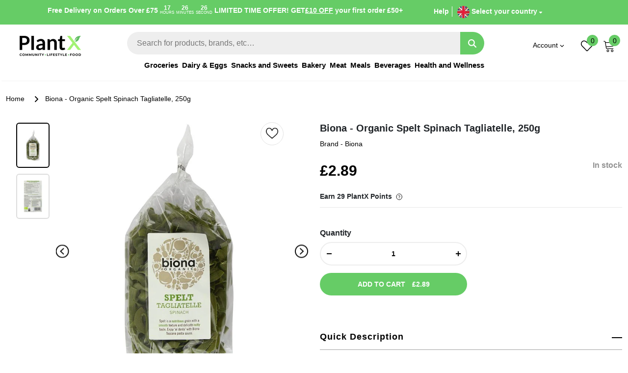

--- FILE ---
content_type: text/html; charset=utf-8
request_url: https://plantx.uk/products/biona-organic-spelt-spinach-tagliatelle
body_size: 118868
content:
<!doctype html>
<html class="no-js" lang="en">
<head>
  <script src="https://d1639lhkj5l89m.cloudfront.net/js/storefront/uppromote.js?shop=plantx-uk.myshopify.com" async></script>
	<!-- Added by AVADA SEO Suite -->
	
	<!-- /Added by AVADA SEO Suite -->
<meta charset="utf-8">





    
<!-- /snippets/multi-store-hreflang-tags.liquid from apps.shopify.com/multi-store-hreflang-tags (Facades)-->

<meta name="google-site-verification" content="hH2aZjR0vEJxy2f_FYqg0wDkhhJQSCqViE-4uWpcLpY" />

<meta name="google-site-verification" content="YOfCYZxbEluBYT7TjgHJ_cy_xMdkXYtYCx-d1oG7tEE" />
<meta name="google-site-verification" content="472hxqdDkS53AxTGpuYk7XygRWjeHXdveJ8lZHlkiGE" />
  <meta http-equiv="X-UA-Compatible" content="IE=edge">
  <meta name="viewport" content="width=device-width,initial-scale=1">
  <link rel="canonical" href="https://plantx.uk/products/biona-organic-spelt-spinach-tagliatelle">
 <script src="//plantx.uk/cdn/shop/t/12/assets/jquerymin.js?v=31663519390997756601682684717" type="text/javascript"></script>
<link rel="icon" type="image/png" href="//plantx.uk/cdn/shop/files/plantx-fav_32x32_0de58b93-4627-413f-89cf-c5564fe4e053.png?crop=center&height=32&v=1638369585&width=32"><meta name="theme-color" content="">

  
    <link rel="preconnect" href="https://cdn.shopify.com" crossorigin><link rel="preconnect" href="https://fonts.shopifycdn.com" crossorigin><link rel="preload" as="font" href="//plantx.uk/cdn/fonts/montserrat/montserrat_n7.3c434e22befd5c18a6b4afadb1e3d77c128c7939.woff2" type="font/woff2" crossorigin><link rel="preload" as="font" href="//plantx.uk/cdn/fonts/montserrat/montserrat_n4.81949fa0ac9fd2021e16436151e8eaa539321637.woff2" type="font/woff2" crossorigin><title>Biona - Organic Spelt Spinach Tagliatelle, 250g | Buy Yours at PlantX  &ndash; PlantX UK</title>

<meta name="description" content="Silky and deliciously nutty, Biona’s Organic Spelt Spinach Tagliatelle will soon become your staple pasta! It’s also an excellent source of fibre and minerals.">

<meta property="og:site_name" content="PlantX UK">
<meta property="og:url" content="https://plantx.uk/products/biona-organic-spelt-spinach-tagliatelle">
<meta property="og:title" content="Biona - Organic Spelt Spinach Tagliatelle, 250g | Buy Yours at PlantX">
<meta property="og:type" content="product">
<meta property="og:description" content="Silky and deliciously nutty, Biona’s Organic Spelt Spinach Tagliatelle will soon become your staple pasta! It’s also an excellent source of fibre and minerals."><meta property="og:image" content="http://plantx.uk/cdn/shop/products/Biona-OrganicSpeltSpinachTagliatelle_250g.jpg?v=1639484325">
  <meta property="og:image:secure_url" content="https://plantx.uk/cdn/shop/products/Biona-OrganicSpeltSpinachTagliatelle_250g.jpg?v=1639484325">
  <meta property="og:image:width" content="700">
  <meta property="og:image:height" content="700"><meta property="og:price:amount" content="2.89">
  <meta property="og:price:currency" content="GBP"><meta name="twitter:card" content="summary_large_image">
<meta name="twitter:title" content="Biona - Organic Spelt Spinach Tagliatelle, 250g | Buy Yours at PlantX">
<meta name="twitter:description" content="Silky and deliciously nutty, Biona’s Organic Spelt Spinach Tagliatelle will soon become your staple pasta! It’s also an excellent source of fibre and minerals.">
    <style>
body{font-family: "Montserrat", sans-serif; font-display: swap;}
:root{--bs-blue:#0d6efd;--bs-indigo:#6610f2;--bs-purple:#6f42c1;--bs-pink:#d63384;--bs-red:#dc3545;--bs-orange:#fd7e14;--bs-yellow:#ffc107;--bs-green:#198754;--bs-teal:#20c997;--bs-cyan:#0dcaf0;--bs-black:#000;--bs-white:#fff;--bs-gray:#6c757d;--bs-gray-dark:#343a40;--bs-gray-100:#f8f9fa;--bs-gray-200:#e9ecef;--bs-gray-300:#dee2e6;--bs-gray-400:#ced4da;--bs-gray-500:#adb5bd;--bs-gray-600:#6c757d;--bs-gray-700:#495057;--bs-gray-800:#343a40;--bs-gray-900:#212529;--bs-primary:#0d6efd;--bs-secondary:#6c757d;--bs-success:#198754;--bs-info:#0dcaf0;--bs-warning:#ffc107;--bs-danger:#dc3545;--bs-light:#f8f9fa;--bs-dark:#212529;--bs-primary-rgb:13,110,253;--bs-secondary-rgb:108,117,125;--bs-success-rgb:25,135,84;--bs-info-rgb:13,202,240;--bs-warning-rgb:255,193,7;--bs-danger-rgb:220,53,69;--bs-light-rgb:248,249,250;--bs-dark-rgb:33,37,41;--bs-white-rgb:255,255,255;--bs-black-rgb:0,0,0;--bs-body-color-rgb:33,37,41;--bs-body-bg-rgb:255,255,255;--bs-font-sans-serif:system-ui,-apple-system,"Segoe UI",Roboto,"Helvetica Neue","Noto Sans","Liberation Sans",Arial,sans-serif,"Apple Color Emoji","Segoe UI Emoji","Segoe UI Symbol","Noto Color Emoji";--bs-font-monospace:SFMono-Regular,Menlo,Monaco,Consolas,"Liberation Mono","Courier New",monospace;--bs-gradient:linear-gradient(180deg, rgba(255, 255, 255, 0.15), rgba(255, 255, 255, 0));--bs-body-font-family:var(--bs-font-sans-serif);--bs-body-font-size:1rem;--bs-body-font-weight:400;--bs-body-line-height:1.5;--bs-body-color:#212529;--bs-body-bg:#fff;--bs-border-width:1px;--bs-border-style:solid;--bs-border-color:#dee2e6;--bs-border-color-translucent:rgba(0, 0, 0, 0.175);--bs-border-radius:0.375rem;--bs-border-radius-sm:0.25rem;--bs-border-radius-lg:0.5rem;--bs-border-radius-xl:1rem;--bs-border-radius-2xl:2rem;--bs-border-radius-pill:50rem;--bs-link-color:#0d6efd;--bs-link-hover-color:#0a58ca;--bs-code-color:#d63384;--bs-highlight-bg:#fff3cd}*,::after,::before{box-sizing:border-box}@media (prefers-reduced-motion:no-preference){:root{scroll-behavior:smooth}}body{margin:0;font-family:var(--bs-body-font-family);font-size:var(--bs-body-font-size);font-weight:var(--bs-body-font-weight);line-height:var(--bs-body-line-height);color:var(--bs-body-color);text-align:var(--bs-body-text-align);background-color:var(--bs-body-bg);-webkit-text-size-adjust:100%;-webkit-tap-highlight-color:transparent}hr{margin:1rem 0;color:inherit;border:0;border-top:1px solid;opacity:.25}.h1,.h2,.h3,.h4,.h5,.h6,h1,h2,h3,h4,h5,h6{margin-top:0;margin-bottom:.5rem;font-weight:500;line-height:1.2}.h1,h1{font-size:calc(1.375rem + 1.5vw)}@media (min-width:1200px){.h1,h1{font-size:2.5rem}}.h2,h2{font-size:calc(1.325rem + .9vw)}@media (min-width:1200px){.h2,h2{font-size:2rem}}.h3,h3{font-size:calc(1.3rem + .6vw)}@media (min-width:1200px){.h3,h3{font-size:1.75rem}}.h4,h4{font-size:calc(1.275rem + .3vw)}@media (min-width:1200px){.h4,h4{font-size:1.5rem}}.h5,h5{font-size:1.25rem}.h6,h6{font-size:1rem}p{margin-top:0;margin-bottom:1rem}abbr[title]{-webkit-text-decoration:underline dotted;text-decoration:underline dotted;cursor:help;-webkit-text-decoration-skip-ink:none;text-decoration-skip-ink:none}address{margin-bottom:1rem;font-style:normal;line-height:inherit}ol,ul{padding-left:2rem}dl,ol,ul{margin-top:0;margin-bottom:1rem}ol ol,ol ul,ul ol,ul ul{margin-bottom:0}dt{font-weight:700}dd{margin-bottom:.5rem;margin-left:0}blockquote{margin:0 0 1rem}b,strong{font-weight:bolder}.small,small{font-size:.875em}.mark,mark{padding:.1875em;background-color:var(--bs-highlight-bg)}sub,sup{position:relative;font-size:.75em;line-height:0;vertical-align:baseline}sub{bottom:-.25em}sup{top:-.5em}a{color:var(--bs-link-color);text-decoration:underline}a:hover{color:var(--bs-link-hover-color)}a:not([href]):not([class]),a:not([href]):not([class]):hover{color:inherit;text-decoration:none}code,kbd,pre,samp{font-family:var(--bs-font-monospace);font-size:1em}pre{display:block;margin-top:0;margin-bottom:1rem;overflow:auto;font-size:.875em}pre code{font-size:inherit;color:inherit;word-break:normal}code{font-size:.875em;color:var(--bs-code-color);word-wrap:break-word}a>code{color:inherit}kbd{padding:.1875rem .375rem;font-size:.875em;color:var(--bs-body-bg);background-color:var(--bs-body-color);border-radius:.25rem}kbd kbd{padding:0;font-size:1em}figure{margin:0 0 1rem}img,svg{vertical-align:middle}table{caption-side:bottom;border-collapse:collapse}caption{padding-top:.5rem;padding-bottom:.5rem;color:#6c757d;text-align:left}th{text-align:inherit;text-align:-webkit-match-parent}tbody,td,tfoot,th,thead,tr{border-color:inherit;border-style:solid;border-width:0}label{display:inline-block}button{border-radius:0}button:focus:not(:focus-visible){outline:0}button,input,optgroup,select,textarea{margin:0;font-family:inherit;font-size:inherit;line-height:inherit}button,select{text-transform:none}[role=button]{cursor:pointer}select{word-wrap:normal}select:disabled{opacity:1}[list]:not([type=date]):not([type=datetime-local]):not([type=month]):not([type=week]):not([type=time])::-webkit-calendar-picker-indicator{display:none!important}[type=button],[type=reset],[type=submit],button{-webkit-appearance:button}[type=button]:not(:disabled),[type=reset]:not(:disabled),[type=submit]:not(:disabled),button:not(:disabled){cursor:pointer}::-moz-focus-inner{padding:0;border-style:none}textarea{resize:vertical}fieldset{min-width:0;padding:0;margin:0;border:0}legend{float:left;width:100%;padding:0;margin-bottom:.5rem;font-size:calc(1.275rem + .3vw);line-height:inherit}@media (min-width:1200px){legend{font-size:1.5rem}}legend+*{clear:left}::-webkit-datetime-edit-day-field,::-webkit-datetime-edit-fields-wrapper,::-webkit-datetime-edit-hour-field,::-webkit-datetime-edit-minute,::-webkit-datetime-edit-month-field,::-webkit-datetime-edit-text,::-webkit-datetime-edit-year-field{padding:0}::-webkit-inner-spin-button{height:auto}[type=search]{outline-offset:-2px;-webkit-appearance:textfield}::-webkit-search-decoration{-webkit-appearance:none}::-webkit-color-swatch-wrapper{padding:0}::-webkit-file-upload-button{font:inherit;-webkit-appearance:button}::file-selector-button{font:inherit;-webkit-appearance:button}output{display:inline-block}iframe{border:0}summary{display:list-item;cursor:pointer}progress{vertical-align:baseline}[hidden]{display:none!important}.lead{font-size:1.25rem;font-weight:300}.display-1{font-size:calc(1.625rem + 4.5vw);font-weight:300;line-height:1.2}@media (min-width:1200px){.display-1{font-size:5rem}}.display-2{font-size:calc(1.575rem + 3.9vw);font-weight:300;line-height:1.2}@media (min-width:1200px){.display-2{font-size:4.5rem}}.display-3{font-size:calc(1.525rem + 3.3vw);font-weight:300;line-height:1.2}@media (min-width:1200px){.display-3{font-size:4rem}}.display-4{font-size:calc(1.475rem + 2.7vw);font-weight:300;line-height:1.2}@media (min-width:1200px){.display-4{font-size:3.5rem}}.display-5{font-size:calc(1.425rem + 2.1vw);font-weight:300;line-height:1.2}@media (min-width:1200px){.display-5{font-size:3rem}}.display-6{font-size:calc(1.375rem + 1.5vw);font-weight:300;line-height:1.2}@media (min-width:1200px){.display-6{font-size:2.5rem}}.list-unstyled{padding-left:0;list-style:none}.list-inline{padding-left:0;list-style:none}.list-inline-item{display:inline-block}.list-inline-item:not(:last-child){margin-right:.5rem}.initialism{font-size:.875em;text-transform:uppercase}.blockquote{margin-bottom:1rem;font-size:1.25rem}.blockquote>:last-child{margin-bottom:0}.blockquote-footer{margin-top:-1rem;margin-bottom:1rem;font-size:.875em;color:#6c757d}.blockquote-footer::before{content:"— "}.img-fluid{max-width:100%;height:auto}.img-thumbnail{padding:.25rem;background-color:#fff;border:1px solid var(--bs-border-color);border-radius:.375rem;max-width:100%;height:auto}.figure{display:inline-block}.figure-img{margin-bottom:.5rem;line-height:1}.figure-caption{font-size:.875em;color:#6c757d}.container,.container-fluid,.container-lg,.container-md,.container-sm,.container-xl,.container-xxl{--bs-gutter-x:1.5rem;--bs-gutter-y:0;width:100%;padding-right:calc(var(--bs-gutter-x) * .5);padding-left:calc(var(--bs-gutter-x) * .5);margin-right:auto;margin-left:auto}@media (min-width:576px){.container,.container-sm{max-width:540px}}@media (min-width:768px){.container,.container-md,.container-sm{max-width:720px}}@media (min-width:992px){.container,.container-lg,.container-md,.container-sm{max-width:960px}}@media (min-width:1200px){.container,.container-lg,.container-md,.container-sm,.container-xl{max-width:1140px}}@media (min-width:1400px){.container,.container-lg,.container-md,.container-sm,.container-xl,.container-xxl{max-width:1320px}}.row{--bs-gutter-x:1.5rem;--bs-gutter-y:0;display:flex;flex-wrap:wrap;margin-top:calc(-1 * var(--bs-gutter-y));margin-right:calc(-.5 * var(--bs-gutter-x));margin-left:calc(-.5 * var(--bs-gutter-x))}.row>*{flex-shrink:0;width:100%;max-width:100%;padding-right:calc(var(--bs-gutter-x) * .5);padding-left:calc(var(--bs-gutter-x) * .5);margin-top:var(--bs-gutter-y)}.col{flex:1 0 0%}.row-cols-auto>*{flex:0 0 auto;width:auto}.row-cols-1>*{flex:0 0 auto;width:100%}.row-cols-2>*{flex:0 0 auto;width:50%}.row-cols-3>*{flex:0 0 auto;width:33.3333333333%}.row-cols-4>*{flex:0 0 auto;width:25%}.row-cols-5>*{flex:0 0 auto;width:20%}.row-cols-6>*{flex:0 0 auto;width:16.6666666667%}.col-auto{flex:0 0 auto;width:auto}.col-1{flex:0 0 auto;width:8.33333333%}.col-2{flex:0 0 auto;width:16.66666667%}.col-3{flex:0 0 auto;width:25%}.col-4{flex:0 0 auto;width:33.33333333%}.col-5{flex:0 0 auto;width:41.66666667%}.col-6{flex:0 0 auto;width:50%}.col-7{flex:0 0 auto;width:58.33333333%}.col-8{flex:0 0 auto;width:66.66666667%}.col-9{flex:0 0 auto;width:75%}.col-10{flex:0 0 auto;width:83.33333333%}.col-11{flex:0 0 auto;width:91.66666667%}.col-12{flex:0 0 auto;width:100%}.offset-1{margin-left:8.33333333%}.offset-2{margin-left:16.66666667%}.offset-3{margin-left:25%}.offset-4{margin-left:33.33333333%}.offset-5{margin-left:41.66666667%}.offset-6{margin-left:50%}.offset-7{margin-left:58.33333333%}.offset-8{margin-left:66.66666667%}.offset-9{margin-left:75%}.offset-10{margin-left:83.33333333%}.offset-11{margin-left:91.66666667%}.g-0,.gx-0{--bs-gutter-x:0}.g-0,.gy-0{--bs-gutter-y:0}.g-1,.gx-1{--bs-gutter-x:0.25rem}.g-1,.gy-1{--bs-gutter-y:0.25rem}.g-2,.gx-2{--bs-gutter-x:0.5rem}.g-2,.gy-2{--bs-gutter-y:0.5rem}.g-3,.gx-3{--bs-gutter-x:1rem}.g-3,.gy-3{--bs-gutter-y:1rem}.g-4,.gx-4{--bs-gutter-x:1.5rem}.g-4,.gy-4{--bs-gutter-y:1.5rem}.g-5,.gx-5{--bs-gutter-x:3rem}.g-5,.gy-5{--bs-gutter-y:3rem}@media (min-width:576px){.col-sm{flex:1 0 0%}.row-cols-sm-auto>*{flex:0 0 auto;width:auto}.row-cols-sm-1>*{flex:0 0 auto;width:100%}.row-cols-sm-2>*{flex:0 0 auto;width:50%}.row-cols-sm-3>*{flex:0 0 auto;width:33.3333333333%}.row-cols-sm-4>*{flex:0 0 auto;width:25%}.row-cols-sm-5>*{flex:0 0 auto;width:20%}.row-cols-sm-6>*{flex:0 0 auto;width:16.6666666667%}.col-sm-auto{flex:0 0 auto;width:auto}.col-sm-1{flex:0 0 auto;width:8.33333333%}.col-sm-2{flex:0 0 auto;width:16.66666667%}.col-sm-3{flex:0 0 auto;width:25%}.col-sm-4{flex:0 0 auto;width:33.33333333%}.col-sm-5{flex:0 0 auto;width:41.66666667%}.col-sm-6{flex:0 0 auto;width:50%}.col-sm-7{flex:0 0 auto;width:58.33333333%}.col-sm-8{flex:0 0 auto;width:66.66666667%}.col-sm-9{flex:0 0 auto;width:75%}.col-sm-10{flex:0 0 auto;width:83.33333333%}.col-sm-11{flex:0 0 auto;width:91.66666667%}.col-sm-12{flex:0 0 auto;width:100%}.offset-sm-0{margin-left:0}.offset-sm-1{margin-left:8.33333333%}.offset-sm-2{margin-left:16.66666667%}.offset-sm-3{margin-left:25%}.offset-sm-4{margin-left:33.33333333%}.offset-sm-5{margin-left:41.66666667%}.offset-sm-6{margin-left:50%}.offset-sm-7{margin-left:58.33333333%}.offset-sm-8{margin-left:66.66666667%}.offset-sm-9{margin-left:75%}.offset-sm-10{margin-left:83.33333333%}.offset-sm-11{margin-left:91.66666667%}.g-sm-0,.gx-sm-0{--bs-gutter-x:0}.g-sm-0,.gy-sm-0{--bs-gutter-y:0}.g-sm-1,.gx-sm-1{--bs-gutter-x:0.25rem}.g-sm-1,.gy-sm-1{--bs-gutter-y:0.25rem}.g-sm-2,.gx-sm-2{--bs-gutter-x:0.5rem}.g-sm-2,.gy-sm-2{--bs-gutter-y:0.5rem}.g-sm-3,.gx-sm-3{--bs-gutter-x:1rem}.g-sm-3,.gy-sm-3{--bs-gutter-y:1rem}.g-sm-4,.gx-sm-4{--bs-gutter-x:1.5rem}.g-sm-4,.gy-sm-4{--bs-gutter-y:1.5rem}.g-sm-5,.gx-sm-5{--bs-gutter-x:3rem}.g-sm-5,.gy-sm-5{--bs-gutter-y:3rem}}@media (min-width:768px){.col-md{flex:1 0 0%}.row-cols-md-auto>*{flex:0 0 auto;width:auto}.row-cols-md-1>*{flex:0 0 auto;width:100%}.row-cols-md-2>*{flex:0 0 auto;width:50%}.row-cols-md-3>*{flex:0 0 auto;width:33.3333333333%}.row-cols-md-4>*{flex:0 0 auto;width:25%}.row-cols-md-5>*{flex:0 0 auto;width:20%}.row-cols-md-6>*{flex:0 0 auto;width:16.6666666667%}.col-md-auto{flex:0 0 auto;width:auto}.col-md-1{flex:0 0 auto;width:8.33333333%}.col-md-2{flex:0 0 auto;width:16.66666667%}.col-md-3{flex:0 0 auto;width:25%}.col-md-4{flex:0 0 auto;width:33.33333333%}.col-md-5{flex:0 0 auto;width:41.66666667%}.col-md-6{flex:0 0 auto;width:50%}.col-md-7{flex:0 0 auto;width:58.33333333%}.col-md-8{flex:0 0 auto;width:66.66666667%}.col-md-9{flex:0 0 auto;width:75%}.col-md-10{flex:0 0 auto;width:83.33333333%}.col-md-11{flex:0 0 auto;width:91.66666667%}.col-md-12{flex:0 0 auto;width:100%}.offset-md-0{margin-left:0}.offset-md-1{margin-left:8.33333333%}.offset-md-2{margin-left:16.66666667%}.offset-md-3{margin-left:25%}.offset-md-4{margin-left:33.33333333%}.offset-md-5{margin-left:41.66666667%}.offset-md-6{margin-left:50%}.offset-md-7{margin-left:58.33333333%}.offset-md-8{margin-left:66.66666667%}.offset-md-9{margin-left:75%}.offset-md-10{margin-left:83.33333333%}.offset-md-11{margin-left:91.66666667%}.g-md-0,.gx-md-0{--bs-gutter-x:0}.g-md-0,.gy-md-0{--bs-gutter-y:0}.g-md-1,.gx-md-1{--bs-gutter-x:0.25rem}.g-md-1,.gy-md-1{--bs-gutter-y:0.25rem}.g-md-2,.gx-md-2{--bs-gutter-x:0.5rem}.g-md-2,.gy-md-2{--bs-gutter-y:0.5rem}.g-md-3,.gx-md-3{--bs-gutter-x:1rem}.g-md-3,.gy-md-3{--bs-gutter-y:1rem}.g-md-4,.gx-md-4{--bs-gutter-x:1.5rem}.g-md-4,.gy-md-4{--bs-gutter-y:1.5rem}.g-md-5,.gx-md-5{--bs-gutter-x:3rem}.g-md-5,.gy-md-5{--bs-gutter-y:3rem}}@media (min-width:992px){.col-lg{flex:1 0 0%}.row-cols-lg-auto>*{flex:0 0 auto;width:auto}.row-cols-lg-1>*{flex:0 0 auto;width:100%}.row-cols-lg-2>*{flex:0 0 auto;width:50%}.row-cols-lg-3>*{flex:0 0 auto;width:33.3333333333%}.row-cols-lg-4>*{flex:0 0 auto;width:25%}.row-cols-lg-5>*{flex:0 0 auto;width:20%}.row-cols-lg-6>*{flex:0 0 auto;width:16.6666666667%}.col-lg-auto{flex:0 0 auto;width:auto}.col-lg-1{flex:0 0 auto;width:8.33333333%}.col-lg-2{flex:0 0 auto;width:16.66666667%}.col-lg-3{flex:0 0 auto;width:25%}.col-lg-4{flex:0 0 auto;width:33.33333333%}.col-lg-5{flex:0 0 auto;width:41.66666667%}.col-lg-6{flex:0 0 auto;width:50%}.col-lg-7{flex:0 0 auto;width:58.33333333%}.col-lg-8{flex:0 0 auto;width:66.66666667%}.col-lg-9{flex:0 0 auto;width:75%}.col-lg-10{flex:0 0 auto;width:83.33333333%}.col-lg-11{flex:0 0 auto;width:91.66666667%}.col-lg-12{flex:0 0 auto;width:100%}.offset-lg-0{margin-left:0}.offset-lg-1{margin-left:8.33333333%}.offset-lg-2{margin-left:16.66666667%}.offset-lg-3{margin-left:25%}.offset-lg-4{margin-left:33.33333333%}.offset-lg-5{margin-left:41.66666667%}.offset-lg-6{margin-left:50%}.offset-lg-7{margin-left:58.33333333%}.offset-lg-8{margin-left:66.66666667%}.offset-lg-9{margin-left:75%}.offset-lg-10{margin-left:83.33333333%}.offset-lg-11{margin-left:91.66666667%}.g-lg-0,.gx-lg-0{--bs-gutter-x:0}.g-lg-0,.gy-lg-0{--bs-gutter-y:0}.g-lg-1,.gx-lg-1{--bs-gutter-x:0.25rem}.g-lg-1,.gy-lg-1{--bs-gutter-y:0.25rem}.g-lg-2,.gx-lg-2{--bs-gutter-x:0.5rem}.g-lg-2,.gy-lg-2{--bs-gutter-y:0.5rem}.g-lg-3,.gx-lg-3{--bs-gutter-x:1rem}.g-lg-3,.gy-lg-3{--bs-gutter-y:1rem}.g-lg-4,.gx-lg-4{--bs-gutter-x:1.5rem}.g-lg-4,.gy-lg-4{--bs-gutter-y:1.5rem}.g-lg-5,.gx-lg-5{--bs-gutter-x:3rem}.g-lg-5,.gy-lg-5{--bs-gutter-y:3rem}}@media (min-width:1200px){.col-xl{flex:1 0 0%}.row-cols-xl-auto>*{flex:0 0 auto;width:auto}.row-cols-xl-1>*{flex:0 0 auto;width:100%}.row-cols-xl-2>*{flex:0 0 auto;width:50%}.row-cols-xl-3>*{flex:0 0 auto;width:33.3333333333%}.row-cols-xl-4>*{flex:0 0 auto;width:25%}.row-cols-xl-5>*{flex:0 0 auto;width:20%}.row-cols-xl-6>*{flex:0 0 auto;width:16.6666666667%}.col-xl-auto{flex:0 0 auto;width:auto}.col-xl-1{flex:0 0 auto;width:8.33333333%}.col-xl-2{flex:0 0 auto;width:16.66666667%}.col-xl-3{flex:0 0 auto;width:25%}.col-xl-4{flex:0 0 auto;width:33.33333333%}.col-xl-5{flex:0 0 auto;width:41.66666667%}.col-xl-6{flex:0 0 auto;width:50%}.col-xl-7{flex:0 0 auto;width:58.33333333%}.col-xl-8{flex:0 0 auto;width:66.66666667%}.col-xl-9{flex:0 0 auto;width:75%}.col-xl-10{flex:0 0 auto;width:83.33333333%}.col-xl-11{flex:0 0 auto;width:91.66666667%}.col-xl-12{flex:0 0 auto;width:100%}.offset-xl-0{margin-left:0}.offset-xl-1{margin-left:8.33333333%}.offset-xl-2{margin-left:16.66666667%}.offset-xl-3{margin-left:25%}.offset-xl-4{margin-left:33.33333333%}.offset-xl-5{margin-left:41.66666667%}.offset-xl-6{margin-left:50%}.offset-xl-7{margin-left:58.33333333%}.offset-xl-8{margin-left:66.66666667%}.offset-xl-9{margin-left:75%}.offset-xl-10{margin-left:83.33333333%}.offset-xl-11{margin-left:91.66666667%}.g-xl-0,.gx-xl-0{--bs-gutter-x:0}.g-xl-0,.gy-xl-0{--bs-gutter-y:0}.g-xl-1,.gx-xl-1{--bs-gutter-x:0.25rem}.g-xl-1,.gy-xl-1{--bs-gutter-y:0.25rem}.g-xl-2,.gx-xl-2{--bs-gutter-x:0.5rem}.g-xl-2,.gy-xl-2{--bs-gutter-y:0.5rem}.g-xl-3,.gx-xl-3{--bs-gutter-x:1rem}.g-xl-3,.gy-xl-3{--bs-gutter-y:1rem}.g-xl-4,.gx-xl-4{--bs-gutter-x:1.5rem}.g-xl-4,.gy-xl-4{--bs-gutter-y:1.5rem}.g-xl-5,.gx-xl-5{--bs-gutter-x:3rem}.g-xl-5,.gy-xl-5{--bs-gutter-y:3rem}}@media (min-width:1400px){.col-xxl{flex:1 0 0%}.row-cols-xxl-auto>*{flex:0 0 auto;width:auto}.row-cols-xxl-1>*{flex:0 0 auto;width:100%}.row-cols-xxl-2>*{flex:0 0 auto;width:50%}.row-cols-xxl-3>*{flex:0 0 auto;width:33.3333333333%}.row-cols-xxl-4>*{flex:0 0 auto;width:25%}.row-cols-xxl-5>*{flex:0 0 auto;width:20%}.row-cols-xxl-6>*{flex:0 0 auto;width:16.6666666667%}.col-xxl-auto{flex:0 0 auto;width:auto}.col-xxl-1{flex:0 0 auto;width:8.33333333%}.col-xxl-2{flex:0 0 auto;width:16.66666667%}.col-xxl-3{flex:0 0 auto;width:25%}.col-xxl-4{flex:0 0 auto;width:33.33333333%}.col-xxl-5{flex:0 0 auto;width:41.66666667%}.col-xxl-6{flex:0 0 auto;width:50%}.col-xxl-7{flex:0 0 auto;width:58.33333333%}.col-xxl-8{flex:0 0 auto;width:66.66666667%}.col-xxl-9{flex:0 0 auto;width:75%}.col-xxl-10{flex:0 0 auto;width:83.33333333%}.col-xxl-11{flex:0 0 auto;width:91.66666667%}.col-xxl-12{flex:0 0 auto;width:100%}.offset-xxl-0{margin-left:0}.offset-xxl-1{margin-left:8.33333333%}.offset-xxl-2{margin-left:16.66666667%}.offset-xxl-3{margin-left:25%}.offset-xxl-4{margin-left:33.33333333%}.offset-xxl-5{margin-left:41.66666667%}.offset-xxl-6{margin-left:50%}.offset-xxl-7{margin-left:58.33333333%}.offset-xxl-8{margin-left:66.66666667%}.offset-xxl-9{margin-left:75%}.offset-xxl-10{margin-left:83.33333333%}.offset-xxl-11{margin-left:91.66666667%}.g-xxl-0,.gx-xxl-0{--bs-gutter-x:0}.g-xxl-0,.gy-xxl-0{--bs-gutter-y:0}.g-xxl-1,.gx-xxl-1{--bs-gutter-x:0.25rem}.g-xxl-1,.gy-xxl-1{--bs-gutter-y:0.25rem}.g-xxl-2,.gx-xxl-2{--bs-gutter-x:0.5rem}.g-xxl-2,.gy-xxl-2{--bs-gutter-y:0.5rem}.g-xxl-3,.gx-xxl-3{--bs-gutter-x:1rem}.g-xxl-3,.gy-xxl-3{--bs-gutter-y:1rem}.g-xxl-4,.gx-xxl-4{--bs-gutter-x:1.5rem}.g-xxl-4,.gy-xxl-4{--bs-gutter-y:1.5rem}.g-xxl-5,.gx-xxl-5{--bs-gutter-x:3rem}.g-xxl-5,.gy-xxl-5{--bs-gutter-y:3rem}}.table{--bs-table-color:var(--bs-body-color);--bs-table-bg:transparent;--bs-table-border-color:var(--bs-border-color);--bs-table-accent-bg:transparent;--bs-table-striped-color:var(--bs-body-color);--bs-table-striped-bg:rgba(0, 0, 0, 0.05);--bs-table-active-color:var(--bs-body-color);--bs-table-active-bg:rgba(0, 0, 0, 0.1);--bs-table-hover-color:var(--bs-body-color);--bs-table-hover-bg:rgba(0, 0, 0, 0.075);width:100%;margin-bottom:1rem;color:var(--bs-table-color);vertical-align:top;border-color:var(--bs-table-border-color)}.table>:not(caption)>*>*{padding:.5rem .5rem;background-color:var(--bs-table-bg);border-bottom-width:1px;box-shadow:inset 0 0 0 9999px var(--bs-table-accent-bg)}.table>tbody{vertical-align:inherit}.table>thead{vertical-align:bottom}.table-group-divider{border-top:2px solid currentcolor}.caption-top{caption-side:top}.table-sm>:not(caption)>*>*{padding:.25rem .25rem}.table-bordered>:not(caption)>*{border-width:1px 0}.table-bordered>:not(caption)>*>*{border-width:0 1px}.table-borderless>:not(caption)>*>*{border-bottom-width:0}.table-borderless>:not(:first-child){border-top-width:0}.table-striped>tbody>tr:nth-of-type(odd)>*{--bs-table-accent-bg:var(--bs-table-striped-bg);color:var(--bs-table-striped-color)}.table-striped-columns>:not(caption)>tr>:nth-child(2n){--bs-table-accent-bg:var(--bs-table-striped-bg);color:var(--bs-table-striped-color)}.table-active{--bs-table-accent-bg:var(--bs-table-active-bg);color:var(--bs-table-active-color)}.table-hover>tbody>tr:hover>*{--bs-table-accent-bg:var(--bs-table-hover-bg);color:var(--bs-table-hover-color)}.table-primary{--bs-table-color:#000;--bs-table-bg:#cfe2ff;--bs-table-border-color:#bacbe6;--bs-table-striped-bg:#c5d7f2;--bs-table-striped-color:#000;--bs-table-active-bg:#bacbe6;--bs-table-active-color:#000;--bs-table-hover-bg:#bfd1ec;--bs-table-hover-color:#000;color:var(--bs-table-color);border-color:var(--bs-table-border-color)}.table-secondary{--bs-table-color:#000;--bs-table-bg:#e2e3e5;--bs-table-border-color:#cbccce;--bs-table-striped-bg:#d7d8da;--bs-table-striped-color:#000;--bs-table-active-bg:#cbccce;--bs-table-active-color:#000;--bs-table-hover-bg:#d1d2d4;--bs-table-hover-color:#000;color:var(--bs-table-color);border-color:var(--bs-table-border-color)}.table-success{--bs-table-color:#000;--bs-table-bg:#d1e7dd;--bs-table-border-color:#bcd0c7;--bs-table-striped-bg:#c7dbd2;--bs-table-striped-color:#000;--bs-table-active-bg:#bcd0c7;--bs-table-active-color:#000;--bs-table-hover-bg:#c1d6cc;--bs-table-hover-color:#000;color:var(--bs-table-color);border-color:var(--bs-table-border-color)}.table-info{--bs-table-color:#000;--bs-table-bg:#cff4fc;--bs-table-border-color:#badce3;--bs-table-striped-bg:#c5e8ef;--bs-table-striped-color:#000;--bs-table-active-bg:#badce3;--bs-table-active-color:#000;--bs-table-hover-bg:#bfe2e9;--bs-table-hover-color:#000;color:var(--bs-table-color);border-color:var(--bs-table-border-color)}.table-warning{--bs-table-color:#000;--bs-table-bg:#fff3cd;--bs-table-border-color:#e6dbb9;--bs-table-striped-bg:#f2e7c3;--bs-table-striped-color:#000;--bs-table-active-bg:#e6dbb9;--bs-table-active-color:#000;--bs-table-hover-bg:#ece1be;--bs-table-hover-color:#000;color:var(--bs-table-color);border-color:var(--bs-table-border-color)}.table-danger{--bs-table-color:#000;--bs-table-bg:#f8d7da;--bs-table-border-color:#dfc2c4;--bs-table-striped-bg:#eccccf;--bs-table-striped-color:#000;--bs-table-active-bg:#dfc2c4;--bs-table-active-color:#000;--bs-table-hover-bg:#e5c7ca;--bs-table-hover-color:#000;color:var(--bs-table-color);border-color:var(--bs-table-border-color)}.table-light{--bs-table-color:#000;--bs-table-bg:#f8f9fa;--bs-table-border-color:#dfe0e1;--bs-table-striped-bg:#ecedee;--bs-table-striped-color:#000;--bs-table-active-bg:#dfe0e1;--bs-table-active-color:#000;--bs-table-hover-bg:#e5e6e7;--bs-table-hover-color:#000;color:var(--bs-table-color);border-color:var(--bs-table-border-color)}.table-dark{--bs-table-color:#fff;--bs-table-bg:#212529;--bs-table-border-color:#373b3e;--bs-table-striped-bg:#2c3034;--bs-table-striped-color:#fff;--bs-table-active-bg:#373b3e;--bs-table-active-color:#fff;--bs-table-hover-bg:#323539;--bs-table-hover-color:#fff;color:var(--bs-table-color);border-color:var(--bs-table-border-color)}.table-responsive{overflow-x:auto;-webkit-overflow-scrolling:touch}@media (max-width:575.98px){.table-responsive-sm{overflow-x:auto;-webkit-overflow-scrolling:touch}}@media (max-width:767.98px){.table-responsive-md{overflow-x:auto;-webkit-overflow-scrolling:touch}}@media (max-width:991.98px){.table-responsive-lg{overflow-x:auto;-webkit-overflow-scrolling:touch}}@media (max-width:1199.98px){.table-responsive-xl{overflow-x:auto;-webkit-overflow-scrolling:touch}}@media (max-width:1399.98px){.table-responsive-xxl{overflow-x:auto;-webkit-overflow-scrolling:touch}}.form-label{margin-bottom:.5rem}.col-form-label{padding-top:calc(.375rem + 1px);padding-bottom:calc(.375rem + 1px);margin-bottom:0;font-size:inherit;line-height:1.5}.col-form-label-lg{padding-top:calc(.5rem + 1px);padding-bottom:calc(.5rem + 1px);font-size:1.25rem}.col-form-label-sm{padding-top:calc(.25rem + 1px);padding-bottom:calc(.25rem + 1px);font-size:.875rem}.form-text{margin-top:.25rem;font-size:.875em;color:#6c757d}.form-control{display:block;width:100%;padding:.375rem .75rem;font-size:1rem;font-weight:400;line-height:1.5;color:#212529;background-color:#fff;background-clip:padding-box;border:1px solid #ced4da;-webkit-appearance:none;-moz-appearance:none;appearance:none;border-radius:.375rem;transition:border-color .15s ease-in-out,box-shadow .15s ease-in-out}@media (prefers-reduced-motion:reduce){.form-control{transition:none}}.form-control[type=file]{overflow:hidden}.form-control[type=file]:not(:disabled):not([readonly]){cursor:pointer}.form-control:focus{color:#212529;background-color:#fff;border-color:#86b7fe;outline:0;box-shadow:0 0 0 .25rem rgba(13,110,253,.25)}.form-control::-webkit-date-and-time-value{height:1.5em}.form-control::-moz-placeholder{color:#6c757d;opacity:1}.form-control::placeholder{color:#6c757d;opacity:1}.form-control:disabled{background-color:#e9ecef;opacity:1}.form-control::-webkit-file-upload-button{padding:.375rem .75rem;margin:-.375rem -.75rem;-webkit-margin-end:.75rem;margin-inline-end:.75rem;color:#212529;background-color:#e9ecef;pointer-events:none;border-color:inherit;border-style:solid;border-width:0;border-inline-end-width:1px;border-radius:0;-webkit-transition:color .15s ease-in-out,background-color .15s ease-in-out,border-color .15s ease-in-out,box-shadow .15s ease-in-out;transition:color .15s ease-in-out,background-color .15s ease-in-out,border-color .15s ease-in-out,box-shadow .15s ease-in-out}.form-control::file-selector-button{padding:.375rem .75rem;margin:-.375rem -.75rem;-webkit-margin-end:.75rem;margin-inline-end:.75rem;color:#212529;background-color:#e9ecef;pointer-events:none;border-color:inherit;border-style:solid;border-width:0;border-inline-end-width:1px;border-radius:0;transition:color .15s ease-in-out,background-color .15s ease-in-out,border-color .15s ease-in-out,box-shadow .15s ease-in-out}@media (prefers-reduced-motion:reduce){.form-control::-webkit-file-upload-button{-webkit-transition:none;transition:none}.form-control::file-selector-button{transition:none}}.form-control:hover:not(:disabled):not([readonly])::-webkit-file-upload-button{background-color:#dde0e3}.form-control:hover:not(:disabled):not([readonly])::file-selector-button{background-color:#dde0e3}.form-control-plaintext{display:block;width:100%;padding:.375rem 0;margin-bottom:0;line-height:1.5;color:#212529;background-color:transparent;border:solid transparent;border-width:1px 0}.form-control-plaintext:focus{outline:0}.form-control-plaintext.form-control-lg,.form-control-plaintext.form-control-sm{padding-right:0;padding-left:0}.form-control-sm{min-height:calc(1.5em + .5rem + 2px);padding:.25rem .5rem;font-size:.875rem;border-radius:.25rem}.form-control-sm::-webkit-file-upload-button{padding:.25rem .5rem;margin:-.25rem -.5rem;-webkit-margin-end:.5rem;margin-inline-end:.5rem}.form-control-sm::file-selector-button{padding:.25rem .5rem;margin:-.25rem -.5rem;-webkit-margin-end:.5rem;margin-inline-end:.5rem}.form-control-lg{min-height:calc(1.5em + 1rem + 2px);padding:.5rem 1rem;font-size:1.25rem;border-radius:.5rem}.form-control-lg::-webkit-file-upload-button{padding:.5rem 1rem;margin:-.5rem -1rem;-webkit-margin-end:1rem;margin-inline-end:1rem}.form-control-lg::file-selector-button{padding:.5rem 1rem;margin:-.5rem -1rem;-webkit-margin-end:1rem;margin-inline-end:1rem}textarea.form-control{min-height:calc(1.5em + .75rem + 2px)}textarea.form-control-sm{min-height:calc(1.5em + .5rem + 2px)}textarea.form-control-lg{min-height:calc(1.5em + 1rem + 2px)}.form-control-color{width:3rem;height:calc(1.5em + .75rem + 2px);padding:.375rem}.form-control-color:not(:disabled):not([readonly]){cursor:pointer}.form-control-color::-moz-color-swatch{border:0!important;border-radius:.375rem}.form-control-color::-webkit-color-swatch{border-radius:.375rem}.form-control-color.form-control-sm{height:calc(1.5em + .5rem + 2px)}.form-control-color.form-control-lg{height:calc(1.5em + 1rem + 2px)}.form-select{display:block;width:100%;padding:.375rem 2.25rem .375rem .75rem;-moz-padding-start:calc(0.75rem - 3px);font-size:1rem;font-weight:400;line-height:1.5;color:#212529;background-color:#fff;background-image:url("data:image/svg+xml,%3csvg xmlns='http://www.w3.org/2000/svg' viewBox='0 0 16 16'%3e%3cpath fill='none' stroke='%23343a40' stroke-linecap='round' stroke-linejoin='round' stroke-width='2' d='m2 5 6 6 6-6'/%3e%3c/svg%3e");background-repeat:no-repeat;background-position:right .75rem center;background-size:16px 12px;border:1px solid #ced4da;border-radius:.375rem;transition:border-color .15s ease-in-out,box-shadow .15s ease-in-out;-webkit-appearance:none;-moz-appearance:none;appearance:none}@media (prefers-reduced-motion:reduce){.form-select{transition:none}}.form-select:focus{border-color:#86b7fe;outline:0;box-shadow:0 0 0 .25rem rgba(13,110,253,.25)}.form-select[multiple],.form-select[size]:not([size="1"]){padding-right:.75rem;background-image:none}.form-select:disabled{background-color:#e9ecef}.form-select:-moz-focusring{color:transparent;text-shadow:0 0 0 #212529}.form-select-sm{padding-top:.25rem;padding-bottom:.25rem;padding-left:.5rem;font-size:.875rem;border-radius:.25rem}.form-select-lg{padding-top:.5rem;padding-bottom:.5rem;padding-left:1rem;font-size:1.25rem;border-radius:.5rem}.form-check{display:block;min-height:1.5rem;padding-left:1.5em;margin-bottom:.125rem}.form-check .form-check-input{float:left;margin-left:-1.5em}.form-check-reverse{padding-right:1.5em;padding-left:0;text-align:right}.form-check-reverse .form-check-input{float:right;margin-right:-1.5em;margin-left:0}.form-check-input{width:1em;height:1em;margin-top:.25em;vertical-align:top;background-color:#fff;background-repeat:no-repeat;background-position:center;background-size:contain;border:1px solid rgba(0,0,0,.25);-webkit-appearance:none;-moz-appearance:none;appearance:none;-webkit-print-color-adjust:exact;color-adjust:exact;print-color-adjust:exact}.form-check-input[type=checkbox]{border-radius:.25em}.form-check-input[type=radio]{border-radius:50%}.form-check-input:active{filter:brightness(90%)}.form-check-input:focus{border-color:#86b7fe;outline:0;box-shadow:0 0 0 .25rem rgba(13,110,253,.25)}.form-check-input:checked{background-color:#0d6efd;border-color:#0d6efd}.form-check-input:checked[type=checkbox]{background-image:url("data:image/svg+xml,%3csvg xmlns='http://www.w3.org/2000/svg' viewBox='0 0 20 20'%3e%3cpath fill='none' stroke='%23fff' stroke-linecap='round' stroke-linejoin='round' stroke-width='3' d='m6 10 3 3 6-6'/%3e%3c/svg%3e")}.form-check-input:checked[type=radio]{background-image:url("data:image/svg+xml,%3csvg xmlns='http://www.w3.org/2000/svg' viewBox='-4 -4 8 8'%3e%3ccircle r='2' fill='%23fff'/%3e%3c/svg%3e")}.form-check-input[type=checkbox]:indeterminate{background-color:#0d6efd;border-color:#0d6efd;background-image:url("data:image/svg+xml,%3csvg xmlns='http://www.w3.org/2000/svg' viewBox='0 0 20 20'%3e%3cpath fill='none' stroke='%23fff' stroke-linecap='round' stroke-linejoin='round' stroke-width='3' d='M6 10h8'/%3e%3c/svg%3e")}.form-check-input:disabled{pointer-events:none;filter:none;opacity:.5}.form-check-input:disabled~.form-check-label,.form-check-input[disabled]~.form-check-label{cursor:default;opacity:.5}.form-switch{padding-left:2.5em}.form-switch .form-check-input{width:2em;margin-left:-2.5em;background-image:url("data:image/svg+xml,%3csvg xmlns='http://www.w3.org/2000/svg' viewBox='-4 -4 8 8'%3e%3ccircle r='3' fill='rgba%280, 0, 0, 0.25%29'/%3e%3c/svg%3e");background-position:left center;border-radius:2em;transition:background-position .15s ease-in-out}@media (prefers-reduced-motion:reduce){.form-switch .form-check-input{transition:none}}.form-switch .form-check-input:focus{background-image:url("data:image/svg+xml,%3csvg xmlns='http://www.w3.org/2000/svg' viewBox='-4 -4 8 8'%3e%3ccircle r='3' fill='%2386b7fe'/%3e%3c/svg%3e")}.form-switch .form-check-input:checked{background-position:right center;background-image:url("data:image/svg+xml,%3csvg xmlns='http://www.w3.org/2000/svg' viewBox='-4 -4 8 8'%3e%3ccircle r='3' fill='%23fff'/%3e%3c/svg%3e")}.form-switch.form-check-reverse{padding-right:2.5em;padding-left:0}.form-switch.form-check-reverse .form-check-input{margin-right:-2.5em;margin-left:0}.form-check-inline{display:inline-block;margin-right:1rem}.btn-check{position:absolute;clip:rect(0,0,0,0);pointer-events:none}.btn-check:disabled+.btn,.btn-check[disabled]+.btn{pointer-events:none;filter:none;opacity:.65}.form-range{width:100%;height:1.5rem;padding:0;background-color:transparent;-webkit-appearance:none;-moz-appearance:none;appearance:none}.form-range:focus{outline:0}.form-range:focus::-webkit-slider-thumb{box-shadow:0 0 0 1px #fff,0 0 0 .25rem rgba(13,110,253,.25)}.form-range:focus::-moz-range-thumb{box-shadow:0 0 0 1px #fff,0 0 0 .25rem rgba(13,110,253,.25)}.form-range::-moz-focus-outer{border:0}.form-range::-webkit-slider-thumb{width:1rem;height:1rem;margin-top:-.25rem;background-color:#0d6efd;border:0;border-radius:1rem;-webkit-transition:background-color .15s ease-in-out,border-color .15s ease-in-out,box-shadow .15s ease-in-out;transition:background-color .15s ease-in-out,border-color .15s ease-in-out,box-shadow .15s ease-in-out;-webkit-appearance:none;appearance:none}@media (prefers-reduced-motion:reduce){.form-range::-webkit-slider-thumb{-webkit-transition:none;transition:none}}.form-range::-webkit-slider-thumb:active{background-color:#b6d4fe}.form-range::-webkit-slider-runnable-track{width:100%;height:.5rem;color:transparent;cursor:pointer;background-color:#dee2e6;border-color:transparent;border-radius:1rem}.form-range::-moz-range-thumb{width:1rem;height:1rem;background-color:#0d6efd;border:0;border-radius:1rem;-moz-transition:background-color .15s ease-in-out,border-color .15s ease-in-out,box-shadow .15s ease-in-out;transition:background-color .15s ease-in-out,border-color .15s ease-in-out,box-shadow .15s ease-in-out;-moz-appearance:none;appearance:none}@media (prefers-reduced-motion:reduce){.form-range::-moz-range-thumb{-moz-transition:none;transition:none}}.form-range::-moz-range-thumb:active{background-color:#b6d4fe}.form-range::-moz-range-track{width:100%;height:.5rem;color:transparent;cursor:pointer;background-color:#dee2e6;border-color:transparent;border-radius:1rem}.form-range:disabled{pointer-events:none}.form-range:disabled::-webkit-slider-thumb{background-color:#adb5bd}.form-range:disabled::-moz-range-thumb{background-color:#adb5bd}.form-floating{position:relative}.form-floating>.form-control,.form-floating>.form-control-plaintext,.form-floating>.form-select{height:calc(3.5rem + 2px);line-height:1.25}.form-floating>label{position:absolute;top:0;left:0;width:100%;height:100%;padding:1rem .75rem;overflow:hidden;text-align:start;text-overflow:ellipsis;white-space:nowrap;pointer-events:none;border:1px solid transparent;transform-origin:0 0;transition:opacity .1s ease-in-out,transform .1s ease-in-out}@media (prefers-reduced-motion:reduce){.form-floating>label{transition:none}}.form-floating>.form-control,.form-floating>.form-control-plaintext{padding:1rem .75rem}.form-floating>.form-control-plaintext::-moz-placeholder,.form-floating>.form-control::-moz-placeholder{color:transparent}.form-floating>.form-control-plaintext::placeholder,.form-floating>.form-control::placeholder{color:transparent}.form-floating>.form-control-plaintext:not(:-moz-placeholder-shown),.form-floating>.form-control:not(:-moz-placeholder-shown){padding-top:1.625rem;padding-bottom:.625rem}.form-floating>.form-control-plaintext:focus,.form-floating>.form-control-plaintext:not(:placeholder-shown),.form-floating>.form-control:focus,.form-floating>.form-control:not(:placeholder-shown){padding-top:1.625rem;padding-bottom:.625rem}.form-floating>.form-control-plaintext:-webkit-autofill,.form-floating>.form-control:-webkit-autofill{padding-top:1.625rem;padding-bottom:.625rem}.form-floating>.form-select{padding-top:1.625rem;padding-bottom:.625rem}.form-floating>.form-control:not(:-moz-placeholder-shown)~label{opacity:.65;transform:scale(.85) translateY(-.5rem) translateX(.15rem)}.form-floating>.form-control-plaintext~label,.form-floating>.form-control:focus~label,.form-floating>.form-control:not(:placeholder-shown)~label,.form-floating>.form-select~label{opacity:.65;transform:scale(.85) translateY(-.5rem) translateX(.15rem)}.form-floating>.form-control:-webkit-autofill~label{opacity:.65;transform:scale(.85) translateY(-.5rem) translateX(.15rem)}.form-floating>.form-control-plaintext~label{border-width:1px 0}.input-group{position:relative;display:flex;flex-wrap:wrap;align-items:stretch;width:100%}.input-group>.form-control,.input-group>.form-floating,.input-group>.form-select{position:relative;flex:1 1 auto;width:1%;min-width:0}.input-group>.form-control:focus,.input-group>.form-floating:focus-within,.input-group>.form-select:focus{z-index:5}.input-group .btn{position:relative;z-index:2}.input-group .btn:focus{z-index:5}.input-group-text{display:flex;align-items:center;padding:.375rem .75rem;font-size:1rem;font-weight:400;line-height:1.5;color:#212529;text-align:center;white-space:nowrap;background-color:#e9ecef;border:1px solid #ced4da;border-radius:.375rem}.input-group-lg>.btn,.input-group-lg>.form-control,.input-group-lg>.form-select,.input-group-lg>.input-group-text{padding:.5rem 1rem;font-size:1.25rem;border-radius:.5rem}.input-group-sm>.btn,.input-group-sm>.form-control,.input-group-sm>.form-select,.input-group-sm>.input-group-text{padding:.25rem .5rem;font-size:.875rem;border-radius:.25rem}.input-group-lg>.form-select,.input-group-sm>.form-select{padding-right:3rem}.valid-feedback{display:none;width:100%;margin-top:.25rem;font-size:.875em;color:#198754}.valid-tooltip{position:absolute;top:100%;z-index:5;display:none;max-width:100%;padding:.25rem .5rem;margin-top:.1rem;font-size:.875rem;color:#fff;background-color:rgba(25,135,84,.9);border-radius:.375rem}.is-valid~.valid-feedback,.is-valid~.valid-tooltip,.was-validated :valid~.valid-feedback,.was-validated :valid~.valid-tooltip{display:block}.form-control.is-valid,.was-validated .form-control:valid{border-color:#198754;padding-right:calc(1.5em + .75rem);background-image:url("data:image/svg+xml,%3csvg xmlns='http://www.w3.org/2000/svg' viewBox='0 0 8 8'%3e%3cpath fill='%23198754' d='M2.3 6.73.6 4.53c-.4-1.04.46-1.4 1.1-.8l1.1 1.4 3.4-3.8c.6-.63 1.6-.27 1.2.7l-4 4.6c-.43.5-.8.4-1.1.1z'/%3e%3c/svg%3e");background-repeat:no-repeat;background-position:right calc(.375em + .1875rem) center;background-size:calc(.75em + .375rem) calc(.75em + .375rem)}.form-control.is-valid:focus,.was-validated .form-control:valid:focus{border-color:#198754;box-shadow:0 0 0 .25rem rgba(25,135,84,.25)}.was-validated textarea.form-control:valid,textarea.form-control.is-valid{padding-right:calc(1.5em + .75rem);background-position:top calc(.375em + .1875rem) right calc(.375em + .1875rem)}.form-select.is-valid,.was-validated .form-select:valid{border-color:#198754}.form-select.is-valid:not([multiple]):not([size]),.form-select.is-valid:not([multiple])[size="1"],.was-validated .form-select:valid:not([multiple]):not([size]),.was-validated .form-select:valid:not([multiple])[size="1"]{padding-right:4.125rem;background-image:url("data:image/svg+xml,%3csvg xmlns='http://www.w3.org/2000/svg' viewBox='0 0 16 16'%3e%3cpath fill='none' stroke='%23343a40' stroke-linecap='round' stroke-linejoin='round' stroke-width='2' d='m2 5 6 6 6-6'/%3e%3c/svg%3e"),url("data:image/svg+xml,%3csvg xmlns='http://www.w3.org/2000/svg' viewBox='0 0 8 8'%3e%3cpath fill='%23198754' d='M2.3 6.73.6 4.53c-.4-1.04.46-1.4 1.1-.8l1.1 1.4 3.4-3.8c.6-.63 1.6-.27 1.2.7l-4 4.6c-.43.5-.8.4-1.1.1z'/%3e%3c/svg%3e");background-position:right .75rem center,center right 2.25rem;background-size:16px 12px,calc(.75em + .375rem) calc(.75em + .375rem)}.form-select.is-valid:focus,.was-validated .form-select:valid:focus{border-color:#198754;box-shadow:0 0 0 .25rem rgba(25,135,84,.25)}.form-control-color.is-valid,.was-validated .form-control-color:valid{width:calc(3rem + calc(1.5em + .75rem))}.form-check-input.is-valid,.was-validated .form-check-input:valid{border-color:#198754}.form-check-input.is-valid:checked,.was-validated .form-check-input:valid:checked{background-color:#198754}.form-check-input.is-valid:focus,.was-validated .form-check-input:valid:focus{box-shadow:0 0 0 .25rem rgba(25,135,84,.25)}.form-check-input.is-valid~.form-check-label,.was-validated .form-check-input:valid~.form-check-label{color:#198754}.form-check-inline .form-check-input~.valid-feedback{margin-left:.5em}.input-group>.form-control:not(:focus).is-valid,.input-group>.form-floating:not(:focus-within).is-valid,.input-group>.form-select:not(:focus).is-valid,.was-validated .input-group>.form-control:not(:focus):valid,.was-validated .input-group>.form-floating:not(:focus-within):valid,.was-validated .input-group>.form-select:not(:focus):valid{z-index:3}.invalid-feedback{display:none;width:100%;margin-top:.25rem;font-size:.875em;color:#dc3545}.invalid-tooltip{position:absolute;top:100%;z-index:5;display:none;max-width:100%;padding:.25rem .5rem;margin-top:.1rem;font-size:.875rem;color:#fff;background-color:rgba(220,53,69,.9);border-radius:.375rem}.is-invalid~.invalid-feedback,.is-invalid~.invalid-tooltip,.was-validated :invalid~.invalid-feedback,.was-validated :invalid~.invalid-tooltip{display:block}.form-control.is-invalid,.was-validated .form-control:invalid{border-color:#dc3545;padding-right:calc(1.5em + .75rem);background-image:url("data:image/svg+xml,%3csvg xmlns='http://www.w3.org/2000/svg' viewBox='0 0 12 12' width='12' height='12' fill='none' stroke='%23dc3545'%3e%3ccircle cx='6' cy='6' r='4.5'/%3e%3cpath stroke-linejoin='round' d='M5.8 3.6h.4L6 6.5z'/%3e%3ccircle cx='6' cy='8.2' r='.6' fill='%23dc3545' stroke='none'/%3e%3c/svg%3e");background-repeat:no-repeat;background-position:right calc(.375em + .1875rem) center;background-size:calc(.75em + .375rem) calc(.75em + .375rem)}.form-control.is-invalid:focus,.was-validated .form-control:invalid:focus{border-color:#dc3545;box-shadow:0 0 0 .25rem rgba(220,53,69,.25)}.was-validated textarea.form-control:invalid,textarea.form-control.is-invalid{padding-right:calc(1.5em + .75rem);background-position:top calc(.375em + .1875rem) right calc(.375em + .1875rem)}.form-select.is-invalid,.was-validated .form-select:invalid{border-color:#dc3545}.form-select.is-invalid:not([multiple]):not([size]),.form-select.is-invalid:not([multiple])[size="1"],.was-validated .form-select:invalid:not([multiple]):not([size]),.was-validated .form-select:invalid:not([multiple])[size="1"]{padding-right:4.125rem;background-image:url("data:image/svg+xml,%3csvg xmlns='http://www.w3.org/2000/svg' viewBox='0 0 16 16'%3e%3cpath fill='none' stroke='%23343a40' stroke-linecap='round' stroke-linejoin='round' stroke-width='2' d='m2 5 6 6 6-6'/%3e%3c/svg%3e"),url("data:image/svg+xml,%3csvg xmlns='http://www.w3.org/2000/svg' viewBox='0 0 12 12' width='12' height='12' fill='none' stroke='%23dc3545'%3e%3ccircle cx='6' cy='6' r='4.5'/%3e%3cpath stroke-linejoin='round' d='M5.8 3.6h.4L6 6.5z'/%3e%3ccircle cx='6' cy='8.2' r='.6' fill='%23dc3545' stroke='none'/%3e%3c/svg%3e");background-position:right .75rem center,center right 2.25rem;background-size:16px 12px,calc(.75em + .375rem) calc(.75em + .375rem)}.form-select.is-invalid:focus,.was-validated .form-select:invalid:focus{border-color:#dc3545;box-shadow:0 0 0 .25rem rgba(220,53,69,.25)}.form-control-color.is-invalid,.was-validated .form-control-color:invalid{width:calc(3rem + calc(1.5em + .75rem))}.form-check-input.is-invalid,.was-validated .form-check-input:invalid{border-color:#dc3545}.form-check-input.is-invalid:checked,.was-validated .form-check-input:invalid:checked{background-color:#dc3545}.form-check-input.is-invalid:focus,.was-validated .form-check-input:invalid:focus{box-shadow:0 0 0 .25rem rgba(220,53,69,.25)}.form-check-input.is-invalid~.form-check-label,.was-validated .form-check-input:invalid~.form-check-label{color:#dc3545}.form-check-inline .form-check-input~.invalid-feedback{margin-left:.5em}.input-group>.form-control:not(:focus).is-invalid,.input-group>.form-floating:not(:focus-within).is-invalid,.input-group>.form-select:not(:focus).is-invalid,.was-validated .input-group>.form-control:not(:focus):invalid,.was-validated .input-group>.form-floating:not(:focus-within):invalid,.was-validated .input-group>.form-select:not(:focus):invalid{z-index:4}.btn{--bs-btn-padding-x:0.75rem;--bs-btn-padding-y:0.375rem;--bs-btn-font-family: ;--bs-btn-font-size:1rem;--bs-btn-font-weight:400;--bs-btn-line-height:1.5;--bs-btn-color:#212529;--bs-btn-bg:transparent;--bs-btn-border-width:1px;--bs-btn-border-color:transparent;--bs-btn-border-radius:0.375rem;--bs-btn-hover-border-color:transparent;--bs-btn-box-shadow:inset 0 1px 0 rgba(255, 255, 255, 0.15),0 1px 1px rgba(0, 0, 0, 0.075);--bs-btn-disabled-opacity:0.65;--bs-btn-focus-box-shadow:0 0 0 0.25rem rgba(var(--bs-btn-focus-shadow-rgb), .5);display:inline-block;padding:var(--bs-btn-padding-y) var(--bs-btn-padding-x);font-family:var(--bs-btn-font-family);font-size:var(--bs-btn-font-size);font-weight:var(--bs-btn-font-weight);line-height:var(--bs-btn-line-height);color:var(--bs-btn-color);text-align:center;text-decoration:none;vertical-align:middle;cursor:pointer;-webkit-user-select:none;-moz-user-select:none;user-select:none;border:var(--bs-btn-border-width) solid var(--bs-btn-border-color);border-radius:var(--bs-btn-border-radius);background-color:var(--bs-btn-bg);transition:color .15s ease-in-out,background-color .15s ease-in-out,border-color .15s ease-in-out,box-shadow .15s ease-in-out}@media (prefers-reduced-motion:reduce){.btn{transition:none}}.btn:first-child:hover,:not(.btn-check)+.btn:hover{color:var(--bs-btn-hover-color);background-color:var(--bs-btn-hover-bg);border-color:var(--bs-btn-hover-border-color)}.btn:focus-visible{color:var(--bs-btn-hover-color);background-color:var(--bs-btn-hover-bg);border-color:var(--bs-btn-hover-border-color);outline:0;box-shadow:var(--bs-btn-focus-box-shadow)}.btn-check:focus-visible+.btn{border-color:var(--bs-btn-hover-border-color);outline:0;box-shadow:var(--bs-btn-focus-box-shadow)}.btn-check:checked+.btn,.btn.active,.btn.show,.btn:first-child:active,:not(.btn-check)+.btn:active{color:var(--bs-btn-active-color);background-color:var(--bs-btn-active-bg);border-color:var(--bs-btn-active-border-color)}.btn-check:checked+.btn:focus-visible,.btn.active:focus-visible,.btn.show:focus-visible,.btn:first-child:active:focus-visible,:not(.btn-check)+.btn:active:focus-visible{box-shadow:var(--bs-btn-focus-box-shadow)}.btn.disabled,.btn:disabled,fieldset:disabled .btn{color:var(--bs-btn-disabled-color);pointer-events:none;background-color:var(--bs-btn-disabled-bg);border-color:var(--bs-btn-disabled-border-color);opacity:var(--bs-btn-disabled-opacity)}.btn-primary{--bs-btn-color:#fff;--bs-btn-bg:#0d6efd;--bs-btn-border-color:#0d6efd;--bs-btn-hover-color:#fff;--bs-btn-hover-bg:#0b5ed7;--bs-btn-hover-border-color:#0a58ca;--bs-btn-focus-shadow-rgb:49,132,253;--bs-btn-active-color:#fff;--bs-btn-active-bg:#0a58ca;--bs-btn-active-border-color:#0a53be;--bs-btn-active-shadow:inset 0 3px 5px rgba(0, 0, 0, 0.125);--bs-btn-disabled-color:#fff;--bs-btn-disabled-bg:#0d6efd;--bs-btn-disabled-border-color:#0d6efd}.btn-secondary{--bs-btn-color:#fff;--bs-btn-bg:#6c757d;--bs-btn-border-color:#6c757d;--bs-btn-hover-color:#fff;--bs-btn-hover-bg:#5c636a;--bs-btn-hover-border-color:#565e64;--bs-btn-focus-shadow-rgb:130,138,145;--bs-btn-active-color:#fff;--bs-btn-active-bg:#565e64;--bs-btn-active-border-color:#51585e;--bs-btn-active-shadow:inset 0 3px 5px rgba(0, 0, 0, 0.125);--bs-btn-disabled-color:#fff;--bs-btn-disabled-bg:#6c757d;--bs-btn-disabled-border-color:#6c757d}.btn-success{--bs-btn-color:#fff;--bs-btn-bg:#198754;--bs-btn-border-color:#198754;--bs-btn-hover-color:#fff;--bs-btn-hover-bg:#157347;--bs-btn-hover-border-color:#146c43;--bs-btn-focus-shadow-rgb:60,153,110;--bs-btn-active-color:#fff;--bs-btn-active-bg:#146c43;--bs-btn-active-border-color:#13653f;--bs-btn-active-shadow:inset 0 3px 5px rgba(0, 0, 0, 0.125);--bs-btn-disabled-color:#fff;--bs-btn-disabled-bg:#198754;--bs-btn-disabled-border-color:#198754}.btn-info{--bs-btn-color:#000;--bs-btn-bg:#0dcaf0;--bs-btn-border-color:#0dcaf0;--bs-btn-hover-color:#000;--bs-btn-hover-bg:#31d2f2;--bs-btn-hover-border-color:#25cff2;--bs-btn-focus-shadow-rgb:11,172,204;--bs-btn-active-color:#000;--bs-btn-active-bg:#3dd5f3;--bs-btn-active-border-color:#25cff2;--bs-btn-active-shadow:inset 0 3px 5px rgba(0, 0, 0, 0.125);--bs-btn-disabled-color:#000;--bs-btn-disabled-bg:#0dcaf0;--bs-btn-disabled-border-color:#0dcaf0}.btn-warning{--bs-btn-color:#000;--bs-btn-bg:#ffc107;--bs-btn-border-color:#ffc107;--bs-btn-hover-color:#000;--bs-btn-hover-bg:#ffca2c;--bs-btn-hover-border-color:#ffc720;--bs-btn-focus-shadow-rgb:217,164,6;--bs-btn-active-color:#000;--bs-btn-active-bg:#ffcd39;--bs-btn-active-border-color:#ffc720;--bs-btn-active-shadow:inset 0 3px 5px rgba(0, 0, 0, 0.125);--bs-btn-disabled-color:#000;--bs-btn-disabled-bg:#ffc107;--bs-btn-disabled-border-color:#ffc107}.btn-danger{--bs-btn-color:#fff;--bs-btn-bg:#dc3545;--bs-btn-border-color:#dc3545;--bs-btn-hover-color:#fff;--bs-btn-hover-bg:#bb2d3b;--bs-btn-hover-border-color:#b02a37;--bs-btn-focus-shadow-rgb:225,83,97;--bs-btn-active-color:#fff;--bs-btn-active-bg:#b02a37;--bs-btn-active-border-color:#a52834;--bs-btn-active-shadow:inset 0 3px 5px rgba(0, 0, 0, 0.125);--bs-btn-disabled-color:#fff;--bs-btn-disabled-bg:#dc3545;--bs-btn-disabled-border-color:#dc3545}.btn-light{--bs-btn-color:#000;--bs-btn-bg:#f8f9fa;--bs-btn-border-color:#f8f9fa;--bs-btn-hover-color:#000;--bs-btn-hover-bg:#d3d4d5;--bs-btn-hover-border-color:#c6c7c8;--bs-btn-focus-shadow-rgb:211,212,213;--bs-btn-active-color:#000;--bs-btn-active-bg:#c6c7c8;--bs-btn-active-border-color:#babbbc;--bs-btn-active-shadow:inset 0 3px 5px rgba(0, 0, 0, 0.125);--bs-btn-disabled-color:#000;--bs-btn-disabled-bg:#f8f9fa;--bs-btn-disabled-border-color:#f8f9fa}.btn-dark{--bs-btn-color:#fff;--bs-btn-bg:#212529;--bs-btn-border-color:#212529;--bs-btn-hover-color:#fff;--bs-btn-hover-bg:#424649;--bs-btn-hover-border-color:#373b3e;--bs-btn-focus-shadow-rgb:66,70,73;--bs-btn-active-color:#fff;--bs-btn-active-bg:#4d5154;--bs-btn-active-border-color:#373b3e;--bs-btn-active-shadow:inset 0 3px 5px rgba(0, 0, 0, 0.125);--bs-btn-disabled-color:#fff;--bs-btn-disabled-bg:#212529;--bs-btn-disabled-border-color:#212529}.btn-outline-primary{--bs-btn-color:#0d6efd;--bs-btn-border-color:#0d6efd;--bs-btn-hover-color:#fff;--bs-btn-hover-bg:#0d6efd;--bs-btn-hover-border-color:#0d6efd;--bs-btn-focus-shadow-rgb:13,110,253;--bs-btn-active-color:#fff;--bs-btn-active-bg:#0d6efd;--bs-btn-active-border-color:#0d6efd;--bs-btn-active-shadow:inset 0 3px 5px rgba(0, 0, 0, 0.125);--bs-btn-disabled-color:#0d6efd;--bs-btn-disabled-bg:transparent;--bs-btn-disabled-border-color:#0d6efd;--bs-gradient:none}.btn-outline-secondary{--bs-btn-color:#6c757d;--bs-btn-border-color:#6c757d;--bs-btn-hover-color:#fff;--bs-btn-hover-bg:#6c757d;--bs-btn-hover-border-color:#6c757d;--bs-btn-focus-shadow-rgb:108,117,125;--bs-btn-active-color:#fff;--bs-btn-active-bg:#6c757d;--bs-btn-active-border-color:#6c757d;--bs-btn-active-shadow:inset 0 3px 5px rgba(0, 0, 0, 0.125);--bs-btn-disabled-color:#6c757d;--bs-btn-disabled-bg:transparent;--bs-btn-disabled-border-color:#6c757d;--bs-gradient:none}.btn-outline-success{--bs-btn-color:#198754;--bs-btn-border-color:#198754;--bs-btn-hover-color:#fff;--bs-btn-hover-bg:#198754;--bs-btn-hover-border-color:#198754;--bs-btn-focus-shadow-rgb:25,135,84;--bs-btn-active-color:#fff;--bs-btn-active-bg:#198754;--bs-btn-active-border-color:#198754;--bs-btn-active-shadow:inset 0 3px 5px rgba(0, 0, 0, 0.125);--bs-btn-disabled-color:#198754;--bs-btn-disabled-bg:transparent;--bs-btn-disabled-border-color:#198754;--bs-gradient:none}.btn-outline-info{--bs-btn-color:#0dcaf0;--bs-btn-border-color:#0dcaf0;--bs-btn-hover-color:#000;--bs-btn-hover-bg:#0dcaf0;--bs-btn-hover-border-color:#0dcaf0;--bs-btn-focus-shadow-rgb:13,202,240;--bs-btn-active-color:#000;--bs-btn-active-bg:#0dcaf0;--bs-btn-active-border-color:#0dcaf0;--bs-btn-active-shadow:inset 0 3px 5px rgba(0, 0, 0, 0.125);--bs-btn-disabled-color:#0dcaf0;--bs-btn-disabled-bg:transparent;--bs-btn-disabled-border-color:#0dcaf0;--bs-gradient:none}.btn-outline-warning{--bs-btn-color:#ffc107;--bs-btn-border-color:#ffc107;--bs-btn-hover-color:#000;--bs-btn-hover-bg:#ffc107;--bs-btn-hover-border-color:#ffc107;--bs-btn-focus-shadow-rgb:255,193,7;--bs-btn-active-color:#000;--bs-btn-active-bg:#ffc107;--bs-btn-active-border-color:#ffc107;--bs-btn-active-shadow:inset 0 3px 5px rgba(0, 0, 0, 0.125);--bs-btn-disabled-color:#ffc107;--bs-btn-disabled-bg:transparent;--bs-btn-disabled-border-color:#ffc107;--bs-gradient:none}.btn-outline-danger{--bs-btn-color:#dc3545;--bs-btn-border-color:#dc3545;--bs-btn-hover-color:#fff;--bs-btn-hover-bg:#dc3545;--bs-btn-hover-border-color:#dc3545;--bs-btn-focus-shadow-rgb:220,53,69;--bs-btn-active-color:#fff;--bs-btn-active-bg:#dc3545;--bs-btn-active-border-color:#dc3545;--bs-btn-active-shadow:inset 0 3px 5px rgba(0, 0, 0, 0.125);--bs-btn-disabled-color:#dc3545;--bs-btn-disabled-bg:transparent;--bs-btn-disabled-border-color:#dc3545;--bs-gradient:none}.btn-outline-light{--bs-btn-color:#f8f9fa;--bs-btn-border-color:#f8f9fa;--bs-btn-hover-color:#000;--bs-btn-hover-bg:#f8f9fa;--bs-btn-hover-border-color:#f8f9fa;--bs-btn-focus-shadow-rgb:248,249,250;--bs-btn-active-color:#000;--bs-btn-active-bg:#f8f9fa;--bs-btn-active-border-color:#f8f9fa;--bs-btn-active-shadow:inset 0 3px 5px rgba(0, 0, 0, 0.125);--bs-btn-disabled-color:#f8f9fa;--bs-btn-disabled-bg:transparent;--bs-btn-disabled-border-color:#f8f9fa;--bs-gradient:none}.btn-outline-dark{--bs-btn-color:#212529;--bs-btn-border-color:#212529;--bs-btn-hover-color:#fff;--bs-btn-hover-bg:#212529;--bs-btn-hover-border-color:#212529;--bs-btn-focus-shadow-rgb:33,37,41;--bs-btn-active-color:#fff;--bs-btn-active-bg:#212529;--bs-btn-active-border-color:#212529;--bs-btn-active-shadow:inset 0 3px 5px rgba(0, 0, 0, 0.125);--bs-btn-disabled-color:#212529;--bs-btn-disabled-bg:transparent;--bs-btn-disabled-border-color:#212529;--bs-gradient:none}.btn-link{--bs-btn-font-weight:400;--bs-btn-color:var(--bs-link-color);--bs-btn-bg:transparent;--bs-btn-border-color:transparent;--bs-btn-hover-color:var(--bs-link-hover-color);--bs-btn-hover-border-color:transparent;--bs-btn-active-color:var(--bs-link-hover-color);--bs-btn-active-border-color:transparent;--bs-btn-disabled-color:#6c757d;--bs-btn-disabled-border-color:transparent;--bs-btn-box-shadow:none;--bs-btn-focus-shadow-rgb:49,132,253;text-decoration:underline}.btn-link:focus-visible{color:var(--bs-btn-color)}.btn-link:hover{color:var(--bs-btn-hover-color)}.btn-group-lg>.btn,.btn-lg{--bs-btn-padding-y:0.5rem;--bs-btn-padding-x:1rem;--bs-btn-font-size:1.25rem;--bs-btn-border-radius:0.5rem}.btn-group-sm>.btn,.btn-sm{--bs-btn-padding-y:0.25rem;--bs-btn-padding-x:0.5rem;--bs-btn-font-size:0.875rem;--bs-btn-border-radius:0.25rem}.fade{transition:opacity .15s linear}@media (prefers-reduced-motion:reduce){.fade{transition:none}}.fade:not(.show){opacity:0}.collapse:not(.show){display:none}.collapsing{height:0;overflow:hidden;transition:height .35s ease}@media (prefers-reduced-motion:reduce){.collapsing{transition:none}}.collapsing.collapse-horizontal{width:0;height:auto;transition:width .35s ease}@media (prefers-reduced-motion:reduce){.collapsing.collapse-horizontal{transition:none}}.dropdown,.dropdown-center,.dropend,.dropstart,.dropup,.dropup-center{position:relative}.dropdown-toggle{white-space:nowrap}.dropdown-toggle::after{display:inline-block;margin-left:.255em;vertical-align:.255em;content:"";border-top:.3em solid;border-right:.3em solid transparent;border-bottom:0;border-left:.3em solid transparent}.dropdown-toggle:empty::after{margin-left:0}.dropdown-menu{--bs-dropdown-zindex:1000;--bs-dropdown-min-width:10rem;--bs-dropdown-padding-x:0;--bs-dropdown-padding-y:0.5rem;--bs-dropdown-spacer:0.125rem;--bs-dropdown-font-size:1rem;--bs-dropdown-color:#212529;--bs-dropdown-bg:#fff;--bs-dropdown-border-color:var(--bs-border-color-translucent);--bs-dropdown-border-radius:0.375rem;--bs-dropdown-border-width:1px;--bs-dropdown-inner-border-radius:calc(0.375rem - 1px);--bs-dropdown-divider-bg:var(--bs-border-color-translucent);--bs-dropdown-divider-margin-y:0.5rem;--bs-dropdown-box-shadow:0 0.5rem 1rem rgba(0, 0, 0, 0.15);--bs-dropdown-link-color:#212529;--bs-dropdown-link-hover-color:#1e2125;--bs-dropdown-link-hover-bg:#e9ecef;--bs-dropdown-link-active-color:#fff;--bs-dropdown-link-active-bg:#0d6efd;--bs-dropdown-link-disabled-color:#adb5bd;--bs-dropdown-item-padding-x:1rem;--bs-dropdown-item-padding-y:0.25rem;--bs-dropdown-header-color:#6c757d;--bs-dropdown-header-padding-x:1rem;--bs-dropdown-header-padding-y:0.5rem;position:absolute;z-index:var(--bs-dropdown-zindex);display:none;min-width:var(--bs-dropdown-min-width);padding:var(--bs-dropdown-padding-y) var(--bs-dropdown-padding-x);margin:0;font-size:var(--bs-dropdown-font-size);color:var(--bs-dropdown-color);text-align:left;list-style:none;background-color:var(--bs-dropdown-bg);background-clip:padding-box;border:var(--bs-dropdown-border-width) solid var(--bs-dropdown-border-color);border-radius:var(--bs-dropdown-border-radius)}.dropdown-menu[data-bs-popper]{top:100%;left:0;margin-top:var(--bs-dropdown-spacer)}.dropdown-menu-start{--bs-position:start}.dropdown-menu-start[data-bs-popper]{right:auto;left:0}.dropdown-menu-end{--bs-position:end}.dropdown-menu-end[data-bs-popper]{right:0;left:auto}@media (min-width:576px){.dropdown-menu-sm-start{--bs-position:start}.dropdown-menu-sm-start[data-bs-popper]{right:auto;left:0}.dropdown-menu-sm-end{--bs-position:end}.dropdown-menu-sm-end[data-bs-popper]{right:0;left:auto}}@media (min-width:768px){.dropdown-menu-md-start{--bs-position:start}.dropdown-menu-md-start[data-bs-popper]{right:auto;left:0}.dropdown-menu-md-end{--bs-position:end}.dropdown-menu-md-end[data-bs-popper]{right:0;left:auto}}@media (min-width:992px){.dropdown-menu-lg-start{--bs-position:start}.dropdown-menu-lg-start[data-bs-popper]{right:auto;left:0}.dropdown-menu-lg-end{--bs-position:end}.dropdown-menu-lg-end[data-bs-popper]{right:0;left:auto}}@media (min-width:1200px){.dropdown-menu-xl-start{--bs-position:start}.dropdown-menu-xl-start[data-bs-popper]{right:auto;left:0}.dropdown-menu-xl-end{--bs-position:end}.dropdown-menu-xl-end[data-bs-popper]{right:0;left:auto}}@media (min-width:1400px){.dropdown-menu-xxl-start{--bs-position:start}.dropdown-menu-xxl-start[data-bs-popper]{right:auto;left:0}.dropdown-menu-xxl-end{--bs-position:end}.dropdown-menu-xxl-end[data-bs-popper]{right:0;left:auto}}.dropup .dropdown-menu[data-bs-popper]{top:auto;bottom:100%;margin-top:0;margin-bottom:var(--bs-dropdown-spacer)}.dropup .dropdown-toggle::after{display:inline-block;margin-left:.255em;vertical-align:.255em;content:"";border-top:0;border-right:.3em solid transparent;border-bottom:.3em solid;border-left:.3em solid transparent}.dropup .dropdown-toggle:empty::after{margin-left:0}.dropend .dropdown-menu[data-bs-popper]{top:0;right:auto;left:100%;margin-top:0;margin-left:var(--bs-dropdown-spacer)}.dropend .dropdown-toggle::after{display:inline-block;margin-left:.255em;vertical-align:.255em;content:"";border-top:.3em solid transparent;border-right:0;border-bottom:.3em solid transparent;border-left:.3em solid}.dropend .dropdown-toggle:empty::after{margin-left:0}.dropend .dropdown-toggle::after{vertical-align:0}.dropstart .dropdown-menu[data-bs-popper]{top:0;right:100%;left:auto;margin-top:0;margin-right:var(--bs-dropdown-spacer)}.dropstart .dropdown-toggle::after{display:inline-block;margin-left:.255em;vertical-align:.255em;content:""}.dropstart .dropdown-toggle::after{display:none}.dropstart .dropdown-toggle::before{display:inline-block;margin-right:.255em;vertical-align:.255em;content:"";border-top:.3em solid transparent;border-right:.3em solid;border-bottom:.3em solid transparent}.dropstart .dropdown-toggle:empty::after{margin-left:0}.dropstart .dropdown-toggle::before{vertical-align:0}.dropdown-divider{height:0;margin:var(--bs-dropdown-divider-margin-y) 0;overflow:hidden;border-top:1px solid var(--bs-dropdown-divider-bg);opacity:1}.dropdown-item{display:block;width:100%;padding:var(--bs-dropdown-item-padding-y) var(--bs-dropdown-item-padding-x);clear:both;font-weight:400;color:var(--bs-dropdown-link-color);text-align:inherit;text-decoration:none;white-space:nowrap;background-color:transparent;border:0}.dropdown-item:focus,.dropdown-item:hover{color:var(--bs-dropdown-link-hover-color);background-color:var(--bs-dropdown-link-hover-bg)}.dropdown-item.active,.dropdown-item:active{color:var(--bs-dropdown-link-active-color);text-decoration:none;background-color:var(--bs-dropdown-link-active-bg)}.dropdown-item.disabled,.dropdown-item:disabled{color:var(--bs-dropdown-link-disabled-color);pointer-events:none;background-color:transparent}.dropdown-menu.show{display:block}.dropdown-header{display:block;padding:var(--bs-dropdown-header-padding-y) var(--bs-dropdown-header-padding-x);margin-bottom:0;font-size:.875rem;color:var(--bs-dropdown-header-color);white-space:nowrap}.dropdown-item-text{display:block;padding:var(--bs-dropdown-item-padding-y) var(--bs-dropdown-item-padding-x);color:var(--bs-dropdown-link-color)}.dropdown-menu-dark{--bs-dropdown-color:#dee2e6;--bs-dropdown-bg:#343a40;--bs-dropdown-border-color:var(--bs-border-color-translucent);--bs-dropdown-box-shadow: ;--bs-dropdown-link-color:#dee2e6;--bs-dropdown-link-hover-color:#fff;--bs-dropdown-divider-bg:var(--bs-border-color-translucent);--bs-dropdown-link-hover-bg:rgba(255, 255, 255, 0.15);--bs-dropdown-link-active-color:#fff;--bs-dropdown-link-active-bg:#0d6efd;--bs-dropdown-link-disabled-color:#adb5bd;--bs-dropdown-header-color:#adb5bd}.btn-group,.btn-group-vertical{position:relative;display:inline-flex;vertical-align:middle}.btn-group-vertical>.btn,.btn-group>.btn{position:relative;flex:1 1 auto}.btn-group-vertical>.btn-check:checked+.btn,.btn-group-vertical>.btn-check:focus+.btn,.btn-group-vertical>.btn.active,.btn-group-vertical>.btn:active,.btn-group-vertical>.btn:focus,.btn-group-vertical>.btn:hover,.btn-group>.btn-check:checked+.btn,.btn-group>.btn-check:focus+.btn,.btn-group>.btn.active,.btn-group>.btn:active,.btn-group>.btn:focus,.btn-group>.btn:hover{z-index:1}.btn-toolbar{display:flex;flex-wrap:wrap;justify-content:flex-start}.btn-toolbar .input-group{width:auto}.btn-group{border-radius:.375rem}.btn-group>.btn-group:not(:first-child),.btn-group>:not(.btn-check:first-child)+.btn{margin-left:-1px}.btn-group>.btn-group:not(:last-child)>.btn,.btn-group>.btn.dropdown-toggle-split:first-child,.btn-group>.btn:not(:last-child):not(.dropdown-toggle){border-top-right-radius:0;border-bottom-right-radius:0}.btn-group>.btn-group:not(:first-child)>.btn,.btn-group>.btn:nth-child(n+3),.btn-group>:not(.btn-check)+.btn{border-top-left-radius:0;border-bottom-left-radius:0}.dropdown-toggle-split{padding-right:.5625rem;padding-left:.5625rem}.dropdown-toggle-split::after,.dropend .dropdown-toggle-split::after,.dropup .dropdown-toggle-split::after{margin-left:0}.dropstart .dropdown-toggle-split::before{margin-right:0}.btn-group-sm>.btn+.dropdown-toggle-split,.btn-sm+.dropdown-toggle-split{padding-right:.375rem;padding-left:.375rem}.btn-group-lg>.btn+.dropdown-toggle-split,.btn-lg+.dropdown-toggle-split{padding-right:.75rem;padding-left:.75rem}.btn-group-vertical{flex-direction:column;align-items:flex-start;justify-content:center}.btn-group-vertical>.btn,.btn-group-vertical>.btn-group{width:100%}.btn-group-vertical>.btn-group:not(:first-child),.btn-group-vertical>.btn:not(:first-child){margin-top:-1px}.btn-group-vertical>.btn-group:not(:last-child)>.btn,.btn-group-vertical>.btn:not(:last-child):not(.dropdown-toggle){border-bottom-right-radius:0;border-bottom-left-radius:0}.btn-group-vertical>.btn-group:not(:first-child)>.btn,.btn-group-vertical>.btn~.btn{border-top-left-radius:0;border-top-right-radius:0}.nav{--bs-nav-link-padding-x:1rem;--bs-nav-link-padding-y:0.5rem;--bs-nav-link-font-weight: ;--bs-nav-link-color:var(--bs-link-color);--bs-nav-link-hover-color:var(--bs-link-hover-color);--bs-nav-link-disabled-color:#6c757d;display:flex;flex-wrap:wrap;padding-left:0;margin-bottom:0;list-style:none}.nav-link{display:block;padding:var(--bs-nav-link-padding-y) var(--bs-nav-link-padding-x);font-size:var(--bs-nav-link-font-size);font-weight:var(--bs-nav-link-font-weight);color:var(--bs-nav-link-color);text-decoration:none;transition:color .15s ease-in-out,background-color .15s ease-in-out,border-color .15s ease-in-out}@media (prefers-reduced-motion:reduce){.nav-link{transition:none}}.nav-link:focus,.nav-link:hover{color:var(--bs-nav-link-hover-color)}.nav-link.disabled{color:var(--bs-nav-link-disabled-color);pointer-events:none;cursor:default}.nav-tabs{--bs-nav-tabs-border-width:1px;--bs-nav-tabs-border-color:#dee2e6;--bs-nav-tabs-border-radius:0.375rem;--bs-nav-tabs-link-hover-border-color:#e9ecef #e9ecef #dee2e6;--bs-nav-tabs-link-active-color:#495057;--bs-nav-tabs-link-active-bg:#fff;--bs-nav-tabs-link-active-border-color:#dee2e6 #dee2e6 #fff;border-bottom:var(--bs-nav-tabs-border-width) solid var(--bs-nav-tabs-border-color)}.nav-tabs .nav-link{margin-bottom:calc(-1 * var(--bs-nav-tabs-border-width));background:0 0;border:var(--bs-nav-tabs-border-width) solid transparent;border-top-left-radius:var(--bs-nav-tabs-border-radius);border-top-right-radius:var(--bs-nav-tabs-border-radius)}.nav-tabs .nav-link:focus,.nav-tabs .nav-link:hover{isolation:isolate;border-color:var(--bs-nav-tabs-link-hover-border-color)}.nav-tabs .nav-link.disabled,.nav-tabs .nav-link:disabled{color:var(--bs-nav-link-disabled-color);background-color:transparent;border-color:transparent}.nav-tabs .nav-item.show .nav-link,.nav-tabs .nav-link.active{color:var(--bs-nav-tabs-link-active-color);background-color:var(--bs-nav-tabs-link-active-bg);border-color:var(--bs-nav-tabs-link-active-border-color)}.nav-tabs .dropdown-menu{margin-top:calc(-1 * var(--bs-nav-tabs-border-width));border-top-left-radius:0;border-top-right-radius:0}.nav-pills{--bs-nav-pills-border-radius:0.375rem;--bs-nav-pills-link-active-color:#fff;--bs-nav-pills-link-active-bg:#0d6efd}.nav-pills .nav-link{background:0 0;border:0;border-radius:var(--bs-nav-pills-border-radius)}.nav-pills .nav-link:disabled{color:var(--bs-nav-link-disabled-color);background-color:transparent;border-color:transparent}.nav-pills .nav-link.active,.nav-pills .show>.nav-link{color:var(--bs-nav-pills-link-active-color);background-color:var(--bs-nav-pills-link-active-bg)}.nav-fill .nav-item,.nav-fill>.nav-link{flex:1 1 auto;text-align:center}.nav-justified .nav-item,.nav-justified>.nav-link{flex-basis:0;flex-grow:1;text-align:center}.nav-fill .nav-item .nav-link,.nav-justified .nav-item .nav-link{width:100%}.tab-content>.tab-pane{display:none}.tab-content>.active{display:block}.navbar{--bs-navbar-padding-x:0;--bs-navbar-padding-y:0.5rem;--bs-navbar-color:rgba(0, 0, 0, 0.55);--bs-navbar-hover-color:rgba(0, 0, 0, 0.7);--bs-navbar-disabled-color:rgba(0, 0, 0, 0.3);--bs-navbar-active-color:rgba(0, 0, 0, 0.9);--bs-navbar-brand-padding-y:0.3125rem;--bs-navbar-brand-margin-end:1rem;--bs-navbar-brand-font-size:1.25rem;--bs-navbar-brand-color:rgba(0, 0, 0, 0.9);--bs-navbar-brand-hover-color:rgba(0, 0, 0, 0.9);--bs-navbar-nav-link-padding-x:0.5rem;--bs-navbar-toggler-padding-y:0.25rem;--bs-navbar-toggler-padding-x:0.75rem;--bs-navbar-toggler-font-size:1.25rem;--bs-navbar-toggler-icon-bg:url("data:image/svg+xml,%3csvg xmlns='http://www.w3.org/2000/svg' viewBox='0 0 30 30'%3e%3cpath stroke='rgba%280, 0, 0, 0.55%29' stroke-linecap='round' stroke-miterlimit='10' stroke-width='2' d='M4 7h22M4 15h22M4 23h22'/%3e%3c/svg%3e");--bs-navbar-toggler-border-color:rgba(0, 0, 0, 0.1);--bs-navbar-toggler-border-radius:0.375rem;--bs-navbar-toggler-focus-width:0.25rem;--bs-navbar-toggler-transition:box-shadow 0.15s ease-in-out;position:relative;display:flex;flex-wrap:wrap;align-items:center;justify-content:space-between;padding:var(--bs-navbar-padding-y) var(--bs-navbar-padding-x)}.navbar>.container,.navbar>.container-fluid,.navbar>.container-lg,.navbar>.container-md,.navbar>.container-sm,.navbar>.container-xl,.navbar>.container-xxl{display:flex;flex-wrap:inherit;align-items:center;justify-content:space-between}.navbar-brand{padding-top:var(--bs-navbar-brand-padding-y);padding-bottom:var(--bs-navbar-brand-padding-y);margin-right:var(--bs-navbar-brand-margin-end);font-size:var(--bs-navbar-brand-font-size);color:var(--bs-navbar-brand-color);text-decoration:none;white-space:nowrap}.navbar-brand:focus,.navbar-brand:hover{color:var(--bs-navbar-brand-hover-color)}.navbar-nav{--bs-nav-link-padding-x:0;--bs-nav-link-padding-y:0.5rem;--bs-nav-link-font-weight: ;--bs-nav-link-color:var(--bs-navbar-color);--bs-nav-link-hover-color:var(--bs-navbar-hover-color);--bs-nav-link-disabled-color:var(--bs-navbar-disabled-color);display:flex;flex-direction:column;padding-left:0;margin-bottom:0;list-style:none}.navbar-nav .nav-link.active,.navbar-nav .show>.nav-link{color:var(--bs-navbar-active-color)}.navbar-nav .dropdown-menu{position:static}.navbar-text{padding-top:.5rem;padding-bottom:.5rem;color:var(--bs-navbar-color)}.navbar-text a,.navbar-text a:focus,.navbar-text a:hover{color:var(--bs-navbar-active-color)}.navbar-collapse{flex-basis:100%;flex-grow:1;align-items:center}.navbar-toggler{padding:var(--bs-navbar-toggler-padding-y) var(--bs-navbar-toggler-padding-x);font-size:var(--bs-navbar-toggler-font-size);line-height:1;color:var(--bs-navbar-color);background-color:transparent;border:var(--bs-border-width) solid var(--bs-navbar-toggler-border-color);border-radius:var(--bs-navbar-toggler-border-radius);transition:var(--bs-navbar-toggler-transition)}@media (prefers-reduced-motion:reduce){.navbar-toggler{transition:none}}.navbar-toggler:hover{text-decoration:none}.navbar-toggler:focus{text-decoration:none;outline:0;box-shadow:0 0 0 var(--bs-navbar-toggler-focus-width)}.navbar-toggler-icon{display:inline-block;width:1.5em;height:1.5em;vertical-align:middle;background-image:var(--bs-navbar-toggler-icon-bg);background-repeat:no-repeat;background-position:center;background-size:100%}.navbar-nav-scroll{max-height:var(--bs-scroll-height,75vh);overflow-y:auto}@media (min-width:576px){.navbar-expand-sm{flex-wrap:nowrap;justify-content:flex-start}.navbar-expand-sm .navbar-nav{flex-direction:row}.navbar-expand-sm .navbar-nav .dropdown-menu{position:absolute}.navbar-expand-sm .navbar-nav .nav-link{padding-right:var(--bs-navbar-nav-link-padding-x);padding-left:var(--bs-navbar-nav-link-padding-x)}.navbar-expand-sm .navbar-nav-scroll{overflow:visible}.navbar-expand-sm .navbar-collapse{display:flex!important;flex-basis:auto}.navbar-expand-sm .navbar-toggler{display:none}.navbar-expand-sm .offcanvas{position:static;z-index:auto;flex-grow:1;width:auto!important;height:auto!important;visibility:visible!important;background-color:transparent!important;border:0!important;transform:none!important;transition:none}.navbar-expand-sm .offcanvas .offcanvas-header{display:none}.navbar-expand-sm .offcanvas .offcanvas-body{display:flex;flex-grow:0;padding:0;overflow-y:visible}}@media (min-width:768px){.navbar-expand-md{flex-wrap:nowrap;justify-content:flex-start}.navbar-expand-md .navbar-nav{flex-direction:row}.navbar-expand-md .navbar-nav .dropdown-menu{position:absolute}.navbar-expand-md .navbar-nav .nav-link{padding-right:var(--bs-navbar-nav-link-padding-x);padding-left:var(--bs-navbar-nav-link-padding-x)}.navbar-expand-md .navbar-nav-scroll{overflow:visible}.navbar-expand-md .navbar-collapse{display:flex!important;flex-basis:auto}.navbar-expand-md .navbar-toggler{display:none}.navbar-expand-md .offcanvas{position:static;z-index:auto;flex-grow:1;width:auto!important;height:auto!important;visibility:visible!important;background-color:transparent!important;border:0!important;transform:none!important;transition:none}.navbar-expand-md .offcanvas .offcanvas-header{display:none}.navbar-expand-md .offcanvas .offcanvas-body{display:flex;flex-grow:0;padding:0;overflow-y:visible}}@media (min-width:992px){.navbar-expand-lg{flex-wrap:nowrap;justify-content:flex-start}.navbar-expand-lg .navbar-nav{flex-direction:row}.navbar-expand-lg .navbar-nav .dropdown-menu{position:absolute}.navbar-expand-lg .navbar-nav .nav-link{padding-right:var(--bs-navbar-nav-link-padding-x);padding-left:var(--bs-navbar-nav-link-padding-x)}.navbar-expand-lg .navbar-nav-scroll{overflow:visible}.navbar-expand-lg .navbar-collapse{display:flex!important;flex-basis:auto}.navbar-expand-lg .navbar-toggler{display:none}.navbar-expand-lg .offcanvas{position:static;z-index:auto;flex-grow:1;width:auto!important;height:auto!important;visibility:visible!important;background-color:transparent!important;border:0!important;transform:none!important;transition:none}.navbar-expand-lg .offcanvas .offcanvas-header{display:none}.navbar-expand-lg .offcanvas .offcanvas-body{display:flex;flex-grow:0;padding:0;overflow-y:visible}}@media (min-width:1200px){.navbar-expand-xl{flex-wrap:nowrap;justify-content:flex-start}.navbar-expand-xl .navbar-nav{flex-direction:row}.navbar-expand-xl .navbar-nav .dropdown-menu{position:absolute}.navbar-expand-xl .navbar-nav .nav-link{padding-right:var(--bs-navbar-nav-link-padding-x);padding-left:var(--bs-navbar-nav-link-padding-x)}.navbar-expand-xl .navbar-nav-scroll{overflow:visible}.navbar-expand-xl .navbar-collapse{display:flex!important;flex-basis:auto}.navbar-expand-xl .navbar-toggler{display:none}.navbar-expand-xl .offcanvas{position:static;z-index:auto;flex-grow:1;width:auto!important;height:auto!important;visibility:visible!important;background-color:transparent!important;border:0!important;transform:none!important;transition:none}.navbar-expand-xl .offcanvas .offcanvas-header{display:none}.navbar-expand-xl .offcanvas .offcanvas-body{display:flex;flex-grow:0;padding:0;overflow-y:visible}}@media (min-width:1400px){.navbar-expand-xxl{flex-wrap:nowrap;justify-content:flex-start}.navbar-expand-xxl .navbar-nav{flex-direction:row}.navbar-expand-xxl .navbar-nav .dropdown-menu{position:absolute}.navbar-expand-xxl .navbar-nav .nav-link{padding-right:var(--bs-navbar-nav-link-padding-x);padding-left:var(--bs-navbar-nav-link-padding-x)}.navbar-expand-xxl .navbar-nav-scroll{overflow:visible}.navbar-expand-xxl .navbar-collapse{display:flex!important;flex-basis:auto}.navbar-expand-xxl .navbar-toggler{display:none}.navbar-expand-xxl .offcanvas{position:static;z-index:auto;flex-grow:1;width:auto!important;height:auto!important;visibility:visible!important;background-color:transparent!important;border:0!important;transform:none!important;transition:none}.navbar-expand-xxl .offcanvas .offcanvas-header{display:none}.navbar-expand-xxl .offcanvas .offcanvas-body{display:flex;flex-grow:0;padding:0;overflow-y:visible}}.navbar-expand{flex-wrap:nowrap;justify-content:flex-start}.navbar-expand .navbar-nav{flex-direction:row}.navbar-expand .navbar-nav .dropdown-menu{position:absolute}.navbar-expand .navbar-nav .nav-link{padding-right:var(--bs-navbar-nav-link-padding-x);padding-left:var(--bs-navbar-nav-link-padding-x)}.navbar-expand .navbar-nav-scroll{overflow:visible}.navbar-expand .navbar-collapse{display:flex!important;flex-basis:auto}.navbar-expand .navbar-toggler{display:none}.navbar-expand .offcanvas{position:static;z-index:auto;flex-grow:1;width:auto!important;height:auto!important;visibility:visible!important;background-color:transparent!important;border:0!important;transform:none!important;transition:none}.navbar-expand .offcanvas .offcanvas-header{display:none}.navbar-expand .offcanvas .offcanvas-body{display:flex;flex-grow:0;padding:0;overflow-y:visible}.navbar-dark{--bs-navbar-color:rgba(255, 255, 255, 0.55);--bs-navbar-hover-color:rgba(255, 255, 255, 0.75);--bs-navbar-disabled-color:rgba(255, 255, 255, 0.25);--bs-navbar-active-color:#fff;--bs-navbar-brand-color:#fff;--bs-navbar-brand-hover-color:#fff;--bs-navbar-toggler-border-color:rgba(255, 255, 255, 0.1);--bs-navbar-toggler-icon-bg:url("data:image/svg+xml,%3csvg xmlns='http://www.w3.org/2000/svg' viewBox='0 0 30 30'%3e%3cpath stroke='rgba%28255, 255, 255, 0.55%29' stroke-linecap='round' stroke-miterlimit='10' stroke-width='2' d='M4 7h22M4 15h22M4 23h22'/%3e%3c/svg%3e")}.card{--bs-card-spacer-y:1rem;--bs-card-spacer-x:1rem;--bs-card-title-spacer-y:0.5rem;--bs-card-border-width:1px;--bs-card-border-color:var(--bs-border-color-translucent);--bs-card-border-radius:0.375rem;--bs-card-box-shadow: ;--bs-card-inner-border-radius:calc(0.375rem - 1px);--bs-card-cap-padding-y:0.5rem;--bs-card-cap-padding-x:1rem;--bs-card-cap-bg:rgba(0, 0, 0, 0.03);--bs-card-cap-color: ;--bs-card-height: ;--bs-card-color: ;--bs-card-bg:#fff;--bs-card-img-overlay-padding:1rem;--bs-card-group-margin:0.75rem;position:relative;display:flex;flex-direction:column;min-width:0;height:var(--bs-card-height);word-wrap:break-word;background-color:var(--bs-card-bg);background-clip:border-box;border:var(--bs-card-border-width) solid var(--bs-card-border-color);border-radius:var(--bs-card-border-radius)}.card>hr{margin-right:0;margin-left:0}.card>.list-group{border-top:inherit;border-bottom:inherit}.card>.list-group:first-child{border-top-width:0;border-top-left-radius:var(--bs-card-inner-border-radius);border-top-right-radius:var(--bs-card-inner-border-radius)}.card>.list-group:last-child{border-bottom-width:0;border-bottom-right-radius:var(--bs-card-inner-border-radius);border-bottom-left-radius:var(--bs-card-inner-border-radius)}.card>.card-header+.list-group,.card>.list-group+.card-footer{border-top:0}.card-body{flex:1 1 auto;padding:var(--bs-card-spacer-y) var(--bs-card-spacer-x);color:var(--bs-card-color)}.card-title{margin-bottom:var(--bs-card-title-spacer-y)}.card-subtitle{margin-top:calc(-.5 * var(--bs-card-title-spacer-y));margin-bottom:0}.card-text:last-child{margin-bottom:0}.card-link+.card-link{margin-left:var(--bs-card-spacer-x)}.card-header{padding:var(--bs-card-cap-padding-y) var(--bs-card-cap-padding-x);margin-bottom:0;color:var(--bs-card-cap-color);background-color:var(--bs-card-cap-bg);border-bottom:var(--bs-card-border-width) solid var(--bs-card-border-color)}.card-header:first-child{border-radius:var(--bs-card-inner-border-radius) var(--bs-card-inner-border-radius) 0 0}.card-footer{padding:var(--bs-card-cap-padding-y) var(--bs-card-cap-padding-x);color:var(--bs-card-cap-color);background-color:var(--bs-card-cap-bg);border-top:var(--bs-card-border-width) solid var(--bs-card-border-color)}.card-footer:last-child{border-radius:0 0 var(--bs-card-inner-border-radius) var(--bs-card-inner-border-radius)}.card-header-tabs{margin-right:calc(-.5 * var(--bs-card-cap-padding-x));margin-bottom:calc(-1 * var(--bs-card-cap-padding-y));margin-left:calc(-.5 * var(--bs-card-cap-padding-x));border-bottom:0}.card-header-tabs .nav-link.active{background-color:var(--bs-card-bg);border-bottom-color:var(--bs-card-bg)}.card-header-pills{margin-right:calc(-.5 * var(--bs-card-cap-padding-x));margin-left:calc(-.5 * var(--bs-card-cap-padding-x))}.card-img-overlay{position:absolute;top:0;right:0;bottom:0;left:0;padding:var(--bs-card-img-overlay-padding);border-radius:var(--bs-card-inner-border-radius)}.card-img,.card-img-bottom,.card-img-top{width:100%}.card-img,.card-img-top{border-top-left-radius:var(--bs-card-inner-border-radius);border-top-right-radius:var(--bs-card-inner-border-radius)}.card-img,.card-img-bottom{border-bottom-right-radius:var(--bs-card-inner-border-radius);border-bottom-left-radius:var(--bs-card-inner-border-radius)}.card-group>.card{margin-bottom:var(--bs-card-group-margin)}@media (min-width:576px){.card-group{display:flex;flex-flow:row wrap}.card-group>.card{flex:1 0 0%;margin-bottom:0}.card-group>.card+.card{margin-left:0;border-left:0}.card-group>.card:not(:last-child){border-top-right-radius:0;border-bottom-right-radius:0}.card-group>.card:not(:last-child) .card-header,.card-group>.card:not(:last-child) .card-img-top{border-top-right-radius:0}.card-group>.card:not(:last-child) .card-footer,.card-group>.card:not(:last-child) .card-img-bottom{border-bottom-right-radius:0}.card-group>.card:not(:first-child){border-top-left-radius:0;border-bottom-left-radius:0}.card-group>.card:not(:first-child) .card-header,.card-group>.card:not(:first-child) .card-img-top{border-top-left-radius:0}.card-group>.card:not(:first-child) .card-footer,.card-group>.card:not(:first-child) .card-img-bottom{border-bottom-left-radius:0}}.accordion{--bs-accordion-color:var(--bs-body-color);--bs-accordion-bg:#fff;--bs-accordion-transition:color 0.15s ease-in-out,background-color 0.15s ease-in-out,border-color 0.15s ease-in-out,box-shadow 0.15s ease-in-out,border-radius 0.15s ease;--bs-accordion-border-color:var(--bs-border-color);--bs-accordion-border-width:1px;--bs-accordion-border-radius:0.375rem;--bs-accordion-inner-border-radius:calc(0.375rem - 1px);--bs-accordion-btn-padding-x:1.25rem;--bs-accordion-btn-padding-y:1rem;--bs-accordion-btn-color:var(--bs-body-color);--bs-accordion-btn-bg:var(--bs-accordion-bg);--bs-accordion-btn-icon:url("data:image/svg+xml,%3csvg xmlns='http://www.w3.org/2000/svg' viewBox='0 0 16 16' fill='var%28--bs-body-color%29'%3e%3cpath fill-rule='evenodd' d='M1.646 4.646a.5.5 0 0 1 .708 0L8 10.293l5.646-5.647a.5.5 0 0 1 .708.708l-6 6a.5.5 0 0 1-.708 0l-6-6a.5.5 0 0 1 0-.708z'/%3e%3c/svg%3e");--bs-accordion-btn-icon-width:1.25rem;--bs-accordion-btn-icon-transform:rotate(-180deg);--bs-accordion-btn-icon-transition:transform 0.2s ease-in-out;--bs-accordion-btn-active-icon:url("data:image/svg+xml,%3csvg xmlns='http://www.w3.org/2000/svg' viewBox='0 0 16 16' fill='%230c63e4'%3e%3cpath fill-rule='evenodd' d='M1.646 4.646a.5.5 0 0 1 .708 0L8 10.293l5.646-5.647a.5.5 0 0 1 .708.708l-6 6a.5.5 0 0 1-.708 0l-6-6a.5.5 0 0 1 0-.708z'/%3e%3c/svg%3e");--bs-accordion-btn-focus-border-color:#86b7fe;--bs-accordion-btn-focus-box-shadow:0 0 0 0.25rem rgba(13, 110, 253, 0.25);--bs-accordion-body-padding-x:1.25rem;--bs-accordion-body-padding-y:1rem;--bs-accordion-active-color:#0c63e4;--bs-accordion-active-bg:#e7f1ff}.accordion-button{position:relative;display:flex;align-items:center;width:100%;padding:var(--bs-accordion-btn-padding-y) var(--bs-accordion-btn-padding-x);font-size:1rem;color:var(--bs-accordion-btn-color);text-align:left;background-color:var(--bs-accordion-btn-bg);border:0;border-radius:0;overflow-anchor:none;transition:var(--bs-accordion-transition)}@media (prefers-reduced-motion:reduce){.accordion-button{transition:none}}.accordion-button:not(.collapsed){color:var(--bs-accordion-active-color);background-color:var(--bs-accordion-active-bg);box-shadow:inset 0 calc(-1 * var(--bs-accordion-border-width)) 0 var(--bs-accordion-border-color)}.accordion-button:not(.collapsed)::after{background-image:var(--bs-accordion-btn-active-icon);transform:var(--bs-accordion-btn-icon-transform)}.accordion-button::after{flex-shrink:0;width:var(--bs-accordion-btn-icon-width);height:var(--bs-accordion-btn-icon-width);margin-left:auto;content:"";background-image:var(--bs-accordion-btn-icon);background-repeat:no-repeat;background-size:var(--bs-accordion-btn-icon-width);transition:var(--bs-accordion-btn-icon-transition)}@media (prefers-reduced-motion:reduce){.accordion-button::after{transition:none}}.accordion-button:hover{z-index:2}.accordion-button:focus{z-index:3;border-color:var(--bs-accordion-btn-focus-border-color);outline:0;box-shadow:var(--bs-accordion-btn-focus-box-shadow)}.accordion-header{margin-bottom:0}.accordion-item{color:var(--bs-accordion-color);background-color:var(--bs-accordion-bg);border:var(--bs-accordion-border-width) solid var(--bs-accordion-border-color)}.accordion-item:first-of-type{border-top-left-radius:var(--bs-accordion-border-radius);border-top-right-radius:var(--bs-accordion-border-radius)}.accordion-item:first-of-type .accordion-button{border-top-left-radius:var(--bs-accordion-inner-border-radius);border-top-right-radius:var(--bs-accordion-inner-border-radius)}.accordion-item:not(:first-of-type){border-top:0}.accordion-item:last-of-type{border-bottom-right-radius:var(--bs-accordion-border-radius);border-bottom-left-radius:var(--bs-accordion-border-radius)}.accordion-item:last-of-type .accordion-button.collapsed{border-bottom-right-radius:var(--bs-accordion-inner-border-radius);border-bottom-left-radius:var(--bs-accordion-inner-border-radius)}.accordion-item:last-of-type .accordion-collapse{border-bottom-right-radius:var(--bs-accordion-border-radius);border-bottom-left-radius:var(--bs-accordion-border-radius)}.accordion-body{padding:var(--bs-accordion-body-padding-y) var(--bs-accordion-body-padding-x)}.accordion-flush .accordion-collapse{border-width:0}.accordion-flush .accordion-item{border-right:0;border-left:0;border-radius:0}.accordion-flush .accordion-item:first-child{border-top:0}.accordion-flush .accordion-item:last-child{border-bottom:0}.accordion-flush .accordion-item .accordion-button,.accordion-flush .accordion-item .accordion-button.collapsed{border-radius:0}.breadcrumb{--bs-breadcrumb-padding-x:0;--bs-breadcrumb-padding-y:0;--bs-breadcrumb-margin-bottom:1rem;--bs-breadcrumb-bg: ;--bs-breadcrumb-border-radius: ;--bs-breadcrumb-divider-color:#6c757d;--bs-breadcrumb-item-padding-x:0.5rem;--bs-breadcrumb-item-active-color:#6c757d;display:flex;flex-wrap:wrap;padding:var(--bs-breadcrumb-padding-y) var(--bs-breadcrumb-padding-x);margin-bottom:var(--bs-breadcrumb-margin-bottom);font-size:var(--bs-breadcrumb-font-size);list-style:none;background-color:var(--bs-breadcrumb-bg);border-radius:var(--bs-breadcrumb-border-radius)}.breadcrumb-item+.breadcrumb-item{padding-left:var(--bs-breadcrumb-item-padding-x)}.breadcrumb-item+.breadcrumb-item::before{float:left;padding-right:var(--bs-breadcrumb-item-padding-x);color:var(--bs-breadcrumb-divider-color);content:var(--bs-breadcrumb-divider, "/")}.breadcrumb-item.active{color:var(--bs-breadcrumb-item-active-color)}.pagination{--bs-pagination-padding-x:0.75rem;--bs-pagination-padding-y:0.375rem;--bs-pagination-font-size:1rem;--bs-pagination-color:var(--bs-link-color);--bs-pagination-bg:#fff;--bs-pagination-border-width:1px;--bs-pagination-border-color:#dee2e6;--bs-pagination-border-radius:0.375rem;--bs-pagination-hover-color:var(--bs-link-hover-color);--bs-pagination-hover-bg:#e9ecef;--bs-pagination-hover-border-color:#dee2e6;--bs-pagination-focus-color:var(--bs-link-hover-color);--bs-pagination-focus-bg:#e9ecef;--bs-pagination-focus-box-shadow:0 0 0 0.25rem rgba(13, 110, 253, 0.25);--bs-pagination-active-color:#fff;--bs-pagination-active-bg:#0d6efd;--bs-pagination-active-border-color:#0d6efd;--bs-pagination-disabled-color:#6c757d;--bs-pagination-disabled-bg:#fff;--bs-pagination-disabled-border-color:#dee2e6;display:flex;padding-left:0;list-style:none}.page-link{position:relative;display:block;padding:var(--bs-pagination-padding-y) var(--bs-pagination-padding-x);font-size:var(--bs-pagination-font-size);color:var(--bs-pagination-color);text-decoration:none;background-color:var(--bs-pagination-bg);border:var(--bs-pagination-border-width) solid var(--bs-pagination-border-color);transition:color .15s ease-in-out,background-color .15s ease-in-out,border-color .15s ease-in-out,box-shadow .15s ease-in-out}@media (prefers-reduced-motion:reduce){.page-link{transition:none}}.page-link:hover{z-index:2;color:var(--bs-pagination-hover-color);background-color:var(--bs-pagination-hover-bg);border-color:var(--bs-pagination-hover-border-color)}.page-link:focus{z-index:3;color:var(--bs-pagination-focus-color);background-color:var(--bs-pagination-focus-bg);outline:0;box-shadow:var(--bs-pagination-focus-box-shadow)}.active>.page-link,.page-link.active{z-index:3;color:var(--bs-pagination-active-color);background-color:var(--bs-pagination-active-bg);border-color:var(--bs-pagination-active-border-color)}.disabled>.page-link,.page-link.disabled{color:var(--bs-pagination-disabled-color);pointer-events:none;background-color:var(--bs-pagination-disabled-bg);border-color:var(--bs-pagination-disabled-border-color)}.page-item:not(:first-child) .page-link{margin-left:-1px}.page-item:first-child .page-link{border-top-left-radius:var(--bs-pagination-border-radius);border-bottom-left-radius:var(--bs-pagination-border-radius)}.page-item:last-child .page-link{border-top-right-radius:var(--bs-pagination-border-radius);border-bottom-right-radius:var(--bs-pagination-border-radius)}.pagination-lg{--bs-pagination-padding-x:1.5rem;--bs-pagination-padding-y:0.75rem;--bs-pagination-font-size:1.25rem;--bs-pagination-border-radius:0.5rem}.pagination-sm{--bs-pagination-padding-x:0.5rem;--bs-pagination-padding-y:0.25rem;--bs-pagination-font-size:0.875rem;--bs-pagination-border-radius:0.25rem}.badge{--bs-badge-padding-x:0.65em;--bs-badge-padding-y:0.35em;--bs-badge-font-size:0.75em;--bs-badge-font-weight:700;--bs-badge-color:#fff;--bs-badge-border-radius:0.375rem;display:inline-block;padding:var(--bs-badge-padding-y) var(--bs-badge-padding-x);font-size:var(--bs-badge-font-size);font-weight:var(--bs-badge-font-weight);line-height:1;color:var(--bs-badge-color);text-align:center;white-space:nowrap;vertical-align:baseline;border-radius:var(--bs-badge-border-radius)}.badge:empty{display:none}.btn .badge{position:relative;top:-1px}.alert{--bs-alert-bg:transparent;--bs-alert-padding-x:1rem;--bs-alert-padding-y:1rem;--bs-alert-margin-bottom:1rem;--bs-alert-color:inherit;--bs-alert-border-color:transparent;--bs-alert-border:1px solid var(--bs-alert-border-color);--bs-alert-border-radius:0.375rem;position:relative;padding:var(--bs-alert-padding-y) var(--bs-alert-padding-x);margin-bottom:var(--bs-alert-margin-bottom);color:var(--bs-alert-color);background-color:var(--bs-alert-bg);border:var(--bs-alert-border);border-radius:var(--bs-alert-border-radius)}.alert-heading{color:inherit}.alert-link{font-weight:700}.alert-dismissible{padding-right:3rem}.alert-dismissible .btn-close{position:absolute;top:0;right:0;z-index:2;padding:1.25rem 1rem}.alert-primary{--bs-alert-color:#084298;--bs-alert-bg:#cfe2ff;--bs-alert-border-color:#b6d4fe}.alert-primary .alert-link{color:#06357a}.alert-secondary{--bs-alert-color:#41464b;--bs-alert-bg:#e2e3e5;--bs-alert-border-color:#d3d6d8}.alert-secondary .alert-link{color:#34383c}.alert-success{--bs-alert-color:#0f5132;--bs-alert-bg:#d1e7dd;--bs-alert-border-color:#badbcc}.alert-success .alert-link{color:#0c4128}.alert-info{--bs-alert-color:#055160;--bs-alert-bg:#cff4fc;--bs-alert-border-color:#b6effb}.alert-info .alert-link{color:#04414d}.alert-warning{--bs-alert-color:#664d03;--bs-alert-bg:#fff3cd;--bs-alert-border-color:#ffecb5}.alert-warning .alert-link{color:#523e02}.alert-danger{--bs-alert-color:#842029;--bs-alert-bg:#f8d7da;--bs-alert-border-color:#f5c2c7}.alert-danger .alert-link{color:#6a1a21}.alert-light{--bs-alert-color:#636464;--bs-alert-bg:#fefefe;--bs-alert-border-color:#fdfdfe}.alert-light .alert-link{color:#4f5050}.alert-dark{--bs-alert-color:#141619;--bs-alert-bg:#d3d3d4;--bs-alert-border-color:#bcbebf}.alert-dark .alert-link{color:#101214}@-webkit-keyframes progress-bar-stripes{0%{background-position-x:1rem}}@keyframes progress-bar-stripes{0%{background-position-x:1rem}}.progress{--bs-progress-height:1rem;--bs-progress-font-size:0.75rem;--bs-progress-bg:#e9ecef;--bs-progress-border-radius:0.375rem;--bs-progress-box-shadow:inset 0 1px 2px rgba(0, 0, 0, 0.075);--bs-progress-bar-color:#fff;--bs-progress-bar-bg:#0d6efd;--bs-progress-bar-transition:width 0.6s ease;display:flex;height:var(--bs-progress-height);overflow:hidden;font-size:var(--bs-progress-font-size);background-color:var(--bs-progress-bg);border-radius:var(--bs-progress-border-radius)}.progress-bar{display:flex;flex-direction:column;justify-content:center;overflow:hidden;color:var(--bs-progress-bar-color);text-align:center;white-space:nowrap;background-color:var(--bs-progress-bar-bg);transition:var(--bs-progress-bar-transition)}@media (prefers-reduced-motion:reduce){.progress-bar{transition:none}}.progress-bar-striped{background-image:linear-gradient(45deg,rgba(255,255,255,.15) 25%,transparent 25%,transparent 50%,rgba(255,255,255,.15) 50%,rgba(255,255,255,.15) 75%,transparent 75%,transparent);background-size:var(--bs-progress-height) var(--bs-progress-height)}.progress-bar-animated{-webkit-animation:1s linear infinite progress-bar-stripes;animation:1s linear infinite progress-bar-stripes}@media (prefers-reduced-motion:reduce){.progress-bar-animated{-webkit-animation:none;animation:none}}.list-group{--bs-list-group-color:#212529;--bs-list-group-bg:#fff;--bs-list-group-border-color:rgba(0, 0, 0, 0.125);--bs-list-group-border-width:1px;--bs-list-group-border-radius:0.375rem;--bs-list-group-item-padding-x:1rem;--bs-list-group-item-padding-y:0.5rem;--bs-list-group-action-color:#495057;--bs-list-group-action-hover-color:#495057;--bs-list-group-action-hover-bg:#f8f9fa;--bs-list-group-action-active-color:#212529;--bs-list-group-action-active-bg:#e9ecef;--bs-list-group-disabled-color:#6c757d;--bs-list-group-disabled-bg:#fff;--bs-list-group-active-color:#fff;--bs-list-group-active-bg:#0d6efd;--bs-list-group-active-border-color:#0d6efd;display:flex;flex-direction:column;padding-left:0;margin-bottom:0;border-radius:var(--bs-list-group-border-radius)}.list-group-numbered{list-style-type:none;counter-reset:section}.list-group-numbered>.list-group-item::before{content:counters(section, ".") ". ";counter-increment:section}.list-group-item-action{width:100%;color:var(--bs-list-group-action-color);text-align:inherit}.list-group-item-action:focus,.list-group-item-action:hover{z-index:1;color:var(--bs-list-group-action-hover-color);text-decoration:none;background-color:var(--bs-list-group-action-hover-bg)}.list-group-item-action:active{color:var(--bs-list-group-action-active-color);background-color:var(--bs-list-group-action-active-bg)}.list-group-item{position:relative;display:block;padding:var(--bs-list-group-item-padding-y) var(--bs-list-group-item-padding-x);color:var(--bs-list-group-color);text-decoration:none;background-color:var(--bs-list-group-bg);border:var(--bs-list-group-border-width) solid var(--bs-list-group-border-color)}.list-group-item:first-child{border-top-left-radius:inherit;border-top-right-radius:inherit}.list-group-item:last-child{border-bottom-right-radius:inherit;border-bottom-left-radius:inherit}.list-group-item.disabled,.list-group-item:disabled{color:var(--bs-list-group-disabled-color);pointer-events:none;background-color:var(--bs-list-group-disabled-bg)}.list-group-item.active{z-index:2;color:var(--bs-list-group-active-color);background-color:var(--bs-list-group-active-bg);border-color:var(--bs-list-group-active-border-color)}.list-group-item+.list-group-item{border-top-width:0}.list-group-item+.list-group-item.active{margin-top:calc(-1 * var(--bs-list-group-border-width));border-top-width:var(--bs-list-group-border-width)}.list-group-horizontal{flex-direction:row}.list-group-horizontal>.list-group-item:first-child:not(:last-child){border-bottom-left-radius:var(--bs-list-group-border-radius);border-top-right-radius:0}.list-group-horizontal>.list-group-item:last-child:not(:first-child){border-top-right-radius:var(--bs-list-group-border-radius);border-bottom-left-radius:0}.list-group-horizontal>.list-group-item.active{margin-top:0}.list-group-horizontal>.list-group-item+.list-group-item{border-top-width:var(--bs-list-group-border-width);border-left-width:0}.list-group-horizontal>.list-group-item+.list-group-item.active{margin-left:calc(-1 * var(--bs-list-group-border-width));border-left-width:var(--bs-list-group-border-width)}@media (min-width:576px){.list-group-horizontal-sm{flex-direction:row}.list-group-horizontal-sm>.list-group-item:first-child:not(:last-child){border-bottom-left-radius:var(--bs-list-group-border-radius);border-top-right-radius:0}.list-group-horizontal-sm>.list-group-item:last-child:not(:first-child){border-top-right-radius:var(--bs-list-group-border-radius);border-bottom-left-radius:0}.list-group-horizontal-sm>.list-group-item.active{margin-top:0}.list-group-horizontal-sm>.list-group-item+.list-group-item{border-top-width:var(--bs-list-group-border-width);border-left-width:0}.list-group-horizontal-sm>.list-group-item+.list-group-item.active{margin-left:calc(-1 * var(--bs-list-group-border-width));border-left-width:var(--bs-list-group-border-width)}}@media (min-width:768px){.list-group-horizontal-md{flex-direction:row}.list-group-horizontal-md>.list-group-item:first-child:not(:last-child){border-bottom-left-radius:var(--bs-list-group-border-radius);border-top-right-radius:0}.list-group-horizontal-md>.list-group-item:last-child:not(:first-child){border-top-right-radius:var(--bs-list-group-border-radius);border-bottom-left-radius:0}.list-group-horizontal-md>.list-group-item.active{margin-top:0}.list-group-horizontal-md>.list-group-item+.list-group-item{border-top-width:var(--bs-list-group-border-width);border-left-width:0}.list-group-horizontal-md>.list-group-item+.list-group-item.active{margin-left:calc(-1 * var(--bs-list-group-border-width));border-left-width:var(--bs-list-group-border-width)}}@media (min-width:992px){.list-group-horizontal-lg{flex-direction:row}.list-group-horizontal-lg>.list-group-item:first-child:not(:last-child){border-bottom-left-radius:var(--bs-list-group-border-radius);border-top-right-radius:0}.list-group-horizontal-lg>.list-group-item:last-child:not(:first-child){border-top-right-radius:var(--bs-list-group-border-radius);border-bottom-left-radius:0}.list-group-horizontal-lg>.list-group-item.active{margin-top:0}.list-group-horizontal-lg>.list-group-item+.list-group-item{border-top-width:var(--bs-list-group-border-width);border-left-width:0}.list-group-horizontal-lg>.list-group-item+.list-group-item.active{margin-left:calc(-1 * var(--bs-list-group-border-width));border-left-width:var(--bs-list-group-border-width)}}@media (min-width:1200px){.list-group-horizontal-xl{flex-direction:row}.list-group-horizontal-xl>.list-group-item:first-child:not(:last-child){border-bottom-left-radius:var(--bs-list-group-border-radius);border-top-right-radius:0}.list-group-horizontal-xl>.list-group-item:last-child:not(:first-child){border-top-right-radius:var(--bs-list-group-border-radius);border-bottom-left-radius:0}.list-group-horizontal-xl>.list-group-item.active{margin-top:0}.list-group-horizontal-xl>.list-group-item+.list-group-item{border-top-width:var(--bs-list-group-border-width);border-left-width:0}.list-group-horizontal-xl>.list-group-item+.list-group-item.active{margin-left:calc(-1 * var(--bs-list-group-border-width));border-left-width:var(--bs-list-group-border-width)}}@media (min-width:1400px){.list-group-horizontal-xxl{flex-direction:row}.list-group-horizontal-xxl>.list-group-item:first-child:not(:last-child){border-bottom-left-radius:var(--bs-list-group-border-radius);border-top-right-radius:0}.list-group-horizontal-xxl>.list-group-item:last-child:not(:first-child){border-top-right-radius:var(--bs-list-group-border-radius);border-bottom-left-radius:0}.list-group-horizontal-xxl>.list-group-item.active{margin-top:0}.list-group-horizontal-xxl>.list-group-item+.list-group-item{border-top-width:var(--bs-list-group-border-width);border-left-width:0}.list-group-horizontal-xxl>.list-group-item+.list-group-item.active{margin-left:calc(-1 * var(--bs-list-group-border-width));border-left-width:var(--bs-list-group-border-width)}}.list-group-flush{border-radius:0}.list-group-flush>.list-group-item{border-width:0 0 var(--bs-list-group-border-width)}.list-group-flush>.list-group-item:last-child{border-bottom-width:0}.list-group-item-primary{color:#084298;background-color:#cfe2ff}.list-group-item-primary.list-group-item-action:focus,.list-group-item-primary.list-group-item-action:hover{color:#084298;background-color:#bacbe6}.list-group-item-primary.list-group-item-action.active{color:#fff;background-color:#084298;border-color:#084298}.list-group-item-secondary{color:#41464b;background-color:#e2e3e5}.list-group-item-secondary.list-group-item-action:focus,.list-group-item-secondary.list-group-item-action:hover{color:#41464b;background-color:#cbccce}.list-group-item-secondary.list-group-item-action.active{color:#fff;background-color:#41464b;border-color:#41464b}.list-group-item-success{color:#0f5132;background-color:#d1e7dd}.list-group-item-success.list-group-item-action:focus,.list-group-item-success.list-group-item-action:hover{color:#0f5132;background-color:#bcd0c7}.list-group-item-success.list-group-item-action.active{color:#fff;background-color:#0f5132;border-color:#0f5132}.list-group-item-info{color:#055160;background-color:#cff4fc}.list-group-item-info.list-group-item-action:focus,.list-group-item-info.list-group-item-action:hover{color:#055160;background-color:#badce3}.list-group-item-info.list-group-item-action.active{color:#fff;background-color:#055160;border-color:#055160}.list-group-item-warning{color:#664d03;background-color:#fff3cd}.list-group-item-warning.list-group-item-action:focus,.list-group-item-warning.list-group-item-action:hover{color:#664d03;background-color:#e6dbb9}.list-group-item-warning.list-group-item-action.active{color:#fff;background-color:#664d03;border-color:#664d03}.list-group-item-danger{color:#842029;background-color:#f8d7da}.list-group-item-danger.list-group-item-action:focus,.list-group-item-danger.list-group-item-action:hover{color:#842029;background-color:#dfc2c4}.list-group-item-danger.list-group-item-action.active{color:#fff;background-color:#842029;border-color:#842029}.list-group-item-light{color:#636464;background-color:#fefefe}.list-group-item-light.list-group-item-action:focus,.list-group-item-light.list-group-item-action:hover{color:#636464;background-color:#e5e5e5}.list-group-item-light.list-group-item-action.active{color:#fff;background-color:#636464;border-color:#636464}.list-group-item-dark{color:#141619;background-color:#d3d3d4}.list-group-item-dark.list-group-item-action:focus,.list-group-item-dark.list-group-item-action:hover{color:#141619;background-color:#bebebf}.list-group-item-dark.list-group-item-action.active{color:#fff;background-color:#141619;border-color:#141619}.btn-close{box-sizing:content-box;width:1em;height:1em;padding:.25em .25em;color:#000;background:transparent url("data:image/svg+xml,%3csvg xmlns='http://www.w3.org/2000/svg' viewBox='0 0 16 16' fill='%23000'%3e%3cpath d='M.293.293a1 1 0 0 1 1.414 0L8 6.586 14.293.293a1 1 0 1 1 1.414 1.414L9.414 8l6.293 6.293a1 1 0 0 1-1.414 1.414L8 9.414l-6.293 6.293a1 1 0 0 1-1.414-1.414L6.586 8 .293 1.707a1 1 0 0 1 0-1.414z'/%3e%3c/svg%3e") center/1em auto no-repeat;border:0;border-radius:.375rem;opacity:.5}.btn-close:hover{color:#000;text-decoration:none;opacity:.75}.btn-close:focus{outline:0;box-shadow:0 0 0 .25rem rgba(13,110,253,.25);opacity:1}.btn-close.disabled,.btn-close:disabled{pointer-events:none;-webkit-user-select:none;-moz-user-select:none;user-select:none;opacity:.25}.btn-close-white{filter:invert(1) grayscale(100%) brightness(200%)}.toast{--bs-toast-zindex:1090;--bs-toast-padding-x:0.75rem;--bs-toast-padding-y:0.5rem;--bs-toast-spacing:1.5rem;--bs-toast-max-width:350px;--bs-toast-font-size:0.875rem;--bs-toast-color: ;--bs-toast-bg:rgba(255, 255, 255, 0.85);--bs-toast-border-width:1px;--bs-toast-border-color:var(--bs-border-color-translucent);--bs-toast-border-radius:0.375rem;--bs-toast-box-shadow:0 0.5rem 1rem rgba(0, 0, 0, 0.15);--bs-toast-header-color:#6c757d;--bs-toast-header-bg:rgba(255, 255, 255, 0.85);--bs-toast-header-border-color:rgba(0, 0, 0, 0.05);width:var(--bs-toast-max-width);max-width:100%;font-size:var(--bs-toast-font-size);color:var(--bs-toast-color);pointer-events:auto;background-color:var(--bs-toast-bg);background-clip:padding-box;border:var(--bs-toast-border-width) solid var(--bs-toast-border-color);box-shadow:var(--bs-toast-box-shadow);border-radius:var(--bs-toast-border-radius)}.toast.showing{opacity:0}.toast:not(.show){display:none}.toast-container{position:absolute;z-index:var(--bs-toast-zindex);width:-webkit-max-content;width:-moz-max-content;width:max-content;max-width:100%;pointer-events:none}.toast-container>:not(:last-child){margin-bottom:var(--bs-toast-spacing)}.toast-header{display:flex;align-items:center;padding:var(--bs-toast-padding-y) var(--bs-toast-padding-x);color:var(--bs-toast-header-color);background-color:var(--bs-toast-header-bg);background-clip:padding-box;border-bottom:var(--bs-toast-border-width) solid var(--bs-toast-header-border-color);border-top-left-radius:calc(var(--bs-toast-border-radius) - var(--bs-toast-border-width));border-top-right-radius:calc(var(--bs-toast-border-radius) - var(--bs-toast-border-width))}.toast-header .btn-close{margin-right:calc(-.5 * var(--bs-toast-padding-x));margin-left:var(--bs-toast-padding-x)}.toast-body{padding:var(--bs-toast-padding-x);word-wrap:break-word}.modal{--bs-modal-zindex:1055;--bs-modal-width:500px;--bs-modal-padding:1rem;--bs-modal-margin:0.5rem;--bs-modal-color: ;--bs-modal-bg:#fff;--bs-modal-border-color:var(--bs-border-color-translucent);--bs-modal-border-width:1px;--bs-modal-border-radius:0.5rem;--bs-modal-box-shadow:0 0.125rem 0.25rem rgba(0, 0, 0, 0.075);--bs-modal-inner-border-radius:calc(0.5rem - 1px);--bs-modal-header-padding-x:1rem;--bs-modal-header-padding-y:1rem;--bs-modal-header-padding:1rem 1rem;--bs-modal-header-border-color:var(--bs-border-color);--bs-modal-header-border-width:1px;--bs-modal-title-line-height:1.5;--bs-modal-footer-gap:0.5rem;--bs-modal-footer-bg: ;--bs-modal-footer-border-color:var(--bs-border-color);--bs-modal-footer-border-width:1px;position:fixed;top:0;left:0;z-index:var(--bs-modal-zindex);display:none;width:100%;height:100%;overflow-x:hidden;overflow-y:auto;outline:0}.modal-dialog{position:relative;width:auto;margin:var(--bs-modal-margin);pointer-events:none}.modal.fade .modal-dialog{transition:transform .3s ease-out;transform:translate(0,-50px)}@media (prefers-reduced-motion:reduce){.modal.fade .modal-dialog{transition:none}}.modal.show .modal-dialog{transform:none}.modal.modal-static .modal-dialog{transform:scale(1.02)}.modal-dialog-scrollable{height:calc(100% - var(--bs-modal-margin) * 2)}.modal-dialog-scrollable .modal-content{max-height:100%;overflow:hidden}.modal-dialog-scrollable .modal-body{overflow-y:auto}.modal-dialog-centered{display:flex;align-items:center;min-height:calc(100% - var(--bs-modal-margin) * 2)}.modal-content{position:relative;display:flex;flex-direction:column;width:100%;color:var(--bs-modal-color);pointer-events:auto;background-color:var(--bs-modal-bg);background-clip:padding-box;border:var(--bs-modal-border-width) solid var(--bs-modal-border-color);border-radius:var(--bs-modal-border-radius);outline:0}.modal-backdrop{--bs-backdrop-zindex:1050;--bs-backdrop-bg:#000;--bs-backdrop-opacity:0.5;position:fixed;top:0;left:0;z-index:var(--bs-backdrop-zindex);width:100vw;height:100vh;background-color:var(--bs-backdrop-bg)}.modal-backdrop.fade{opacity:0}.modal-backdrop.show{opacity:var(--bs-backdrop-opacity)}.modal-header{display:flex;flex-shrink:0;align-items:center;justify-content:space-between;padding:var(--bs-modal-header-padding);border-bottom:var(--bs-modal-header-border-width) solid var(--bs-modal-header-border-color);border-top-left-radius:var(--bs-modal-inner-border-radius);border-top-right-radius:var(--bs-modal-inner-border-radius)}.modal-header .btn-close{padding:calc(var(--bs-modal-header-padding-y) * .5) calc(var(--bs-modal-header-padding-x) * .5);margin:calc(-.5 * var(--bs-modal-header-padding-y)) calc(-.5 * var(--bs-modal-header-padding-x)) calc(-.5 * var(--bs-modal-header-padding-y)) auto}.modal-title{margin-bottom:0;line-height:var(--bs-modal-title-line-height)}.modal-body{position:relative;flex:1 1 auto;padding:var(--bs-modal-padding)}.modal-footer{display:flex;flex-shrink:0;flex-wrap:wrap;align-items:center;justify-content:flex-end;padding:calc(var(--bs-modal-padding) - var(--bs-modal-footer-gap) * .5);background-color:var(--bs-modal-footer-bg);border-top:var(--bs-modal-footer-border-width) solid var(--bs-modal-footer-border-color);border-bottom-right-radius:var(--bs-modal-inner-border-radius);border-bottom-left-radius:var(--bs-modal-inner-border-radius)}.modal-footer>*{margin:calc(var(--bs-modal-footer-gap) * .5)}@media (min-width:576px){.modal{--bs-modal-margin:1.75rem;--bs-modal-box-shadow:0 0.5rem 1rem rgba(0, 0, 0, 0.15)}.modal-dialog{max-width:var(--bs-modal-width);margin-right:auto;margin-left:auto}.modal-sm{--bs-modal-width:300px}}@media (min-width:992px){.modal-lg,.modal-xl{--bs-modal-width:800px}}@media (min-width:1200px){.modal-xl{--bs-modal-width:1140px}}.modal-fullscreen{width:100vw;max-width:none;height:100%;margin:0}.modal-fullscreen .modal-content{height:100%;border:0;border-radius:0}.modal-fullscreen .modal-footer,.modal-fullscreen .modal-header{border-radius:0}.modal-fullscreen .modal-body{overflow-y:auto}@media (max-width:575.98px){.modal-fullscreen-sm-down{width:100vw;max-width:none;height:100%;margin:0}.modal-fullscreen-sm-down .modal-content{height:100%;border:0;border-radius:0}.modal-fullscreen-sm-down .modal-footer,.modal-fullscreen-sm-down .modal-header{border-radius:0}.modal-fullscreen-sm-down .modal-body{overflow-y:auto}}@media (max-width:767.98px){.modal-fullscreen-md-down{width:100vw;max-width:none;height:100%;margin:0}.modal-fullscreen-md-down .modal-content{height:100%;border:0;border-radius:0}.modal-fullscreen-md-down .modal-footer,.modal-fullscreen-md-down .modal-header{border-radius:0}.modal-fullscreen-md-down .modal-body{overflow-y:auto}}@media (max-width:991.98px){.modal-fullscreen-lg-down{width:100vw;max-width:none;height:100%;margin:0}.modal-fullscreen-lg-down .modal-content{height:100%;border:0;border-radius:0}.modal-fullscreen-lg-down .modal-footer,.modal-fullscreen-lg-down .modal-header{border-radius:0}.modal-fullscreen-lg-down .modal-body{overflow-y:auto}}@media (max-width:1199.98px){.modal-fullscreen-xl-down{width:100vw;max-width:none;height:100%;margin:0}.modal-fullscreen-xl-down .modal-content{height:100%;border:0;border-radius:0}.modal-fullscreen-xl-down .modal-footer,.modal-fullscreen-xl-down .modal-header{border-radius:0}.modal-fullscreen-xl-down .modal-body{overflow-y:auto}}@media (max-width:1399.98px){.modal-fullscreen-xxl-down{width:100vw;max-width:none;height:100%;margin:0}.modal-fullscreen-xxl-down .modal-content{height:100%;border:0;border-radius:0}.modal-fullscreen-xxl-down .modal-footer,.modal-fullscreen-xxl-down .modal-header{border-radius:0}.modal-fullscreen-xxl-down .modal-body{overflow-y:auto}}.tooltip{--bs-tooltip-zindex:1080;--bs-tooltip-max-width:200px;--bs-tooltip-padding-x:0.5rem;--bs-tooltip-padding-y:0.25rem;--bs-tooltip-margin: ;--bs-tooltip-font-size:0.875rem;--bs-tooltip-color:#fff;--bs-tooltip-bg:#000;--bs-tooltip-border-radius:0.375rem;--bs-tooltip-opacity:0.9;--bs-tooltip-arrow-width:0.8rem;--bs-tooltip-arrow-height:0.4rem;z-index:var(--bs-tooltip-zindex);display:block;padding:var(--bs-tooltip-arrow-height);margin:var(--bs-tooltip-margin);font-family:var(--bs-font-sans-serif);font-style:normal;font-weight:400;line-height:1.5;text-align:left;text-align:start;text-decoration:none;text-shadow:none;text-transform:none;letter-spacing:normal;word-break:normal;white-space:normal;word-spacing:normal;line-break:auto;font-size:var(--bs-tooltip-font-size);word-wrap:break-word;opacity:0}.tooltip.show{opacity:var(--bs-tooltip-opacity)}.tooltip .tooltip-arrow{display:block;width:var(--bs-tooltip-arrow-width);height:var(--bs-tooltip-arrow-height)}.tooltip .tooltip-arrow::before{position:absolute;content:"";border-color:transparent;border-style:solid}.bs-tooltip-auto[data-popper-placement^=top] .tooltip-arrow,.bs-tooltip-top .tooltip-arrow{bottom:0}.bs-tooltip-auto[data-popper-placement^=top] .tooltip-arrow::before,.bs-tooltip-top .tooltip-arrow::before{top:-1px;border-width:var(--bs-tooltip-arrow-height) calc(var(--bs-tooltip-arrow-width) * .5) 0;border-top-color:var(--bs-tooltip-bg)}.bs-tooltip-auto[data-popper-placement^=right] .tooltip-arrow,.bs-tooltip-end .tooltip-arrow{left:0;width:var(--bs-tooltip-arrow-height);height:var(--bs-tooltip-arrow-width)}.bs-tooltip-auto[data-popper-placement^=right] .tooltip-arrow::before,.bs-tooltip-end .tooltip-arrow::before{right:-1px;border-width:calc(var(--bs-tooltip-arrow-width) * .5) var(--bs-tooltip-arrow-height) calc(var(--bs-tooltip-arrow-width) * .5) 0;border-right-color:var(--bs-tooltip-bg)}.bs-tooltip-auto[data-popper-placement^=bottom] .tooltip-arrow,.bs-tooltip-bottom .tooltip-arrow{top:0}.bs-tooltip-auto[data-popper-placement^=bottom] .tooltip-arrow::before,.bs-tooltip-bottom .tooltip-arrow::before{bottom:-1px;border-width:0 calc(var(--bs-tooltip-arrow-width) * .5) var(--bs-tooltip-arrow-height);border-bottom-color:var(--bs-tooltip-bg)}.bs-tooltip-auto[data-popper-placement^=left] .tooltip-arrow,.bs-tooltip-start .tooltip-arrow{right:0;width:var(--bs-tooltip-arrow-height);height:var(--bs-tooltip-arrow-width)}.bs-tooltip-auto[data-popper-placement^=left] .tooltip-arrow::before,.bs-tooltip-start .tooltip-arrow::before{left:-1px;border-width:calc(var(--bs-tooltip-arrow-width) * .5) 0 calc(var(--bs-tooltip-arrow-width) * .5) var(--bs-tooltip-arrow-height);border-left-color:var(--bs-tooltip-bg)}.tooltip-inner{max-width:var(--bs-tooltip-max-width);padding:var(--bs-tooltip-padding-y) var(--bs-tooltip-padding-x);color:var(--bs-tooltip-color);text-align:center;background-color:var(--bs-tooltip-bg);border-radius:var(--bs-tooltip-border-radius)}.popover{--bs-popover-zindex:1070;--bs-popover-max-width:276px;--bs-popover-font-size:0.875rem;--bs-popover-bg:#fff;--bs-popover-border-width:1px;--bs-popover-border-color:var(--bs-border-color-translucent);--bs-popover-border-radius:0.5rem;--bs-popover-inner-border-radius:calc(0.5rem - 1px);--bs-popover-box-shadow:0 0.5rem 1rem rgba(0, 0, 0, 0.15);--bs-popover-header-padding-x:1rem;--bs-popover-header-padding-y:0.5rem;--bs-popover-header-font-size:1rem;--bs-popover-header-color: ;--bs-popover-header-bg:#f0f0f0;--bs-popover-body-padding-x:1rem;--bs-popover-body-padding-y:1rem;--bs-popover-body-color:#212529;--bs-popover-arrow-width:1rem;--bs-popover-arrow-height:0.5rem;--bs-popover-arrow-border:var(--bs-popover-border-color);z-index:var(--bs-popover-zindex);display:block;max-width:var(--bs-popover-max-width);font-family:var(--bs-font-sans-serif);font-style:normal;font-weight:400;line-height:1.5;text-align:left;text-align:start;text-decoration:none;text-shadow:none;text-transform:none;letter-spacing:normal;word-break:normal;white-space:normal;word-spacing:normal;line-break:auto;font-size:var(--bs-popover-font-size);word-wrap:break-word;background-color:var(--bs-popover-bg);background-clip:padding-box;border:var(--bs-popover-border-width) solid var(--bs-popover-border-color);border-radius:var(--bs-popover-border-radius)}.popover .popover-arrow{display:block;width:var(--bs-popover-arrow-width);height:var(--bs-popover-arrow-height)}.popover .popover-arrow::after,.popover .popover-arrow::before{position:absolute;display:block;content:"";border-color:transparent;border-style:solid;border-width:0}.bs-popover-auto[data-popper-placement^=top]>.popover-arrow,.bs-popover-top>.popover-arrow{bottom:calc(-1 * (var(--bs-popover-arrow-height)) - var(--bs-popover-border-width))}.bs-popover-auto[data-popper-placement^=top]>.popover-arrow::after,.bs-popover-auto[data-popper-placement^=top]>.popover-arrow::before,.bs-popover-top>.popover-arrow::after,.bs-popover-top>.popover-arrow::before{border-width:var(--bs-popover-arrow-height) calc(var(--bs-popover-arrow-width) * .5) 0}.bs-popover-auto[data-popper-placement^=top]>.popover-arrow::before,.bs-popover-top>.popover-arrow::before{bottom:0;border-top-color:var(--bs-popover-arrow-border)}.bs-popover-auto[data-popper-placement^=top]>.popover-arrow::after,.bs-popover-top>.popover-arrow::after{bottom:var(--bs-popover-border-width);border-top-color:var(--bs-popover-bg)}.bs-popover-auto[data-popper-placement^=right]>.popover-arrow,.bs-popover-end>.popover-arrow{left:calc(-1 * (var(--bs-popover-arrow-height)) - var(--bs-popover-border-width));width:var(--bs-popover-arrow-height);height:var(--bs-popover-arrow-width)}.bs-popover-auto[data-popper-placement^=right]>.popover-arrow::after,.bs-popover-auto[data-popper-placement^=right]>.popover-arrow::before,.bs-popover-end>.popover-arrow::after,.bs-popover-end>.popover-arrow::before{border-width:calc(var(--bs-popover-arrow-width) * .5) var(--bs-popover-arrow-height) calc(var(--bs-popover-arrow-width) * .5) 0}.bs-popover-auto[data-popper-placement^=right]>.popover-arrow::before,.bs-popover-end>.popover-arrow::before{left:0;border-right-color:var(--bs-popover-arrow-border)}.bs-popover-auto[data-popper-placement^=right]>.popover-arrow::after,.bs-popover-end>.popover-arrow::after{left:var(--bs-popover-border-width);border-right-color:var(--bs-popover-bg)}.bs-popover-auto[data-popper-placement^=bottom]>.popover-arrow,.bs-popover-bottom>.popover-arrow{top:calc(-1 * (var(--bs-popover-arrow-height)) - var(--bs-popover-border-width))}.bs-popover-auto[data-popper-placement^=bottom]>.popover-arrow::after,.bs-popover-auto[data-popper-placement^=bottom]>.popover-arrow::before,.bs-popover-bottom>.popover-arrow::after,.bs-popover-bottom>.popover-arrow::before{border-width:0 calc(var(--bs-popover-arrow-width) * .5) var(--bs-popover-arrow-height)}.bs-popover-auto[data-popper-placement^=bottom]>.popover-arrow::before,.bs-popover-bottom>.popover-arrow::before{top:0;border-bottom-color:var(--bs-popover-arrow-border)}.bs-popover-auto[data-popper-placement^=bottom]>.popover-arrow::after,.bs-popover-bottom>.popover-arrow::after{top:var(--bs-popover-border-width);border-bottom-color:var(--bs-popover-bg)}.bs-popover-auto[data-popper-placement^=bottom] .popover-header::before,.bs-popover-bottom .popover-header::before{position:absolute;top:0;left:50%;display:block;width:var(--bs-popover-arrow-width);margin-left:calc(-.5 * var(--bs-popover-arrow-width));content:"";border-bottom:var(--bs-popover-border-width) solid var(--bs-popover-header-bg)}.bs-popover-auto[data-popper-placement^=left]>.popover-arrow,.bs-popover-start>.popover-arrow{right:calc(-1 * (var(--bs-popover-arrow-height)) - var(--bs-popover-border-width));width:var(--bs-popover-arrow-height);height:var(--bs-popover-arrow-width)}.bs-popover-auto[data-popper-placement^=left]>.popover-arrow::after,.bs-popover-auto[data-popper-placement^=left]>.popover-arrow::before,.bs-popover-start>.popover-arrow::after,.bs-popover-start>.popover-arrow::before{border-width:calc(var(--bs-popover-arrow-width) * .5) 0 calc(var(--bs-popover-arrow-width) * .5) var(--bs-popover-arrow-height)}.bs-popover-auto[data-popper-placement^=left]>.popover-arrow::before,.bs-popover-start>.popover-arrow::before{right:0;border-left-color:var(--bs-popover-arrow-border)}.bs-popover-auto[data-popper-placement^=left]>.popover-arrow::after,.bs-popover-start>.popover-arrow::after{right:var(--bs-popover-border-width);border-left-color:var(--bs-popover-bg)}.popover-header{padding:var(--bs-popover-header-padding-y) var(--bs-popover-header-padding-x);margin-bottom:0;font-size:var(--bs-popover-header-font-size);color:var(--bs-popover-header-color);background-color:var(--bs-popover-header-bg);border-bottom:var(--bs-popover-border-width) solid var(--bs-popover-border-color);border-top-left-radius:var(--bs-popover-inner-border-radius);border-top-right-radius:var(--bs-popover-inner-border-radius)}.popover-header:empty{display:none}.popover-body{padding:var(--bs-popover-body-padding-y) var(--bs-popover-body-padding-x);color:var(--bs-popover-body-color)}.carousel{position:relative}.carousel.pointer-event{touch-action:pan-y}.carousel-inner{position:relative;width:100%;overflow:hidden}.carousel-inner::after{display:block;clear:both;content:""}.carousel-item{position:relative;display:none;float:left;width:100%;margin-right:-100%;-webkit-backface-visibility:hidden;backface-visibility:hidden;transition:transform .6s ease-in-out}@media (prefers-reduced-motion:reduce){.carousel-item{transition:none}}.carousel-item-next,.carousel-item-prev,.carousel-item.active{display:block}.active.carousel-item-end,.carousel-item-next:not(.carousel-item-start){transform:translateX(100%)}.active.carousel-item-start,.carousel-item-prev:not(.carousel-item-end){transform:translateX(-100%)}.carousel-fade .carousel-item{opacity:0;transition-property:opacity;transform:none}.carousel-fade .carousel-item-next.carousel-item-start,.carousel-fade .carousel-item-prev.carousel-item-end,.carousel-fade .carousel-item.active{z-index:1;opacity:1}.carousel-fade .active.carousel-item-end,.carousel-fade .active.carousel-item-start{z-index:0;opacity:0;transition:opacity 0s .6s}@media (prefers-reduced-motion:reduce){.carousel-fade .active.carousel-item-end,.carousel-fade .active.carousel-item-start{transition:none}}.carousel-control-next,.carousel-control-prev{position:absolute;top:0;bottom:0;z-index:1;display:flex;align-items:center;justify-content:center;width:15%;padding:0;color:#fff;text-align:center;background:0 0;border:0;opacity:.5;transition:opacity .15s ease}@media (prefers-reduced-motion:reduce){.carousel-control-next,.carousel-control-prev{transition:none}}.carousel-control-next:focus,.carousel-control-next:hover,.carousel-control-prev:focus,.carousel-control-prev:hover{color:#fff;text-decoration:none;outline:0;opacity:.9}.carousel-control-prev{left:0}.carousel-control-next{right:0}.carousel-control-next-icon,.carousel-control-prev-icon{display:inline-block;width:2rem;height:2rem;background-repeat:no-repeat;background-position:50%;background-size:100% 100%}.carousel-control-prev-icon{background-image:url("data:image/svg+xml,%3csvg xmlns='http://www.w3.org/2000/svg' viewBox='0 0 16 16' fill='%23fff'%3e%3cpath d='M11.354 1.646a.5.5 0 0 1 0 .708L5.707 8l5.647 5.646a.5.5 0 0 1-.708.708l-6-6a.5.5 0 0 1 0-.708l6-6a.5.5 0 0 1 .708 0z'/%3e%3c/svg%3e")}.carousel-control-next-icon{background-image:url("data:image/svg+xml,%3csvg xmlns='http://www.w3.org/2000/svg' viewBox='0 0 16 16' fill='%23fff'%3e%3cpath d='M4.646 1.646a.5.5 0 0 1 .708 0l6 6a.5.5 0 0 1 0 .708l-6 6a.5.5 0 0 1-.708-.708L10.293 8 4.646 2.354a.5.5 0 0 1 0-.708z'/%3e%3c/svg%3e")}.carousel-indicators{position:absolute;right:0;bottom:0;left:0;z-index:2;display:flex;justify-content:center;padding:0;margin-right:15%;margin-bottom:1rem;margin-left:15%;list-style:none}.carousel-indicators [data-bs-target]{box-sizing:content-box;flex:0 1 auto;width:30px;height:3px;padding:0;margin-right:3px;margin-left:3px;text-indent:-999px;cursor:pointer;background-color:#fff;background-clip:padding-box;border:0;border-top:10px solid transparent;border-bottom:10px solid transparent;opacity:.5;transition:opacity .6s ease}@media (prefers-reduced-motion:reduce){.carousel-indicators [data-bs-target]{transition:none}}.carousel-indicators .active{opacity:1}.carousel-caption{position:absolute;right:15%;bottom:1.25rem;left:15%;padding-top:1.25rem;padding-bottom:1.25rem;color:#fff;text-align:center}.carousel-dark .carousel-control-next-icon,.carousel-dark .carousel-control-prev-icon{filter:invert(1) grayscale(100)}.carousel-dark .carousel-indicators [data-bs-target]{background-color:#000}.carousel-dark .carousel-caption{color:#000}.spinner-border,.spinner-grow{display:inline-block;width:var(--bs-spinner-width);height:var(--bs-spinner-height);vertical-align:var(--bs-spinner-vertical-align);border-radius:50%;-webkit-animation:var(--bs-spinner-animation-speed) linear infinite var(--bs-spinner-animation-name);animation:var(--bs-spinner-animation-speed) linear infinite var(--bs-spinner-animation-name)}@-webkit-keyframes spinner-border{to{transform:rotate(360deg)}}@keyframes spinner-border{to{transform:rotate(360deg)}}.spinner-border{--bs-spinner-width:2rem;--bs-spinner-height:2rem;--bs-spinner-vertical-align:-0.125em;--bs-spinner-border-width:0.25em;--bs-spinner-animation-speed:0.75s;--bs-spinner-animation-name:spinner-border;border:var(--bs-spinner-border-width) solid currentcolor;border-right-color:transparent}.spinner-border-sm{--bs-spinner-width:1rem;--bs-spinner-height:1rem;--bs-spinner-border-width:0.2em}@-webkit-keyframes spinner-grow{0%{transform:scale(0)}50%{opacity:1;transform:none}}@keyframes spinner-grow{0%{transform:scale(0)}50%{opacity:1;transform:none}}.spinner-grow{--bs-spinner-width:2rem;--bs-spinner-height:2rem;--bs-spinner-vertical-align:-0.125em;--bs-spinner-animation-speed:0.75s;--bs-spinner-animation-name:spinner-grow;background-color:currentcolor;opacity:0}.spinner-grow-sm{--bs-spinner-width:1rem;--bs-spinner-height:1rem}@media (prefers-reduced-motion:reduce){.spinner-border,.spinner-grow{--bs-spinner-animation-speed:1.5s}}.offcanvas,.offcanvas-lg,.offcanvas-md,.offcanvas-sm,.offcanvas-xl,.offcanvas-xxl{--bs-offcanvas-zindex:1045;--bs-offcanvas-width:400px;--bs-offcanvas-height:30vh;--bs-offcanvas-padding-x:1rem;--bs-offcanvas-padding-y:1rem;--bs-offcanvas-color: ;--bs-offcanvas-bg:#fff;--bs-offcanvas-border-width:1px;--bs-offcanvas-border-color:var(--bs-border-color-translucent);--bs-offcanvas-box-shadow:0 0.125rem 0.25rem rgba(0, 0, 0, 0.075)}@media (max-width:575.98px){.offcanvas-sm{position:fixed;bottom:0;z-index:var(--bs-offcanvas-zindex);display:flex;flex-direction:column;max-width:100%;color:var(--bs-offcanvas-color);visibility:hidden;background-color:var(--bs-offcanvas-bg);background-clip:padding-box;outline:0;transition:transform .3s ease-in-out}}@media (max-width:575.98px) and (prefers-reduced-motion:reduce){.offcanvas-sm{transition:none}}@media (max-width:575.98px){.offcanvas-sm.offcanvas-start{top:0;left:0;width:var(--bs-offcanvas-width);border-right:var(--bs-offcanvas-border-width) solid var(--bs-offcanvas-border-color);transform:translateX(-100%)}}@media (max-width:575.98px){.offcanvas-sm.offcanvas-end{top:0;right:0;width:var(--bs-offcanvas-width);border-left:var(--bs-offcanvas-border-width) solid var(--bs-offcanvas-border-color);transform:translateX(100%)}}@media (max-width:575.98px){.offcanvas-sm.offcanvas-top{top:0;right:0;left:0;height:var(--bs-offcanvas-height);max-height:100%;border-bottom:var(--bs-offcanvas-border-width) solid var(--bs-offcanvas-border-color);transform:translateY(-100%)}}@media (max-width:575.98px){.offcanvas-sm.offcanvas-bottom{right:0;left:0;height:var(--bs-offcanvas-height);max-height:100%;border-top:var(--bs-offcanvas-border-width) solid var(--bs-offcanvas-border-color);transform:translateY(100%)}}@media (max-width:575.98px){.offcanvas-sm.show:not(.hiding),.offcanvas-sm.showing{transform:none}}@media (max-width:575.98px){.offcanvas-sm.hiding,.offcanvas-sm.show,.offcanvas-sm.showing{visibility:visible}}@media (min-width:576px){.offcanvas-sm{--bs-offcanvas-height:auto;--bs-offcanvas-border-width:0;background-color:transparent!important}.offcanvas-sm .offcanvas-header{display:none}.offcanvas-sm .offcanvas-body{display:flex;flex-grow:0;padding:0;overflow-y:visible;background-color:transparent!important}}@media (max-width:767.98px){.offcanvas-md{position:fixed;bottom:0;z-index:var(--bs-offcanvas-zindex);display:flex;flex-direction:column;max-width:100%;color:var(--bs-offcanvas-color);visibility:hidden;background-color:var(--bs-offcanvas-bg);background-clip:padding-box;outline:0;transition:transform .3s ease-in-out}}@media (max-width:767.98px) and (prefers-reduced-motion:reduce){.offcanvas-md{transition:none}}@media (max-width:767.98px){.offcanvas-md.offcanvas-start{top:0;left:0;width:var(--bs-offcanvas-width);border-right:var(--bs-offcanvas-border-width) solid var(--bs-offcanvas-border-color);transform:translateX(-100%)}}@media (max-width:767.98px){.offcanvas-md.offcanvas-end{top:0;right:0;width:var(--bs-offcanvas-width);border-left:var(--bs-offcanvas-border-width) solid var(--bs-offcanvas-border-color);transform:translateX(100%)}}@media (max-width:767.98px){.offcanvas-md.offcanvas-top{top:0;right:0;left:0;height:var(--bs-offcanvas-height);max-height:100%;border-bottom:var(--bs-offcanvas-border-width) solid var(--bs-offcanvas-border-color);transform:translateY(-100%)}}@media (max-width:767.98px){.offcanvas-md.offcanvas-bottom{right:0;left:0;height:var(--bs-offcanvas-height);max-height:100%;border-top:var(--bs-offcanvas-border-width) solid var(--bs-offcanvas-border-color);transform:translateY(100%)}}@media (max-width:767.98px){.offcanvas-md.show:not(.hiding),.offcanvas-md.showing{transform:none}}@media (max-width:767.98px){.offcanvas-md.hiding,.offcanvas-md.show,.offcanvas-md.showing{visibility:visible}}@media (min-width:768px){.offcanvas-md{--bs-offcanvas-height:auto;--bs-offcanvas-border-width:0;background-color:transparent!important}.offcanvas-md .offcanvas-header{display:none}.offcanvas-md .offcanvas-body{display:flex;flex-grow:0;padding:0;overflow-y:visible;background-color:transparent!important}}@media (max-width:991.98px){.offcanvas-lg{position:fixed;bottom:0;z-index:var(--bs-offcanvas-zindex);display:flex;flex-direction:column;max-width:100%;color:var(--bs-offcanvas-color);visibility:hidden;background-color:var(--bs-offcanvas-bg);background-clip:padding-box;outline:0;transition:transform .3s ease-in-out}}@media (max-width:991.98px) and (prefers-reduced-motion:reduce){.offcanvas-lg{transition:none}}@media (max-width:991.98px){.offcanvas-lg.offcanvas-start{top:0;left:0;width:var(--bs-offcanvas-width);border-right:var(--bs-offcanvas-border-width) solid var(--bs-offcanvas-border-color);transform:translateX(-100%)}}@media (max-width:991.98px){.offcanvas-lg.offcanvas-end{top:0;right:0;width:var(--bs-offcanvas-width);border-left:var(--bs-offcanvas-border-width) solid var(--bs-offcanvas-border-color);transform:translateX(100%)}}@media (max-width:991.98px){.offcanvas-lg.offcanvas-top{top:0;right:0;left:0;height:var(--bs-offcanvas-height);max-height:100%;border-bottom:var(--bs-offcanvas-border-width) solid var(--bs-offcanvas-border-color);transform:translateY(-100%)}}@media (max-width:991.98px){.offcanvas-lg.offcanvas-bottom{right:0;left:0;height:var(--bs-offcanvas-height);max-height:100%;border-top:var(--bs-offcanvas-border-width) solid var(--bs-offcanvas-border-color);transform:translateY(100%)}}@media (max-width:991.98px){.offcanvas-lg.show:not(.hiding),.offcanvas-lg.showing{transform:none}}@media (max-width:991.98px){.offcanvas-lg.hiding,.offcanvas-lg.show,.offcanvas-lg.showing{visibility:visible}}@media (min-width:992px){.offcanvas-lg{--bs-offcanvas-height:auto;--bs-offcanvas-border-width:0;background-color:transparent!important}.offcanvas-lg .offcanvas-header{display:none}.offcanvas-lg .offcanvas-body{display:flex;flex-grow:0;padding:0;overflow-y:visible;background-color:transparent!important}}@media (max-width:1199.98px){.offcanvas-xl{position:fixed;bottom:0;z-index:var(--bs-offcanvas-zindex);display:flex;flex-direction:column;max-width:100%;color:var(--bs-offcanvas-color);visibility:hidden;background-color:var(--bs-offcanvas-bg);background-clip:padding-box;outline:0;transition:transform .3s ease-in-out}}@media (max-width:1199.98px) and (prefers-reduced-motion:reduce){.offcanvas-xl{transition:none}}@media (max-width:1199.98px){.offcanvas-xl.offcanvas-start{top:0;left:0;width:var(--bs-offcanvas-width);border-right:var(--bs-offcanvas-border-width) solid var(--bs-offcanvas-border-color);transform:translateX(-100%)}}@media (max-width:1199.98px){.offcanvas-xl.offcanvas-end{top:0;right:0;width:var(--bs-offcanvas-width);border-left:var(--bs-offcanvas-border-width) solid var(--bs-offcanvas-border-color);transform:translateX(100%)}}@media (max-width:1199.98px){.offcanvas-xl.offcanvas-top{top:0;right:0;left:0;height:var(--bs-offcanvas-height);max-height:100%;border-bottom:var(--bs-offcanvas-border-width) solid var(--bs-offcanvas-border-color);transform:translateY(-100%)}}@media (max-width:1199.98px){.offcanvas-xl.offcanvas-bottom{right:0;left:0;height:var(--bs-offcanvas-height);max-height:100%;border-top:var(--bs-offcanvas-border-width) solid var(--bs-offcanvas-border-color);transform:translateY(100%)}}@media (max-width:1199.98px){.offcanvas-xl.show:not(.hiding),.offcanvas-xl.showing{transform:none}}@media (max-width:1199.98px){.offcanvas-xl.hiding,.offcanvas-xl.show,.offcanvas-xl.showing{visibility:visible}}@media (min-width:1200px){.offcanvas-xl{--bs-offcanvas-height:auto;--bs-offcanvas-border-width:0;background-color:transparent!important}.offcanvas-xl .offcanvas-header{display:none}.offcanvas-xl .offcanvas-body{display:flex;flex-grow:0;padding:0;overflow-y:visible;background-color:transparent!important}}@media (max-width:1399.98px){.offcanvas-xxl{position:fixed;bottom:0;z-index:var(--bs-offcanvas-zindex);display:flex;flex-direction:column;max-width:100%;color:var(--bs-offcanvas-color);visibility:hidden;background-color:var(--bs-offcanvas-bg);background-clip:padding-box;outline:0;transition:transform .3s ease-in-out}}@media (max-width:1399.98px) and (prefers-reduced-motion:reduce){.offcanvas-xxl{transition:none}}@media (max-width:1399.98px){.offcanvas-xxl.offcanvas-start{top:0;left:0;width:var(--bs-offcanvas-width);border-right:var(--bs-offcanvas-border-width) solid var(--bs-offcanvas-border-color);transform:translateX(-100%)}}@media (max-width:1399.98px){.offcanvas-xxl.offcanvas-end{top:0;right:0;width:var(--bs-offcanvas-width);border-left:var(--bs-offcanvas-border-width) solid var(--bs-offcanvas-border-color);transform:translateX(100%)}}@media (max-width:1399.98px){.offcanvas-xxl.offcanvas-top{top:0;right:0;left:0;height:var(--bs-offcanvas-height);max-height:100%;border-bottom:var(--bs-offcanvas-border-width) solid var(--bs-offcanvas-border-color);transform:translateY(-100%)}}@media (max-width:1399.98px){.offcanvas-xxl.offcanvas-bottom{right:0;left:0;height:var(--bs-offcanvas-height);max-height:100%;border-top:var(--bs-offcanvas-border-width) solid var(--bs-offcanvas-border-color);transform:translateY(100%)}}@media (max-width:1399.98px){.offcanvas-xxl.show:not(.hiding),.offcanvas-xxl.showing{transform:none}}@media (max-width:1399.98px){.offcanvas-xxl.hiding,.offcanvas-xxl.show,.offcanvas-xxl.showing{visibility:visible}}@media (min-width:1400px){.offcanvas-xxl{--bs-offcanvas-height:auto;--bs-offcanvas-border-width:0;background-color:transparent!important}.offcanvas-xxl .offcanvas-header{display:none}.offcanvas-xxl .offcanvas-body{display:flex;flex-grow:0;padding:0;overflow-y:visible;background-color:transparent!important}}.offcanvas{position:fixed;bottom:0;z-index:var(--bs-offcanvas-zindex);display:flex;flex-direction:column;max-width:100%;color:var(--bs-offcanvas-color);visibility:hidden;background-color:var(--bs-offcanvas-bg);background-clip:padding-box;outline:0;transition:transform .3s ease-in-out}@media (prefers-reduced-motion:reduce){.offcanvas{transition:none}}.offcanvas.offcanvas-start{top:0;left:0;width:var(--bs-offcanvas-width);border-right:var(--bs-offcanvas-border-width) solid var(--bs-offcanvas-border-color);transform:translateX(-100%)}.offcanvas.offcanvas-end{top:0;right:0;width:var(--bs-offcanvas-width);border-left:var(--bs-offcanvas-border-width) solid var(--bs-offcanvas-border-color);transform:translateX(100%)}.offcanvas.offcanvas-top{top:0;right:0;left:0;height:var(--bs-offcanvas-height);max-height:100%;border-bottom:var(--bs-offcanvas-border-width) solid var(--bs-offcanvas-border-color);transform:translateY(-100%)}.offcanvas.offcanvas-bottom{right:0;left:0;height:var(--bs-offcanvas-height);max-height:100%;border-top:var(--bs-offcanvas-border-width) solid var(--bs-offcanvas-border-color);transform:translateY(100%)}.offcanvas.show:not(.hiding),.offcanvas.showing{transform:none}.offcanvas.hiding,.offcanvas.show,.offcanvas.showing{visibility:visible}.offcanvas-backdrop{position:fixed;top:0;left:0;z-index:1040;width:100vw;height:100vh;background-color:#000}.offcanvas-backdrop.fade{opacity:0}.offcanvas-backdrop.show{opacity:.5}.offcanvas-header{display:flex;align-items:center;justify-content:space-between;padding:var(--bs-offcanvas-padding-y) var(--bs-offcanvas-padding-x)}.offcanvas-header .btn-close{padding:calc(var(--bs-offcanvas-padding-y) * .5) calc(var(--bs-offcanvas-padding-x) * .5);margin-top:calc(-.5 * var(--bs-offcanvas-padding-y));margin-right:calc(-.5 * var(--bs-offcanvas-padding-x));margin-bottom:calc(-.5 * var(--bs-offcanvas-padding-y))}.offcanvas-title{margin-bottom:0;line-height:1.5}.offcanvas-body{flex-grow:1;padding:var(--bs-offcanvas-padding-y) var(--bs-offcanvas-padding-x);overflow-y:auto}.placeholder{display:inline-block;min-height:1em;vertical-align:middle;cursor:wait;background-color:currentcolor;opacity:.5}.placeholder.btn::before{display:inline-block;content:""}.placeholder-xs{min-height:.6em}.placeholder-sm{min-height:.8em}.placeholder-lg{min-height:1.2em}.placeholder-glow .placeholder{-webkit-animation:placeholder-glow 2s ease-in-out infinite;animation:placeholder-glow 2s ease-in-out infinite}@-webkit-keyframes placeholder-glow{50%{opacity:.2}}@keyframes placeholder-glow{50%{opacity:.2}}.placeholder-wave{-webkit-mask-image:linear-gradient(130deg,#000 55%,rgba(0,0,0,0.8) 75%,#000 95%);mask-image:linear-gradient(130deg,#000 55%,rgba(0,0,0,0.8) 75%,#000 95%);-webkit-mask-size:200% 100%;mask-size:200% 100%;-webkit-animation:placeholder-wave 2s linear infinite;animation:placeholder-wave 2s linear infinite}@-webkit-keyframes placeholder-wave{100%{-webkit-mask-position:-200% 0%;mask-position:-200% 0%}}@keyframes placeholder-wave{100%{-webkit-mask-position:-200% 0%;mask-position:-200% 0%}}.clearfix::after{display:block;clear:both;content:""}.text-bg-primary{color:#fff!important;background-color:RGBA(13,110,253,var(--bs-bg-opacity,1))!important}.text-bg-secondary{color:#fff!important;background-color:RGBA(108,117,125,var(--bs-bg-opacity,1))!important}.text-bg-success{color:#fff!important;background-color:RGBA(25,135,84,var(--bs-bg-opacity,1))!important}.text-bg-info{color:#000!important;background-color:RGBA(13,202,240,var(--bs-bg-opacity,1))!important}.text-bg-warning{color:#000!important;background-color:RGBA(255,193,7,var(--bs-bg-opacity,1))!important}.text-bg-danger{color:#fff!important;background-color:RGBA(220,53,69,var(--bs-bg-opacity,1))!important}.text-bg-light{color:#000!important;background-color:RGBA(248,249,250,var(--bs-bg-opacity,1))!important}.text-bg-dark{color:#fff!important;background-color:RGBA(33,37,41,var(--bs-bg-opacity,1))!important}.link-primary{color:#0d6efd!important}.link-primary:focus,.link-primary:hover{color:#0a58ca!important}.link-secondary{color:#6c757d!important}.link-secondary:focus,.link-secondary:hover{color:#565e64!important}.link-success{color:#198754!important}.link-success:focus,.link-success:hover{color:#146c43!important}.link-info{color:#0dcaf0!important}.link-info:focus,.link-info:hover{color:#3dd5f3!important}.link-warning{color:#ffc107!important}.link-warning:focus,.link-warning:hover{color:#ffcd39!important}.link-danger{color:#dc3545!important}.link-danger:focus,.link-danger:hover{color:#b02a37!important}.link-light{color:#f8f9fa!important}.link-light:focus,.link-light:hover{color:#f9fafb!important}.link-dark{color:#212529!important}.link-dark:focus,.link-dark:hover{color:#1a1e21!important}.ratio{position:relative;width:100%}.ratio::before{display:block;padding-top:var(--bs-aspect-ratio);content:""}.ratio>*{position:absolute;top:0;left:0;width:100%;height:100%}.ratio-1x1{--bs-aspect-ratio:100%}.ratio-4x3{--bs-aspect-ratio:75%}.ratio-16x9{--bs-aspect-ratio:56.25%}.ratio-21x9{--bs-aspect-ratio:42.8571428571%}.fixed-top{position:fixed;top:0;right:0;left:0;z-index:1030}.fixed-bottom{position:fixed;right:0;bottom:0;left:0;z-index:1030}.sticky-top{position:-webkit-sticky;position:sticky;top:0;z-index:1020}.sticky-bottom{position:-webkit-sticky;position:sticky;bottom:0;z-index:1020}@media (min-width:576px){.sticky-sm-top{position:-webkit-sticky;position:sticky;top:0;z-index:1020}.sticky-sm-bottom{position:-webkit-sticky;position:sticky;bottom:0;z-index:1020}}@media (min-width:768px){.sticky-md-top{position:-webkit-sticky;position:sticky;top:0;z-index:1020}.sticky-md-bottom{position:-webkit-sticky;position:sticky;bottom:0;z-index:1020}}@media (min-width:992px){.sticky-lg-top{position:-webkit-sticky;position:sticky;top:0;z-index:1020}.sticky-lg-bottom{position:-webkit-sticky;position:sticky;bottom:0;z-index:1020}}@media (min-width:1200px){.sticky-xl-top{position:-webkit-sticky;position:sticky;top:0;z-index:1020}.sticky-xl-bottom{position:-webkit-sticky;position:sticky;bottom:0;z-index:1020}}@media (min-width:1400px){.sticky-xxl-top{position:-webkit-sticky;position:sticky;top:0;z-index:1020}.sticky-xxl-bottom{position:-webkit-sticky;position:sticky;bottom:0;z-index:1020}}.hstack{display:flex;flex-direction:row;align-items:center;align-self:stretch}.vstack{display:flex;flex:1 1 auto;flex-direction:column;align-self:stretch}.visually-hidden,.visually-hidden-focusable:not(:focus):not(:focus-within){position:absolute!important;width:1px!important;height:1px!important;padding:0!important;margin:-1px!important;overflow:hidden!important;clip:rect(0,0,0,0)!important;white-space:nowrap!important;border:0!important}.stretched-link::after{position:absolute;top:0;right:0;bottom:0;left:0;z-index:1;content:""}.text-truncate{overflow:hidden;text-overflow:ellipsis;white-space:nowrap}.vr{display:inline-block;align-self:stretch;width:1px;min-height:1em;background-color:currentcolor;opacity:.25}.align-baseline{vertical-align:baseline!important}.align-top{vertical-align:top!important}.align-middle{vertical-align:middle!important}.align-bottom{vertical-align:bottom!important}.align-text-bottom{vertical-align:text-bottom!important}.align-text-top{vertical-align:text-top!important}.float-start{float:left!important}.float-end{float:right!important}.float-none{float:none!important}.opacity-0{opacity:0!important}.opacity-25{opacity:.25!important}.opacity-50{opacity:.5!important}.opacity-75{opacity:.75!important}.opacity-100{opacity:1!important}.overflow-auto{overflow:auto!important}.overflow-hidden{overflow:hidden!important}.overflow-visible{overflow:visible!important}.overflow-scroll{overflow:scroll!important}.d-inline{display:inline!important}.d-inline-block{display:inline-block!important}.d-block{display:block!important}.d-grid{display:grid!important}.d-table{display:table!important}.d-table-row{display:table-row!important}.d-table-cell{display:table-cell!important}.d-flex{display:flex!important}.d-inline-flex{display:inline-flex!important}.d-none{display:none!important}.shadow{box-shadow:0 .5rem 1rem rgba(0,0,0,.15)!important}.shadow-sm{box-shadow:0 .125rem .25rem rgba(0,0,0,.075)!important}.shadow-lg{box-shadow:0 1rem 3rem rgba(0,0,0,.175)!important}.shadow-none{box-shadow:none!important}.position-static{position:static!important}.position-relative{position:relative!important}.position-absolute{position:absolute!important}.position-fixed{position:fixed!important}.position-sticky{position:-webkit-sticky!important;position:sticky!important}.top-0{top:0!important}.top-50{top:50%!important}.top-100{top:100%!important}.bottom-0{bottom:0!important}.bottom-50{bottom:50%!important}.bottom-100{bottom:100%!important}.start-0{left:0!important}.start-50{left:50%!important}.start-100{left:100%!important}.end-0{right:0!important}.end-50{right:50%!important}.end-100{right:100%!important}.translate-middle{transform:translate(-50%,-50%)!important}.translate-middle-x{transform:translateX(-50%)!important}.translate-middle-y{transform:translateY(-50%)!important}.border{border:var(--bs-border-width) var(--bs-border-style) var(--bs-border-color)!important}.border-0{border:0!important}.border-top{border-top:var(--bs-border-width) var(--bs-border-style) var(--bs-border-color)!important}.border-top-0{border-top:0!important}.border-end{border-right:var(--bs-border-width) var(--bs-border-style) var(--bs-border-color)!important}.border-end-0{border-right:0!important}.border-bottom{border-bottom:var(--bs-border-width) var(--bs-border-style) var(--bs-border-color)!important}.border-bottom-0{border-bottom:0!important}.border-start{border-left:var(--bs-border-width) var(--bs-border-style) var(--bs-border-color)!important}.border-start-0{border-left:0!important}.border-primary{--bs-border-opacity:1;border-color:rgba(var(--bs-primary-rgb),var(--bs-border-opacity))!important}.border-secondary{--bs-border-opacity:1;border-color:rgba(var(--bs-secondary-rgb),var(--bs-border-opacity))!important}.border-success{--bs-border-opacity:1;border-color:rgba(var(--bs-success-rgb),var(--bs-border-opacity))!important}.border-info{--bs-border-opacity:1;border-color:rgba(var(--bs-info-rgb),var(--bs-border-opacity))!important}.border-warning{--bs-border-opacity:1;border-color:rgba(var(--bs-warning-rgb),var(--bs-border-opacity))!important}.border-danger{--bs-border-opacity:1;border-color:rgba(var(--bs-danger-rgb),var(--bs-border-opacity))!important}.border-light{--bs-border-opacity:1;border-color:rgba(var(--bs-light-rgb),var(--bs-border-opacity))!important}.border-dark{--bs-border-opacity:1;border-color:rgba(var(--bs-dark-rgb),var(--bs-border-opacity))!important}.border-white{--bs-border-opacity:1;border-color:rgba(var(--bs-white-rgb),var(--bs-border-opacity))!important}.border-1{--bs-border-width:1px}.border-2{--bs-border-width:2px}.border-3{--bs-border-width:3px}.border-4{--bs-border-width:4px}.border-5{--bs-border-width:5px}.border-opacity-10{--bs-border-opacity:0.1}.border-opacity-25{--bs-border-opacity:0.25}.border-opacity-50{--bs-border-opacity:0.5}.border-opacity-75{--bs-border-opacity:0.75}.border-opacity-100{--bs-border-opacity:1}.w-25{width:25%!important}.w-50{width:50%!important}.w-75{width:75%!important}.w-100{width:100%!important}.w-auto{width:auto!important}.mw-100{max-width:100%!important}.vw-100{width:100vw!important}.min-vw-100{min-width:100vw!important}.h-25{height:25%!important}.h-50{height:50%!important}.h-75{height:75%!important}.h-100{height:100%!important}.h-auto{height:auto!important}.mh-100{max-height:100%!important}.vh-100{height:100vh!important}.min-vh-100{min-height:100vh!important}.flex-fill{flex:1 1 auto!important}.flex-row{flex-direction:row!important}.flex-column{flex-direction:column!important}.flex-row-reverse{flex-direction:row-reverse!important}.flex-column-reverse{flex-direction:column-reverse!important}.flex-grow-0{flex-grow:0!important}.flex-grow-1{flex-grow:1!important}.flex-shrink-0{flex-shrink:0!important}.flex-shrink-1{flex-shrink:1!important}.flex-wrap{flex-wrap:wrap!important}.flex-nowrap{flex-wrap:nowrap!important}.flex-wrap-reverse{flex-wrap:wrap-reverse!important}.justify-content-start{justify-content:flex-start!important}.justify-content-end{justify-content:flex-end!important}.justify-content-center{justify-content:center!important}.justify-content-between{justify-content:space-between!important}.justify-content-around{justify-content:space-around!important}.justify-content-evenly{justify-content:space-evenly!important}.align-items-start{align-items:flex-start!important}.align-items-end{align-items:flex-end!important}.align-items-center{align-items:center!important}.align-items-baseline{align-items:baseline!important}.align-items-stretch{align-items:stretch!important}.align-content-start{align-content:flex-start!important}.align-content-end{align-content:flex-end!important}.align-content-center{align-content:center!important}.align-content-between{align-content:space-between!important}.align-content-around{align-content:space-around!important}.align-content-stretch{align-content:stretch!important}.align-self-auto{align-self:auto!important}.align-self-start{align-self:flex-start!important}.align-self-end{align-self:flex-end!important}.align-self-center{align-self:center!important}.align-self-baseline{align-self:baseline!important}.align-self-stretch{align-self:stretch!important}.order-first{order:-1!important}.order-0{order:0!important}.order-1{order:1!important}.order-2{order:2!important}.order-3{order:3!important}.order-4{order:4!important}.order-5{order:5!important}.order-last{order:6!important}.m-0{margin:0!important}.m-1{margin:.25rem!important}.m-2{margin:.5rem!important}.m-3{margin:1rem!important}.m-4{margin:1.5rem!important}.m-5{margin:3rem!important}.m-auto{margin:auto!important}.mx-0{margin-right:0!important;margin-left:0!important}.mx-1{margin-right:.25rem!important;margin-left:.25rem!important}.mx-2{margin-right:.5rem!important;margin-left:.5rem!important}.mx-3{margin-right:1rem!important;margin-left:1rem!important}.mx-4{margin-right:1.5rem!important;margin-left:1.5rem!important}.mx-5{margin-right:3rem!important;margin-left:3rem!important}.mx-auto{margin-right:auto!important;margin-left:auto!important}.my-0{margin-top:0!important;margin-bottom:0!important}.my-1{margin-top:.25rem!important;margin-bottom:.25rem!important}.my-2{margin-top:.5rem!important;margin-bottom:.5rem!important}.my-3{margin-top:1rem!important;margin-bottom:1rem!important}.my-4{margin-top:1.5rem!important;margin-bottom:1.5rem!important}.my-5{margin-top:3rem!important;margin-bottom:3rem!important}.my-auto{margin-top:auto!important;margin-bottom:auto!important}.mt-0{margin-top:0!important}.mt-1{margin-top:.25rem!important}.mt-2{margin-top:.5rem!important}.mt-3{margin-top:1rem!important}.mt-4{margin-top:1.5rem!important}.mt-5{margin-top:3rem!important}.mt-auto{margin-top:auto!important}.me-0{margin-right:0!important}.me-1{margin-right:.25rem!important}.me-2{margin-right:.5rem!important}.me-3{margin-right:1rem!important}.me-4{margin-right:1.5rem!important}.me-5{margin-right:3rem!important}.me-auto{margin-right:auto!important}.mb-0{margin-bottom:0!important}.mb-1{margin-bottom:.25rem!important}.mb-2{margin-bottom:.5rem!important}.mb-3{margin-bottom:1rem!important}.mb-4{margin-bottom:1.5rem!important}.mb-5{margin-bottom:3rem!important}.mb-auto{margin-bottom:auto!important}.ms-0{margin-left:0!important}.ms-1{margin-left:.25rem!important}.ms-2{margin-left:.5rem!important}.ms-3{margin-left:1rem!important}.ms-4{margin-left:1.5rem!important}.ms-5{margin-left:3rem!important}.ms-auto{margin-left:auto!important}.p-0{padding:0!important}.p-1{padding:.25rem!important}.p-2{padding:.5rem!important}.p-3{padding:1rem!important}.p-4{padding:1.5rem!important}.p-5{padding:3rem!important}.px-0{padding-right:0!important;padding-left:0!important}.px-1{padding-right:.25rem!important;padding-left:.25rem!important}.px-2{padding-right:.5rem!important;padding-left:.5rem!important}.px-3{padding-right:1rem!important;padding-left:1rem!important}.px-4{padding-right:1.5rem!important;padding-left:1.5rem!important}.px-5{padding-right:3rem!important;padding-left:3rem!important}.py-0{padding-top:0!important;padding-bottom:0!important}.py-1{padding-top:.25rem!important;padding-bottom:.25rem!important}.py-2{padding-top:.5rem!important;padding-bottom:.5rem!important}.py-3{padding-top:1rem!important;padding-bottom:1rem!important}.py-4{padding-top:1.5rem!important;padding-bottom:1.5rem!important}.py-5{padding-top:3rem!important;padding-bottom:3rem!important}.pt-0{padding-top:0!important}.pt-1{padding-top:.25rem!important}.pt-2{padding-top:.5rem!important}.pt-3{padding-top:1rem!important}.pt-4{padding-top:1.5rem!important}.pt-5{padding-top:3rem!important}.pe-0{padding-right:0!important}.pe-1{padding-right:.25rem!important}.pe-2{padding-right:.5rem!important}.pe-3{padding-right:1rem!important}.pe-4{padding-right:1.5rem!important}.pe-5{padding-right:3rem!important}.pb-0{padding-bottom:0!important}.pb-1{padding-bottom:.25rem!important}.pb-2{padding-bottom:.5rem!important}.pb-3{padding-bottom:1rem!important}.pb-4{padding-bottom:1.5rem!important}.pb-5{padding-bottom:3rem!important}.ps-0{padding-left:0!important}.ps-1{padding-left:.25rem!important}.ps-2{padding-left:.5rem!important}.ps-3{padding-left:1rem!important}.ps-4{padding-left:1.5rem!important}.ps-5{padding-left:3rem!important}.gap-0{gap:0!important}.gap-1{gap:.25rem!important}.gap-2{gap:.5rem!important}.gap-3{gap:1rem!important}.gap-4{gap:1.5rem!important}.gap-5{gap:3rem!important}.font-monospace{font-family:var(--bs-font-monospace)!important}.fs-1{font-size:calc(1.375rem + 1.5vw)!important}.fs-2{font-size:calc(1.325rem + .9vw)!important}.fs-3{font-size:calc(1.3rem + .6vw)!important}.fs-4{font-size:calc(1.275rem + .3vw)!important}.fs-5{font-size:1.25rem!important}.fs-6{font-size:1rem!important}.fst-italic{font-style:italic!important}.fst-normal{font-style:normal!important}.fw-light{font-weight:300!important}.fw-lighter{font-weight:lighter!important}.fw-normal{font-weight:400!important}.fw-bold{font-weight:700!important}.fw-semibold{font-weight:600!important}.fw-bolder{font-weight:bolder!important}.lh-1{line-height:1!important}.lh-sm{line-height:1.25!important}.lh-base{line-height:1.5!important}.lh-lg{line-height:2!important}.text-start{text-align:left!important}.text-end{text-align:right!important}.text-center{text-align:center!important}.text-decoration-none{text-decoration:none!important}.text-decoration-underline{text-decoration:underline!important}.text-decoration-line-through{text-decoration:line-through!important}.text-lowercase{text-transform:lowercase!important}.text-uppercase{text-transform:uppercase!important}.text-capitalize{text-transform:capitalize!important}.text-wrap{white-space:normal!important}.text-nowrap{white-space:nowrap!important}.text-break{word-wrap:break-word!important;word-break:break-word!important}.text-primary{--bs-text-opacity:1;color:rgba(var(--bs-primary-rgb),var(--bs-text-opacity))!important}.text-secondary{--bs-text-opacity:1;color:rgba(var(--bs-secondary-rgb),var(--bs-text-opacity))!important}.text-success{--bs-text-opacity:1;color:rgba(var(--bs-success-rgb),var(--bs-text-opacity))!important}.text-info{--bs-text-opacity:1;color:rgba(var(--bs-info-rgb),var(--bs-text-opacity))!important}.text-warning{--bs-text-opacity:1;color:rgba(var(--bs-warning-rgb),var(--bs-text-opacity))!important}.text-danger{--bs-text-opacity:1;color:rgba(var(--bs-danger-rgb),var(--bs-text-opacity))!important}.text-light{--bs-text-opacity:1;color:rgba(var(--bs-light-rgb),var(--bs-text-opacity))!important}.text-dark{--bs-text-opacity:1;color:rgba(var(--bs-dark-rgb),var(--bs-text-opacity))!important}.text-black{--bs-text-opacity:1;color:rgba(var(--bs-black-rgb),var(--bs-text-opacity))!important}.text-white{--bs-text-opacity:1;color:rgba(var(--bs-white-rgb),var(--bs-text-opacity))!important}.text-body{--bs-text-opacity:1;color:rgba(var(--bs-body-color-rgb),var(--bs-text-opacity))!important}.text-muted{--bs-text-opacity:1;color:#6c757d!important}.text-black-50{--bs-text-opacity:1;color:rgba(0,0,0,.5)!important}.text-white-50{--bs-text-opacity:1;color:rgba(255,255,255,.5)!important}.text-reset{--bs-text-opacity:1;color:inherit!important}.text-opacity-25{--bs-text-opacity:0.25}.text-opacity-50{--bs-text-opacity:0.5}.text-opacity-75{--bs-text-opacity:0.75}.text-opacity-100{--bs-text-opacity:1}.bg-primary{--bs-bg-opacity:1;background-color:rgba(var(--bs-primary-rgb),var(--bs-bg-opacity))!important}.bg-secondary{--bs-bg-opacity:1;background-color:rgba(var(--bs-secondary-rgb),var(--bs-bg-opacity))!important}.bg-success{--bs-bg-opacity:1;background-color:rgba(var(--bs-success-rgb),var(--bs-bg-opacity))!important}.bg-info{--bs-bg-opacity:1;background-color:rgba(var(--bs-info-rgb),var(--bs-bg-opacity))!important}.bg-warning{--bs-bg-opacity:1;background-color:rgba(var(--bs-warning-rgb),var(--bs-bg-opacity))!important}.bg-danger{--bs-bg-opacity:1;background-color:rgba(var(--bs-danger-rgb),var(--bs-bg-opacity))!important}.bg-light{--bs-bg-opacity:1;background-color:rgba(var(--bs-light-rgb),var(--bs-bg-opacity))!important}.bg-dark{--bs-bg-opacity:1;background-color:rgba(var(--bs-dark-rgb),var(--bs-bg-opacity))!important}.bg-black{--bs-bg-opacity:1;background-color:rgba(var(--bs-black-rgb),var(--bs-bg-opacity))!important}.bg-white{--bs-bg-opacity:1;background-color:rgba(var(--bs-white-rgb),var(--bs-bg-opacity))!important}.bg-body{--bs-bg-opacity:1;background-color:rgba(var(--bs-body-bg-rgb),var(--bs-bg-opacity))!important}.bg-transparent{--bs-bg-opacity:1;background-color:transparent!important}.bg-opacity-10{--bs-bg-opacity:0.1}.bg-opacity-25{--bs-bg-opacity:0.25}.bg-opacity-50{--bs-bg-opacity:0.5}.bg-opacity-75{--bs-bg-opacity:0.75}.bg-opacity-100{--bs-bg-opacity:1}.bg-gradient{background-image:var(--bs-gradient)!important}.user-select-all{-webkit-user-select:all!important;-moz-user-select:all!important;user-select:all!important}.user-select-auto{-webkit-user-select:auto!important;-moz-user-select:auto!important;user-select:auto!important}.user-select-none{-webkit-user-select:none!important;-moz-user-select:none!important;user-select:none!important}.pe-none{pointer-events:none!important}.pe-auto{pointer-events:auto!important}.rounded{border-radius:var(--bs-border-radius)!important}.rounded-0{border-radius:0!important}.rounded-1{border-radius:var(--bs-border-radius-sm)!important}.rounded-2{border-radius:var(--bs-border-radius)!important}.rounded-3{border-radius:var(--bs-border-radius-lg)!important}.rounded-4{border-radius:var(--bs-border-radius-xl)!important}.rounded-5{border-radius:var(--bs-border-radius-2xl)!important}.rounded-circle{border-radius:50%!important}.rounded-pill{border-radius:var(--bs-border-radius-pill)!important}.rounded-top{border-top-left-radius:var(--bs-border-radius)!important;border-top-right-radius:var(--bs-border-radius)!important}.rounded-end{border-top-right-radius:var(--bs-border-radius)!important;border-bottom-right-radius:var(--bs-border-radius)!important}.rounded-bottom{border-bottom-right-radius:var(--bs-border-radius)!important;border-bottom-left-radius:var(--bs-border-radius)!important}.rounded-start{border-bottom-left-radius:var(--bs-border-radius)!important;border-top-left-radius:var(--bs-border-radius)!important}.visible{visibility:visible!important}.invisible{visibility:hidden!important}@media (min-width:576px){.float-sm-start{float:left!important}.float-sm-end{float:right!important}.float-sm-none{float:none!important}.d-sm-inline{display:inline!important}.d-sm-inline-block{display:inline-block!important}.d-sm-block{display:block!important}.d-sm-grid{display:grid!important}.d-sm-table{display:table!important}.d-sm-table-row{display:table-row!important}.d-sm-table-cell{display:table-cell!important}.d-sm-flex{display:flex!important}.d-sm-inline-flex{display:inline-flex!important}.d-sm-none{display:none!important}.flex-sm-fill{flex:1 1 auto!important}.flex-sm-row{flex-direction:row!important}.flex-sm-column{flex-direction:column!important}.flex-sm-row-reverse{flex-direction:row-reverse!important}.flex-sm-column-reverse{flex-direction:column-reverse!important}.flex-sm-grow-0{flex-grow:0!important}.flex-sm-grow-1{flex-grow:1!important}.flex-sm-shrink-0{flex-shrink:0!important}.flex-sm-shrink-1{flex-shrink:1!important}.flex-sm-wrap{flex-wrap:wrap!important}.flex-sm-nowrap{flex-wrap:nowrap!important}.flex-sm-wrap-reverse{flex-wrap:wrap-reverse!important}.justify-content-sm-start{justify-content:flex-start!important}.justify-content-sm-end{justify-content:flex-end!important}.justify-content-sm-center{justify-content:center!important}.justify-content-sm-between{justify-content:space-between!important}.justify-content-sm-around{justify-content:space-around!important}.justify-content-sm-evenly{justify-content:space-evenly!important}.align-items-sm-start{align-items:flex-start!important}.align-items-sm-end{align-items:flex-end!important}.align-items-sm-center{align-items:center!important}.align-items-sm-baseline{align-items:baseline!important}.align-items-sm-stretch{align-items:stretch!important}.align-content-sm-start{align-content:flex-start!important}.align-content-sm-end{align-content:flex-end!important}.align-content-sm-center{align-content:center!important}.align-content-sm-between{align-content:space-between!important}.align-content-sm-around{align-content:space-around!important}.align-content-sm-stretch{align-content:stretch!important}.align-self-sm-auto{align-self:auto!important}.align-self-sm-start{align-self:flex-start!important}.align-self-sm-end{align-self:flex-end!important}.align-self-sm-center{align-self:center!important}.align-self-sm-baseline{align-self:baseline!important}.align-self-sm-stretch{align-self:stretch!important}.order-sm-first{order:-1!important}.order-sm-0{order:0!important}.order-sm-1{order:1!important}.order-sm-2{order:2!important}.order-sm-3{order:3!important}.order-sm-4{order:4!important}.order-sm-5{order:5!important}.order-sm-last{order:6!important}.m-sm-0{margin:0!important}.m-sm-1{margin:.25rem!important}.m-sm-2{margin:.5rem!important}.m-sm-3{margin:1rem!important}.m-sm-4{margin:1.5rem!important}.m-sm-5{margin:3rem!important}.m-sm-auto{margin:auto!important}.mx-sm-0{margin-right:0!important;margin-left:0!important}.mx-sm-1{margin-right:.25rem!important;margin-left:.25rem!important}.mx-sm-2{margin-right:.5rem!important;margin-left:.5rem!important}.mx-sm-3{margin-right:1rem!important;margin-left:1rem!important}.mx-sm-4{margin-right:1.5rem!important;margin-left:1.5rem!important}.mx-sm-5{margin-right:3rem!important;margin-left:3rem!important}.mx-sm-auto{margin-right:auto!important;margin-left:auto!important}.my-sm-0{margin-top:0!important;margin-bottom:0!important}.my-sm-1{margin-top:.25rem!important;margin-bottom:.25rem!important}.my-sm-2{margin-top:.5rem!important;margin-bottom:.5rem!important}.my-sm-3{margin-top:1rem!important;margin-bottom:1rem!important}.my-sm-4{margin-top:1.5rem!important;margin-bottom:1.5rem!important}.my-sm-5{margin-top:3rem!important;margin-bottom:3rem!important}.my-sm-auto{margin-top:auto!important;margin-bottom:auto!important}.mt-sm-0{margin-top:0!important}.mt-sm-1{margin-top:.25rem!important}.mt-sm-2{margin-top:.5rem!important}.mt-sm-3{margin-top:1rem!important}.mt-sm-4{margin-top:1.5rem!important}.mt-sm-5{margin-top:3rem!important}.mt-sm-auto{margin-top:auto!important}.me-sm-0{margin-right:0!important}.me-sm-1{margin-right:.25rem!important}.me-sm-2{margin-right:.5rem!important}.me-sm-3{margin-right:1rem!important}.me-sm-4{margin-right:1.5rem!important}.me-sm-5{margin-right:3rem!important}.me-sm-auto{margin-right:auto!important}.mb-sm-0{margin-bottom:0!important}.mb-sm-1{margin-bottom:.25rem!important}.mb-sm-2{margin-bottom:.5rem!important}.mb-sm-3{margin-bottom:1rem!important}.mb-sm-4{margin-bottom:1.5rem!important}.mb-sm-5{margin-bottom:3rem!important}.mb-sm-auto{margin-bottom:auto!important}.ms-sm-0{margin-left:0!important}.ms-sm-1{margin-left:.25rem!important}.ms-sm-2{margin-left:.5rem!important}.ms-sm-3{margin-left:1rem!important}.ms-sm-4{margin-left:1.5rem!important}.ms-sm-5{margin-left:3rem!important}.ms-sm-auto{margin-left:auto!important}.p-sm-0{padding:0!important}.p-sm-1{padding:.25rem!important}.p-sm-2{padding:.5rem!important}.p-sm-3{padding:1rem!important}.p-sm-4{padding:1.5rem!important}.p-sm-5{padding:3rem!important}.px-sm-0{padding-right:0!important;padding-left:0!important}.px-sm-1{padding-right:.25rem!important;padding-left:.25rem!important}.px-sm-2{padding-right:.5rem!important;padding-left:.5rem!important}.px-sm-3{padding-right:1rem!important;padding-left:1rem!important}.px-sm-4{padding-right:1.5rem!important;padding-left:1.5rem!important}.px-sm-5{padding-right:3rem!important;padding-left:3rem!important}.py-sm-0{padding-top:0!important;padding-bottom:0!important}.py-sm-1{padding-top:.25rem!important;padding-bottom:.25rem!important}.py-sm-2{padding-top:.5rem!important;padding-bottom:.5rem!important}.py-sm-3{padding-top:1rem!important;padding-bottom:1rem!important}.py-sm-4{padding-top:1.5rem!important;padding-bottom:1.5rem!important}.py-sm-5{padding-top:3rem!important;padding-bottom:3rem!important}.pt-sm-0{padding-top:0!important}.pt-sm-1{padding-top:.25rem!important}.pt-sm-2{padding-top:.5rem!important}.pt-sm-3{padding-top:1rem!important}.pt-sm-4{padding-top:1.5rem!important}.pt-sm-5{padding-top:3rem!important}.pe-sm-0{padding-right:0!important}.pe-sm-1{padding-right:.25rem!important}.pe-sm-2{padding-right:.5rem!important}.pe-sm-3{padding-right:1rem!important}.pe-sm-4{padding-right:1.5rem!important}.pe-sm-5{padding-right:3rem!important}.pb-sm-0{padding-bottom:0!important}.pb-sm-1{padding-bottom:.25rem!important}.pb-sm-2{padding-bottom:.5rem!important}.pb-sm-3{padding-bottom:1rem!important}.pb-sm-4{padding-bottom:1.5rem!important}.pb-sm-5{padding-bottom:3rem!important}.ps-sm-0{padding-left:0!important}.ps-sm-1{padding-left:.25rem!important}.ps-sm-2{padding-left:.5rem!important}.ps-sm-3{padding-left:1rem!important}.ps-sm-4{padding-left:1.5rem!important}.ps-sm-5{padding-left:3rem!important}.gap-sm-0{gap:0!important}.gap-sm-1{gap:.25rem!important}.gap-sm-2{gap:.5rem!important}.gap-sm-3{gap:1rem!important}.gap-sm-4{gap:1.5rem!important}.gap-sm-5{gap:3rem!important}.text-sm-start{text-align:left!important}.text-sm-end{text-align:right!important}.text-sm-center{text-align:center!important}}@media (min-width:768px){.float-md-start{float:left!important}.float-md-end{float:right!important}.float-md-none{float:none!important}.d-md-inline{display:inline!important}.d-md-inline-block{display:inline-block!important}.d-md-block{display:block!important}.d-md-grid{display:grid!important}.d-md-table{display:table!important}.d-md-table-row{display:table-row!important}.d-md-table-cell{display:table-cell!important}.d-md-flex{display:flex!important}.d-md-inline-flex{display:inline-flex!important}.d-md-none{display:none!important}.flex-md-fill{flex:1 1 auto!important}.flex-md-row{flex-direction:row!important}.flex-md-column{flex-direction:column!important}.flex-md-row-reverse{flex-direction:row-reverse!important}.flex-md-column-reverse{flex-direction:column-reverse!important}.flex-md-grow-0{flex-grow:0!important}.flex-md-grow-1{flex-grow:1!important}.flex-md-shrink-0{flex-shrink:0!important}.flex-md-shrink-1{flex-shrink:1!important}.flex-md-wrap{flex-wrap:wrap!important}.flex-md-nowrap{flex-wrap:nowrap!important}.flex-md-wrap-reverse{flex-wrap:wrap-reverse!important}.justify-content-md-start{justify-content:flex-start!important}.justify-content-md-end{justify-content:flex-end!important}.justify-content-md-center{justify-content:center!important}.justify-content-md-between{justify-content:space-between!important}.justify-content-md-around{justify-content:space-around!important}.justify-content-md-evenly{justify-content:space-evenly!important}.align-items-md-start{align-items:flex-start!important}.align-items-md-end{align-items:flex-end!important}.align-items-md-center{align-items:center!important}.align-items-md-baseline{align-items:baseline!important}.align-items-md-stretch{align-items:stretch!important}.align-content-md-start{align-content:flex-start!important}.align-content-md-end{align-content:flex-end!important}.align-content-md-center{align-content:center!important}.align-content-md-between{align-content:space-between!important}.align-content-md-around{align-content:space-around!important}.align-content-md-stretch{align-content:stretch!important}.align-self-md-auto{align-self:auto!important}.align-self-md-start{align-self:flex-start!important}.align-self-md-end{align-self:flex-end!important}.align-self-md-center{align-self:center!important}.align-self-md-baseline{align-self:baseline!important}.align-self-md-stretch{align-self:stretch!important}.order-md-first{order:-1!important}.order-md-0{order:0!important}.order-md-1{order:1!important}.order-md-2{order:2!important}.order-md-3{order:3!important}.order-md-4{order:4!important}.order-md-5{order:5!important}.order-md-last{order:6!important}.m-md-0{margin:0!important}.m-md-1{margin:.25rem!important}.m-md-2{margin:.5rem!important}.m-md-3{margin:1rem!important}.m-md-4{margin:1.5rem!important}.m-md-5{margin:3rem!important}.m-md-auto{margin:auto!important}.mx-md-0{margin-right:0!important;margin-left:0!important}.mx-md-1{margin-right:.25rem!important;margin-left:.25rem!important}.mx-md-2{margin-right:.5rem!important;margin-left:.5rem!important}.mx-md-3{margin-right:1rem!important;margin-left:1rem!important}.mx-md-4{margin-right:1.5rem!important;margin-left:1.5rem!important}.mx-md-5{margin-right:3rem!important;margin-left:3rem!important}.mx-md-auto{margin-right:auto!important;margin-left:auto!important}.my-md-0{margin-top:0!important;margin-bottom:0!important}.my-md-1{margin-top:.25rem!important;margin-bottom:.25rem!important}.my-md-2{margin-top:.5rem!important;margin-bottom:.5rem!important}.my-md-3{margin-top:1rem!important;margin-bottom:1rem!important}.my-md-4{margin-top:1.5rem!important;margin-bottom:1.5rem!important}.my-md-5{margin-top:3rem!important;margin-bottom:3rem!important}.my-md-auto{margin-top:auto!important;margin-bottom:auto!important}.mt-md-0{margin-top:0!important}.mt-md-1{margin-top:.25rem!important}.mt-md-2{margin-top:.5rem!important}.mt-md-3{margin-top:1rem!important}.mt-md-4{margin-top:1.5rem!important}.mt-md-5{margin-top:3rem!important}.mt-md-auto{margin-top:auto!important}.me-md-0{margin-right:0!important}.me-md-1{margin-right:.25rem!important}.me-md-2{margin-right:.5rem!important}.me-md-3{margin-right:1rem!important}.me-md-4{margin-right:1.5rem!important}.me-md-5{margin-right:3rem!important}.me-md-auto{margin-right:auto!important}.mb-md-0{margin-bottom:0!important}.mb-md-1{margin-bottom:.25rem!important}.mb-md-2{margin-bottom:.5rem!important}.mb-md-3{margin-bottom:1rem!important}.mb-md-4{margin-bottom:1.5rem!important}.mb-md-5{margin-bottom:3rem!important}.mb-md-auto{margin-bottom:auto!important}.ms-md-0{margin-left:0!important}.ms-md-1{margin-left:.25rem!important}.ms-md-2{margin-left:.5rem!important}.ms-md-3{margin-left:1rem!important}.ms-md-4{margin-left:1.5rem!important}.ms-md-5{margin-left:3rem!important}.ms-md-auto{margin-left:auto!important}.p-md-0{padding:0!important}.p-md-1{padding:.25rem!important}.p-md-2{padding:.5rem!important}.p-md-3{padding:1rem!important}.p-md-4{padding:1.5rem!important}.p-md-5{padding:3rem!important}.px-md-0{padding-right:0!important;padding-left:0!important}.px-md-1{padding-right:.25rem!important;padding-left:.25rem!important}.px-md-2{padding-right:.5rem!important;padding-left:.5rem!important}.px-md-3{padding-right:1rem!important;padding-left:1rem!important}.px-md-4{padding-right:1.5rem!important;padding-left:1.5rem!important}.px-md-5{padding-right:3rem!important;padding-left:3rem!important}.py-md-0{padding-top:0!important;padding-bottom:0!important}.py-md-1{padding-top:.25rem!important;padding-bottom:.25rem!important}.py-md-2{padding-top:.5rem!important;padding-bottom:.5rem!important}.py-md-3{padding-top:1rem!important;padding-bottom:1rem!important}.py-md-4{padding-top:1.5rem!important;padding-bottom:1.5rem!important}.py-md-5{padding-top:3rem!important;padding-bottom:3rem!important}.pt-md-0{padding-top:0!important}.pt-md-1{padding-top:.25rem!important}.pt-md-2{padding-top:.5rem!important}.pt-md-3{padding-top:1rem!important}.pt-md-4{padding-top:1.5rem!important}.pt-md-5{padding-top:3rem!important}.pe-md-0{padding-right:0!important}.pe-md-1{padding-right:.25rem!important}.pe-md-2{padding-right:.5rem!important}.pe-md-3{padding-right:1rem!important}.pe-md-4{padding-right:1.5rem!important}.pe-md-5{padding-right:3rem!important}.pb-md-0{padding-bottom:0!important}.pb-md-1{padding-bottom:.25rem!important}.pb-md-2{padding-bottom:.5rem!important}.pb-md-3{padding-bottom:1rem!important}.pb-md-4{padding-bottom:1.5rem!important}.pb-md-5{padding-bottom:3rem!important}.ps-md-0{padding-left:0!important}.ps-md-1{padding-left:.25rem!important}.ps-md-2{padding-left:.5rem!important}.ps-md-3{padding-left:1rem!important}.ps-md-4{padding-left:1.5rem!important}.ps-md-5{padding-left:3rem!important}.gap-md-0{gap:0!important}.gap-md-1{gap:.25rem!important}.gap-md-2{gap:.5rem!important}.gap-md-3{gap:1rem!important}.gap-md-4{gap:1.5rem!important}.gap-md-5{gap:3rem!important}.text-md-start{text-align:left!important}.text-md-end{text-align:right!important}.text-md-center{text-align:center!important}}@media (min-width:992px){.float-lg-start{float:left!important}.float-lg-end{float:right!important}.float-lg-none{float:none!important}.d-lg-inline{display:inline!important}.d-lg-inline-block{display:inline-block!important}.d-lg-block{display:block!important}.d-lg-grid{display:grid!important}.d-lg-table{display:table!important}.d-lg-table-row{display:table-row!important}.d-lg-table-cell{display:table-cell!important}.d-lg-flex{display:flex!important}.d-lg-inline-flex{display:inline-flex!important}.d-lg-none{display:none!important}.flex-lg-fill{flex:1 1 auto!important}.flex-lg-row{flex-direction:row!important}.flex-lg-column{flex-direction:column!important}.flex-lg-row-reverse{flex-direction:row-reverse!important}.flex-lg-column-reverse{flex-direction:column-reverse!important}.flex-lg-grow-0{flex-grow:0!important}.flex-lg-grow-1{flex-grow:1!important}.flex-lg-shrink-0{flex-shrink:0!important}.flex-lg-shrink-1{flex-shrink:1!important}.flex-lg-wrap{flex-wrap:wrap!important}.flex-lg-nowrap{flex-wrap:nowrap!important}.flex-lg-wrap-reverse{flex-wrap:wrap-reverse!important}.justify-content-lg-start{justify-content:flex-start!important}.justify-content-lg-end{justify-content:flex-end!important}.justify-content-lg-center{justify-content:center!important}.justify-content-lg-between{justify-content:space-between!important}.justify-content-lg-around{justify-content:space-around!important}.justify-content-lg-evenly{justify-content:space-evenly!important}.align-items-lg-start{align-items:flex-start!important}.align-items-lg-end{align-items:flex-end!important}.align-items-lg-center{align-items:center!important}.align-items-lg-baseline{align-items:baseline!important}.align-items-lg-stretch{align-items:stretch!important}.align-content-lg-start{align-content:flex-start!important}.align-content-lg-end{align-content:flex-end!important}.align-content-lg-center{align-content:center!important}.align-content-lg-between{align-content:space-between!important}.align-content-lg-around{align-content:space-around!important}.align-content-lg-stretch{align-content:stretch!important}.align-self-lg-auto{align-self:auto!important}.align-self-lg-start{align-self:flex-start!important}.align-self-lg-end{align-self:flex-end!important}.align-self-lg-center{align-self:center!important}.align-self-lg-baseline{align-self:baseline!important}.align-self-lg-stretch{align-self:stretch!important}.order-lg-first{order:-1!important}.order-lg-0{order:0!important}.order-lg-1{order:1!important}.order-lg-2{order:2!important}.order-lg-3{order:3!important}.order-lg-4{order:4!important}.order-lg-5{order:5!important}.order-lg-last{order:6!important}.m-lg-0{margin:0!important}.m-lg-1{margin:.25rem!important}.m-lg-2{margin:.5rem!important}.m-lg-3{margin:1rem!important}.m-lg-4{margin:1.5rem!important}.m-lg-5{margin:3rem!important}.m-lg-auto{margin:auto!important}.mx-lg-0{margin-right:0!important;margin-left:0!important}.mx-lg-1{margin-right:.25rem!important;margin-left:.25rem!important}.mx-lg-2{margin-right:.5rem!important;margin-left:.5rem!important}.mx-lg-3{margin-right:1rem!important;margin-left:1rem!important}.mx-lg-4{margin-right:1.5rem!important;margin-left:1.5rem!important}.mx-lg-5{margin-right:3rem!important;margin-left:3rem!important}.mx-lg-auto{margin-right:auto!important;margin-left:auto!important}.my-lg-0{margin-top:0!important;margin-bottom:0!important}.my-lg-1{margin-top:.25rem!important;margin-bottom:.25rem!important}.my-lg-2{margin-top:.5rem!important;margin-bottom:.5rem!important}.my-lg-3{margin-top:1rem!important;margin-bottom:1rem!important}.my-lg-4{margin-top:1.5rem!important;margin-bottom:1.5rem!important}.my-lg-5{margin-top:3rem!important;margin-bottom:3rem!important}.my-lg-auto{margin-top:auto!important;margin-bottom:auto!important}.mt-lg-0{margin-top:0!important}.mt-lg-1{margin-top:.25rem!important}.mt-lg-2{margin-top:.5rem!important}.mt-lg-3{margin-top:1rem!important}.mt-lg-4{margin-top:1.5rem!important}.mt-lg-5{margin-top:3rem!important}.mt-lg-auto{margin-top:auto!important}.me-lg-0{margin-right:0!important}.me-lg-1{margin-right:.25rem!important}.me-lg-2{margin-right:.5rem!important}.me-lg-3{margin-right:1rem!important}.me-lg-4{margin-right:1.5rem!important}.me-lg-5{margin-right:3rem!important}.me-lg-auto{margin-right:auto!important}.mb-lg-0{margin-bottom:0!important}.mb-lg-1{margin-bottom:.25rem!important}.mb-lg-2{margin-bottom:.5rem!important}.mb-lg-3{margin-bottom:1rem!important}.mb-lg-4{margin-bottom:1.5rem!important}.mb-lg-5{margin-bottom:3rem!important}.mb-lg-auto{margin-bottom:auto!important}.ms-lg-0{margin-left:0!important}.ms-lg-1{margin-left:.25rem!important}.ms-lg-2{margin-left:.5rem!important}.ms-lg-3{margin-left:1rem!important}.ms-lg-4{margin-left:1.5rem!important}.ms-lg-5{margin-left:3rem!important}.ms-lg-auto{margin-left:auto!important}.p-lg-0{padding:0!important}.p-lg-1{padding:.25rem!important}.p-lg-2{padding:.5rem!important}.p-lg-3{padding:1rem!important}.p-lg-4{padding:1.5rem!important}.p-lg-5{padding:3rem!important}.px-lg-0{padding-right:0!important;padding-left:0!important}.px-lg-1{padding-right:.25rem!important;padding-left:.25rem!important}.px-lg-2{padding-right:.5rem!important;padding-left:.5rem!important}.px-lg-3{padding-right:1rem!important;padding-left:1rem!important}.px-lg-4{padding-right:1.5rem!important;padding-left:1.5rem!important}.px-lg-5{padding-right:3rem!important;padding-left:3rem!important}.py-lg-0{padding-top:0!important;padding-bottom:0!important}.py-lg-1{padding-top:.25rem!important;padding-bottom:.25rem!important}.py-lg-2{padding-top:.5rem!important;padding-bottom:.5rem!important}.py-lg-3{padding-top:1rem!important;padding-bottom:1rem!important}.py-lg-4{padding-top:1.5rem!important;padding-bottom:1.5rem!important}.py-lg-5{padding-top:3rem!important;padding-bottom:3rem!important}.pt-lg-0{padding-top:0!important}.pt-lg-1{padding-top:.25rem!important}.pt-lg-2{padding-top:.5rem!important}.pt-lg-3{padding-top:1rem!important}.pt-lg-4{padding-top:1.5rem!important}.pt-lg-5{padding-top:3rem!important}.pe-lg-0{padding-right:0!important}.pe-lg-1{padding-right:.25rem!important}.pe-lg-2{padding-right:.5rem!important}.pe-lg-3{padding-right:1rem!important}.pe-lg-4{padding-right:1.5rem!important}.pe-lg-5{padding-right:3rem!important}.pb-lg-0{padding-bottom:0!important}.pb-lg-1{padding-bottom:.25rem!important}.pb-lg-2{padding-bottom:.5rem!important}.pb-lg-3{padding-bottom:1rem!important}.pb-lg-4{padding-bottom:1.5rem!important}.pb-lg-5{padding-bottom:3rem!important}.ps-lg-0{padding-left:0!important}.ps-lg-1{padding-left:.25rem!important}.ps-lg-2{padding-left:.5rem!important}.ps-lg-3{padding-left:1rem!important}.ps-lg-4{padding-left:1.5rem!important}.ps-lg-5{padding-left:3rem!important}.gap-lg-0{gap:0!important}.gap-lg-1{gap:.25rem!important}.gap-lg-2{gap:.5rem!important}.gap-lg-3{gap:1rem!important}.gap-lg-4{gap:1.5rem!important}.gap-lg-5{gap:3rem!important}.text-lg-start{text-align:left!important}.text-lg-end{text-align:right!important}.text-lg-center{text-align:center!important}}@media (min-width:1200px){.float-xl-start{float:left!important}.float-xl-end{float:right!important}.float-xl-none{float:none!important}.d-xl-inline{display:inline!important}.d-xl-inline-block{display:inline-block!important}.d-xl-block{display:block!important}.d-xl-grid{display:grid!important}.d-xl-table{display:table!important}.d-xl-table-row{display:table-row!important}.d-xl-table-cell{display:table-cell!important}.d-xl-flex{display:flex!important}.d-xl-inline-flex{display:inline-flex!important}.d-xl-none{display:none!important}.flex-xl-fill{flex:1 1 auto!important}.flex-xl-row{flex-direction:row!important}.flex-xl-column{flex-direction:column!important}.flex-xl-row-reverse{flex-direction:row-reverse!important}.flex-xl-column-reverse{flex-direction:column-reverse!important}.flex-xl-grow-0{flex-grow:0!important}.flex-xl-grow-1{flex-grow:1!important}.flex-xl-shrink-0{flex-shrink:0!important}.flex-xl-shrink-1{flex-shrink:1!important}.flex-xl-wrap{flex-wrap:wrap!important}.flex-xl-nowrap{flex-wrap:nowrap!important}.flex-xl-wrap-reverse{flex-wrap:wrap-reverse!important}.justify-content-xl-start{justify-content:flex-start!important}.justify-content-xl-end{justify-content:flex-end!important}.justify-content-xl-center{justify-content:center!important}.justify-content-xl-between{justify-content:space-between!important}.justify-content-xl-around{justify-content:space-around!important}.justify-content-xl-evenly{justify-content:space-evenly!important}.align-items-xl-start{align-items:flex-start!important}.align-items-xl-end{align-items:flex-end!important}.align-items-xl-center{align-items:center!important}.align-items-xl-baseline{align-items:baseline!important}.align-items-xl-stretch{align-items:stretch!important}.align-content-xl-start{align-content:flex-start!important}.align-content-xl-end{align-content:flex-end!important}.align-content-xl-center{align-content:center!important}.align-content-xl-between{align-content:space-between!important}.align-content-xl-around{align-content:space-around!important}.align-content-xl-stretch{align-content:stretch!important}.align-self-xl-auto{align-self:auto!important}.align-self-xl-start{align-self:flex-start!important}.align-self-xl-end{align-self:flex-end!important}.align-self-xl-center{align-self:center!important}.align-self-xl-baseline{align-self:baseline!important}.align-self-xl-stretch{align-self:stretch!important}.order-xl-first{order:-1!important}.order-xl-0{order:0!important}.order-xl-1{order:1!important}.order-xl-2{order:2!important}.order-xl-3{order:3!important}.order-xl-4{order:4!important}.order-xl-5{order:5!important}.order-xl-last{order:6!important}.m-xl-0{margin:0!important}.m-xl-1{margin:.25rem!important}.m-xl-2{margin:.5rem!important}.m-xl-3{margin:1rem!important}.m-xl-4{margin:1.5rem!important}.m-xl-5{margin:3rem!important}.m-xl-auto{margin:auto!important}.mx-xl-0{margin-right:0!important;margin-left:0!important}.mx-xl-1{margin-right:.25rem!important;margin-left:.25rem!important}.mx-xl-2{margin-right:.5rem!important;margin-left:.5rem!important}.mx-xl-3{margin-right:1rem!important;margin-left:1rem!important}.mx-xl-4{margin-right:1.5rem!important;margin-left:1.5rem!important}.mx-xl-5{margin-right:3rem!important;margin-left:3rem!important}.mx-xl-auto{margin-right:auto!important;margin-left:auto!important}.my-xl-0{margin-top:0!important;margin-bottom:0!important}.my-xl-1{margin-top:.25rem!important;margin-bottom:.25rem!important}.my-xl-2{margin-top:.5rem!important;margin-bottom:.5rem!important}.my-xl-3{margin-top:1rem!important;margin-bottom:1rem!important}.my-xl-4{margin-top:1.5rem!important;margin-bottom:1.5rem!important}.my-xl-5{margin-top:3rem!important;margin-bottom:3rem!important}.my-xl-auto{margin-top:auto!important;margin-bottom:auto!important}.mt-xl-0{margin-top:0!important}.mt-xl-1{margin-top:.25rem!important}.mt-xl-2{margin-top:.5rem!important}.mt-xl-3{margin-top:1rem!important}.mt-xl-4{margin-top:1.5rem!important}.mt-xl-5{margin-top:3rem!important}.mt-xl-auto{margin-top:auto!important}.me-xl-0{margin-right:0!important}.me-xl-1{margin-right:.25rem!important}.me-xl-2{margin-right:.5rem!important}.me-xl-3{margin-right:1rem!important}.me-xl-4{margin-right:1.5rem!important}.me-xl-5{margin-right:3rem!important}.me-xl-auto{margin-right:auto!important}.mb-xl-0{margin-bottom:0!important}.mb-xl-1{margin-bottom:.25rem!important}.mb-xl-2{margin-bottom:.5rem!important}.mb-xl-3{margin-bottom:1rem!important}.mb-xl-4{margin-bottom:1.5rem!important}.mb-xl-5{margin-bottom:3rem!important}.mb-xl-auto{margin-bottom:auto!important}.ms-xl-0{margin-left:0!important}.ms-xl-1{margin-left:.25rem!important}.ms-xl-2{margin-left:.5rem!important}.ms-xl-3{margin-left:1rem!important}.ms-xl-4{margin-left:1.5rem!important}.ms-xl-5{margin-left:3rem!important}.ms-xl-auto{margin-left:auto!important}.p-xl-0{padding:0!important}.p-xl-1{padding:.25rem!important}.p-xl-2{padding:.5rem!important}.p-xl-3{padding:1rem!important}.p-xl-4{padding:1.5rem!important}.p-xl-5{padding:3rem!important}.px-xl-0{padding-right:0!important;padding-left:0!important}.px-xl-1{padding-right:.25rem!important;padding-left:.25rem!important}.px-xl-2{padding-right:.5rem!important;padding-left:.5rem!important}.px-xl-3{padding-right:1rem!important;padding-left:1rem!important}.px-xl-4{padding-right:1.5rem!important;padding-left:1.5rem!important}.px-xl-5{padding-right:3rem!important;padding-left:3rem!important}.py-xl-0{padding-top:0!important;padding-bottom:0!important}.py-xl-1{padding-top:.25rem!important;padding-bottom:.25rem!important}.py-xl-2{padding-top:.5rem!important;padding-bottom:.5rem!important}.py-xl-3{padding-top:1rem!important;padding-bottom:1rem!important}.py-xl-4{padding-top:1.5rem!important;padding-bottom:1.5rem!important}.py-xl-5{padding-top:3rem!important;padding-bottom:3rem!important}.pt-xl-0{padding-top:0!important}.pt-xl-1{padding-top:.25rem!important}.pt-xl-2{padding-top:.5rem!important}.pt-xl-3{padding-top:1rem!important}.pt-xl-4{padding-top:1.5rem!important}.pt-xl-5{padding-top:3rem!important}.pe-xl-0{padding-right:0!important}.pe-xl-1{padding-right:.25rem!important}.pe-xl-2{padding-right:.5rem!important}.pe-xl-3{padding-right:1rem!important}.pe-xl-4{padding-right:1.5rem!important}.pe-xl-5{padding-right:3rem!important}.pb-xl-0{padding-bottom:0!important}.pb-xl-1{padding-bottom:.25rem!important}.pb-xl-2{padding-bottom:.5rem!important}.pb-xl-3{padding-bottom:1rem!important}.pb-xl-4{padding-bottom:1.5rem!important}.pb-xl-5{padding-bottom:3rem!important}.ps-xl-0{padding-left:0!important}.ps-xl-1{padding-left:.25rem!important}.ps-xl-2{padding-left:.5rem!important}.ps-xl-3{padding-left:1rem!important}.ps-xl-4{padding-left:1.5rem!important}.ps-xl-5{padding-left:3rem!important}.gap-xl-0{gap:0!important}.gap-xl-1{gap:.25rem!important}.gap-xl-2{gap:.5rem!important}.gap-xl-3{gap:1rem!important}.gap-xl-4{gap:1.5rem!important}.gap-xl-5{gap:3rem!important}.text-xl-start{text-align:left!important}.text-xl-end{text-align:right!important}.text-xl-center{text-align:center!important}}@media (min-width:1400px){.float-xxl-start{float:left!important}.float-xxl-end{float:right!important}.float-xxl-none{float:none!important}.d-xxl-inline{display:inline!important}.d-xxl-inline-block{display:inline-block!important}.d-xxl-block{display:block!important}.d-xxl-grid{display:grid!important}.d-xxl-table{display:table!important}.d-xxl-table-row{display:table-row!important}.d-xxl-table-cell{display:table-cell!important}.d-xxl-flex{display:flex!important}.d-xxl-inline-flex{display:inline-flex!important}.d-xxl-none{display:none!important}.flex-xxl-fill{flex:1 1 auto!important}.flex-xxl-row{flex-direction:row!important}.flex-xxl-column{flex-direction:column!important}.flex-xxl-row-reverse{flex-direction:row-reverse!important}.flex-xxl-column-reverse{flex-direction:column-reverse!important}.flex-xxl-grow-0{flex-grow:0!important}.flex-xxl-grow-1{flex-grow:1!important}.flex-xxl-shrink-0{flex-shrink:0!important}.flex-xxl-shrink-1{flex-shrink:1!important}.flex-xxl-wrap{flex-wrap:wrap!important}.flex-xxl-nowrap{flex-wrap:nowrap!important}.flex-xxl-wrap-reverse{flex-wrap:wrap-reverse!important}.justify-content-xxl-start{justify-content:flex-start!important}.justify-content-xxl-end{justify-content:flex-end!important}.justify-content-xxl-center{justify-content:center!important}.justify-content-xxl-between{justify-content:space-between!important}.justify-content-xxl-around{justify-content:space-around!important}.justify-content-xxl-evenly{justify-content:space-evenly!important}.align-items-xxl-start{align-items:flex-start!important}.align-items-xxl-end{align-items:flex-end!important}.align-items-xxl-center{align-items:center!important}.align-items-xxl-baseline{align-items:baseline!important}.align-items-xxl-stretch{align-items:stretch!important}.align-content-xxl-start{align-content:flex-start!important}.align-content-xxl-end{align-content:flex-end!important}.align-content-xxl-center{align-content:center!important}.align-content-xxl-between{align-content:space-between!important}.align-content-xxl-around{align-content:space-around!important}.align-content-xxl-stretch{align-content:stretch!important}.align-self-xxl-auto{align-self:auto!important}.align-self-xxl-start{align-self:flex-start!important}.align-self-xxl-end{align-self:flex-end!important}.align-self-xxl-center{align-self:center!important}.align-self-xxl-baseline{align-self:baseline!important}.align-self-xxl-stretch{align-self:stretch!important}.order-xxl-first{order:-1!important}.order-xxl-0{order:0!important}.order-xxl-1{order:1!important}.order-xxl-2{order:2!important}.order-xxl-3{order:3!important}.order-xxl-4{order:4!important}.order-xxl-5{order:5!important}.order-xxl-last{order:6!important}.m-xxl-0{margin:0!important}.m-xxl-1{margin:.25rem!important}.m-xxl-2{margin:.5rem!important}.m-xxl-3{margin:1rem!important}.m-xxl-4{margin:1.5rem!important}.m-xxl-5{margin:3rem!important}.m-xxl-auto{margin:auto!important}.mx-xxl-0{margin-right:0!important;margin-left:0!important}.mx-xxl-1{margin-right:.25rem!important;margin-left:.25rem!important}.mx-xxl-2{margin-right:.5rem!important;margin-left:.5rem!important}.mx-xxl-3{margin-right:1rem!important;margin-left:1rem!important}.mx-xxl-4{margin-right:1.5rem!important;margin-left:1.5rem!important}.mx-xxl-5{margin-right:3rem!important;margin-left:3rem!important}.mx-xxl-auto{margin-right:auto!important;margin-left:auto!important}.my-xxl-0{margin-top:0!important;margin-bottom:0!important}.my-xxl-1{margin-top:.25rem!important;margin-bottom:.25rem!important}.my-xxl-2{margin-top:.5rem!important;margin-bottom:.5rem!important}.my-xxl-3{margin-top:1rem!important;margin-bottom:1rem!important}.my-xxl-4{margin-top:1.5rem!important;margin-bottom:1.5rem!important}.my-xxl-5{margin-top:3rem!important;margin-bottom:3rem!important}.my-xxl-auto{margin-top:auto!important;margin-bottom:auto!important}.mt-xxl-0{margin-top:0!important}.mt-xxl-1{margin-top:.25rem!important}.mt-xxl-2{margin-top:.5rem!important}.mt-xxl-3{margin-top:1rem!important}.mt-xxl-4{margin-top:1.5rem!important}.mt-xxl-5{margin-top:3rem!important}.mt-xxl-auto{margin-top:auto!important}.me-xxl-0{margin-right:0!important}.me-xxl-1{margin-right:.25rem!important}.me-xxl-2{margin-right:.5rem!important}.me-xxl-3{margin-right:1rem!important}.me-xxl-4{margin-right:1.5rem!important}.me-xxl-5{margin-right:3rem!important}.me-xxl-auto{margin-right:auto!important}.mb-xxl-0{margin-bottom:0!important}.mb-xxl-1{margin-bottom:.25rem!important}.mb-xxl-2{margin-bottom:.5rem!important}.mb-xxl-3{margin-bottom:1rem!important}.mb-xxl-4{margin-bottom:1.5rem!important}.mb-xxl-5{margin-bottom:3rem!important}.mb-xxl-auto{margin-bottom:auto!important}.ms-xxl-0{margin-left:0!important}.ms-xxl-1{margin-left:.25rem!important}.ms-xxl-2{margin-left:.5rem!important}.ms-xxl-3{margin-left:1rem!important}.ms-xxl-4{margin-left:1.5rem!important}.ms-xxl-5{margin-left:3rem!important}.ms-xxl-auto{margin-left:auto!important}.p-xxl-0{padding:0!important}.p-xxl-1{padding:.25rem!important}.p-xxl-2{padding:.5rem!important}.p-xxl-3{padding:1rem!important}.p-xxl-4{padding:1.5rem!important}.p-xxl-5{padding:3rem!important}.px-xxl-0{padding-right:0!important;padding-left:0!important}.px-xxl-1{padding-right:.25rem!important;padding-left:.25rem!important}.px-xxl-2{padding-right:.5rem!important;padding-left:.5rem!important}.px-xxl-3{padding-right:1rem!important;padding-left:1rem!important}.px-xxl-4{padding-right:1.5rem!important;padding-left:1.5rem!important}.px-xxl-5{padding-right:3rem!important;padding-left:3rem!important}.py-xxl-0{padding-top:0!important;padding-bottom:0!important}.py-xxl-1{padding-top:.25rem!important;padding-bottom:.25rem!important}.py-xxl-2{padding-top:.5rem!important;padding-bottom:.5rem!important}.py-xxl-3{padding-top:1rem!important;padding-bottom:1rem!important}.py-xxl-4{padding-top:1.5rem!important;padding-bottom:1.5rem!important}.py-xxl-5{padding-top:3rem!important;padding-bottom:3rem!important}.pt-xxl-0{padding-top:0!important}.pt-xxl-1{padding-top:.25rem!important}.pt-xxl-2{padding-top:.5rem!important}.pt-xxl-3{padding-top:1rem!important}.pt-xxl-4{padding-top:1.5rem!important}.pt-xxl-5{padding-top:3rem!important}.pe-xxl-0{padding-right:0!important}.pe-xxl-1{padding-right:.25rem!important}.pe-xxl-2{padding-right:.5rem!important}.pe-xxl-3{padding-right:1rem!important}.pe-xxl-4{padding-right:1.5rem!important}.pe-xxl-5{padding-right:3rem!important}.pb-xxl-0{padding-bottom:0!important}.pb-xxl-1{padding-bottom:.25rem!important}.pb-xxl-2{padding-bottom:.5rem!important}.pb-xxl-3{padding-bottom:1rem!important}.pb-xxl-4{padding-bottom:1.5rem!important}.pb-xxl-5{padding-bottom:3rem!important}.ps-xxl-0{padding-left:0!important}.ps-xxl-1{padding-left:.25rem!important}.ps-xxl-2{padding-left:.5rem!important}.ps-xxl-3{padding-left:1rem!important}.ps-xxl-4{padding-left:1.5rem!important}.ps-xxl-5{padding-left:3rem!important}.gap-xxl-0{gap:0!important}.gap-xxl-1{gap:.25rem!important}.gap-xxl-2{gap:.5rem!important}.gap-xxl-3{gap:1rem!important}.gap-xxl-4{gap:1.5rem!important}.gap-xxl-5{gap:3rem!important}.text-xxl-start{text-align:left!important}.text-xxl-end{text-align:right!important}.text-xxl-center{text-align:center!important}}@media (min-width:1200px){.fs-1{font-size:2.5rem!important}.fs-2{font-size:2rem!important}.fs-3{font-size:1.75rem!important}.fs-4{font-size:1.5rem!important}}@media print{.d-print-inline{display:inline!important}.d-print-inline-block{display:inline-block!important}.d-print-block{display:block!important}.d-print-grid{display:grid!important}.d-print-table{display:table!important}.d-print-table-row{display:table-row!important}.d-print-table-cell{display:table-cell!important}.d-print-flex{display:flex!important}.d-print-inline-flex{display:inline-flex!important}.d-print-none{display:none!important}}
</style>
<link href="//plantx.uk/cdn/shop/t/12/assets/single-product.aio.min.css?v=152921536024317888191725545419" rel="stylesheet" type="text/css" media="all" />
<link rel="stylesheet" type="text/css" href="//plantx.uk/cdn/shop/t/12/assets/slick.aio.min.css?v=91074424687940338281689160470"/>
<link href="//plantx.uk/cdn/shop/t/12/assets/theme-style.aio.min.css?v=1492046481773561391695752150" rel="stylesheet" type="text/css" media="all" />
<script>
    // empty script tag to work around a platform issue where attributes of first script in file are scrubbed
</script>

<script id="bold-subscriptions-script" type="text/javascript">
    window.BOLD = window.BOLD || {};
    window.BOLD.subscriptions = window.BOLD.subscriptions || {};
    window.BOLD.subscriptions.classes = window.BOLD.subscriptions.classes || {};
    window.BOLD.subscriptions.patches = window.BOLD.subscriptions.patches || {};
    window.BOLD.subscriptions.patches.maxCheckoutRetries = window.BOLD.subscriptions.patches.maxCheckoutRetries || 200;
    window.BOLD.subscriptions.patches.currentCheckoutRetries = window.BOLD.subscriptions.patches.currentCheckoutRetries || 0;
    window.BOLD.subscriptions.patches.maxCashierPatchAttempts = window.BOLD.subscriptions.patches.maxCashierPatchAttempts || 200;
    window.BOLD.subscriptions.patches.currentCashierPatchAttempts = window.BOLD.subscriptions.patches.currentCashierPatchAttempts || 0;
    window.BOLD.subscriptions.config = window.BOLD.subscriptions.config || {};
    window.BOLD.subscriptions.config.platform = 'shopify';
    window.BOLD.subscriptions.config.shopDomain = 'plantx-us.myshopify.com';
    window.BOLD.subscriptions.config.customDomain = 'plantx.com';
    window.BOLD.subscriptions.config.shopIdentifier = '58720452783';
    window.BOLD.subscriptions.config.cashierUrl = 'https://cashier.boldcommerce.com';
    window.BOLD.subscriptions.config.boldAPIBase = 'https://api.boldcommerce.com/';
    window.BOLD.subscriptions.config.cashierApplicationUUID = '2e6a2bbc-b12b-4255-abdf-a02af85c0d4e';
    window.BOLD.subscriptions.config.appUrl = 'https://sub.boldapps.net';
    window.BOLD.subscriptions.config.currencyCode = 'USD';
    window.BOLD.subscriptions.config.checkoutType = 'shopify';
    window.BOLD.subscriptions.config.currencyFormat = "$\u0026#123;\u0026#123;amount}}";
    window.BOLD.subscriptions.config.shopCurrencies = [{"id":3857,"currency":"USD","currency_format":"$\u0026#123;\u0026#123;amount}}","created_at":"2021-11-15 11:38:26","updated_at":"2021-11-15 11:38:26"}];
    window.BOLD.subscriptions.config.shopSettings = {"allow_msp_cancellation":true,"allow_msp_prepaid_renewal":true,"customer_can_pause_subscription":true,"customer_can_change_next_order_date":true,"line_item_discount_policy":"inherit","customer_can_change_order_frequency":true,"customer_can_create_an_additional_order":false,"show_currency_code":true,"stored_payment_method_policy":"required"};

    // TODO: Remove the isset with BS2-4659_improve_large_group_selection
            window.BOLD.subscriptions.config.cashierPluginOnlyMode = window.BOLD.subscriptions.config.cashierPluginOnlyMode || false;
    if (window.BOLD.subscriptions.config.waitForCheckoutLoader === undefined) {
        window.BOLD.subscriptions.config.waitForCheckoutLoader = true;
    }

    window.BOLD.subscriptions.config.addToCartFormSelectors = window.BOLD.subscriptions.config.addToCartFormSelectors || [];
    window.BOLD.subscriptions.config.addToCartButtonSelectors = window.BOLD.subscriptions.config.addToCartButtonSelectors || [];
    window.BOLD.subscriptions.config.widgetInsertBeforeSelectors = window.BOLD.subscriptions.config.widgetInsertBeforeSelectors || [];
    window.BOLD.subscriptions.config.quickAddToCartButtonSelectors = window.BOLD.subscriptions.config.quickAddToCartButtonSelectors || [];
    window.BOLD.subscriptions.config.cartElementSelectors = window.BOLD.subscriptions.config.cartElementSelectors || [];
    window.BOLD.subscriptions.config.cartTotalElementSelectors = window.BOLD.subscriptions.config.cartTotalElementSelectors || [];
    window.BOLD.subscriptions.config.lineItemSelectors = window.BOLD.subscriptions.config.lineItemSelectors || [];
    window.BOLD.subscriptions.config.lineItemNameSelectors = window.BOLD.subscriptions.config.lineItemNameSelectors || [];
    window.BOLD.subscriptions.config.checkoutButtonSelectors = window.BOLD.subscriptions.config.checkoutButtonSelectors || [];

    window.BOLD.subscriptions.config.featureFlags = window.BOLD.subscriptions.config.featureFlags || ["BS2-4177-enable-historical-report-datepicker","SUB-20-failing-transaction-report","sub-606-app-block-automatic-install","bs2-1804-cancellation-management-page","BS2-3660-delete-line-items-command","BS2-4377-filter-list-sub-orders-endpoint","SUB-431-validate-update-line-items-endpoint","SUB-637-delay-subscription-contract-creation"];
    window.BOLD.subscriptions.config.subscriptionProcessingFrequency = '60';
    window.BOLD.subscriptions.config.requireMSPInitialLoadingMessage = true;
    window.BOLD.subscriptions.data = window.BOLD.subscriptions.data || {};

    // Interval text markup template
    window.BOLD.subscriptions.config.lineItemPropertyListSelectors = window.BOLD.subscriptions.config.lineItemPropertyListSelectors || [];
    window.BOLD.subscriptions.config.lineItemPropertyListSelectors.push('dl.definitionList');
    window.BOLD.subscriptions.config.lineItemPropertyListTemplate = window.BOLD.subscriptions.config.lineItemPropertyListTemplate || '<dl class="definitionList"></dl>';
    window.BOLD.subscriptions.config.lineItemPropertyTemplate = window.BOLD.subscriptions.config.lineItemPropertyTemplate || '<dt class="definitionList-key">\:</dt><dd class="definitionList-value">\</dd>';

    // Discount text markup template
    window.BOLD.subscriptions.config.discountItemTemplate = window.BOLD.subscriptions.config.discountItemTemplate || '<div class="bold-subscriptions-discount"><div class="bold-subscriptions-discount__details">\</div><div class="bold-subscriptions-discount__total">\</div></div>';


    // Constants in XMLHttpRequest are not reliable, so we will create our own
    // reference: https://developer.mozilla.org/en-US/docs/Web/API/XMLHttpRequest/readyState
    window.BOLD.subscriptions.config.XMLHttpRequest = {
        UNSENT:0,            // Client has been created. open() not called yet.
        OPENED: 1,           // open() has been called.
        HEADERS_RECEIVED: 2, // send() has been called, and headers and status are available.
        LOADING: 3,          // Downloading; responseText holds partial data.
        DONE: 4              // The operation is complete.
    };

    window.BOLD.subscriptions.config.assetBaseUrl = 'https://sub.boldapps.net';
    if (window.localStorage && window.localStorage.getItem('boldSubscriptionsAssetBaseUrl')) {
        window.BOLD.subscriptions.config.assetBaseUrl = window.localStorage.getItem('boldSubscriptionsAssetBaseUrl')
    }

    window.BOLD.subscriptions.data.subscriptionGroups = [];
    if (localStorage && localStorage.getItem('boldSubscriptionsSubscriptionGroups')) {
        window.BOLD.subscriptions.data.subscriptionGroups = JSON.parse(localStorage.getItem('boldSubscriptionsSubscriptionGroups'));
    } else {
        window.BOLD.subscriptions.data.subscriptionGroups = [{"id":20484,"billing_rules":[{"id":42827,"subscription_group_id":20484,"interval_name":"Weekly Program","billing_rule":"FREQ=WEEKLY","custom_billing_rule":""}],"is_subscription_only":false,"allow_prepaid":false,"is_prepaid_only":false,"should_continue_prepaid":true,"continue_prepaid_type":"as_prepaid","prepaid_durations":[{"id":20391,"subscription_group_id":20484,"total_duration":1,"discount_type":"percentage","discount_value":0}],"selection_options":[{"platform_entity_id":"6835563528367"}],"discount_type":"percentage","percent_discount":10,"fixed_discount":0,"can_add_to_cart":true},{"id":20489,"billing_rules":[{"id":42835,"subscription_group_id":20489,"interval_name":"Weekly","billing_rule":"FREQ=WEEKLY","custom_billing_rule":""}],"is_subscription_only":false,"allow_prepaid":false,"is_prepaid_only":false,"should_continue_prepaid":true,"continue_prepaid_type":"as_prepaid","prepaid_durations":[{"id":20396,"subscription_group_id":20489,"total_duration":1,"discount_type":"percentage","discount_value":0}],"selection_options":[{"platform_entity_id":"6835541573807"},{"platform_entity_id":"6835541606575"},{"platform_entity_id":"6835541639343"},{"platform_entity_id":"6835541672111"},{"platform_entity_id":"6835541704879"},{"platform_entity_id":"6835541770415"},{"platform_entity_id":"6835541803183"},{"platform_entity_id":"6835541835951"},{"platform_entity_id":"6835541868719"},{"platform_entity_id":"6835541967023"},{"platform_entity_id":"6835542130863"},{"platform_entity_id":"6835542196399"},{"platform_entity_id":"6835562905775"},{"platform_entity_id":"6835563004079"},{"platform_entity_id":"6835563069615"},{"platform_entity_id":"6835563102383"},{"platform_entity_id":"6835563135151"},{"platform_entity_id":"6835563167919"},{"platform_entity_id":"6835563200687"},{"platform_entity_id":"6835563266223"},{"platform_entity_id":"6835563298991"},{"platform_entity_id":"6835563430063"},{"platform_entity_id":"6835563462831"},{"platform_entity_id":"6835564675247"},{"platform_entity_id":"6835564740783"},{"platform_entity_id":"6835564806319"},{"platform_entity_id":"6835564839087"},{"platform_entity_id":"6835564871855"},{"platform_entity_id":"6835564970159"},{"platform_entity_id":"6835565002927"},{"platform_entity_id":"6835565035695"},{"platform_entity_id":"6835565068463"},{"platform_entity_id":"6835565101231"},{"platform_entity_id":"6835565166767"},{"platform_entity_id":"6835565232303"},{"platform_entity_id":"6835565330607"},{"platform_entity_id":"6835565461679"},{"platform_entity_id":"6835565494447"},{"platform_entity_id":"6835565527215"},{"platform_entity_id":"6835565559983"},{"platform_entity_id":"6835565592751"},{"platform_entity_id":"6835565625519"},{"platform_entity_id":"6835567394991"},{"platform_entity_id":"6835567427759"}],"discount_type":"no_discount","percent_discount":0,"fixed_discount":0,"can_add_to_cart":true},{"id":23202,"billing_rules":[{"id":48906,"subscription_group_id":23202,"interval_name":"Weekly","billing_rule":"FREQ=WEEKLY","custom_billing_rule":""},{"id":48907,"subscription_group_id":23202,"interval_name":"Biweekly","billing_rule":"FREQ=WEEKLY;INTERVAL=2","custom_billing_rule":""},{"id":48908,"subscription_group_id":23202,"interval_name":"Monthly","billing_rule":"FREQ=MONTHLY","custom_billing_rule":""}],"is_subscription_only":false,"allow_prepaid":false,"is_prepaid_only":false,"should_continue_prepaid":true,"continue_prepaid_type":"as_prepaid","prepaid_durations":[{"id":23117,"subscription_group_id":23202,"total_duration":1,"discount_type":"percentage","discount_value":0}],"selection_options":[{"platform_entity_id":"6835349094575"},{"platform_entity_id":"6835349389487"},{"platform_entity_id":"6835349487791"},{"platform_entity_id":"6835350143151"},{"platform_entity_id":"6835350208687"},{"platform_entity_id":"6835390251183"},{"platform_entity_id":"6835390316719"},{"platform_entity_id":"6835390415023"},{"platform_entity_id":"6835390611631"},{"platform_entity_id":"6835421806767"},{"platform_entity_id":"6835421872303"},{"platform_entity_id":"6835421970607"},{"platform_entity_id":"6835422068911"},{"platform_entity_id":"6835422101679"},{"platform_entity_id":"6835435241647"},{"platform_entity_id":"6835435372719"},{"platform_entity_id":"6835435471023"},{"platform_entity_id":"6835435569327"},{"platform_entity_id":"6835459850415"},{"platform_entity_id":"6835459948719"},{"platform_entity_id":"6835460014255"},{"platform_entity_id":"6835462930607"},{"platform_entity_id":"6835462963375"},{"platform_entity_id":"6835463061679"},{"platform_entity_id":"6835557630127"},{"platform_entity_id":"6835372294319"},{"platform_entity_id":"6835372392623"},{"platform_entity_id":"6835372523695"},{"platform_entity_id":"6835372589231"},{"platform_entity_id":"6835372916911"},{"platform_entity_id":"6835373179055"},{"platform_entity_id":"6835394085039"},{"platform_entity_id":"6835431768239"},{"platform_entity_id":"6835431866543"},{"platform_entity_id":"6835431932079"},{"platform_entity_id":"6835432030383"},{"platform_entity_id":"6835432292527"},{"platform_entity_id":"6835432358063"},{"platform_entity_id":"6835432423599"},{"platform_entity_id":"6835086491823"},{"platform_entity_id":"6835105005743"},{"platform_entity_id":"6835121193135"},{"platform_entity_id":"6835207405743"},{"platform_entity_id":"6835207635119"},{"platform_entity_id":"6835451035823"},{"platform_entity_id":"6835451691183"},{"platform_entity_id":"6835477381295"},{"platform_entity_id":"6835082461359"},{"platform_entity_id":"6835303022767"},{"platform_entity_id":"6835303121071"},{"platform_entity_id":"6835305316527"},{"platform_entity_id":"6835303809199"},{"platform_entity_id":"6835304005807"},{"platform_entity_id":"6835304267951"},{"platform_entity_id":"6835304366255"},{"platform_entity_id":"6835304562863"},{"platform_entity_id":"6835304759471"},{"platform_entity_id":"6835304857775"},{"platform_entity_id":"6835344474287"},{"platform_entity_id":"6835344769199"},{"platform_entity_id":"6835345162415"},{"platform_entity_id":"6835345490095"},{"platform_entity_id":"6835345948847"},{"platform_entity_id":"6835346079919"},{"platform_entity_id":"6835346276527"},{"platform_entity_id":"6835511328943"},{"platform_entity_id":"6835096486063"},{"platform_entity_id":"6835097108655"},{"platform_entity_id":"6835097272495"},{"platform_entity_id":"6835100188847"},{"platform_entity_id":"6835103236271"},{"platform_entity_id":"6835104678063"},{"platform_entity_id":"6835126042799"},{"platform_entity_id":"6835131711663"},{"platform_entity_id":"6835224051887"},{"platform_entity_id":"6835224182959"},{"platform_entity_id":"6835224281263"},{"platform_entity_id":"6835224477871"},{"platform_entity_id":"6835224576175"},{"platform_entity_id":"6835224805551"},{"platform_entity_id":"6835224936623"},{"platform_entity_id":"6835225034927"},{"platform_entity_id":"6835319996591"},{"platform_entity_id":"6835420659887"},{"platform_entity_id":"6835082789039"},{"platform_entity_id":"6835082854575"},{"platform_entity_id":"6835082952879"},{"platform_entity_id":"6835083051183"},{"platform_entity_id":"6835217203375"},{"platform_entity_id":"6835217858735"},{"platform_entity_id":"6835218710703"},{"platform_entity_id":"6835218940079"},{"platform_entity_id":"6835510411439"},{"platform_entity_id":"6835083083951"},{"platform_entity_id":"7037029253295"},{"platform_entity_id":"6835106021551"},{"platform_entity_id":"6835106119855"},{"platform_entity_id":"6835250233519"},{"platform_entity_id":"6835481116847"},{"platform_entity_id":"6835500581039"},{"platform_entity_id":"6835082625199"},{"platform_entity_id":"6835082723503"},{"platform_entity_id":"6835251511471"},{"platform_entity_id":"6835251708079"},{"platform_entity_id":"6835084132527"},{"platform_entity_id":"6835084263599"},{"platform_entity_id":"6835252068527"},{"platform_entity_id":"6835252166831"}],"discount_type":"percentage","percent_discount":5,"fixed_discount":0,"can_add_to_cart":true},{"id":23203,"billing_rules":[{"id":48909,"subscription_group_id":23203,"interval_name":"Weekly","billing_rule":"FREQ=WEEKLY","custom_billing_rule":""},{"id":48910,"subscription_group_id":23203,"interval_name":"Biweekly","billing_rule":"FREQ=WEEKLY;INTERVAL=2","custom_billing_rule":""},{"id":48911,"subscription_group_id":23203,"interval_name":"Monthly","billing_rule":"FREQ=MONTHLY","custom_billing_rule":""}],"is_subscription_only":false,"allow_prepaid":false,"is_prepaid_only":false,"should_continue_prepaid":true,"continue_prepaid_type":"as_prepaid","prepaid_durations":[{"id":23118,"subscription_group_id":23203,"total_duration":1,"discount_type":"percentage","discount_value":0}],"selection_options":[{"platform_entity_id":"6835080954031"},{"platform_entity_id":"6835081085103"},{"platform_entity_id":"6835081412783"},{"platform_entity_id":"6835081478319"},{"platform_entity_id":"6835081576623"},{"platform_entity_id":"6835084361903"},{"platform_entity_id":"6835115720879"},{"platform_entity_id":"6835123486895"},{"platform_entity_id":"6835123650735"},{"platform_entity_id":"6835123749039"},{"platform_entity_id":"6835123847343"},{"platform_entity_id":"6835124043951"},{"platform_entity_id":"6835124207791"},{"platform_entity_id":"6835124338863"},{"platform_entity_id":"6835124633775"},{"platform_entity_id":"6835160645807"},{"platform_entity_id":"6835160776879"},{"platform_entity_id":"6835160940719"},{"platform_entity_id":"6835161104559"},{"platform_entity_id":"6835161333935"},{"platform_entity_id":"6835175751855"},{"platform_entity_id":"6835212812463"},{"platform_entity_id":"6835232407727"},{"platform_entity_id":"6835245613231"},{"platform_entity_id":"6835248136367"},{"platform_entity_id":"6835248398511"},{"platform_entity_id":"6835248627887"},{"platform_entity_id":"6835251904687"},{"platform_entity_id":"6835282313391"},{"platform_entity_id":"6835282608303"},{"platform_entity_id":"6835318161583"},{"platform_entity_id":"6835321045167"},{"platform_entity_id":"6835322060975"},{"platform_entity_id":"6835329695919"},{"platform_entity_id":"6835330089135"},{"platform_entity_id":"6835331006639"},{"platform_entity_id":"6835395461295"},{"platform_entity_id":"6835395657903"},{"platform_entity_id":"6835402178735"},{"platform_entity_id":"6835402473647"},{"platform_entity_id":"6835412795567"},{"platform_entity_id":"6835475349679"},{"platform_entity_id":"6835475513519"},{"platform_entity_id":"6835475710127"},{"platform_entity_id":"6835475808431"},{"platform_entity_id":"6835481673903"},{"platform_entity_id":"6835481804975"},{"platform_entity_id":"6835481936047"},{"platform_entity_id":"6835504709807"},{"platform_entity_id":"6835510673583"},{"platform_entity_id":"6835513393327"},{"platform_entity_id":"6835560382639"},{"platform_entity_id":"6835566051503"},{"platform_entity_id":"6936811339951"},{"platform_entity_id":"7033478938799"},{"platform_entity_id":"7048629387439"},{"platform_entity_id":"6835283886255"},{"platform_entity_id":"6835284574383"},{"platform_entity_id":"6835284672687"}],"discount_type":"percentage","percent_discount":5,"fixed_discount":0,"can_add_to_cart":true},{"id":23204,"billing_rules":[{"id":48912,"subscription_group_id":23204,"interval_name":"Weekly","billing_rule":"FREQ=WEEKLY","custom_billing_rule":""},{"id":48913,"subscription_group_id":23204,"interval_name":"Biweekly","billing_rule":"FREQ=WEEKLY;INTERVAL=2","custom_billing_rule":""},{"id":48914,"subscription_group_id":23204,"interval_name":"Monthly","billing_rule":"FREQ=MONTHLY","custom_billing_rule":""}],"is_subscription_only":false,"allow_prepaid":false,"is_prepaid_only":false,"should_continue_prepaid":true,"continue_prepaid_type":"as_prepaid","prepaid_durations":[{"id":23119,"subscription_group_id":23204,"total_duration":1,"discount_type":"percentage","discount_value":0}],"selection_options":[{"platform_entity_id":"6835081216175"},{"platform_entity_id":"6835096617135"},{"platform_entity_id":"6835096715439"},{"platform_entity_id":"6835103629487"},{"platform_entity_id":"6835104874671"},{"platform_entity_id":"6835121881263"},{"platform_entity_id":"6835122045103"},{"platform_entity_id":"6835122176175"},{"platform_entity_id":"6835122765999"},{"platform_entity_id":"6835122962607"},{"platform_entity_id":"6835123159215"},{"platform_entity_id":"6835123257519"},{"platform_entity_id":"6835123355823"},{"platform_entity_id":"6835150913711"},{"platform_entity_id":"6835151012015"},{"platform_entity_id":"6835151143087"},{"platform_entity_id":"6835159761071"},{"platform_entity_id":"6835159859375"},{"platform_entity_id":"6835166314671"},{"platform_entity_id":"6835166445743"},{"platform_entity_id":"6835166511279"},{"platform_entity_id":"6835206619311"},{"platform_entity_id":"6835207798959"},{"platform_entity_id":"6835207995567"},{"platform_entity_id":"6835216679087"},{"platform_entity_id":"6835218088111"},{"platform_entity_id":"6835218514095"},{"platform_entity_id":"6835218874543"},{"platform_entity_id":"6835229065391"},{"platform_entity_id":"6835229196463"},{"platform_entity_id":"6835235717295"},{"platform_entity_id":"6835236864175"},{"platform_entity_id":"6835237388463"},{"platform_entity_id":"6835238502575"},{"platform_entity_id":"6835283067055"},{"platform_entity_id":"6835301286063"},{"platform_entity_id":"6835301482671"},{"platform_entity_id":"6835301548207"},{"platform_entity_id":"6835301679279"},{"platform_entity_id":"6835324092591"},{"platform_entity_id":"6835324190895"},{"platform_entity_id":"6835324846255"},{"platform_entity_id":"6835325567151"},{"platform_entity_id":"6835325763759"},{"platform_entity_id":"6835344638127"},{"platform_entity_id":"6835345031343"},{"platform_entity_id":"6835345391791"},{"platform_entity_id":"6835345883311"},{"platform_entity_id":"6835346931887"},{"platform_entity_id":"6835346997423"},{"platform_entity_id":"6835347128495"},{"platform_entity_id":"6835347357871"},{"platform_entity_id":"6835347423407"},{"platform_entity_id":"6835347652783"},{"platform_entity_id":"6835366723759"},{"platform_entity_id":"6835367149743"},{"platform_entity_id":"6835367477423"},{"platform_entity_id":"6835367870639"},{"platform_entity_id":"6835368067247"},{"platform_entity_id":"6835384549551"},{"platform_entity_id":"6835385761967"},{"platform_entity_id":"6835386548399"},{"platform_entity_id":"6835387105455"},{"platform_entity_id":"6835387629743"},{"platform_entity_id":"6835387826351"},{"platform_entity_id":"6835388121263"},{"platform_entity_id":"6835388514479"},{"platform_entity_id":"6835388678319"},{"platform_entity_id":"6835396346031"},{"platform_entity_id":"6835396509871"},{"platform_entity_id":"6835397394607"},{"platform_entity_id":"6835397558447"},{"platform_entity_id":"6835397722287"},{"platform_entity_id":"6835421249711"},{"platform_entity_id":"6835422527663"},{"platform_entity_id":"6835422691503"},{"platform_entity_id":"6835422822575"},{"platform_entity_id":"6835422888111"},{"platform_entity_id":"6835423019183"},{"platform_entity_id":"6835427705007"},{"platform_entity_id":"6835432849583"},{"platform_entity_id":"6835432882351"},{"platform_entity_id":"6835433013423"},{"platform_entity_id":"6835433177263"},{"platform_entity_id":"6835433242799"},{"platform_entity_id":"6835454574767"},{"platform_entity_id":"6835454673071"},{"platform_entity_id":"6835454771375"},{"platform_entity_id":"6835462308015"},{"platform_entity_id":"6835492225199"},{"platform_entity_id":"6835509133487"},{"platform_entity_id":"6835526140079"},{"platform_entity_id":"6835547340975"},{"platform_entity_id":"6835558383791"},{"platform_entity_id":"6936807276719"},{"platform_entity_id":"6936811536559"},{"platform_entity_id":"6936816124079"},{"platform_entity_id":"7033510953135"},{"platform_entity_id":"6835432718511"}],"discount_type":"percentage","percent_discount":5,"fixed_discount":0,"can_add_to_cart":true},{"id":23205,"billing_rules":[{"id":48915,"subscription_group_id":23205,"interval_name":"Weekly","billing_rule":"FREQ=WEEKLY","custom_billing_rule":""},{"id":48916,"subscription_group_id":23205,"interval_name":"Biweekly","billing_rule":"FREQ=WEEKLY;INTERVAL=2","custom_billing_rule":""},{"id":48917,"subscription_group_id":23205,"interval_name":"Monthly","billing_rule":"FREQ=MONTHLY","custom_billing_rule":""}],"is_subscription_only":false,"allow_prepaid":false,"is_prepaid_only":false,"should_continue_prepaid":true,"continue_prepaid_type":"as_prepaid","prepaid_durations":[{"id":23120,"subscription_group_id":23205,"total_duration":1,"discount_type":"percentage","discount_value":0}],"selection_options":[{"platform_entity_id":"6835508281519"},{"platform_entity_id":"6835511820463"},{"platform_entity_id":"6835511853231"},{"platform_entity_id":"6835511885999"},{"platform_entity_id":"6835511951535"},{"platform_entity_id":"6835511984303"},{"platform_entity_id":"6835512049839"},{"platform_entity_id":"6835512213679"},{"platform_entity_id":"6835516145839"},{"platform_entity_id":"6835516309679"},{"platform_entity_id":"6835521487023"},{"platform_entity_id":"6835521683631"},{"platform_entity_id":"6835521814703"},{"platform_entity_id":"6835523387567"},{"platform_entity_id":"6835523420335"},{"platform_entity_id":"6835523453103"},{"platform_entity_id":"6835523485871"},{"platform_entity_id":"6835523616943"},{"platform_entity_id":"6835523879087"},{"platform_entity_id":"6835523944623"},{"platform_entity_id":"6835525386415"},{"platform_entity_id":"6835527516335"},{"platform_entity_id":"6835527581871"},{"platform_entity_id":"6835527614639"},{"platform_entity_id":"6835527680175"},{"platform_entity_id":"6835527712943"},{"platform_entity_id":"6835527811247"},{"platform_entity_id":"6835527876783"},{"platform_entity_id":"6835527909551"},{"platform_entity_id":"6835527942319"},{"platform_entity_id":"6835528007855"},{"platform_entity_id":"6835528040623"},{"platform_entity_id":"6835528073391"},{"platform_entity_id":"6835528138927"},{"platform_entity_id":"6835528237231"},{"platform_entity_id":"6835528335535"},{"platform_entity_id":"6835528401071"},{"platform_entity_id":"6835528433839"},{"platform_entity_id":"6835528564911"},{"platform_entity_id":"6835528630447"},{"platform_entity_id":"6835528695983"},{"platform_entity_id":"6835528728751"},{"platform_entity_id":"6835528794287"},{"platform_entity_id":"6835528892591"},{"platform_entity_id":"6835528925359"},{"platform_entity_id":"6835529023663"},{"platform_entity_id":"6835529089199"},{"platform_entity_id":"6835529187503"},{"platform_entity_id":"6835529220271"},{"platform_entity_id":"6835529253039"},{"platform_entity_id":"6835529285807"},{"platform_entity_id":"6835529318575"},{"platform_entity_id":"6835529351343"},{"platform_entity_id":"6835529449647"},{"platform_entity_id":"6835529482415"},{"platform_entity_id":"6835529515183"},{"platform_entity_id":"6835529547951"},{"platform_entity_id":"6835529580719"},{"platform_entity_id":"6835529646255"},{"platform_entity_id":"6835529679023"},{"platform_entity_id":"6835529777327"},{"platform_entity_id":"6835529842863"},{"platform_entity_id":"6835529875631"},{"platform_entity_id":"6835529973935"},{"platform_entity_id":"6835530006703"},{"platform_entity_id":"6835530072239"},{"platform_entity_id":"6835530170543"},{"platform_entity_id":"6835530236079"},{"platform_entity_id":"6835530268847"},{"platform_entity_id":"6835530301615"},{"platform_entity_id":"6835530399919"},{"platform_entity_id":"6835530530991"},{"platform_entity_id":"6835530563759"},{"platform_entity_id":"6835530596527"},{"platform_entity_id":"6835530662063"},{"platform_entity_id":"6835530694831"},{"platform_entity_id":"6835530793135"},{"platform_entity_id":"6835530858671"},{"platform_entity_id":"6835530891439"},{"platform_entity_id":"6835530924207"},{"platform_entity_id":"6835530989743"},{"platform_entity_id":"6835531055279"},{"platform_entity_id":"6835531153583"},{"platform_entity_id":"6835531186351"},{"platform_entity_id":"6835531251887"},{"platform_entity_id":"6835531284655"},{"platform_entity_id":"6835531350191"},{"platform_entity_id":"6835531382959"},{"platform_entity_id":"6835531415727"},{"platform_entity_id":"6835531481263"},{"platform_entity_id":"6835531546799"},{"platform_entity_id":"6835531579567"},{"platform_entity_id":"6835531645103"},{"platform_entity_id":"6835531677871"},{"platform_entity_id":"6835531776175"},{"platform_entity_id":"6835531808943"},{"platform_entity_id":"6835531841711"},{"platform_entity_id":"6835531907247"},{"platform_entity_id":"6835531972783"},{"platform_entity_id":"6835532005551"},{"platform_entity_id":"6835532071087"},{"platform_entity_id":"6835532169391"},{"platform_entity_id":"6835532234927"},{"platform_entity_id":"6835532300463"},{"platform_entity_id":"6835532365999"},{"platform_entity_id":"6835532398767"},{"platform_entity_id":"6835532431535"},{"platform_entity_id":"6835532497071"},{"platform_entity_id":"6835532529839"},{"platform_entity_id":"6835532562607"},{"platform_entity_id":"6835532628143"},{"platform_entity_id":"6835532660911"},{"platform_entity_id":"6835532726447"},{"platform_entity_id":"6835532824751"},{"platform_entity_id":"6835532857519"},{"platform_entity_id":"6835532923055"},{"platform_entity_id":"6835532955823"},{"platform_entity_id":"6835532988591"},{"platform_entity_id":"6835533054127"},{"platform_entity_id":"6835533119663"},{"platform_entity_id":"6835533185199"},{"platform_entity_id":"6835533283503"},{"platform_entity_id":"6835533316271"},{"platform_entity_id":"6835533414575"},{"platform_entity_id":"6835533447343"},{"platform_entity_id":"6835533512879"},{"platform_entity_id":"6835533545647"},{"platform_entity_id":"6835533643951"},{"platform_entity_id":"6835533676719"},{"platform_entity_id":"6835533742255"},{"platform_entity_id":"6835533807791"},{"platform_entity_id":"6835533906095"},{"platform_entity_id":"6835533938863"},{"platform_entity_id":"6835534069935"},{"platform_entity_id":"6835534102703"},{"platform_entity_id":"6835534201007"},{"platform_entity_id":"6835534266543"},{"platform_entity_id":"6835534299311"},{"platform_entity_id":"6835534364847"},{"platform_entity_id":"6835534397615"},{"platform_entity_id":"6835534430383"},{"platform_entity_id":"6835534528687"},{"platform_entity_id":"6835534626991"},{"platform_entity_id":"6835534659759"},{"platform_entity_id":"6835534790831"},{"platform_entity_id":"6835534856367"},{"platform_entity_id":"6835534889135"},{"platform_entity_id":"6835534954671"},{"platform_entity_id":"6835535020207"},{"platform_entity_id":"6835535085743"},{"platform_entity_id":"6835535118511"},{"platform_entity_id":"6835535151279"},{"platform_entity_id":"6835535216815"},{"platform_entity_id":"6835535249583"},{"platform_entity_id":"6835535282351"},{"platform_entity_id":"6835535315119"},{"platform_entity_id":"6835535347887"},{"platform_entity_id":"6835535413423"},{"platform_entity_id":"6835535478959"},{"platform_entity_id":"6835535511727"},{"platform_entity_id":"6835535544495"},{"platform_entity_id":"6835535610031"},{"platform_entity_id":"6835535708335"},{"platform_entity_id":"6835535773871"},{"platform_entity_id":"6835535806639"},{"platform_entity_id":"6835535839407"},{"platform_entity_id":"6835535937711"},{"platform_entity_id":"6835536003247"},{"platform_entity_id":"6835536036015"},{"platform_entity_id":"6835536068783"},{"platform_entity_id":"6835536167087"},{"platform_entity_id":"6835536232623"},{"platform_entity_id":"6835536429231"},{"platform_entity_id":"6835536593071"},{"platform_entity_id":"6835536625839"},{"platform_entity_id":"6835536658607"},{"platform_entity_id":"6835536691375"},{"platform_entity_id":"6835536756911"},{"platform_entity_id":"6835536789679"},{"platform_entity_id":"6835536855215"},{"platform_entity_id":"6835536887983"},{"platform_entity_id":"6835536986287"},{"platform_entity_id":"6835537019055"},{"platform_entity_id":"6835537051823"},{"platform_entity_id":"6835537117359"},{"platform_entity_id":"6835537182895"},{"platform_entity_id":"6835537215663"},{"platform_entity_id":"6835537281199"},{"platform_entity_id":"6835537313967"},{"platform_entity_id":"6835537346735"},{"platform_entity_id":"6835537412271"},{"platform_entity_id":"6835537477807"},{"platform_entity_id":"6835537543343"},{"platform_entity_id":"6835537641647"},{"platform_entity_id":"6835537674415"},{"platform_entity_id":"6835537772719"},{"platform_entity_id":"6835537838255"},{"platform_entity_id":"6835537871023"},{"platform_entity_id":"6835537903791"},{"platform_entity_id":"6835538002095"},{"platform_entity_id":"6835538034863"},{"platform_entity_id":"6835538067631"},{"platform_entity_id":"6835538133167"},{"platform_entity_id":"6835538165935"},{"platform_entity_id":"6835538231471"},{"platform_entity_id":"6835538264239"},{"platform_entity_id":"6835538362543"},{"platform_entity_id":"6835538460847"},{"platform_entity_id":"6835538526383"},{"platform_entity_id":"6835538591919"},{"platform_entity_id":"6835538657455"},{"platform_entity_id":"6835538722991"},{"platform_entity_id":"6835538755759"},{"platform_entity_id":"6835538788527"},{"platform_entity_id":"6835538821295"},{"platform_entity_id":"6835538854063"},{"platform_entity_id":"6835538919599"},{"platform_entity_id":"6835538985135"},{"platform_entity_id":"6835539050671"},{"platform_entity_id":"6835539181743"},{"platform_entity_id":"6835539247279"},{"platform_entity_id":"6835539312815"},{"platform_entity_id":"6835539378351"},{"platform_entity_id":"6835539411119"},{"platform_entity_id":"6835539443887"},{"platform_entity_id":"6835539542191"},{"platform_entity_id":"6835539640495"},{"platform_entity_id":"6835539673263"},{"platform_entity_id":"6835539706031"},{"platform_entity_id":"6835539771567"},{"platform_entity_id":"6835539837103"},{"platform_entity_id":"6835539869871"},{"platform_entity_id":"6835540197551"},{"platform_entity_id":"6835540656303"},{"platform_entity_id":"6835540721839"},{"platform_entity_id":"6835540820143"},{"platform_entity_id":"6835540951215"},{"platform_entity_id":"6835541016751"},{"platform_entity_id":"6835541115055"},{"platform_entity_id":"6835541147823"},{"platform_entity_id":"6835541180591"},{"platform_entity_id":"6835541246127"},{"platform_entity_id":"6835541278895"},{"platform_entity_id":"6835541409967"},{"platform_entity_id":"6835542687919"},{"platform_entity_id":"6835542786223"},{"platform_entity_id":"6835542884527"},{"platform_entity_id":"6835542950063"},{"platform_entity_id":"6835543146671"},{"platform_entity_id":"6835543572655"},{"platform_entity_id":"6835545178287"},{"platform_entity_id":"6936795283631"},{"platform_entity_id":"6936795316399"},{"platform_entity_id":"6936795414703"},{"platform_entity_id":"6936795513007"},{"platform_entity_id":"6936795611311"},{"platform_entity_id":"6936797511855"},{"platform_entity_id":"6936799707311"},{"platform_entity_id":"6936805769391"},{"platform_entity_id":"6936818876591"},{"platform_entity_id":"6936819040431"},{"platform_entity_id":"6936819204271"},{"platform_entity_id":"6936819564719"},{"platform_entity_id":"6936819400879"},{"platform_entity_id":"6936819826863"},{"platform_entity_id":"6956358566063"},{"platform_entity_id":"6956358959279"},{"platform_entity_id":"6956358992047"},{"platform_entity_id":"6956359024815"},{"platform_entity_id":"6956359057583"},{"platform_entity_id":"6956359123119"},{"platform_entity_id":"6956359188655"},{"platform_entity_id":"6956359254191"},{"platform_entity_id":"6956359352495"},{"platform_entity_id":"6956359385263"},{"platform_entity_id":"6956359418031"},{"platform_entity_id":"6956359483567"},{"platform_entity_id":"6956359516335"},{"platform_entity_id":"6956359549103"},{"platform_entity_id":"6956359614639"},{"platform_entity_id":"6956359680175"},{"platform_entity_id":"6956359712943"},{"platform_entity_id":"6956359745711"},{"platform_entity_id":"6956359778479"},{"platform_entity_id":"6956359811247"},{"platform_entity_id":"6956359909551"},{"platform_entity_id":"6956359975087"},{"platform_entity_id":"6956360007855"},{"platform_entity_id":"6956360040623"},{"platform_entity_id":"6956360073391"},{"platform_entity_id":"6956360106159"},{"platform_entity_id":"6956360138927"},{"platform_entity_id":"6956360171695"},{"platform_entity_id":"6956360237231"},{"platform_entity_id":"6956360269999"},{"platform_entity_id":"6956360368303"},{"platform_entity_id":"6956360433839"},{"platform_entity_id":"6956360532143"},{"platform_entity_id":"6956360630447"},{"platform_entity_id":"6956360695983"},{"platform_entity_id":"6956360859823"},{"platform_entity_id":"6956360925359"},{"platform_entity_id":"6956361023663"},{"platform_entity_id":"6956360990895"},{"platform_entity_id":"6956361056431"},{"platform_entity_id":"6956361187503"},{"platform_entity_id":"6956361253039"},{"platform_entity_id":"6956361285807"},{"platform_entity_id":"6956361318575"},{"platform_entity_id":"6956361351343"},{"platform_entity_id":"6956361384111"},{"platform_entity_id":"6962544115887"},{"platform_entity_id":"6962544214191"},{"platform_entity_id":"6962545492143"},{"platform_entity_id":"6962545524911"},{"platform_entity_id":"6962545655983"},{"platform_entity_id":"6962545688751"},{"platform_entity_id":"6962545721519"},{"platform_entity_id":"6962545754287"},{"platform_entity_id":"7004174385327"},{"platform_entity_id":"7004174418095"},{"platform_entity_id":"7012452401327"},{"platform_entity_id":"7012452434095"},{"platform_entity_id":"7012452499631"},{"platform_entity_id":"7012452466863"},{"platform_entity_id":"7012452565167"},{"platform_entity_id":"7012452663471"},{"platform_entity_id":"7012452696239"},{"platform_entity_id":"7012452630703"},{"platform_entity_id":"7012452729007"},{"platform_entity_id":"7012452761775"},{"platform_entity_id":"7012452597935"},{"platform_entity_id":"7012452794543"},{"platform_entity_id":"7012452827311"},{"platform_entity_id":"7012452860079"},{"platform_entity_id":"7012452925615"},{"platform_entity_id":"7012452892847"},{"platform_entity_id":"7012452958383"},{"platform_entity_id":"7012452991151"},{"platform_entity_id":"7012453023919"}],"discount_type":"percentage","percent_discount":5,"fixed_discount":0,"can_add_to_cart":true},{"id":23208,"billing_rules":[{"id":48921,"subscription_group_id":23208,"interval_name":"Weekly","billing_rule":"FREQ=WEEKLY","custom_billing_rule":""},{"id":48922,"subscription_group_id":23208,"interval_name":"Biweekly","billing_rule":"FREQ=WEEKLY;INTERVAL=2","custom_billing_rule":""},{"id":48923,"subscription_group_id":23208,"interval_name":"Monthly","billing_rule":"FREQ=MONTHLY","custom_billing_rule":""}],"is_subscription_only":false,"allow_prepaid":false,"is_prepaid_only":false,"should_continue_prepaid":true,"continue_prepaid_type":"as_prepaid","prepaid_durations":[{"id":23123,"subscription_group_id":23208,"total_duration":1,"discount_type":"percentage","discount_value":0}],"selection_options":[{"platform_entity_id":"6835087737007"},{"platform_entity_id":"6835089146031"},{"platform_entity_id":"6835090587823"},{"platform_entity_id":"6835091407023"},{"platform_entity_id":"6835092684975"},{"platform_entity_id":"6835105497263"},{"platform_entity_id":"6835105693871"},{"platform_entity_id":"6835127189679"},{"platform_entity_id":"6835130466479"},{"platform_entity_id":"6835134005423"},{"platform_entity_id":"6835134988463"},{"platform_entity_id":"6835135053999"},{"platform_entity_id":"6835145343151"},{"platform_entity_id":"6835145932975"},{"platform_entity_id":"6835146227887"},{"platform_entity_id":"6835146916015"},{"platform_entity_id":"6835147014319"},{"platform_entity_id":"6835150127279"},{"platform_entity_id":"6835150323887"},{"platform_entity_id":"6835150553263"},{"platform_entity_id":"6835150717103"},{"platform_entity_id":"6835166118063"},{"platform_entity_id":"6835172606127"},{"platform_entity_id":"6835172966575"},{"platform_entity_id":"6835173163183"},{"platform_entity_id":"6835173195951"},{"platform_entity_id":"6835173294255"},{"platform_entity_id":"6835173425327"},{"platform_entity_id":"6835173490863"},{"platform_entity_id":"6835173589167"},{"platform_entity_id":"6835173687471"},{"platform_entity_id":"6835174736047"},{"platform_entity_id":"6835226968239"},{"platform_entity_id":"6835228147887"},{"platform_entity_id":"6835228180655"},{"platform_entity_id":"6835228311727"},{"platform_entity_id":"6835228377263"},{"platform_entity_id":"6835228672175"},{"platform_entity_id":"6835251380399"},{"platform_entity_id":"6835251478703"},{"platform_entity_id":"6835251642543"},{"platform_entity_id":"6835251806383"},{"platform_entity_id":"6835317113007"},{"platform_entity_id":"6835322978479"},{"platform_entity_id":"6835343786159"},{"platform_entity_id":"6835377897647"},{"platform_entity_id":"6835380158639"},{"platform_entity_id":"6835380486319"},{"platform_entity_id":"6835380682927"},{"platform_entity_id":"6835380781231"},{"platform_entity_id":"6835381043375"},{"platform_entity_id":"6835381207215"},{"platform_entity_id":"6835381338287"},{"platform_entity_id":"6835381665967"},{"platform_entity_id":"6835381960879"},{"platform_entity_id":"6835382255791"},{"platform_entity_id":"6835382386863"},{"platform_entity_id":"6835383042223"},{"platform_entity_id":"6835383140527"},{"platform_entity_id":"6835383271599"},{"platform_entity_id":"6835385106607"},{"platform_entity_id":"6835385630895"},{"platform_entity_id":"6835386843311"},{"platform_entity_id":"6835387302063"},{"platform_entity_id":"6835387728047"},{"platform_entity_id":"6835387924655"},{"platform_entity_id":"6835388055727"},{"platform_entity_id":"6835388809391"},{"platform_entity_id":"6835389005999"},{"platform_entity_id":"6835397886127"},{"platform_entity_id":"6835397984431"},{"platform_entity_id":"6835401588911"},{"platform_entity_id":"6835401654447"},{"platform_entity_id":"6835401851055"},{"platform_entity_id":"6835401949359"},{"platform_entity_id":"6835402080431"},{"platform_entity_id":"6835403817135"},{"platform_entity_id":"6835409879215"},{"platform_entity_id":"6835409911983"},{"platform_entity_id":"6835410010287"},{"platform_entity_id":"6835410141359"},{"platform_entity_id":"6835410305199"},{"platform_entity_id":"6835410403503"},{"platform_entity_id":"6835410600111"},{"platform_entity_id":"6835410731183"},{"platform_entity_id":"6835410796719"},{"platform_entity_id":"6835410927791"},{"platform_entity_id":"6835411026095"},{"platform_entity_id":"6835411124399"},{"platform_entity_id":"6835411222703"},{"platform_entity_id":"6835411386543"},{"platform_entity_id":"6835411517615"},{"platform_entity_id":"6835411681455"},{"platform_entity_id":"6835414794415"},{"platform_entity_id":"6835415089327"},{"platform_entity_id":"6835415318703"},{"platform_entity_id":"6835415449775"},{"platform_entity_id":"6835415646383"},{"platform_entity_id":"6835415842991"},{"platform_entity_id":"6835416105135"},{"platform_entity_id":"6835416268975"},{"platform_entity_id":"6835416629423"},{"platform_entity_id":"6835416858799"},{"platform_entity_id":"6835417120943"},{"platform_entity_id":"6835417252015"},{"platform_entity_id":"6835417383087"},{"platform_entity_id":"6835417546927"},{"platform_entity_id":"6835417809071"},{"platform_entity_id":"6835418071215"},{"platform_entity_id":"6835419087023"},{"platform_entity_id":"6835419250863"},{"platform_entity_id":"6835419513007"},{"platform_entity_id":"6835419938991"},{"platform_entity_id":"6835420168367"},{"platform_entity_id":"6835475775663"},{"platform_entity_id":"6835475841199"},{"platform_entity_id":"6835475939503"},{"platform_entity_id":"6835476037807"},{"platform_entity_id":"6835479511215"},{"platform_entity_id":"6835500286127"},{"platform_entity_id":"6835500351663"},{"platform_entity_id":"6835500449967"},{"platform_entity_id":"6835525746863"},{"platform_entity_id":"6835525976239"},{"platform_entity_id":"6835519193263"}],"discount_type":"percentage","percent_discount":5,"fixed_discount":0,"can_add_to_cart":true},{"id":23209,"billing_rules":[{"id":48924,"subscription_group_id":23209,"interval_name":"Weekly","billing_rule":"FREQ=WEEKLY","custom_billing_rule":""},{"id":48925,"subscription_group_id":23209,"interval_name":"Biweekly","billing_rule":"FREQ=WEEKLY;INTERVAL=2","custom_billing_rule":""},{"id":48926,"subscription_group_id":23209,"interval_name":"Monthly","billing_rule":"FREQ=MONTHLY","custom_billing_rule":""}],"is_subscription_only":false,"allow_prepaid":false,"is_prepaid_only":false,"should_continue_prepaid":true,"continue_prepaid_type":"as_prepaid","prepaid_durations":[{"id":23124,"subscription_group_id":23209,"total_duration":1,"discount_type":"percentage","discount_value":0}],"selection_options":[{"platform_entity_id":"6835081805999"},{"platform_entity_id":"6835081871535"},{"platform_entity_id":"6835081904303"},{"platform_entity_id":"6835082035375"},{"platform_entity_id":"6835082166447"},{"platform_entity_id":"6835082264751"},{"platform_entity_id":"6835082363055"},{"platform_entity_id":"6835480559791"},{"platform_entity_id":"6835480887471"},{"platform_entity_id":"6835480953007"},{"platform_entity_id":"6835481051311"},{"platform_entity_id":"6835505791151"},{"platform_entity_id":"6835280281775"},{"platform_entity_id":"6835280838831"},{"platform_entity_id":"6835280904367"},{"platform_entity_id":"6835281068207"},{"platform_entity_id":"6835281264815"},{"platform_entity_id":"6835281494191"},{"platform_entity_id":"6835281592495"},{"platform_entity_id":"6835281854639"},{"platform_entity_id":"6835282149551"},{"platform_entity_id":"6835323469999"},{"platform_entity_id":"6835323535535"},{"platform_entity_id":"6835323666607"},{"platform_entity_id":"6835323928751"},{"platform_entity_id":"6835324715183"},{"platform_entity_id":"6835324944559"},{"platform_entity_id":"6835325075631"},{"platform_entity_id":"6835325239471"},{"platform_entity_id":"6835325305007"},{"platform_entity_id":"6835291586735"},{"platform_entity_id":"6835291717807"},{"platform_entity_id":"6835292078255"},{"platform_entity_id":"6835292242095"},{"platform_entity_id":"6835292569775"},{"platform_entity_id":"6835292864687"},{"platform_entity_id":"6835293192367"},{"platform_entity_id":"6835293421743"},{"platform_entity_id":"6835336511663"},{"platform_entity_id":"6835336708271"},{"platform_entity_id":"6835336839343"},{"platform_entity_id":"6835337003183"},{"platform_entity_id":"6835337134255"},{"platform_entity_id":"6835337199791"},{"platform_entity_id":"6835337396399"},{"platform_entity_id":"6835337724079"},{"platform_entity_id":"6835313672367"},{"platform_entity_id":"6835315081391"},{"platform_entity_id":"6835315572911"},{"platform_entity_id":"6835316261039"},{"platform_entity_id":"6835419021487"},{"platform_entity_id":"6835419381935"},{"platform_entity_id":"6835419676847"},{"platform_entity_id":"6835419807919"},{"platform_entity_id":"6835316555951"},{"platform_entity_id":"6835316850863"},{"platform_entity_id":"6835317932207"},{"platform_entity_id":"6835318587567"},{"platform_entity_id":"6835319242927"},{"platform_entity_id":"6835319537839"},{"platform_entity_id":"6835419873455"},{"platform_entity_id":"6835420004527"},{"platform_entity_id":"6835420299439"},{"platform_entity_id":"6835420397743"},{"platform_entity_id":"6835420463279"},{"platform_entity_id":"6835420561583"},{"platform_entity_id":"6835394707631"},{"platform_entity_id":"6835394937007"},{"platform_entity_id":"6835395100847"},{"platform_entity_id":"6835395362991"},{"platform_entity_id":"6835395526831"},{"platform_entity_id":"6835395788975"},{"platform_entity_id":"6835433308335"},{"platform_entity_id":"6835433439407"},{"platform_entity_id":"6835433504943"},{"platform_entity_id":"6835433701551"},{"platform_entity_id":"6835433767087"},{"platform_entity_id":"6835433832623"},{"platform_entity_id":"6835404964015"},{"platform_entity_id":"6835405226159"},{"platform_entity_id":"6835405324463"},{"platform_entity_id":"6835438256303"},{"platform_entity_id":"6835438354607"},{"platform_entity_id":"6835438452911"},{"platform_entity_id":"7037073326255"}],"discount_type":"percentage","percent_discount":5,"fixed_discount":0,"can_add_to_cart":true},{"id":23210,"billing_rules":[{"id":48927,"subscription_group_id":23210,"interval_name":"Weekly","billing_rule":"FREQ=WEEKLY","custom_billing_rule":""},{"id":48928,"subscription_group_id":23210,"interval_name":"Biweekly","billing_rule":"FREQ=WEEKLY;INTERVAL=2","custom_billing_rule":""},{"id":48929,"subscription_group_id":23210,"interval_name":"Monthly","billing_rule":"FREQ=MONTHLY","custom_billing_rule":""}],"is_subscription_only":false,"allow_prepaid":false,"is_prepaid_only":false,"should_continue_prepaid":true,"continue_prepaid_type":"as_prepaid","prepaid_durations":[{"id":23125,"subscription_group_id":23210,"total_duration":1,"discount_type":"percentage","discount_value":0}],"selection_options":[{"platform_entity_id":"6835093569711"},{"platform_entity_id":"6835093668015"},{"platform_entity_id":"6835094814895"},{"platform_entity_id":"6835100909743"},{"platform_entity_id":"6835101008047"},{"platform_entity_id":"6835101073583"},{"platform_entity_id":"6835101204655"},{"platform_entity_id":"6835277037743"},{"platform_entity_id":"6835277693103"},{"platform_entity_id":"6835278020783"},{"platform_entity_id":"6835282739375"},{"platform_entity_id":"6835324387503"},{"platform_entity_id":"6835326025903"},{"platform_entity_id":"6835326058671"},{"platform_entity_id":"6835326124207"},{"platform_entity_id":"6835463487663"},{"platform_entity_id":"6835481247919"},{"platform_entity_id":"6835481313455"},{"platform_entity_id":"6835481444527"},{"platform_entity_id":"6835509231791"},{"platform_entity_id":"6835509592239"},{"platform_entity_id":"6835567329455"},{"platform_entity_id":"6835567526063"},{"platform_entity_id":"6835567591599"},{"platform_entity_id":"6835567624367"},{"platform_entity_id":"6835567657135"},{"platform_entity_id":"6835567689903"},{"platform_entity_id":"6835567722671"},{"platform_entity_id":"6835567886511"},{"platform_entity_id":"6856669823151"},{"platform_entity_id":"7032773902511"},{"platform_entity_id":"7032774328495"},{"platform_entity_id":"6835338313903"},{"platform_entity_id":"6835338739887"},{"platform_entity_id":"6835341033647"},{"platform_entity_id":"6835341721775"},{"platform_entity_id":"6835342246063"},{"platform_entity_id":"6835343622319"},{"platform_entity_id":"6835557957807"},{"platform_entity_id":"6835482198191"},{"platform_entity_id":"6835482263727"},{"platform_entity_id":"6835482296495"},{"platform_entity_id":"6835482689711"},{"platform_entity_id":"6835482755247"},{"platform_entity_id":"6835482788015"},{"platform_entity_id":"6835482820783"},{"platform_entity_id":"6835483967663"},{"platform_entity_id":"6835484033199"},{"platform_entity_id":"6835407159471"}],"discount_type":"percentage","percent_discount":5,"fixed_discount":0,"can_add_to_cart":true},{"id":23211,"billing_rules":[{"id":48930,"subscription_group_id":23211,"interval_name":"Weekly","billing_rule":"FREQ=WEEKLY","custom_billing_rule":""},{"id":48931,"subscription_group_id":23211,"interval_name":"Biweekly","billing_rule":"FREQ=WEEKLY;INTERVAL=2","custom_billing_rule":""},{"id":48932,"subscription_group_id":23211,"interval_name":"Monthly","billing_rule":"FREQ=MONTHLY","custom_billing_rule":""}],"is_subscription_only":false,"allow_prepaid":false,"is_prepaid_only":false,"should_continue_prepaid":true,"continue_prepaid_type":"as_prepaid","prepaid_durations":[{"id":23126,"subscription_group_id":23211,"total_duration":1,"discount_type":"percentage","discount_value":0}],"selection_options":[{"platform_entity_id":"6835460210863"},{"platform_entity_id":"6835460374703"},{"platform_entity_id":"6835460505775"},{"platform_entity_id":"6835460669615"},{"platform_entity_id":"6835460735151"},{"platform_entity_id":"6835460866223"},{"platform_entity_id":"6835460997295"},{"platform_entity_id":"6835461193903"},{"platform_entity_id":"6835461324975"},{"platform_entity_id":"6835461423279"},{"platform_entity_id":"6835465257135"},{"platform_entity_id":"6835465322671"},{"platform_entity_id":"6835465388207"},{"platform_entity_id":"6835514146991"},{"platform_entity_id":"6835519881391"},{"platform_entity_id":"7036984098991"}],"discount_type":"percentage","percent_discount":5,"fixed_discount":0,"can_add_to_cart":true},{"id":23212,"billing_rules":[{"id":48933,"subscription_group_id":23212,"interval_name":"Weekly","billing_rule":"FREQ=WEEKLY","custom_billing_rule":""},{"id":48934,"subscription_group_id":23212,"interval_name":"Biweekly","billing_rule":"FREQ=WEEKLY;INTERVAL=2","custom_billing_rule":""},{"id":48935,"subscription_group_id":23212,"interval_name":"Monthly","billing_rule":"FREQ=MONTHLY","custom_billing_rule":""}],"is_subscription_only":false,"allow_prepaid":false,"is_prepaid_only":false,"should_continue_prepaid":true,"continue_prepaid_type":"as_prepaid","prepaid_durations":[{"id":23127,"subscription_group_id":23212,"total_duration":1,"discount_type":"percentage","discount_value":0}],"selection_options":[{"platform_entity_id":"6936802590895"},{"platform_entity_id":"6936802656431"},{"platform_entity_id":"6936805343407"},{"platform_entity_id":"6936808980655"},{"platform_entity_id":"6936809078959"},{"platform_entity_id":"6936811667631"},{"platform_entity_id":"6936812978351"},{"platform_entity_id":"6936813142191"},{"platform_entity_id":"6936813306031"},{"platform_entity_id":"6936815009967"},{"platform_entity_id":"6936814911663"},{"platform_entity_id":"6936815141039"},{"platform_entity_id":"6936815468719"}],"discount_type":"percentage","percent_discount":5,"fixed_discount":0,"can_add_to_cart":true},{"id":23213,"billing_rules":[{"id":48936,"subscription_group_id":23213,"interval_name":"Weekly","billing_rule":"FREQ=WEEKLY","custom_billing_rule":""},{"id":48937,"subscription_group_id":23213,"interval_name":"Biweekly","billing_rule":"FREQ=WEEKLY;INTERVAL=2","custom_billing_rule":""},{"id":48938,"subscription_group_id":23213,"interval_name":"Monthly","billing_rule":"FREQ=MONTHLY","custom_billing_rule":""}],"is_subscription_only":false,"allow_prepaid":false,"is_prepaid_only":false,"should_continue_prepaid":true,"continue_prepaid_type":"as_prepaid","prepaid_durations":[{"id":23128,"subscription_group_id":23213,"total_duration":1,"discount_type":"percentage","discount_value":0}],"selection_options":[{"platform_entity_id":"6835176538287"},{"platform_entity_id":"6835303940271"},{"platform_entity_id":"6936804229295"},{"platform_entity_id":"6936805277871"},{"platform_entity_id":"6936809472175"},{"platform_entity_id":"6936812912815"},{"platform_entity_id":"6936815534255"},{"platform_entity_id":"6936815796399"},{"platform_entity_id":"6936815861935"},{"platform_entity_id":"6936815960239"},{"platform_entity_id":"6936815894703"}],"discount_type":"percentage","percent_discount":5,"fixed_discount":0,"can_add_to_cart":true},{"id":23272,"billing_rules":[{"id":49034,"subscription_group_id":23272,"interval_name":"Weekly","billing_rule":"FREQ=WEEKLY","custom_billing_rule":""},{"id":49035,"subscription_group_id":23272,"interval_name":"Biweekly","billing_rule":"FREQ=WEEKLY;INTERVAL=2","custom_billing_rule":""},{"id":49036,"subscription_group_id":23272,"interval_name":"Monthly","billing_rule":"FREQ=MONTHLY","custom_billing_rule":""}],"is_subscription_only":false,"allow_prepaid":false,"is_prepaid_only":false,"should_continue_prepaid":true,"continue_prepaid_type":"as_prepaid","prepaid_durations":[{"id":23187,"subscription_group_id":23272,"total_duration":1,"discount_type":"percentage","discount_value":0}],"selection_options":[{"platform_entity_id":"6835084886191"},{"platform_entity_id":"6835087474863"},{"platform_entity_id":"6835088097455"},{"platform_entity_id":"6835088457903"},{"platform_entity_id":"6835088556207"},{"platform_entity_id":"6835088982191"},{"platform_entity_id":"6835089342639"},{"platform_entity_id":"6835090227375"},{"platform_entity_id":"6835090358447"},{"platform_entity_id":"6835093340335"},{"platform_entity_id":"6835096977583"},{"platform_entity_id":"6835098714287"},{"platform_entity_id":"6835101696175"},{"platform_entity_id":"6835101794479"},{"platform_entity_id":"6835116146863"},{"platform_entity_id":"6835116343471"},{"platform_entity_id":"6835145572527"},{"platform_entity_id":"6835145801903"},{"platform_entity_id":"6835146424495"},{"platform_entity_id":"6835146686639"},{"platform_entity_id":"6835146817711"},{"platform_entity_id":"6835176603823"},{"platform_entity_id":"6835181584559"},{"platform_entity_id":"6835186237615"},{"platform_entity_id":"6835186401455"},{"platform_entity_id":"6835186696367"},{"platform_entity_id":"6835186794671"},{"platform_entity_id":"6835186827439"},{"platform_entity_id":"6835186958511"},{"platform_entity_id":"6835226017967"},{"platform_entity_id":"6835228901551"},{"platform_entity_id":"6835249053871"},{"platform_entity_id":"6835278151855"},{"platform_entity_id":"6835278446767"},{"platform_entity_id":"6835279724719"},{"platform_entity_id":"6835283001519"},{"platform_entity_id":"6835283361967"},{"platform_entity_id":"6835283525807"},{"platform_entity_id":"6835288801455"},{"platform_entity_id":"6835293716655"},{"platform_entity_id":"6835294503087"},{"platform_entity_id":"6835294797999"},{"platform_entity_id":"6835311575215"},{"platform_entity_id":"6835325862063"},{"platform_entity_id":"6835326189743"},{"platform_entity_id":"6835326288047"},{"platform_entity_id":"6835326353583"},{"platform_entity_id":"6835327697071"},{"platform_entity_id":"6835328417967"},{"platform_entity_id":"6835328647343"},{"platform_entity_id":"6835329171631"},{"platform_entity_id":"6835333005487"},{"platform_entity_id":"6835344408751"},{"platform_entity_id":"6835344867503"},{"platform_entity_id":"6835345522863"},{"platform_entity_id":"6835346538671"},{"platform_entity_id":"6835347194031"},{"platform_entity_id":"6835347521711"},{"platform_entity_id":"6835347816623"},{"platform_entity_id":"6835348045999"},{"platform_entity_id":"6835348471983"},{"platform_entity_id":"6835359973551"},{"platform_entity_id":"6835363676335"},{"platform_entity_id":"6835373506735"},{"platform_entity_id":"6835373801647"},{"platform_entity_id":"6835373867183"},{"platform_entity_id":"6835373965487"},{"platform_entity_id":"6835374031023"},{"platform_entity_id":"6835374194863"},{"platform_entity_id":"6835374293167"},{"platform_entity_id":"6835374489775"},{"platform_entity_id":"6835374620847"},{"platform_entity_id":"6835378028719"},{"platform_entity_id":"6835378356399"},{"platform_entity_id":"6835379142831"},{"platform_entity_id":"6835379404975"},{"platform_entity_id":"6835379601583"},{"platform_entity_id":"6835390513327"},{"platform_entity_id":"6835391037615"},{"platform_entity_id":"6835391135919"},{"platform_entity_id":"6835391725743"},{"platform_entity_id":"6835391856815"},{"platform_entity_id":"6835391889583"},{"platform_entity_id":"6835393429679"},{"platform_entity_id":"6835393560751"},{"platform_entity_id":"6835393626287"},{"platform_entity_id":"6835393790127"},{"platform_entity_id":"6835394183343"},{"platform_entity_id":"6835394314415"},{"platform_entity_id":"6835394871471"},{"platform_entity_id":"6835407716527"},{"platform_entity_id":"6835408306351"},{"platform_entity_id":"6835421348015"},{"platform_entity_id":"6835421479087"},{"platform_entity_id":"6835421610159"},{"platform_entity_id":"6835421708463"},{"platform_entity_id":"6835429146799"},{"platform_entity_id":"6835435733167"},{"platform_entity_id":"6835435831471"},{"platform_entity_id":"6835435897007"},{"platform_entity_id":"6835474858159"},{"platform_entity_id":"6835485311151"},{"platform_entity_id":"6835485409455"},{"platform_entity_id":"6835485507759"},{"platform_entity_id":"6835485835439"},{"platform_entity_id":"6835486851247"},{"platform_entity_id":"6835486916783"},{"platform_entity_id":"6835487015087"},{"platform_entity_id":"6835487047855"},{"platform_entity_id":"6835487146159"},{"platform_entity_id":"6835487244463"},{"platform_entity_id":"6835487342767"},{"platform_entity_id":"6835487473839"},{"platform_entity_id":"6835487604911"},{"platform_entity_id":"6835487637679"},{"platform_entity_id":"6835487735983"},{"platform_entity_id":"6835487768751"},{"platform_entity_id":"6835488260271"},{"platform_entity_id":"6835488293039"},{"platform_entity_id":"6835488358575"},{"platform_entity_id":"6835493503151"},{"platform_entity_id":"6835501301935"},{"platform_entity_id":"6835505496239"},{"platform_entity_id":"6835522404527"},{"platform_entity_id":"6835522502831"},{"platform_entity_id":"6835522797743"},{"platform_entity_id":"6835522994351"},{"platform_entity_id":"6835523289263"},{"platform_entity_id":"6835523518639"},{"platform_entity_id":"6835524272303"},{"platform_entity_id":"6835524468911"},{"platform_entity_id":"6835527155887"},{"platform_entity_id":"6835561857199"},{"platform_entity_id":"6835564478639"},{"platform_entity_id":"6835566248111"},{"platform_entity_id":"6835566313647"},{"platform_entity_id":"6936800198831"},{"platform_entity_id":"6936806883503"},{"platform_entity_id":"7032771707055"},{"platform_entity_id":"7032771739823"},{"platform_entity_id":"7032771805359"},{"platform_entity_id":"7032771936431"},{"platform_entity_id":"7032772001967"},{"platform_entity_id":"7033447317679"},{"platform_entity_id":"7033453936815"},{"platform_entity_id":"7033460523183"},{"platform_entity_id":"7033463963823"},{"platform_entity_id":"7033464783023"},{"platform_entity_id":"7033480937647"},{"platform_entity_id":"7033492635823"},{"platform_entity_id":"7033508429999"},{"platform_entity_id":"7033513115823"},{"platform_entity_id":"7033514786991"},{"platform_entity_id":"7033515868335"},{"platform_entity_id":"7035959443631"},{"platform_entity_id":"7035961082031"},{"platform_entity_id":"7035988869295"},{"platform_entity_id":"7036003156143"},{"platform_entity_id":"7036009316527"},{"platform_entity_id":"7036938256559"},{"platform_entity_id":"7036986720431"},{"platform_entity_id":"7037077455023"},{"platform_entity_id":"7037084172463"}],"discount_type":"percentage","percent_discount":5,"fixed_discount":0,"can_add_to_cart":true},{"id":23273,"billing_rules":[{"id":49037,"subscription_group_id":23273,"interval_name":"Weekly","billing_rule":"FREQ=WEEKLY","custom_billing_rule":""},{"id":49038,"subscription_group_id":23273,"interval_name":"Biweekly","billing_rule":"FREQ=WEEKLY;INTERVAL=2","custom_billing_rule":""},{"id":49039,"subscription_group_id":23273,"interval_name":"Monthly","billing_rule":"FREQ=MONTHLY","custom_billing_rule":""}],"is_subscription_only":false,"allow_prepaid":false,"is_prepaid_only":false,"should_continue_prepaid":true,"continue_prepaid_type":"as_prepaid","prepaid_durations":[{"id":23188,"subscription_group_id":23273,"total_duration":1,"discount_type":"percentage","discount_value":0}],"selection_options":[{"platform_entity_id":"6835087311023"},{"platform_entity_id":"6835089866927"},{"platform_entity_id":"6835092127919"},{"platform_entity_id":"6835093471407"},{"platform_entity_id":"6835093799087"},{"platform_entity_id":"6835093897391"},{"platform_entity_id":"6835094290607"},{"platform_entity_id":"6835094421679"},{"platform_entity_id":"6835094552751"},{"platform_entity_id":"6835094716591"},{"platform_entity_id":"6835101401263"},{"platform_entity_id":"6835101499567"},{"platform_entity_id":"6835101597871"},{"platform_entity_id":"6835102613679"},{"platform_entity_id":"6835102679215"},{"platform_entity_id":"6835102843055"},{"platform_entity_id":"6835102941359"},{"platform_entity_id":"6835105267887"},{"platform_entity_id":"6835107070127"},{"platform_entity_id":"6835107299503"},{"platform_entity_id":"6835119292591"},{"platform_entity_id":"6835119390895"},{"platform_entity_id":"6835121029295"},{"platform_entity_id":"6835121782959"},{"platform_entity_id":"6835122241711"},{"platform_entity_id":"6835122438319"},{"platform_entity_id":"6835122503855"},{"platform_entity_id":"6835122667695"},{"platform_entity_id":"6835135676591"},{"platform_entity_id":"6835135905967"},{"platform_entity_id":"6835176702127"},{"platform_entity_id":"6835194527919"},{"platform_entity_id":"6835194691759"},{"platform_entity_id":"6835194790063"},{"platform_entity_id":"6835194953903"},{"platform_entity_id":"6835195150511"},{"platform_entity_id":"6835195543727"},{"platform_entity_id":"6835196985519"},{"platform_entity_id":"6835197411503"},{"platform_entity_id":"6835208126639"},{"platform_entity_id":"6835208224943"},{"platform_entity_id":"6835208552623"},{"platform_entity_id":"6835208716463"},{"platform_entity_id":"6835209044143"},{"platform_entity_id":"6835209240751"},{"platform_entity_id":"6835209339055"},{"platform_entity_id":"6835209502895"},{"platform_entity_id":"6835215466671"},{"platform_entity_id":"6835230179503"},{"platform_entity_id":"6835230638255"},{"platform_entity_id":"6835231097007"},{"platform_entity_id":"6835231588527"},{"platform_entity_id":"6835247546543"},{"platform_entity_id":"6835247612079"},{"platform_entity_id":"6835285196975"},{"platform_entity_id":"6835286540463"},{"platform_entity_id":"6835287031983"},{"platform_entity_id":"6835287130287"},{"platform_entity_id":"6835287228591"},{"platform_entity_id":"6835287359663"},{"platform_entity_id":"6835287490735"},{"platform_entity_id":"6835287589039"},{"platform_entity_id":"6835288015023"},{"platform_entity_id":"6835288146095"},{"platform_entity_id":"6835288473775"},{"platform_entity_id":"6835288572079"},{"platform_entity_id":"6835288735919"},{"platform_entity_id":"6835288932527"},{"platform_entity_id":"6835289096367"},{"platform_entity_id":"6835289522351"},{"platform_entity_id":"6835289653423"},{"platform_entity_id":"6835289718959"},{"platform_entity_id":"6835293323439"},{"platform_entity_id":"6835305676975"},{"platform_entity_id":"6835308495023"},{"platform_entity_id":"6835309052079"},{"platform_entity_id":"6835309183151"},{"platform_entity_id":"6835329564847"},{"platform_entity_id":"6835329859759"},{"platform_entity_id":"6835330187439"},{"platform_entity_id":"6835330613423"},{"platform_entity_id":"6835330875567"},{"platform_entity_id":"6835333562543"},{"platform_entity_id":"6835333693615"},{"platform_entity_id":"6835333791919"},{"platform_entity_id":"6835333955759"},{"platform_entity_id":"6835334054063"},{"platform_entity_id":"6835334906031"},{"platform_entity_id":"6835335626927"},{"platform_entity_id":"6835335823535"},{"platform_entity_id":"6835335921839"},{"platform_entity_id":"6835336085679"},{"platform_entity_id":"6835336183983"},{"platform_entity_id":"6835336249519"},{"platform_entity_id":"6835338838191"},{"platform_entity_id":"6835341623471"},{"platform_entity_id":"6835350470831"},{"platform_entity_id":"6835350700207"},{"platform_entity_id":"6835350864047"},{"platform_entity_id":"6835364331695"},{"platform_entity_id":"6835364593839"},{"platform_entity_id":"6835364724911"},{"platform_entity_id":"6835364790447"},{"platform_entity_id":"6835365019823"},{"platform_entity_id":"6835365249199"},{"platform_entity_id":"6835365347503"},{"platform_entity_id":"6835365478575"},{"platform_entity_id":"6835365576879"},{"platform_entity_id":"6835369377967"},{"platform_entity_id":"6835369443503"},{"platform_entity_id":"6835370197167"},{"platform_entity_id":"6835390808239"},{"platform_entity_id":"6835390939311"},{"platform_entity_id":"6835391266991"},{"platform_entity_id":"6835391398063"},{"platform_entity_id":"6835391594671"},{"platform_entity_id":"6835392086191"},{"platform_entity_id":"6835392282799"},{"platform_entity_id":"6835394838703"},{"platform_entity_id":"6835404177583"},{"platform_entity_id":"6835405717679"},{"platform_entity_id":"6835406274735"},{"platform_entity_id":"6835406569647"},{"platform_entity_id":"6835406864559"},{"platform_entity_id":"6835407061167"},{"platform_entity_id":"6835407225007"},{"platform_entity_id":"6835407552687"},{"platform_entity_id":"6835428819119"},{"platform_entity_id":"6835428950191"},{"platform_entity_id":"6835429048495"},{"platform_entity_id":"6835429310639"},{"platform_entity_id":"6835429376175"},{"platform_entity_id":"6835429572783"},{"platform_entity_id":"6835429638319"},{"platform_entity_id":"6835429769391"},{"platform_entity_id":"6835429867695"},{"platform_entity_id":"6835429998767"},{"platform_entity_id":"6835430064303"},{"platform_entity_id":"6835430129839"},{"platform_entity_id":"6835436355759"},{"platform_entity_id":"6835439206575"},{"platform_entity_id":"6835439337647"},{"platform_entity_id":"6835439435951"},{"platform_entity_id":"6835439534255"},{"platform_entity_id":"6835439665327"},{"platform_entity_id":"6835439829167"},{"platform_entity_id":"6835439960239"},{"platform_entity_id":"6835440058543"},{"platform_entity_id":"6835494125743"},{"platform_entity_id":"6835499204783"},{"platform_entity_id":"6835499237551"},{"platform_entity_id":"6835499368623"},{"platform_entity_id":"6835499991215"},{"platform_entity_id":"6835500023983"},{"platform_entity_id":"6835501727919"},{"platform_entity_id":"6835550716079"},{"platform_entity_id":"6835551895727"},{"platform_entity_id":"6835551994031"},{"platform_entity_id":"6835552190639"},{"platform_entity_id":"6835552420015"},{"platform_entity_id":"6835552551087"},{"platform_entity_id":"6835561267375"},{"platform_entity_id":"6936807375023"},{"platform_entity_id":"6936811077807"},{"platform_entity_id":"7033441222831"},{"platform_entity_id":"7033441681583"},{"platform_entity_id":"7033445613743"},{"platform_entity_id":"7036929671343"},{"platform_entity_id":"6835214549167"}],"discount_type":"percentage","percent_discount":5,"fixed_discount":0,"can_add_to_cart":true},{"id":23274,"billing_rules":[{"id":49040,"subscription_group_id":23274,"interval_name":"Weekly","billing_rule":"FREQ=WEEKLY","custom_billing_rule":""},{"id":49041,"subscription_group_id":23274,"interval_name":"Biweekly","billing_rule":"FREQ=WEEKLY;INTERVAL=2","custom_billing_rule":""},{"id":49042,"subscription_group_id":23274,"interval_name":"Monthly","billing_rule":"FREQ=MONTHLY","custom_billing_rule":""}],"is_subscription_only":false,"allow_prepaid":false,"is_prepaid_only":false,"should_continue_prepaid":true,"continue_prepaid_type":"as_prepaid","prepaid_durations":[{"id":23189,"subscription_group_id":23274,"total_duration":1,"discount_type":"percentage","discount_value":0}],"selection_options":[{"platform_entity_id":"6835086852271"},{"platform_entity_id":"6835090522287"},{"platform_entity_id":"6835102482607"},{"platform_entity_id":"6835106742447"},{"platform_entity_id":"6835106906287"},{"platform_entity_id":"6835108577455"},{"platform_entity_id":"6835108642991"},{"platform_entity_id":"6835108708527"},{"platform_entity_id":"6835108872367"},{"platform_entity_id":"6835109036207"},{"platform_entity_id":"6835109167279"},{"platform_entity_id":"6835109298351"},{"platform_entity_id":"6835109396655"},{"platform_entity_id":"6835109724335"},{"platform_entity_id":"6835109822639"},{"platform_entity_id":"6835109920943"},{"platform_entity_id":"6835110052015"},{"platform_entity_id":"6835110183087"},{"platform_entity_id":"6835111067823"},{"platform_entity_id":"6835111297199"},{"platform_entity_id":"6835111395503"},{"platform_entity_id":"6835111493807"},{"platform_entity_id":"6835111559343"},{"platform_entity_id":"6835111690415"},{"platform_entity_id":"6835111821487"},{"platform_entity_id":"6835111952559"},{"platform_entity_id":"6835112018095"},{"platform_entity_id":"6835114016943"},{"platform_entity_id":"6835114213551"},{"platform_entity_id":"6835114311855"},{"platform_entity_id":"6835114442927"},{"platform_entity_id":"6835114737839"},{"platform_entity_id":"6835114836143"},{"platform_entity_id":"6835117097135"},{"platform_entity_id":"6835117195439"},{"platform_entity_id":"6835117392047"},{"platform_entity_id":"6835119653039"},{"platform_entity_id":"6835119816879"},{"platform_entity_id":"6835119915183"},{"platform_entity_id":"6835121324207"},{"platform_entity_id":"6835121422511"},{"platform_entity_id":"6835125059759"},{"platform_entity_id":"6835125551279"},{"platform_entity_id":"6835129417903"},{"platform_entity_id":"6835130630319"},{"platform_entity_id":"6835131023535"},{"platform_entity_id":"6835132465327"},{"platform_entity_id":"6835134759087"},{"platform_entity_id":"6835161399471"},{"platform_entity_id":"6835161497775"},{"platform_entity_id":"6835161661615"},{"platform_entity_id":"6835161759919"},{"platform_entity_id":"6835161890991"},{"platform_entity_id":"6835161989295"},{"platform_entity_id":"6835179421871"},{"platform_entity_id":"6835207241903"},{"platform_entity_id":"6835219202223"},{"platform_entity_id":"6835229327535"},{"platform_entity_id":"6835229458607"},{"platform_entity_id":"6835241975983"},{"platform_entity_id":"6835242336431"},{"platform_entity_id":"6835306987695"},{"platform_entity_id":"6835307217071"},{"platform_entity_id":"6835307479215"},{"platform_entity_id":"6835329204399"},{"platform_entity_id":"6835343032495"},{"platform_entity_id":"6835346866351"},{"platform_entity_id":"6835347259567"},{"platform_entity_id":"6835355025583"},{"platform_entity_id":"6835367248047"},{"platform_entity_id":"6835367346351"},{"platform_entity_id":"6835367510191"},{"platform_entity_id":"6835367805103"},{"platform_entity_id":"6835368034479"},{"platform_entity_id":"6835368198319"},{"platform_entity_id":"6835368362159"},{"platform_entity_id":"6835368460463"},{"platform_entity_id":"6835368722607"},{"platform_entity_id":"6835369672879"},{"platform_entity_id":"6835369771183"},{"platform_entity_id":"6835369869487"},{"platform_entity_id":"6835369967791"},{"platform_entity_id":"6835370033327"},{"platform_entity_id":"6835370393775"},{"platform_entity_id":"6835370524847"},{"platform_entity_id":"6835370688687"},{"platform_entity_id":"6835370754223"},{"platform_entity_id":"6835370983599"},{"platform_entity_id":"6835371049135"},{"platform_entity_id":"6835371180207"},{"platform_entity_id":"6835371311279"},{"platform_entity_id":"6835371376815"},{"platform_entity_id":"6835371573423"},{"platform_entity_id":"6835371638959"},{"platform_entity_id":"6835371835567"},{"platform_entity_id":"6835372064943"},{"platform_entity_id":"6835372196015"},{"platform_entity_id":"6835389169839"},{"platform_entity_id":"6835389300911"},{"platform_entity_id":"6835389497519"},{"platform_entity_id":"6835424592047"},{"platform_entity_id":"6835424723119"},{"platform_entity_id":"6835430260911"},{"platform_entity_id":"6835430326447"},{"platform_entity_id":"6835430424751"},{"platform_entity_id":"6835430523055"},{"platform_entity_id":"6835430588591"},{"platform_entity_id":"6835430916271"},{"platform_entity_id":"6835430949039"},{"platform_entity_id":"6835431080111"},{"platform_entity_id":"6835431243951"},{"platform_entity_id":"6835431342255"},{"platform_entity_id":"6835431440559"},{"platform_entity_id":"6835437174959"},{"platform_entity_id":"6835452149935"},{"platform_entity_id":"6835452248239"},{"platform_entity_id":"6835475185839"},{"platform_entity_id":"6835484655791"},{"platform_entity_id":"6835484721327"},{"platform_entity_id":"6835484786863"},{"platform_entity_id":"6835487375535"},{"platform_entity_id":"6835497959599"},{"platform_entity_id":"6835498057903"},{"platform_entity_id":"6835498123439"},{"platform_entity_id":"6835498188975"},{"platform_entity_id":"6936807571631"},{"platform_entity_id":"7032773771439"},{"platform_entity_id":"7032774262959"},{"platform_entity_id":"7035967111343"},{"platform_entity_id":"7035984543919"}],"discount_type":"percentage","percent_discount":5,"fixed_discount":0,"can_add_to_cart":true},{"id":23275,"billing_rules":[{"id":49043,"subscription_group_id":23275,"interval_name":"Weekly","billing_rule":"FREQ=WEEKLY","custom_billing_rule":""},{"id":49044,"subscription_group_id":23275,"interval_name":"Biweekly","billing_rule":"FREQ=WEEKLY;INTERVAL=2","custom_billing_rule":""},{"id":49045,"subscription_group_id":23275,"interval_name":"Monthly","billing_rule":"FREQ=MONTHLY","custom_billing_rule":""}],"is_subscription_only":false,"allow_prepaid":false,"is_prepaid_only":false,"should_continue_prepaid":true,"continue_prepaid_type":"as_prepaid","prepaid_durations":[{"id":23190,"subscription_group_id":23275,"total_duration":1,"discount_type":"percentage","discount_value":0}],"selection_options":[{"platform_entity_id":"6835075645615"},{"platform_entity_id":"6835075809455"},{"platform_entity_id":"6835075907759"},{"platform_entity_id":"6835076006063"},{"platform_entity_id":"6835076104367"},{"platform_entity_id":"6835076202671"},{"platform_entity_id":"6835076333743"},{"platform_entity_id":"6835079545007"},{"platform_entity_id":"6835079610543"},{"platform_entity_id":"6835079708847"},{"platform_entity_id":"6835079807151"},{"platform_entity_id":"6835079905455"},{"platform_entity_id":"6835089375407"},{"platform_entity_id":"6835092750511"},{"platform_entity_id":"6835113623727"},{"platform_entity_id":"6835113722031"},{"platform_entity_id":"6835113853103"},{"platform_entity_id":"6835117490351"},{"platform_entity_id":"6835117621423"},{"platform_entity_id":"6835117686959"},{"platform_entity_id":"6835117818031"},{"platform_entity_id":"6835117916335"},{"platform_entity_id":"6835117981871"},{"platform_entity_id":"6835118047407"},{"platform_entity_id":"6835118244015"},{"platform_entity_id":"6835118309551"},{"platform_entity_id":"6835118440623"},{"platform_entity_id":"6835118571695"},{"platform_entity_id":"6835118735535"},{"platform_entity_id":"6835118866607"},{"platform_entity_id":"6835120144559"},{"platform_entity_id":"6835120275631"},{"platform_entity_id":"6835148914863"},{"platform_entity_id":"6835149078703"},{"platform_entity_id":"6835149242543"},{"platform_entity_id":"6835149373615"},{"platform_entity_id":"6835149602991"},{"platform_entity_id":"6835149701295"},{"platform_entity_id":"6835175162031"},{"platform_entity_id":"6835177062575"},{"platform_entity_id":"6835177193647"},{"platform_entity_id":"6835178012847"},{"platform_entity_id":"6835178700975"},{"platform_entity_id":"6835180568751"},{"platform_entity_id":"6835182108847"},{"platform_entity_id":"6835182862511"},{"platform_entity_id":"6835182928047"},{"platform_entity_id":"6835214155951"},{"platform_entity_id":"6835219398831"},{"platform_entity_id":"6835219660975"},{"platform_entity_id":"6835220054191"},{"platform_entity_id":"6835220218031"},{"platform_entity_id":"6835220578479"},{"platform_entity_id":"6835221397679"},{"platform_entity_id":"6835222216879"},{"platform_entity_id":"6835226542255"},{"platform_entity_id":"6835240730799"},{"platform_entity_id":"6835241451695"},{"platform_entity_id":"6835241713839"},{"platform_entity_id":"6835244269743"},{"platform_entity_id":"6835244630191"},{"platform_entity_id":"6835245056175"},{"platform_entity_id":"6835245383855"},{"platform_entity_id":"6835246235823"},{"platform_entity_id":"6835246366895"},{"platform_entity_id":"6835246629039"},{"platform_entity_id":"6835246989487"},{"platform_entity_id":"6835247284399"},{"platform_entity_id":"6835248824495"},{"platform_entity_id":"6835248922799"},{"platform_entity_id":"6835249021103"},{"platform_entity_id":"6835249578159"},{"platform_entity_id":"6835249905839"},{"platform_entity_id":"6835250004143"},{"platform_entity_id":"6835276775599"},{"platform_entity_id":"6835276841135"},{"platform_entity_id":"6835278217391"},{"platform_entity_id":"6835305021615"},{"platform_entity_id":"6835306463407"},{"platform_entity_id":"6835307511983"},{"platform_entity_id":"6835307970735"},{"platform_entity_id":"6835308036271"},{"platform_entity_id":"6835308331183"},{"platform_entity_id":"6835310592175"},{"platform_entity_id":"6835313017007"},{"platform_entity_id":"6835313508527"},{"platform_entity_id":"6835313868975"},{"platform_entity_id":"6835314131119"},{"platform_entity_id":"6835314426031"},{"platform_entity_id":"6835321634991"},{"platform_entity_id":"6835321831599"},{"platform_entity_id":"6835321995439"},{"platform_entity_id":"6835323109551"},{"platform_entity_id":"6835389694127"},{"platform_entity_id":"6835389923503"},{"platform_entity_id":"6835390054575"},{"platform_entity_id":"6835408601263"},{"platform_entity_id":"6835408732335"},{"platform_entity_id":"6835409191087"},{"platform_entity_id":"6835411976367"},{"platform_entity_id":"6835413713071"},{"platform_entity_id":"6835413975215"},{"platform_entity_id":"6835414302895"},{"platform_entity_id":"6835414696111"},{"platform_entity_id":"6835414958255"},{"platform_entity_id":"6835415777455"},{"platform_entity_id":"6835415941295"},{"platform_entity_id":"6835416203439"},{"platform_entity_id":"6835416432815"},{"platform_entity_id":"6835416793263"},{"platform_entity_id":"6835434881199"},{"platform_entity_id":"6835435012271"},{"platform_entity_id":"6835435077807"},{"platform_entity_id":"6835451887791"},{"platform_entity_id":"6835492257967"},{"platform_entity_id":"6835506905263"},{"platform_entity_id":"6835506970799"},{"platform_entity_id":"6835509067951"},{"platform_entity_id":"6835521061039"},{"platform_entity_id":"6835521159343"},{"platform_entity_id":"6835523190959"},{"platform_entity_id":"6835525222575"},{"platform_entity_id":"6835527254191"},{"platform_entity_id":"6835539935407"},{"platform_entity_id":"6835540000943"},{"platform_entity_id":"6835559563439"},{"platform_entity_id":"7037129228463"}],"discount_type":"percentage","percent_discount":5,"fixed_discount":0,"can_add_to_cart":true},{"id":23276,"billing_rules":[{"id":49046,"subscription_group_id":23276,"interval_name":"Weekly","billing_rule":"FREQ=WEEKLY","custom_billing_rule":""},{"id":49047,"subscription_group_id":23276,"interval_name":"Biweekly","billing_rule":"FREQ=WEEKLY;INTERVAL=2","custom_billing_rule":""},{"id":49048,"subscription_group_id":23276,"interval_name":"Monthly","billing_rule":"FREQ=MONTHLY","custom_billing_rule":""}],"is_subscription_only":false,"allow_prepaid":false,"is_prepaid_only":false,"should_continue_prepaid":true,"continue_prepaid_type":"as_prepaid","prepaid_durations":[{"id":23191,"subscription_group_id":23276,"total_duration":1,"discount_type":"percentage","discount_value":0}],"selection_options":[{"platform_entity_id":"6835085443247"},{"platform_entity_id":"6835091046575"},{"platform_entity_id":"6835095175343"},{"platform_entity_id":"6835114541231"},{"platform_entity_id":"6835132268719"},{"platform_entity_id":"6835143049391"},{"platform_entity_id":"6835162742959"},{"platform_entity_id":"6835162939567"},{"platform_entity_id":"6835163005103"},{"platform_entity_id":"6835183452335"},{"platform_entity_id":"6835183583407"},{"platform_entity_id":"6835183747247"},{"platform_entity_id":"6835210944687"},{"platform_entity_id":"6835229720751"},{"platform_entity_id":"6835311116463"},{"platform_entity_id":"6835328909487"},{"platform_entity_id":"6835328975023"},{"platform_entity_id":"6835329335471"},{"platform_entity_id":"6835329466543"},{"platform_entity_id":"6835375833263"},{"platform_entity_id":"6835376193711"},{"platform_entity_id":"6835377111215"},{"platform_entity_id":"6835377602735"},{"platform_entity_id":"6835396640943"},{"platform_entity_id":"6835396837551"},{"platform_entity_id":"6835397001391"},{"platform_entity_id":"6835397132463"},{"platform_entity_id":"6835402375343"},{"platform_entity_id":"6835402571951"},{"platform_entity_id":"6835402768559"},{"platform_entity_id":"6835402932399"},{"platform_entity_id":"6835403063471"},{"platform_entity_id":"6835403161775"},{"platform_entity_id":"6835403325615"},{"platform_entity_id":"6835403620527"},{"platform_entity_id":"6835411878063"},{"platform_entity_id":"6835412140207"},{"platform_entity_id":"6835412435119"},{"platform_entity_id":"6835412533423"},{"platform_entity_id":"6835431702703"},{"platform_entity_id":"6835432521903"},{"platform_entity_id":"6835432587439"},{"platform_entity_id":"6835432652975"},{"platform_entity_id":"6835433898159"},{"platform_entity_id":"6835433963695"},{"platform_entity_id":"6835434029231"},{"platform_entity_id":"6835434094767"},{"platform_entity_id":"6835434193071"},{"platform_entity_id":"6835434356911"},{"platform_entity_id":"6835434487983"},{"platform_entity_id":"6835434586287"},{"platform_entity_id":"6835434619055"},{"platform_entity_id":"6835434717359"},{"platform_entity_id":"6835463979183"},{"platform_entity_id":"6835464536239"},{"platform_entity_id":"6835464634543"},{"platform_entity_id":"6835464667311"},{"platform_entity_id":"6835464765615"},{"platform_entity_id":"6835464831151"},{"platform_entity_id":"6835469615279"},{"platform_entity_id":"6835469779119"},{"platform_entity_id":"6835482886319"},{"platform_entity_id":"6835484328111"},{"platform_entity_id":"6835484393647"},{"platform_entity_id":"6835484426415"},{"platform_entity_id":"6835484557487"},{"platform_entity_id":"6835490914479"},{"platform_entity_id":"6835490947247"},{"platform_entity_id":"6835491078319"},{"platform_entity_id":"6835502284975"},{"platform_entity_id":"6835512869039"},{"platform_entity_id":"6835516833967"},{"platform_entity_id":"6835517948079"},{"platform_entity_id":"6835520340143"},{"platform_entity_id":"6835544195247"},{"platform_entity_id":"6835545440431"},{"platform_entity_id":"6835545735343"},{"platform_entity_id":"6835546980527"},{"platform_entity_id":"6835547177135"},{"platform_entity_id":"6835551273135"},{"platform_entity_id":"6835556647087"},{"platform_entity_id":"6835563954351"},{"platform_entity_id":"6936802492591"},{"platform_entity_id":"6936805572783"},{"platform_entity_id":"6936813633711"},{"platform_entity_id":"7032772493487"},{"platform_entity_id":"7032774131887"},{"platform_entity_id":"7032774492335"},{"platform_entity_id":"7036967911599"},{"platform_entity_id":"7037109207215"},{"platform_entity_id":"6835566674095"}],"discount_type":"percentage","percent_discount":5,"fixed_discount":0,"can_add_to_cart":true},{"id":23277,"billing_rules":[{"id":49049,"subscription_group_id":23277,"interval_name":"Weekly","billing_rule":"FREQ=WEEKLY","custom_billing_rule":""},{"id":49050,"subscription_group_id":23277,"interval_name":"Biweekly","billing_rule":"FREQ=WEEKLY;INTERVAL=2","custom_billing_rule":""},{"id":49051,"subscription_group_id":23277,"interval_name":"Monthly","billing_rule":"FREQ=MONTHLY","custom_billing_rule":""}],"is_subscription_only":false,"allow_prepaid":false,"is_prepaid_only":false,"should_continue_prepaid":true,"continue_prepaid_type":"as_prepaid","prepaid_durations":[{"id":23192,"subscription_group_id":23277,"total_duration":1,"discount_type":"percentage","discount_value":0}],"selection_options":[{"platform_entity_id":"6835074891951"},{"platform_entity_id":"6835075055791"},{"platform_entity_id":"6835075154095"},{"platform_entity_id":"6835075219631"},{"platform_entity_id":"6835075317935"},{"platform_entity_id":"6835075481775"},{"platform_entity_id":"6835075612847"},{"platform_entity_id":"6835085181103"},{"platform_entity_id":"6835085410479"},{"platform_entity_id":"6835090817199"},{"platform_entity_id":"6835091931311"},{"platform_entity_id":"6835092422831"},{"platform_entity_id":"6835094978735"},{"platform_entity_id":"6835095929007"},{"platform_entity_id":"6835096354991"},{"platform_entity_id":"6835096846511"},{"platform_entity_id":"6835097403567"},{"platform_entity_id":"6835097927855"},{"platform_entity_id":"6835098321071"},{"platform_entity_id":"6835098517679"},{"platform_entity_id":"6835101958319"},{"platform_entity_id":"6835102351535"},{"platform_entity_id":"6835103400111"},{"platform_entity_id":"6835104121007"},{"platform_entity_id":"6835120439471"},{"platform_entity_id":"6835133776047"},{"platform_entity_id":"6835134431407"},{"platform_entity_id":"6835139444911"},{"platform_entity_id":"6835139575983"},{"platform_entity_id":"6835139772591"},{"platform_entity_id":"6835139903663"},{"platform_entity_id":"6835140100271"},{"platform_entity_id":"6835140296879"},{"platform_entity_id":"6835140526255"},{"platform_entity_id":"6835140624559"},{"platform_entity_id":"6835140821167"},{"platform_entity_id":"6835140985007"},{"platform_entity_id":"6835141083311"},{"platform_entity_id":"6835141214383"},{"platform_entity_id":"6835141410991"},{"platform_entity_id":"6835141476527"},{"platform_entity_id":"6835141968047"},{"platform_entity_id":"6835142099119"},{"platform_entity_id":"6835145408687"},{"platform_entity_id":"6835146129583"},{"platform_entity_id":"6835146490031"},{"platform_entity_id":"6835148161199"},{"platform_entity_id":"6835148718255"},{"platform_entity_id":"6835148783791"},{"platform_entity_id":"6835151274159"},{"platform_entity_id":"6835151405231"},{"platform_entity_id":"6835163103407"},{"platform_entity_id":"6835163168943"},{"platform_entity_id":"6835163398319"},{"platform_entity_id":"6835163562159"},{"platform_entity_id":"6835163725999"},{"platform_entity_id":"6835163955375"},{"platform_entity_id":"6835164086447"},{"platform_entity_id":"6835164250287"},{"platform_entity_id":"6835164446895"},{"platform_entity_id":"6835164577967"},{"platform_entity_id":"6835164807343"},{"platform_entity_id":"6835164938415"},{"platform_entity_id":"6835165036719"},{"platform_entity_id":"6835165167791"},{"platform_entity_id":"6835165266095"},{"platform_entity_id":"6835165397167"},{"platform_entity_id":"6835165528239"},{"platform_entity_id":"6835165659311"},{"platform_entity_id":"6835165823151"},{"platform_entity_id":"6835165954223"},{"platform_entity_id":"6835167232175"},{"platform_entity_id":"6835167428783"},{"platform_entity_id":"6835167592623"},{"platform_entity_id":"6835167723695"},{"platform_entity_id":"6835167854767"},{"platform_entity_id":"6835168116911"},{"platform_entity_id":"6835176046767"},{"platform_entity_id":"6835176243375"},{"platform_entity_id":"6835176374447"},{"platform_entity_id":"6835177521327"},{"platform_entity_id":"6835197903023"},{"platform_entity_id":"6835200524463"},{"platform_entity_id":"6835200688303"},{"platform_entity_id":"6835200884911"},{"platform_entity_id":"6835201474735"},{"platform_entity_id":"6835201573039"},{"platform_entity_id":"6835201769647"},{"platform_entity_id":"6835201867951"},{"platform_entity_id":"6835202785455"},{"platform_entity_id":"6835202949295"},{"platform_entity_id":"6835203113135"},{"platform_entity_id":"6835203342511"},{"platform_entity_id":"6835203801263"},{"platform_entity_id":"6835203932335"},{"platform_entity_id":"6835204128943"},{"platform_entity_id":"6835204227247"},{"platform_entity_id":"6835204456623"},{"platform_entity_id":"6835204522159"},{"platform_entity_id":"6835204718767"},{"platform_entity_id":"6835204882607"},{"platform_entity_id":"6835205013679"},{"platform_entity_id":"6835205111983"},{"platform_entity_id":"6835205243055"},{"platform_entity_id":"6835205308591"},{"platform_entity_id":"6835205406895"},{"platform_entity_id":"6835205570735"},{"platform_entity_id":"6835212550319"},{"platform_entity_id":"6835213795503"},{"platform_entity_id":"6835215106223"},{"platform_entity_id":"6835215302831"},{"platform_entity_id":"6835215827119"},{"platform_entity_id":"6835216449711"},{"platform_entity_id":"6835217924271"},{"platform_entity_id":"6835223036079"},{"platform_entity_id":"6835226771631"},{"platform_entity_id":"6835238666415"},{"platform_entity_id":"6835239125167"},{"platform_entity_id":"6835239616687"},{"platform_entity_id":"6835239813295"},{"platform_entity_id":"6835242172591"},{"platform_entity_id":"6835242500271"},{"platform_entity_id":"6835242795183"},{"platform_entity_id":"6835243188399"},{"platform_entity_id":"6835243352239"},{"platform_entity_id":"6835243810991"},{"platform_entity_id":"6835244171439"},{"platform_entity_id":"6835244564655"},{"platform_entity_id":"6835244761263"},{"platform_entity_id":"6835244990639"},{"platform_entity_id":"6835245220015"},{"platform_entity_id":"6835245285551"},{"platform_entity_id":"6835245744303"},{"platform_entity_id":"6835248791727"},{"platform_entity_id":"6835249447087"},{"platform_entity_id":"6835249774767"},{"platform_entity_id":"6835250102447"},{"platform_entity_id":"6835250397359"},{"platform_entity_id":"6835250561199"},{"platform_entity_id":"6835250692271"},{"platform_entity_id":"6835250888879"},{"platform_entity_id":"6835251118255"},{"platform_entity_id":"6835320422575"},{"platform_entity_id":"6835320520879"},{"platform_entity_id":"6835320815791"},{"platform_entity_id":"6835320914095"},{"platform_entity_id":"6835321077935"},{"platform_entity_id":"6835321241775"},{"platform_entity_id":"6835321340079"},{"platform_entity_id":"6835321405615"},{"platform_entity_id":"6835321569455"},{"platform_entity_id":"6835393167535"},{"platform_entity_id":"6835393233071"},{"platform_entity_id":"6835393724591"},{"platform_entity_id":"6835393953967"},{"platform_entity_id":"6835420758191"},{"platform_entity_id":"6835420823727"},{"platform_entity_id":"6835420987567"},{"platform_entity_id":"6835421053103"},{"platform_entity_id":"6835421184175"},{"platform_entity_id":"6835441467567"},{"platform_entity_id":"6835441631407"},{"platform_entity_id":"6835441696943"},{"platform_entity_id":"6835449987247"},{"platform_entity_id":"6835450052783"},{"platform_entity_id":"6835450216623"},{"platform_entity_id":"6835450380463"},{"platform_entity_id":"6835450413231"},{"platform_entity_id":"6835478036655"},{"platform_entity_id":"6835478134959"},{"platform_entity_id":"6835478167727"},{"platform_entity_id":"6835478200495"},{"platform_entity_id":"6835478233263"},{"platform_entity_id":"6835478790319"},{"platform_entity_id":"6835478855855"},{"platform_entity_id":"6835480363183"},{"platform_entity_id":"6835480395951"},{"platform_entity_id":"6835480461487"},{"platform_entity_id":"6835490717871"},{"platform_entity_id":"6835490848943"},{"platform_entity_id":"6835493142703"},{"platform_entity_id":"6835510902959"},{"platform_entity_id":"6835513196719"},{"platform_entity_id":"6835526697135"},{"platform_entity_id":"6835536527535"},{"platform_entity_id":"6835544555695"},{"platform_entity_id":"6835546259631"},{"platform_entity_id":"6835546751151"},{"platform_entity_id":"6835551797423"},{"platform_entity_id":"6835564118191"},{"platform_entity_id":"6835564642479"},{"platform_entity_id":"6936804753583"},{"platform_entity_id":"6936811929775"},{"platform_entity_id":"6936812028079"},{"platform_entity_id":"7037006676143"},{"platform_entity_id":"6835099238575"},{"platform_entity_id":"6835103858863"}],"discount_type":"percentage","percent_discount":5,"fixed_discount":0,"can_add_to_cart":true},{"id":23279,"billing_rules":[{"id":49053,"subscription_group_id":23279,"interval_name":"Weekly","billing_rule":"FREQ=WEEKLY","custom_billing_rule":""},{"id":49054,"subscription_group_id":23279,"interval_name":"Biweekly","billing_rule":"FREQ=WEEKLY;INTERVAL=2","custom_billing_rule":""},{"id":49055,"subscription_group_id":23279,"interval_name":"Monthly","billing_rule":"FREQ=MONTHLY","custom_billing_rule":""}],"is_subscription_only":false,"allow_prepaid":false,"is_prepaid_only":false,"should_continue_prepaid":true,"continue_prepaid_type":"as_prepaid","prepaid_durations":[{"id":23194,"subscription_group_id":23279,"total_duration":1,"discount_type":"percentage","discount_value":0}],"selection_options":[{"platform_entity_id":"6835084558511"},{"platform_entity_id":"6835085869231"},{"platform_entity_id":"6835087868079"},{"platform_entity_id":"6835089768623"},{"platform_entity_id":"6835090686127"},{"platform_entity_id":"6835090784431"},{"platform_entity_id":"6835090915503"},{"platform_entity_id":"6835091570863"},{"platform_entity_id":"6835091767471"},{"platform_entity_id":"6835094028463"},{"platform_entity_id":"6835094192303"},{"platform_entity_id":"6835095470255"},{"platform_entity_id":"6835096289455"},{"platform_entity_id":"6835098583215"},{"platform_entity_id":"6835099795631"},{"platform_entity_id":"6835099959471"},{"platform_entity_id":"6835102253231"},{"platform_entity_id":"6835103727791"},{"platform_entity_id":"6835104153775"},{"platform_entity_id":"6835106414767"},{"platform_entity_id":"6835106611375"},{"platform_entity_id":"6835120930991"},{"platform_entity_id":"6835124797615"},{"platform_entity_id":"6835125715119"},{"platform_entity_id":"6835127681199"},{"platform_entity_id":"6835131842735"},{"platform_entity_id":"6835132924079"},{"platform_entity_id":"6835133120687"},{"platform_entity_id":"6835134824623"},{"platform_entity_id":"6835137872047"},{"platform_entity_id":"6835138920623"},{"platform_entity_id":"6835139051695"},{"platform_entity_id":"6835139182767"},{"platform_entity_id":"6835143704751"},{"platform_entity_id":"6835278741679"},{"platform_entity_id":"6835279102127"},{"platform_entity_id":"6835282509999"},{"platform_entity_id":"6835282870447"},{"platform_entity_id":"6835283263663"},{"platform_entity_id":"6835283624111"},{"platform_entity_id":"6835284148399"},{"platform_entity_id":"6835284345007"},{"platform_entity_id":"6835284738223"},{"platform_entity_id":"6835284836527"},{"platform_entity_id":"6835287752879"},{"platform_entity_id":"6835287851183"},{"platform_entity_id":"6835289948335"},{"platform_entity_id":"6835290669231"},{"platform_entity_id":"6835291422895"},{"platform_entity_id":"6835293585583"},{"platform_entity_id":"6835293814959"},{"platform_entity_id":"6835294077103"},{"platform_entity_id":"6835294372015"},{"platform_entity_id":"6835294666927"},{"platform_entity_id":"6835294896303"},{"platform_entity_id":"6835296174255"},{"platform_entity_id":"6835296600239"},{"platform_entity_id":"6835296895151"},{"platform_entity_id":"6835297091759"},{"platform_entity_id":"6835297386671"},{"platform_entity_id":"6835297616047"},{"platform_entity_id":"6835297845423"},{"platform_entity_id":"6835297976495"},{"platform_entity_id":"6835298173103"},{"platform_entity_id":"6835299057839"},{"platform_entity_id":"6835299287215"},{"platform_entity_id":"6835299614895"},{"platform_entity_id":"6835300401327"},{"platform_entity_id":"6835301089455"},{"platform_entity_id":"6835324551343"},{"platform_entity_id":"6835327238319"},{"platform_entity_id":"6835327959215"},{"platform_entity_id":"6835335299247"},{"platform_entity_id":"6835339067567"},{"platform_entity_id":"6835339329711"},{"platform_entity_id":"6835339526319"},{"platform_entity_id":"6835339821231"},{"platform_entity_id":"6835340017839"},{"platform_entity_id":"6835340148911"},{"platform_entity_id":"6835340345519"},{"platform_entity_id":"6835340509359"},{"platform_entity_id":"6835340673199"},{"platform_entity_id":"6835340804271"},{"platform_entity_id":"6835341197487"},{"platform_entity_id":"6835341394095"},{"platform_entity_id":"6835341918383"},{"platform_entity_id":"6835342114991"},{"platform_entity_id":"6835342377135"},{"platform_entity_id":"6835342573743"},{"platform_entity_id":"6835342672047"},{"platform_entity_id":"6835342868655"},{"platform_entity_id":"6835343229103"},{"platform_entity_id":"6835343392943"},{"platform_entity_id":"6835347914927"},{"platform_entity_id":"6835348340911"},{"platform_entity_id":"6835348635823"},{"platform_entity_id":"6835348865199"},{"platform_entity_id":"6835349225647"},{"platform_entity_id":"6835349618863"},{"platform_entity_id":"6835350012079"},{"platform_entity_id":"6835350339759"},{"platform_entity_id":"6835364069551"},{"platform_entity_id":"6835368263855"},{"platform_entity_id":"6835368525999"},{"platform_entity_id":"6835368788143"},{"platform_entity_id":"6835368951983"},{"platform_entity_id":"6835368984751"},{"platform_entity_id":"6835369246895"},{"platform_entity_id":"6835403718831"},{"platform_entity_id":"6835404013743"},{"platform_entity_id":"6835404046511"},{"platform_entity_id":"6835404341423"},{"platform_entity_id":"6835404472495"},{"platform_entity_id":"6835423084719"},{"platform_entity_id":"6835423183023"},{"platform_entity_id":"6835423248559"},{"platform_entity_id":"6835423412399"},{"platform_entity_id":"6835423576239"},{"platform_entity_id":"6835423641775"},{"platform_entity_id":"6835423707311"},{"platform_entity_id":"6835423838383"},{"platform_entity_id":"6835427803311"},{"platform_entity_id":"6835427868847"},{"platform_entity_id":"6835427901615"},{"platform_entity_id":"6835428098223"},{"platform_entity_id":"6835428163759"},{"platform_entity_id":"6835428491439"},{"platform_entity_id":"6835428556975"},{"platform_entity_id":"6835428720815"},{"platform_entity_id":"6835429277871"},{"platform_entity_id":"6835450708143"},{"platform_entity_id":"6835451822255"},{"platform_entity_id":"6835475284143"},{"platform_entity_id":"6835475415215"},{"platform_entity_id":"6835475644591"},{"platform_entity_id":"6835484885167"},{"platform_entity_id":"6835484950703"},{"platform_entity_id":"6835485114543"},{"platform_entity_id":"6835485212847"},{"platform_entity_id":"6835485245615"},{"platform_entity_id":"6835498614959"},{"platform_entity_id":"6835501629615"},{"platform_entity_id":"6835502612655"},{"platform_entity_id":"6835505627311"},{"platform_entity_id":"6835505922223"},{"platform_entity_id":"6835549110447"},{"platform_entity_id":"6835559170223"},{"platform_entity_id":"6936804851887"}],"discount_type":"percentage","percent_discount":5,"fixed_discount":0,"can_add_to_cart":true},{"id":23280,"billing_rules":[{"id":49056,"subscription_group_id":23280,"interval_name":"Weekly","billing_rule":"FREQ=WEEKLY","custom_billing_rule":""},{"id":49057,"subscription_group_id":23280,"interval_name":"Biweekly","billing_rule":"FREQ=WEEKLY;INTERVAL=2","custom_billing_rule":""},{"id":49058,"subscription_group_id":23280,"interval_name":"Monthly","billing_rule":"FREQ=MONTHLY","custom_billing_rule":""}],"is_subscription_only":false,"allow_prepaid":false,"is_prepaid_only":false,"should_continue_prepaid":true,"continue_prepaid_type":"as_prepaid","prepaid_durations":[{"id":23195,"subscription_group_id":23280,"total_duration":1,"discount_type":"percentage","discount_value":0}],"selection_options":[{"platform_entity_id":"6835091341487"},{"platform_entity_id":"6835136823471"},{"platform_entity_id":"6835136921775"},{"platform_entity_id":"6835137052847"},{"platform_entity_id":"6835137183919"},{"platform_entity_id":"6835137380527"},{"platform_entity_id":"6835137577135"},{"platform_entity_id":"6835137675439"},{"platform_entity_id":"6835143475375"},{"platform_entity_id":"6835198165167"},{"platform_entity_id":"6835226312879"},{"platform_entity_id":"6835279233199"},{"platform_entity_id":"6835279462575"},{"platform_entity_id":"6835280052399"},{"platform_entity_id":"6835280183471"},{"platform_entity_id":"6835285786799"},{"platform_entity_id":"6835285885103"},{"platform_entity_id":"6835285950639"},{"platform_entity_id":"6835286081711"},{"platform_entity_id":"6835286278319"},{"platform_entity_id":"6835288309935"},{"platform_entity_id":"6835291848879"},{"platform_entity_id":"6835292340399"},{"platform_entity_id":"6835292995759"},{"platform_entity_id":"6835295322287"},{"platform_entity_id":"6835296239791"},{"platform_entity_id":"6835296370863"},{"platform_entity_id":"6835329958063"},{"platform_entity_id":"6835335069871"},{"platform_entity_id":"6835337855151"},{"platform_entity_id":"6835338051759"},{"platform_entity_id":"6835338182831"},{"platform_entity_id":"6835338510511"},{"platform_entity_id":"6835338576047"},{"platform_entity_id":"6835338674351"},{"platform_entity_id":"6835348144303"},{"platform_entity_id":"6835348668591"},{"platform_entity_id":"6835348996271"},{"platform_entity_id":"6835349749935"},{"platform_entity_id":"6835350569135"},{"platform_entity_id":"6835350765743"},{"platform_entity_id":"6835350962351"},{"platform_entity_id":"6835351158959"},{"platform_entity_id":"6835351257263"},{"platform_entity_id":"6835351355567"},{"platform_entity_id":"6835351519407"},{"platform_entity_id":"6835351814319"},{"platform_entity_id":"6835354697903"},{"platform_entity_id":"6835355091119"},{"platform_entity_id":"6835355287727"},{"platform_entity_id":"6835355418799"},{"platform_entity_id":"6835355877551"},{"platform_entity_id":"6835356041391"},{"platform_entity_id":"6835356205231"},{"platform_entity_id":"6835356303535"},{"platform_entity_id":"6835356369071"},{"platform_entity_id":"6835356729519"},{"platform_entity_id":"6835356991663"},{"platform_entity_id":"6835357155503"},{"platform_entity_id":"6835366330543"},{"platform_entity_id":"6835366494383"},{"platform_entity_id":"6835369115823"},{"platform_entity_id":"6835377504431"},{"platform_entity_id":"6835398770863"},{"platform_entity_id":"6835399033007"},{"platform_entity_id":"6835399164079"},{"platform_entity_id":"6835399393455"},{"platform_entity_id":"6835400474799"},{"platform_entity_id":"6835401392303"},{"platform_entity_id":"6835404636335"},{"platform_entity_id":"6835404767407"},{"platform_entity_id":"6835424788655"},{"platform_entity_id":"6835424854191"},{"platform_entity_id":"6835424985263"},{"platform_entity_id":"6835425116335"},{"platform_entity_id":"6835425181871"},{"platform_entity_id":"6835425312943"},{"platform_entity_id":"6835425345711"},{"platform_entity_id":"6835426033839"},{"platform_entity_id":"6835426132143"},{"platform_entity_id":"6835426164911"},{"platform_entity_id":"6835426263215"},{"platform_entity_id":"6835426328751"},{"platform_entity_id":"6835426459823"},{"platform_entity_id":"6835426525359"},{"platform_entity_id":"6835426623663"},{"platform_entity_id":"6835426689199"},{"platform_entity_id":"6835426787503"},{"platform_entity_id":"6835426918575"},{"platform_entity_id":"6835427016879"},{"platform_entity_id":"6835427082415"},{"platform_entity_id":"6835427147951"},{"platform_entity_id":"6835427246255"},{"platform_entity_id":"6835428360367"},{"platform_entity_id":"6835431538863"},{"platform_entity_id":"6835436814511"},{"platform_entity_id":"6835436880047"},{"platform_entity_id":"6835437043887"},{"platform_entity_id":"6835437437103"},{"platform_entity_id":"6835438125231"},{"platform_entity_id":"6835493765295"},{"platform_entity_id":"6835561955503"},{"platform_entity_id":"6835564609711"},{"platform_entity_id":"6936796332207"},{"platform_entity_id":"6936797675695"},{"platform_entity_id":"6936798953647"},{"platform_entity_id":"6936806391983"},{"platform_entity_id":"7033453019311"}],"discount_type":"percentage","percent_discount":5,"fixed_discount":0,"can_add_to_cart":true},{"id":23281,"billing_rules":[{"id":49061,"subscription_group_id":23281,"interval_name":"Weekly","billing_rule":"FREQ=WEEKLY","custom_billing_rule":""},{"id":49062,"subscription_group_id":23281,"interval_name":"Biweekly","billing_rule":"FREQ=WEEKLY;INTERVAL=2","custom_billing_rule":""},{"id":49063,"subscription_group_id":23281,"interval_name":"Monthly","billing_rule":"FREQ=MONTHLY","custom_billing_rule":""}],"is_subscription_only":false,"allow_prepaid":false,"is_prepaid_only":false,"should_continue_prepaid":true,"continue_prepaid_type":"as_prepaid","prepaid_durations":[{"id":23196,"subscription_group_id":23281,"total_duration":1,"discount_type":"percentage","discount_value":0}],"selection_options":[{"platform_entity_id":"6835088261295"},{"platform_entity_id":"6835088687279"},{"platform_entity_id":"6835089997999"},{"platform_entity_id":"6835093110959"},{"platform_entity_id":"6835100516527"},{"platform_entity_id":"6835100614831"},{"platform_entity_id":"6835110379695"},{"platform_entity_id":"6835110477999"},{"platform_entity_id":"6835110674607"},{"platform_entity_id":"6835110871215"},{"platform_entity_id":"6835110969519"},{"platform_entity_id":"6835115983023"},{"platform_entity_id":"6835116048559"},{"platform_entity_id":"6835116736687"},{"platform_entity_id":"6835119030447"},{"platform_entity_id":"6835119194287"},{"platform_entity_id":"6835119554735"},{"platform_entity_id":"6835121651887"},{"platform_entity_id":"6835126141103"},{"platform_entity_id":"6835126272175"},{"platform_entity_id":"6835126894767"},{"platform_entity_id":"6835127353519"},{"platform_entity_id":"6835130171567"},{"platform_entity_id":"6835131252911"},{"platform_entity_id":"6835131973807"},{"platform_entity_id":"6835132072111"},{"platform_entity_id":"6835133874351"},{"platform_entity_id":"6835134562479"},{"platform_entity_id":"6835138003119"},{"platform_entity_id":"6835142820015"},{"platform_entity_id":"6835143147695"},{"platform_entity_id":"6835143966895"},{"platform_entity_id":"6835144491183"},{"platform_entity_id":"6835145113775"},{"platform_entity_id":"6835145212079"},{"platform_entity_id":"6835194364079"},{"platform_entity_id":"6835195379887"},{"platform_entity_id":"6835196362927"},{"platform_entity_id":"6835196592303"},{"platform_entity_id":"6835196788911"},{"platform_entity_id":"6835197214895"},{"platform_entity_id":"6835197608111"},{"platform_entity_id":"6835198361775"},{"platform_entity_id":"6835198722223"},{"platform_entity_id":"6835198984367"},{"platform_entity_id":"6835199246511"},{"platform_entity_id":"6835199475887"},{"platform_entity_id":"6835199672495"},{"platform_entity_id":"6835210846383"},{"platform_entity_id":"6835211206831"},{"platform_entity_id":"6835211436207"},{"platform_entity_id":"6835211829423"},{"platform_entity_id":"6835212026031"},{"platform_entity_id":"6835212255407"},{"platform_entity_id":"6835212386479"},{"platform_entity_id":"6835213074607"},{"platform_entity_id":"6835213336751"},{"platform_entity_id":"6835213533359"},{"platform_entity_id":"6835240927407"},{"platform_entity_id":"6835241058479"},{"platform_entity_id":"6835300696239"},{"platform_entity_id":"6835331170479"},{"platform_entity_id":"6835331432623"},{"platform_entity_id":"6835331563695"},{"platform_entity_id":"6835331891375"},{"platform_entity_id":"6835332022447"},{"platform_entity_id":"6835344081071"},{"platform_entity_id":"6835351421103"},{"platform_entity_id":"6835351584943"},{"platform_entity_id":"6835351683247"},{"platform_entity_id":"6835352010927"},{"platform_entity_id":"6835352109231"},{"platform_entity_id":"6835354468527"},{"platform_entity_id":"6835354665135"},{"platform_entity_id":"6835381502127"},{"platform_entity_id":"6835381731503"},{"platform_entity_id":"6835381829807"},{"platform_entity_id":"6835382157487"},{"platform_entity_id":"6835385368751"},{"platform_entity_id":"6835389038767"},{"platform_entity_id":"6835403489455"},{"platform_entity_id":"6835412926639"},{"platform_entity_id":"6835413156015"},{"platform_entity_id":"6835413352623"},{"platform_entity_id":"6835413516463"},{"platform_entity_id":"6835413549231"},{"platform_entity_id":"6835423936687"},{"platform_entity_id":"6835424034991"},{"platform_entity_id":"6835424231599"},{"platform_entity_id":"6835424329903"},{"platform_entity_id":"6835424460975"},{"platform_entity_id":"6835424493743"},{"platform_entity_id":"6835425575087"},{"platform_entity_id":"6835493306543"},{"platform_entity_id":"6835493404847"},{"platform_entity_id":"6835493601455"},{"platform_entity_id":"6835493699759"},{"platform_entity_id":"6835564576943"},{"platform_entity_id":"6835093274799"},{"platform_entity_id":"6835095306415"},{"platform_entity_id":"6835103203503"},{"platform_entity_id":"6835104776367"},{"platform_entity_id":"6835126763695"},{"platform_entity_id":"6835133677743"},{"platform_entity_id":"6835135250607"},{"platform_entity_id":"6835241353391"},{"platform_entity_id":"6835498287279"},{"platform_entity_id":"6835498418351"},{"platform_entity_id":"6835498483887"},{"platform_entity_id":"6835498844335"},{"platform_entity_id":"6835085279407"},{"platform_entity_id":"6835091669167"},{"platform_entity_id":"6835195871407"},{"platform_entity_id":"6835196068015"},{"platform_entity_id":"6835363512495"},{"platform_entity_id":"6835474825391"},{"platform_entity_id":"6835126436015"},{"platform_entity_id":"6835362758831"},{"platform_entity_id":"6835363250351"},{"platform_entity_id":"6835363315887"},{"platform_entity_id":"6835363381423"},{"platform_entity_id":"6835363872943"},{"platform_entity_id":"6835363938479"},{"platform_entity_id":"6835364135087"},{"platform_entity_id":"6835364364463"},{"platform_entity_id":"6835364528303"},{"platform_entity_id":"6835365937327"},{"platform_entity_id":"7032774033583"},{"platform_entity_id":"7035954692271"},{"platform_entity_id":"6835363610799"}],"discount_type":"percentage","percent_discount":5,"fixed_discount":0,"can_add_to_cart":true},{"id":23283,"billing_rules":[{"id":49067,"subscription_group_id":23283,"interval_name":"Weekly","billing_rule":"FREQ=WEEKLY","custom_billing_rule":""},{"id":49068,"subscription_group_id":23283,"interval_name":"Biweekly","billing_rule":"FREQ=WEEKLY;INTERVAL=2","custom_billing_rule":""},{"id":49069,"subscription_group_id":23283,"interval_name":"Monthly","billing_rule":"FREQ=MONTHLY","custom_billing_rule":""}],"is_subscription_only":false,"allow_prepaid":false,"is_prepaid_only":false,"should_continue_prepaid":true,"continue_prepaid_type":"as_prepaid","prepaid_durations":[{"id":23198,"subscription_group_id":23283,"total_duration":1,"discount_type":"percentage","discount_value":0}],"selection_options":[{"platform_entity_id":"6835079282863"},{"platform_entity_id":"6835079381167"},{"platform_entity_id":"6835105398959"},{"platform_entity_id":"6835136168111"},{"platform_entity_id":"6835138166959"},{"platform_entity_id":"6835138592943"},{"platform_entity_id":"6835138756783"},{"platform_entity_id":"6835141542063"},{"platform_entity_id":"6835141738671"},{"platform_entity_id":"6835141804207"},{"platform_entity_id":"6835142590639"},{"platform_entity_id":"6835142721711"},{"platform_entity_id":"6835142983855"},{"platform_entity_id":"6835143344303"},{"platform_entity_id":"6835144097967"},{"platform_entity_id":"6835144261807"},{"platform_entity_id":"6835144655023"},{"platform_entity_id":"6835144786095"},{"platform_entity_id":"6835144949935"},{"platform_entity_id":"6835151536303"},{"platform_entity_id":"6835175063727"},{"platform_entity_id":"6835176833199"},{"platform_entity_id":"6835183026351"},{"platform_entity_id":"6835183288495"},{"platform_entity_id":"6835223691439"},{"platform_entity_id":"6835234537647"},{"platform_entity_id":"6835277136047"},{"platform_entity_id":"6835277201583"},{"platform_entity_id":"6835277496495"},{"platform_entity_id":"6835277594799"},{"platform_entity_id":"6835277856943"},{"platform_entity_id":"6835277988015"},{"platform_entity_id":"6835278643375"},{"platform_entity_id":"6835278938287"},{"platform_entity_id":"6835284967599"},{"platform_entity_id":"6835285098671"},{"platform_entity_id":"6835287261359"},{"platform_entity_id":"6835289850031"},{"platform_entity_id":"6835290177711"},{"platform_entity_id":"6835291291823"},{"platform_entity_id":"6835322257583"},{"platform_entity_id":"6835322552495"},{"platform_entity_id":"6835322716335"},{"platform_entity_id":"6835323404463"},{"platform_entity_id":"6835334152367"},{"platform_entity_id":"6835334348975"},{"platform_entity_id":"6835334545583"},{"platform_entity_id":"6835334676655"},{"platform_entity_id":"6835334840495"},{"platform_entity_id":"6835345653935"},{"platform_entity_id":"6835352240303"},{"platform_entity_id":"6835352273071"},{"platform_entity_id":"6835352436911"},{"platform_entity_id":"6835352600751"},{"platform_entity_id":"6835352731823"},{"platform_entity_id":"6835352862895"},{"platform_entity_id":"6835352928431"},{"platform_entity_id":"6835353092271"},{"platform_entity_id":"6835353223343"},{"platform_entity_id":"6835353485487"},{"platform_entity_id":"6835353583791"},{"platform_entity_id":"6835353682095"},{"platform_entity_id":"6835353878703"},{"platform_entity_id":"6835353944239"},{"platform_entity_id":"6835354009775"},{"platform_entity_id":"6835354140847"},{"platform_entity_id":"6835354271919"},{"platform_entity_id":"6835354370223"},{"platform_entity_id":"6835378651311"},{"platform_entity_id":"6835380289711"},{"platform_entity_id":"6835380388015"},{"platform_entity_id":"6835380584623"},{"platform_entity_id":"6835380650159"},{"platform_entity_id":"6835380912303"},{"platform_entity_id":"6835408437423"},{"platform_entity_id":"6835408896175"},{"platform_entity_id":"6835440189615"},{"platform_entity_id":"6835440386223"},{"platform_entity_id":"6835440550063"},{"platform_entity_id":"6835440713903"},{"platform_entity_id":"6835440812207"},{"platform_entity_id":"6835440877743"},{"platform_entity_id":"6835440943279"},{"platform_entity_id":"6835441041583"},{"platform_entity_id":"6835441172655"},{"platform_entity_id":"6835474399407"},{"platform_entity_id":"6835474497711"},{"platform_entity_id":"6835474628783"},{"platform_entity_id":"6835493830831"},{"platform_entity_id":"6835504054447"},{"platform_entity_id":"6835504873647"},{"platform_entity_id":"6835513000111"},{"platform_entity_id":"6835513098415"},{"platform_entity_id":"6835549307055"},{"platform_entity_id":"6835561070767"},{"platform_entity_id":"6835566149807"},{"platform_entity_id":"7032774000815"},{"platform_entity_id":"7036029829295"},{"platform_entity_id":"7036989505711"},{"platform_entity_id":"7037126607023"}],"discount_type":"percentage","percent_discount":5,"fixed_discount":0,"can_add_to_cart":true},{"id":23284,"billing_rules":[{"id":49070,"subscription_group_id":23284,"interval_name":"Weekly","billing_rule":"FREQ=WEEKLY","custom_billing_rule":""},{"id":49071,"subscription_group_id":23284,"interval_name":"Biweekly","billing_rule":"FREQ=WEEKLY;INTERVAL=2","custom_billing_rule":""},{"id":49072,"subscription_group_id":23284,"interval_name":"Monthly","billing_rule":"FREQ=MONTHLY","custom_billing_rule":""}],"is_subscription_only":false,"allow_prepaid":false,"is_prepaid_only":false,"should_continue_prepaid":true,"continue_prepaid_type":"as_prepaid","prepaid_durations":[{"id":23199,"subscription_group_id":23284,"total_duration":1,"discount_type":"percentage","discount_value":0}],"selection_options":[{"platform_entity_id":"6835084787887"},{"platform_entity_id":"6835085017263"},{"platform_entity_id":"6835085508783"},{"platform_entity_id":"6835085705391"},{"platform_entity_id":"6835086098607"},{"platform_entity_id":"6835086164143"},{"platform_entity_id":"6835086295215"},{"platform_entity_id":"6835086360751"},{"platform_entity_id":"6835086721199"},{"platform_entity_id":"6835087114415"},{"platform_entity_id":"6835087605935"},{"platform_entity_id":"6835088228527"},{"platform_entity_id":"6835089572015"},{"platform_entity_id":"6835092029615"},{"platform_entity_id":"6835092226223"},{"platform_entity_id":"6835092291759"},{"platform_entity_id":"6835092979887"},{"platform_entity_id":"6835095634095"},{"platform_entity_id":"6835095699631"},{"platform_entity_id":"6835095830703"},{"platform_entity_id":"6835096158383"},{"platform_entity_id":"6835098419375"},{"platform_entity_id":"6835105824943"},{"platform_entity_id":"6835106283695"},{"platform_entity_id":"6835116966063"},{"platform_entity_id":"6835132301487"},{"platform_entity_id":"6835135316143"},{"platform_entity_id":"6835135545519"},{"platform_entity_id":"6835136004271"},{"platform_entity_id":"6835136397487"},{"platform_entity_id":"6835136594095"},{"platform_entity_id":"6835136692399"},{"platform_entity_id":"6835139313839"},{"platform_entity_id":"6835142394031"},{"platform_entity_id":"6835173916847"},{"platform_entity_id":"6835174015151"},{"platform_entity_id":"6835174080687"},{"platform_entity_id":"6835183124655"},{"platform_entity_id":"6835186532527"},{"platform_entity_id":"6835289161903"},{"platform_entity_id":"6835289325743"},{"platform_entity_id":"6835289391279"},{"platform_entity_id":"6835303907503"},{"platform_entity_id":"6835304169647"},{"platform_entity_id":"6835304661167"},{"platform_entity_id":"6835305185455"},{"platform_entity_id":"6835305545903"},{"platform_entity_id":"6835305906351"},{"platform_entity_id":"6835306004655"},{"platform_entity_id":"6835306332335"},{"platform_entity_id":"6835307315375"},{"platform_entity_id":"6835307708591"},{"platform_entity_id":"6835309314223"},{"platform_entity_id":"6835309543599"},{"platform_entity_id":"6835309772975"},{"platform_entity_id":"6835309871279"},{"platform_entity_id":"6835309936815"},{"platform_entity_id":"6835310166191"},{"platform_entity_id":"6835311313071"},{"platform_entity_id":"6835334381743"},{"platform_entity_id":"6835336347823"},{"platform_entity_id":"6835345752239"},{"platform_entity_id":"6835346440367"},{"platform_entity_id":"6835359416495"},{"platform_entity_id":"6835359514799"},{"platform_entity_id":"6835365150895"},{"platform_entity_id":"6835365806255"},{"platform_entity_id":"6835366002863"},{"platform_entity_id":"6835366265007"},{"platform_entity_id":"6835392479407"},{"platform_entity_id":"6835392577711"},{"platform_entity_id":"6835392643247"},{"platform_entity_id":"6835392774319"},{"platform_entity_id":"6835395002543"},{"platform_entity_id":"6835395231919"},{"platform_entity_id":"6835409584303"},{"platform_entity_id":"6835409649839"},{"platform_entity_id":"6835409780911"},{"platform_entity_id":"6835430752431"},{"platform_entity_id":"6835457654959"},{"platform_entity_id":"6835457720495"},{"platform_entity_id":"6835457818799"},{"platform_entity_id":"6835457949871"},{"platform_entity_id":"6835458113711"},{"platform_entity_id":"6835474694319"},{"platform_entity_id":"6835474759855"},{"platform_entity_id":"6835474890927"},{"platform_entity_id":"6835475054767"},{"platform_entity_id":"6835475120303"},{"platform_entity_id":"6835483672751"},{"platform_entity_id":"6835483705519"},{"platform_entity_id":"6835483869359"},{"platform_entity_id":"6835485638831"},{"platform_entity_id":"6835485704367"},{"platform_entity_id":"6835486064815"},{"platform_entity_id":"6835486163119"},{"platform_entity_id":"6835486294191"},{"platform_entity_id":"6835486392495"},{"platform_entity_id":"6835486589103"},{"platform_entity_id":"6835486654639"},{"platform_entity_id":"6835486687407"},{"platform_entity_id":"6835486785711"},{"platform_entity_id":"6835498647727"},{"platform_entity_id":"6835498778799"},{"platform_entity_id":"6835498942639"},{"platform_entity_id":"6835499008175"},{"platform_entity_id":"6835499106479"},{"platform_entity_id":"6835499925679"},{"platform_entity_id":"6835516211375"},{"platform_entity_id":"6835516571823"},{"platform_entity_id":"6835516637359"},{"platform_entity_id":"6835517030575"},{"platform_entity_id":"6835517128879"},{"platform_entity_id":"6835517161647"},{"platform_entity_id":"6835517259951"},{"platform_entity_id":"6835519226031"},{"platform_entity_id":"6835520766127"},{"platform_entity_id":"6835521978543"},{"platform_entity_id":"6835523092655"},{"platform_entity_id":"6835525124271"},{"platform_entity_id":"6835525779631"},{"platform_entity_id":"6835526303919"},{"platform_entity_id":"6835526434991"},{"platform_entity_id":"6835527352495"},{"platform_entity_id":"6835544490159"},{"platform_entity_id":"6835544850607"},{"platform_entity_id":"6835545079983"},{"platform_entity_id":"6835546063023"},{"platform_entity_id":"6835549896879"},{"platform_entity_id":"6835562807471"},{"platform_entity_id":"6835564544175"},{"platform_entity_id":"6936801607855"},{"platform_entity_id":"6936801738927"},{"platform_entity_id":"6936805671087"},{"platform_entity_id":"6936810324143"},{"platform_entity_id":"6936814125231"},{"platform_entity_id":"7032773050543"},{"platform_entity_id":"7032773116079"},{"platform_entity_id":"7033515016367"},{"platform_entity_id":"7033515442351"},{"platform_entity_id":"7035957969071"},{"platform_entity_id":"7035985166511"},{"platform_entity_id":"7036926525615"},{"platform_entity_id":"7036979052719"},{"platform_entity_id":"7037002973359"},{"platform_entity_id":"7037066150063"},{"platform_entity_id":"7037069918383"},{"platform_entity_id":"6835501334703"},{"platform_entity_id":"6835540394159"}],"discount_type":"percentage","percent_discount":5,"fixed_discount":0,"can_add_to_cart":true},{"id":23285,"billing_rules":[{"id":49073,"subscription_group_id":23285,"interval_name":"Weekly","billing_rule":"FREQ=WEEKLY","custom_billing_rule":""},{"id":49074,"subscription_group_id":23285,"interval_name":"Biweekly","billing_rule":"FREQ=WEEKLY;INTERVAL=2","custom_billing_rule":""},{"id":49075,"subscription_group_id":23285,"interval_name":"Monthly","billing_rule":"FREQ=MONTHLY","custom_billing_rule":""}],"is_subscription_only":false,"allow_prepaid":false,"is_prepaid_only":false,"should_continue_prepaid":true,"continue_prepaid_type":"as_prepaid","prepaid_durations":[{"id":23200,"subscription_group_id":23285,"total_duration":1,"discount_type":"percentage","discount_value":0}],"selection_options":[{"platform_entity_id":"6835088818351"},{"platform_entity_id":"6835115425967"},{"platform_entity_id":"6835115622575"},{"platform_entity_id":"6835115163823"},{"platform_entity_id":"6835335790767"},{"platform_entity_id":"6835336741039"},{"platform_entity_id":"6835380093103"},{"platform_entity_id":"6835481706671"},{"platform_entity_id":"6835481870511"},{"platform_entity_id":"6835482099887"},{"platform_entity_id":"6835337560239"}],"discount_type":"percentage","percent_discount":5,"fixed_discount":0,"can_add_to_cart":true},{"id":23286,"billing_rules":[{"id":49076,"subscription_group_id":23286,"interval_name":"Weekly","billing_rule":"FREQ=WEEKLY","custom_billing_rule":""},{"id":49077,"subscription_group_id":23286,"interval_name":"Biweekly","billing_rule":"FREQ=WEEKLY;INTERVAL=2","custom_billing_rule":""},{"id":49078,"subscription_group_id":23286,"interval_name":"Monthly","billing_rule":"FREQ=MONTHLY","custom_billing_rule":""}],"is_subscription_only":false,"allow_prepaid":false,"is_prepaid_only":false,"should_continue_prepaid":true,"continue_prepaid_type":"as_prepaid","prepaid_durations":[{"id":23201,"subscription_group_id":23286,"total_duration":1,"discount_type":"percentage","discount_value":0}],"selection_options":[{"platform_entity_id":"6835150815407"},{"platform_entity_id":"6835453427887"},{"platform_entity_id":"6835453526191"},{"platform_entity_id":"6835453591727"},{"platform_entity_id":"6835453690031"},{"platform_entity_id":"6835453755567"},{"platform_entity_id":"6835453952175"},{"platform_entity_id":"6835454017711"},{"platform_entity_id":"6835454083247"},{"platform_entity_id":"6835454410927"},{"platform_entity_id":"6835454804143"},{"platform_entity_id":"6835454935215"},{"platform_entity_id":"6835456213167"},{"platform_entity_id":"6835456344239"},{"platform_entity_id":"6835456409775"},{"platform_entity_id":"6835456573615"},{"platform_entity_id":"6835456639151"},{"platform_entity_id":"6835456770223"},{"platform_entity_id":"6835456835759"},{"platform_entity_id":"6835456901295"},{"platform_entity_id":"6835458179247"},{"platform_entity_id":"6835458277551"},{"platform_entity_id":"6835458343087"},{"platform_entity_id":"6835458474159"},{"platform_entity_id":"6835458637999"},{"platform_entity_id":"6835458703535"},{"platform_entity_id":"6835458801839"},{"platform_entity_id":"6835458932911"},{"platform_entity_id":"6835458998447"},{"platform_entity_id":"6835459195055"},{"platform_entity_id":"6835459227823"},{"platform_entity_id":"6835459326127"},{"platform_entity_id":"6835459391663"},{"platform_entity_id":"6835459489967"},{"platform_entity_id":"6835459588271"},{"platform_entity_id":"6835459653807"},{"platform_entity_id":"6835459686575"},{"platform_entity_id":"6835462078639"},{"platform_entity_id":"6835462176943"},{"platform_entity_id":"6835462209711"},{"platform_entity_id":"6835462406319"},{"platform_entity_id":"6835462471855"},{"platform_entity_id":"6835462537391"},{"platform_entity_id":"6835462602927"},{"platform_entity_id":"6835462635695"},{"platform_entity_id":"6835462668463"},{"platform_entity_id":"6835462701231"},{"platform_entity_id":"6835462766767"},{"platform_entity_id":"6835463717039"},{"platform_entity_id":"6835474268335"},{"platform_entity_id":"6835483181231"},{"platform_entity_id":"6835483508911"},{"platform_entity_id":"6835484000431"},{"platform_entity_id":"6835484065967"},{"platform_entity_id":"6835484164271"},{"platform_entity_id":"6835484229807"},{"platform_entity_id":"6835493896367"},{"platform_entity_id":"6835514245295"},{"platform_entity_id":"6835516276911"},{"platform_entity_id":"6835516407983"},{"platform_entity_id":"6835518111919"},{"platform_entity_id":"6835518800047"},{"platform_entity_id":"6835518996655"},{"platform_entity_id":"6835519291567"},{"platform_entity_id":"6835519488175"},{"platform_entity_id":"6835520602287"},{"platform_entity_id":"6835522633903"},{"platform_entity_id":"6835543769263"},{"platform_entity_id":"6835543933103"},{"platform_entity_id":"6835544064175"},{"platform_entity_id":"6835547668655"},{"platform_entity_id":"6835547996335"},{"platform_entity_id":"6835548225711"},{"platform_entity_id":"6835548422319"},{"platform_entity_id":"6835548618927"},{"platform_entity_id":"6835548848303"},{"platform_entity_id":"6835550912687"},{"platform_entity_id":"6835551633583"},{"platform_entity_id":"6835552780463"},{"platform_entity_id":"6835557433519"},{"platform_entity_id":"6835560218799"},{"platform_entity_id":"6835560644783"},{"platform_entity_id":"6835560775855"},{"platform_entity_id":"6835560906927"},{"platform_entity_id":"6835561496751"},{"platform_entity_id":"6835563987119"},{"platform_entity_id":"6936797151407"},{"platform_entity_id":"6936799215791"},{"platform_entity_id":"6936802459823"},{"platform_entity_id":"6936803737775"},{"platform_entity_id":"6936805474479"},{"platform_entity_id":"6936805998767"},{"platform_entity_id":"6936807112879"},{"platform_entity_id":"6936810094767"},{"platform_entity_id":"6936812454063"},{"platform_entity_id":"7032772526255"},{"platform_entity_id":"6835504480431"},{"platform_entity_id":"6835511034031"}],"discount_type":"percentage","percent_discount":5,"fixed_discount":0,"can_add_to_cart":true},{"id":23287,"billing_rules":[{"id":49079,"subscription_group_id":23287,"interval_name":"Weekly","billing_rule":"FREQ=WEEKLY","custom_billing_rule":""},{"id":49080,"subscription_group_id":23287,"interval_name":"Biweekly","billing_rule":"FREQ=WEEKLY;INTERVAL=2","custom_billing_rule":""},{"id":49081,"subscription_group_id":23287,"interval_name":"Monthly","billing_rule":"FREQ=MONTHLY","custom_billing_rule":""}],"is_subscription_only":false,"allow_prepaid":false,"is_prepaid_only":false,"should_continue_prepaid":true,"continue_prepaid_type":"as_prepaid","prepaid_durations":[{"id":23202,"subscription_group_id":23287,"total_duration":1,"discount_type":"percentage","discount_value":0}],"selection_options":[{"platform_entity_id":"6835110281391"},{"platform_entity_id":"6835112116399"},{"platform_entity_id":"6835125649583"},{"platform_entity_id":"6835241746607"},{"platform_entity_id":"6835245449391"},{"platform_entity_id":"6835246104751"},{"platform_entity_id":"6835300892847"},{"platform_entity_id":"6835344244911"},{"platform_entity_id":"6835399622831"},{"platform_entity_id":"6835399786671"},{"platform_entity_id":"6835400016047"},{"platform_entity_id":"6835400671407"},{"platform_entity_id":"6835400736943"},{"platform_entity_id":"6835400835247"},{"platform_entity_id":"6835400999087"},{"platform_entity_id":"6835401130159"},{"platform_entity_id":"6835401261231"},{"platform_entity_id":"6835437109423"},{"platform_entity_id":"6835437306031"},{"platform_entity_id":"6835437371567"},{"platform_entity_id":"6835437600943"},{"platform_entity_id":"6835437797551"},{"platform_entity_id":"6835438059695"},{"platform_entity_id":"6835482460335"},{"platform_entity_id":"6835482493103"},{"platform_entity_id":"6835482591407"},{"platform_entity_id":"6835482624175"},{"platform_entity_id":"6835491799215"},{"platform_entity_id":"6835492061359"},{"platform_entity_id":"6835492094127"},{"platform_entity_id":"6835493929135"},{"platform_entity_id":"6835505201327"},{"platform_entity_id":"6835550847151"},{"platform_entity_id":"6835555008687"},{"platform_entity_id":"6835557204143"},{"platform_entity_id":"6835559727279"},{"platform_entity_id":"6936800952495"},{"platform_entity_id":"6936814223535"},{"platform_entity_id":"6936814321839"},{"platform_entity_id":"7032773836975"}],"discount_type":"percentage","percent_discount":5,"fixed_discount":0,"can_add_to_cart":true},{"id":23289,"billing_rules":[{"id":49085,"subscription_group_id":23289,"interval_name":"Weekly","billing_rule":"FREQ=WEEKLY","custom_billing_rule":""},{"id":49086,"subscription_group_id":23289,"interval_name":"Biweekly","billing_rule":"FREQ=WEEKLY;INTERVAL=2","custom_billing_rule":""},{"id":49087,"subscription_group_id":23289,"interval_name":"Monthly","billing_rule":"FREQ=MONTHLY","custom_billing_rule":""}],"is_subscription_only":false,"allow_prepaid":false,"is_prepaid_only":false,"should_continue_prepaid":true,"continue_prepaid_type":"as_prepaid","prepaid_durations":[{"id":23204,"subscription_group_id":23289,"total_duration":1,"discount_type":"percentage","discount_value":0}],"selection_options":[{"platform_entity_id":"6835153961135"},{"platform_entity_id":"6835153993903"},{"platform_entity_id":"6835154059439"},{"platform_entity_id":"6835154321583"},{"platform_entity_id":"6835276546223"},{"platform_entity_id":"6835476201647"},{"platform_entity_id":"6835476431023"},{"platform_entity_id":"6835476562095"},{"platform_entity_id":"6835476889775"},{"platform_entity_id":"6835477086383"},{"platform_entity_id":"6835477282991"},{"platform_entity_id":"6835477446831"},{"platform_entity_id":"6835477545135"},{"platform_entity_id":"6835477708975"},{"platform_entity_id":"6835477872815"},{"platform_entity_id":"6835478003887"},{"platform_entity_id":"6835478298799"},{"platform_entity_id":"6835478331567"},{"platform_entity_id":"6835500646575"},{"platform_entity_id":"6835500712111"},{"platform_entity_id":"6835502448815"},{"platform_entity_id":"6835502481583"},{"platform_entity_id":"6835502678191"},{"platform_entity_id":"6835502809263"},{"platform_entity_id":"6835502874799"},{"platform_entity_id":"6835502940335"},{"platform_entity_id":"6835503071407"},{"platform_entity_id":"6835503202479"},{"platform_entity_id":"6835503825071"},{"platform_entity_id":"6835505430703"},{"platform_entity_id":"6835505463471"},{"platform_entity_id":"6835506020527"},{"platform_entity_id":"6835509788847"},{"platform_entity_id":"6835509952687"},{"platform_entity_id":"6835510018223"},{"platform_entity_id":"6835510116527"},{"platform_entity_id":"6835512279215"},{"platform_entity_id":"6835514310831"},{"platform_entity_id":"6835514474671"},{"platform_entity_id":"6835517489327"},{"platform_entity_id":"6835517751471"},{"platform_entity_id":"6835558187183"},{"platform_entity_id":"6835564347567"},{"platform_entity_id":"6835565723823"},{"platform_entity_id":"6936796201135"},{"platform_entity_id":"6936798462127"},{"platform_entity_id":"7037051076783"},{"platform_entity_id":"6835505070255"}],"discount_type":"percentage","percent_discount":5,"fixed_discount":0,"can_add_to_cart":true},{"id":23290,"billing_rules":[{"id":49088,"subscription_group_id":23290,"interval_name":"Weekly","billing_rule":"FREQ=WEEKLY","custom_billing_rule":""},{"id":49089,"subscription_group_id":23290,"interval_name":"Biweekly","billing_rule":"FREQ=WEEKLY;INTERVAL=2","custom_billing_rule":""},{"id":49090,"subscription_group_id":23290,"interval_name":"Monthly","billing_rule":"FREQ=MONTHLY","custom_billing_rule":""}],"is_subscription_only":false,"allow_prepaid":false,"is_prepaid_only":false,"should_continue_prepaid":true,"continue_prepaid_type":"as_prepaid","prepaid_durations":[{"id":23205,"subscription_group_id":23290,"total_duration":1,"discount_type":"percentage","discount_value":0}],"selection_options":[{"platform_entity_id":"6835455525039"},{"platform_entity_id":"6835455590575"},{"platform_entity_id":"6835455656111"},{"platform_entity_id":"6835472564399"},{"platform_entity_id":"6835525484719"},{"platform_entity_id":"6936795742383"}],"discount_type":"percentage","percent_discount":5,"fixed_discount":0,"can_add_to_cart":true},{"id":23291,"billing_rules":[{"id":49091,"subscription_group_id":23291,"interval_name":"Monthly","billing_rule":"FREQ=MONTHLY","custom_billing_rule":""},{"id":49092,"subscription_group_id":23291,"interval_name":"Weekly","billing_rule":"FREQ=MONTHLY","custom_billing_rule":""},{"id":49093,"subscription_group_id":23291,"interval_name":"Biweekly","billing_rule":"FREQ=WEEKLY;INTERVAL=2","custom_billing_rule":""}],"is_subscription_only":false,"allow_prepaid":false,"is_prepaid_only":false,"should_continue_prepaid":true,"continue_prepaid_type":"as_prepaid","prepaid_durations":[{"id":23206,"subscription_group_id":23291,"total_duration":1,"discount_type":"percentage","discount_value":0}],"selection_options":[{"platform_entity_id":"6835455754415"},{"platform_entity_id":"6835455885487"},{"platform_entity_id":"6835455983791"},{"platform_entity_id":"6835456114863"},{"platform_entity_id":"6835457425583"},{"platform_entity_id":"6835457523887"},{"platform_entity_id":"6835463782575"},{"platform_entity_id":"6835463815343"},{"platform_entity_id":"6835463880879"},{"platform_entity_id":"6835481477295"},{"platform_entity_id":"6835481542831"},{"platform_entity_id":"6835481608367"},{"platform_entity_id":"6835524796591"},{"platform_entity_id":"6835565985967"},{"platform_entity_id":"6936810520751"},{"platform_entity_id":"6835546489007"}],"discount_type":"percentage","percent_discount":5,"fixed_discount":0,"can_add_to_cart":true},{"id":23292,"billing_rules":[{"id":49094,"subscription_group_id":23292,"interval_name":"Weekly","billing_rule":"FREQ=WEEKLY","custom_billing_rule":""},{"id":49095,"subscription_group_id":23292,"interval_name":"Biweekly","billing_rule":"FREQ=WEEKLY;INTERVAL=2","custom_billing_rule":""},{"id":49096,"subscription_group_id":23292,"interval_name":"Monthly","billing_rule":"FREQ=MONTHLY","custom_billing_rule":""}],"is_subscription_only":false,"allow_prepaid":false,"is_prepaid_only":false,"should_continue_prepaid":true,"continue_prepaid_type":"as_prepaid","prepaid_durations":[{"id":23207,"subscription_group_id":23292,"total_duration":1,"discount_type":"percentage","discount_value":0}],"selection_options":[{"platform_entity_id":"6835100680367"},{"platform_entity_id":"6835100811439"},{"platform_entity_id":"6835102154927"},{"platform_entity_id":"6835107463343"},{"platform_entity_id":"6835115786415"},{"platform_entity_id":"6835162513583"},{"platform_entity_id":"6835162611887"},{"platform_entity_id":"6835249348783"},{"platform_entity_id":"6835279986863"},{"platform_entity_id":"6835280511151"},{"platform_entity_id":"6835280642223"},{"platform_entity_id":"6835281166511"},{"platform_entity_id":"6835281395887"},{"platform_entity_id":"6835281690799"},{"platform_entity_id":"6835310493871"},{"platform_entity_id":"6835392938159"},{"platform_entity_id":"6835393036463"},{"platform_entity_id":"6835394412719"},{"platform_entity_id":"6835394511023"},{"platform_entity_id":"6835394609327"},{"platform_entity_id":"6835435995311"},{"platform_entity_id":"6835436093615"},{"platform_entity_id":"6835485737135"},{"platform_entity_id":"6835485966511"},{"platform_entity_id":"6835485999279"},{"platform_entity_id":"6835487801519"},{"platform_entity_id":"6835491668143"},{"platform_entity_id":"6835491733679"},{"platform_entity_id":"6835491864751"},{"platform_entity_id":"6835496878255"},{"platform_entity_id":"6835496911023"},{"platform_entity_id":"6835497107631"},{"platform_entity_id":"6835497173167"},{"platform_entity_id":"6835497238703"},{"platform_entity_id":"6835497271471"},{"platform_entity_id":"6835497369775"},{"platform_entity_id":"6835497402543"},{"platform_entity_id":"6835497500847"},{"platform_entity_id":"6835497664687"},{"platform_entity_id":"6835497762991"},{"platform_entity_id":"6835497894063"},{"platform_entity_id":"6835503693999"},{"platform_entity_id":"6835525058735"},{"platform_entity_id":"6835540263087"},{"platform_entity_id":"6835544686767"},{"platform_entity_id":"6835553140911"},{"platform_entity_id":"6835554517167"},{"platform_entity_id":"6936814813359"},{"platform_entity_id":"7036012593327"},{"platform_entity_id":"7036977774767"},{"platform_entity_id":"6835467321519"},{"platform_entity_id":"6835500089519"},{"platform_entity_id":"6835500187823"}],"discount_type":"percentage","percent_discount":5,"fixed_discount":0,"can_add_to_cart":true},{"id":23294,"billing_rules":[{"id":49100,"subscription_group_id":23294,"interval_name":"Weekly","billing_rule":"FREQ=WEEKLY","custom_billing_rule":""},{"id":49101,"subscription_group_id":23294,"interval_name":"Biweekly","billing_rule":"FREQ=WEEKLY;INTERVAL=2","custom_billing_rule":""},{"id":49102,"subscription_group_id":23294,"interval_name":"Monthly","billing_rule":"FREQ=MONTHLY","custom_billing_rule":""}],"is_subscription_only":false,"allow_prepaid":false,"is_prepaid_only":false,"should_continue_prepaid":true,"continue_prepaid_type":"as_prepaid","prepaid_durations":[{"id":23209,"subscription_group_id":23294,"total_duration":1,"discount_type":"percentage","discount_value":0}],"selection_options":[{"platform_entity_id":"6835168542895"},{"platform_entity_id":"6835168641199"},{"platform_entity_id":"6835169099951"},{"platform_entity_id":"6835169231023"},{"platform_entity_id":"6835169591471"},{"platform_entity_id":"6835169755311"},{"platform_entity_id":"6835168215215"},{"platform_entity_id":"6835168411823"},{"platform_entity_id":"6835168805039"},{"platform_entity_id":"6835169034415"},{"platform_entity_id":"6835169296559"},{"platform_entity_id":"6835169525935"},{"platform_entity_id":"6835169689775"},{"platform_entity_id":"6835169886383"},{"platform_entity_id":"6835170082991"},{"platform_entity_id":"6835479019695"},{"platform_entity_id":"6835479052463"},{"platform_entity_id":"6835479117999"},{"platform_entity_id":"6835479249071"},{"platform_entity_id":"6835479314607"},{"platform_entity_id":"6835479347375"},{"platform_entity_id":"6835479478447"},{"platform_entity_id":"6835489669295"},{"platform_entity_id":"6835490619567"},{"platform_entity_id":"6835490652335"},{"platform_entity_id":"6835491209391"},{"platform_entity_id":"6835491405999"},{"platform_entity_id":"6835491471535"},{"platform_entity_id":"6835550257327"},{"platform_entity_id":"6936802754735"},{"platform_entity_id":"6936802984111"},{"platform_entity_id":"6936805146799"},{"platform_entity_id":"6936809275567"},{"platform_entity_id":"6936809439407"},{"platform_entity_id":"6936812814511"},{"platform_entity_id":"7032771870895"},{"platform_entity_id":"7032771969199"},{"platform_entity_id":"7032772034735"},{"platform_entity_id":"7032772067503"},{"platform_entity_id":"7032772100271"},{"platform_entity_id":"7032772133039"},{"platform_entity_id":"7032772165807"},{"platform_entity_id":"7032772198575"},{"platform_entity_id":"7032772231343"},{"platform_entity_id":"7032772329647"},{"platform_entity_id":"7032772296879"},{"platform_entity_id":"7032772362415"},{"platform_entity_id":"7032772395183"},{"platform_entity_id":"7032773247151"},{"platform_entity_id":"7032773345455"},{"platform_entity_id":"7032773378223"},{"platform_entity_id":"7032773443759"},{"platform_entity_id":"7032773476527"},{"platform_entity_id":"7032773410991"},{"platform_entity_id":"7032773542063"},{"platform_entity_id":"7032773705903"},{"platform_entity_id":"7032773607599"},{"platform_entity_id":"7032773738671"},{"platform_entity_id":"6936812683439"}],"discount_type":"percentage","percent_discount":5,"fixed_discount":0,"can_add_to_cart":true},{"id":23362,"billing_rules":[{"id":49261,"subscription_group_id":23362,"interval_name":"Weekly","billing_rule":"FREQ=WEEKLY","custom_billing_rule":""},{"id":49262,"subscription_group_id":23362,"interval_name":"Biweekly","billing_rule":"FREQ=WEEKLY;INTERVAL=2","custom_billing_rule":""},{"id":49263,"subscription_group_id":23362,"interval_name":"Monthly","billing_rule":"FREQ=MONTHLY","custom_billing_rule":""}],"is_subscription_only":false,"allow_prepaid":false,"is_prepaid_only":false,"should_continue_prepaid":true,"continue_prepaid_type":"as_prepaid","prepaid_durations":[{"id":23277,"subscription_group_id":23362,"total_duration":1,"discount_type":"percentage","discount_value":0}],"selection_options":[{"platform_entity_id":"6835103039663"},{"platform_entity_id":"6835085967535"},{"platform_entity_id":"6835125354671"},{"platform_entity_id":"6835125780655"},{"platform_entity_id":"6835127484591"},{"platform_entity_id":"6835134333103"},{"platform_entity_id":"6835149799599"},{"platform_entity_id":"6835149930671"},{"platform_entity_id":"6835150028975"},{"platform_entity_id":"6835170345135"},{"platform_entity_id":"6835170508975"},{"platform_entity_id":"6835170836655"},{"platform_entity_id":"6835171000495"},{"platform_entity_id":"6835171328175"},{"platform_entity_id":"6835171492015"},{"platform_entity_id":"6835174899887"},{"platform_entity_id":"6835187056815"},{"platform_entity_id":"6835452838063"},{"platform_entity_id":"6835478954159"},{"platform_entity_id":"6835501007023"},{"platform_entity_id":"6835566543023"},{"platform_entity_id":"6835091177647"},{"platform_entity_id":"6835120603311"},{"platform_entity_id":"6835120767151"},{"platform_entity_id":"6835134202031"},{"platform_entity_id":"6835283787951"},{"platform_entity_id":"6835284017327"},{"platform_entity_id":"6835285328047"},{"platform_entity_id":"6835285426351"},{"platform_entity_id":"6835285557423"},{"platform_entity_id":"6835285688495"},{"platform_entity_id":"6835286605999"},{"platform_entity_id":"6835286769839"},{"platform_entity_id":"6835286835375"},{"platform_entity_id":"6835288408239"},{"platform_entity_id":"6835289030831"},{"platform_entity_id":"6835491930287"},{"platform_entity_id":"6835495895215"},{"platform_entity_id":"6835495927983"},{"platform_entity_id":"6835496157359"},{"platform_entity_id":"6835098124463"},{"platform_entity_id":"6835103563951"},{"platform_entity_id":"6835104448687"},{"platform_entity_id":"6835125289135"},{"platform_entity_id":"6835175260335"},{"platform_entity_id":"6835175424175"},{"platform_entity_id":"6835301875887"},{"platform_entity_id":"6835302105263"},{"platform_entity_id":"6835302334639"},{"platform_entity_id":"6835302432943"},{"platform_entity_id":"6835302498479"},{"platform_entity_id":"6835302662319"},{"platform_entity_id":"6835302727855"},{"platform_entity_id":"6835302793391"},{"platform_entity_id":"6835302858927"},{"platform_entity_id":"6835307839663"},{"platform_entity_id":"6835308134575"},{"platform_entity_id":"6835540099247"},{"platform_entity_id":"6936812257455"},{"platform_entity_id":"7033515212975"},{"platform_entity_id":"6835097796783"},{"platform_entity_id":"6835104252079"},{"platform_entity_id":"6835128434863"},{"platform_entity_id":"6835133382831"},{"platform_entity_id":"6835138265263"},{"platform_entity_id":"6835138363567"},{"platform_entity_id":"6835138494639"},{"platform_entity_id":"6835175456943"},{"platform_entity_id":"6835177849007"},{"platform_entity_id":"6835177947311"},{"platform_entity_id":"6835311739055"},{"platform_entity_id":"6835312001199"},{"platform_entity_id":"6835312296111"},{"platform_entity_id":"6835312623791"},{"platform_entity_id":"6835312787631"},{"platform_entity_id":"6835314655407"},{"platform_entity_id":"6835315900591"},{"platform_entity_id":"6835316162735"},{"platform_entity_id":"6835503759535"},{"platform_entity_id":"6936799543471"},{"platform_entity_id":"6835084656815"},{"platform_entity_id":"6835114967215"},{"platform_entity_id":"6835116507311"},{"platform_entity_id":"6835116671151"},{"platform_entity_id":"6835131515055"},{"platform_entity_id":"6835175522479"},{"platform_entity_id":"6835322388655"},{"platform_entity_id":"6835323306159"},{"platform_entity_id":"6835323797679"},{"platform_entity_id":"6835326484655"},{"platform_entity_id":"6835326681263"},{"platform_entity_id":"6835327008943"},{"platform_entity_id":"6835327336623"},{"platform_entity_id":"6835328123055"},{"platform_entity_id":"6835328286895"},{"platform_entity_id":"6835330482351"},{"platform_entity_id":"6835330711727"},{"platform_entity_id":"6835524141231"},{"platform_entity_id":"6936808849583"},{"platform_entity_id":"7036982001839"},{"platform_entity_id":"6835080069295"},{"platform_entity_id":"6835080200367"},{"platform_entity_id":"6835080364207"},{"platform_entity_id":"6835080429743"},{"platform_entity_id":"6835080659119"},{"platform_entity_id":"6835083706543"},{"platform_entity_id":"6835087048879"},{"platform_entity_id":"6835098026159"},{"platform_entity_id":"6835105136815"},{"platform_entity_id":"6835130859695"},{"platform_entity_id":"6835134628015"},{"platform_entity_id":"6835175784623"},{"platform_entity_id":"6835175948463"},{"platform_entity_id":"6835176308911"},{"platform_entity_id":"6835182010543"},{"platform_entity_id":"6835357417647"},{"platform_entity_id":"6835357712559"},{"platform_entity_id":"6835358105775"},{"platform_entity_id":"6835526500527"},{"platform_entity_id":"6835356434607"},{"platform_entity_id":"6835356631215"},{"platform_entity_id":"6835356795055"},{"platform_entity_id":"6835356893359"},{"platform_entity_id":"6835357089967"},{"platform_entity_id":"6835357253807"},{"platform_entity_id":"6835357319343"},{"platform_entity_id":"6835357647023"},{"platform_entity_id":"6835358367919"},{"platform_entity_id":"6835358498991"},{"platform_entity_id":"6835358924975"},{"platform_entity_id":"6835359744175"},{"platform_entity_id":"6835359809711"},{"platform_entity_id":"6835360399535"},{"platform_entity_id":"6835360759983"},{"platform_entity_id":"6835362431151"},{"platform_entity_id":"6835362660527"},{"platform_entity_id":"6835362889903"},{"platform_entity_id":"6835363053743"},{"platform_entity_id":"6835363119279"},{"platform_entity_id":"6835096780975"},{"platform_entity_id":"6835100385455"},{"platform_entity_id":"6835100418223"},{"platform_entity_id":"6835104022703"},{"platform_entity_id":"6835112313007"},{"platform_entity_id":"6835113001135"},{"platform_entity_id":"6835113099439"},{"platform_entity_id":"6835113230511"},{"platform_entity_id":"6835113394351"},{"platform_entity_id":"6835113492655"},{"platform_entity_id":"6835357843631"},{"platform_entity_id":"6835357941935"},{"platform_entity_id":"6835358695599"},{"platform_entity_id":"6835359154351"},{"platform_entity_id":"6835360825519"},{"platform_entity_id":"6835362365615"},{"platform_entity_id":"6835362529455"},{"platform_entity_id":"6835374325935"},{"platform_entity_id":"6835374719151"},{"platform_entity_id":"7036028518575"},{"platform_entity_id":"6835079086255"},{"platform_entity_id":"6835079217327"},{"platform_entity_id":"6835370328239"},{"platform_entity_id":"6835370655919"},{"platform_entity_id":"6835372130479"},{"platform_entity_id":"6835372228783"},{"platform_entity_id":"6835374817455"},{"platform_entity_id":"6835375014063"},{"platform_entity_id":"6835375440047"},{"platform_entity_id":"6835375997103"},{"platform_entity_id":"6835376095407"},{"platform_entity_id":"6835376652463"},{"platform_entity_id":"6835377733807"},{"platform_entity_id":"6835378487471"},{"platform_entity_id":"6835378978991"},{"platform_entity_id":"6835379273903"},{"platform_entity_id":"6835379798191"},{"platform_entity_id":"6835391987887"},{"platform_entity_id":"6835392118959"},{"platform_entity_id":"6835507560623"},{"platform_entity_id":"6835077546159"},{"platform_entity_id":"6835097665711"},{"platform_entity_id":"6835104514223"},{"platform_entity_id":"6835107758255"},{"platform_entity_id":"6835108151471"},{"platform_entity_id":"6835108315311"},{"platform_entity_id":"6835108446383"},{"platform_entity_id":"6835135447215"},{"platform_entity_id":"6835159990447"},{"platform_entity_id":"6835160187055"},{"platform_entity_id":"6835160481967"},{"platform_entity_id":"6835172376751"},{"platform_entity_id":"6835172507823"},{"platform_entity_id":"6835174244527"},{"platform_entity_id":"6835174375599"},{"platform_entity_id":"6835174441135"},{"platform_entity_id":"6835174604975"},{"platform_entity_id":"6835527024815"},{"platform_entity_id":"6835560546479"},{"platform_entity_id":"6956358369455"},{"platform_entity_id":"6835092586671"},{"platform_entity_id":"6835177685167"},{"platform_entity_id":"6835177816239"},{"platform_entity_id":"6835452903599"},{"platform_entity_id":"6835503792303"},{"platform_entity_id":"6835524305071"},{"platform_entity_id":"6835524370607"},{"platform_entity_id":"6835553468591"},{"platform_entity_id":"6835171131567"},{"platform_entity_id":"6835183943855"},{"platform_entity_id":"6835184271535"},{"platform_entity_id":"6835184402607"},{"platform_entity_id":"6835184894127"},{"platform_entity_id":"6835185352879"},{"platform_entity_id":"6835185516719"},{"platform_entity_id":"6835199869103"},{"platform_entity_id":"6835200262319"},{"platform_entity_id":"6835201114287"},{"platform_entity_id":"6835202097327"},{"platform_entity_id":"6835202359471"},{"platform_entity_id":"6835202654383"},{"platform_entity_id":"6835286376623"},{"platform_entity_id":"6835333202095"},{"platform_entity_id":"6835334250671"},{"platform_entity_id":"6835493044399"},{"platform_entity_id":"6835493273775"},{"platform_entity_id":"6835496255663"},{"platform_entity_id":"6835496779951"},{"platform_entity_id":"6835252002991"},{"platform_entity_id":"7036004106415"},{"platform_entity_id":"6835174932655"},{"platform_entity_id":"6835175030959"},{"platform_entity_id":"6835209699503"},{"platform_entity_id":"6835209928879"},{"platform_entity_id":"6835210256559"},{"platform_entity_id":"6835210715311"},{"platform_entity_id":"6835335332015"},{"platform_entity_id":"6835335430319"},{"platform_entity_id":"6835335495855"},{"platform_entity_id":"6835335594159"},{"platform_entity_id":"6835492815023"},{"platform_entity_id":"6835492880559"},{"platform_entity_id":"6835493011631"},{"platform_entity_id":"6835493175471"},{"platform_entity_id":"6835496059055"},{"platform_entity_id":"6835496353967"},{"platform_entity_id":"6835496452271"},{"platform_entity_id":"6835496517807"},{"platform_entity_id":"7032771641519"},{"platform_entity_id":"7032774394031"},{"platform_entity_id":"6835127058607"},{"platform_entity_id":"6835216089263"},{"platform_entity_id":"6835216908463"},{"platform_entity_id":"6835217072303"},{"platform_entity_id":"6835217399983"},{"platform_entity_id":"6835217760431"},{"platform_entity_id":"6835218251951"},{"platform_entity_id":"6835218383023"},{"platform_entity_id":"6835218579631"},{"platform_entity_id":"6835219497135"},{"platform_entity_id":"6835302006959"},{"platform_entity_id":"6835302170799"},{"platform_entity_id":"6835303219375"},{"platform_entity_id":"6835310887087"},{"platform_entity_id":"6835314819247"},{"platform_entity_id":"6835315212463"},{"platform_entity_id":"6835315310767"},{"platform_entity_id":"6835346210991"},{"platform_entity_id":"7032774197423"},{"platform_entity_id":"7037088956591"},{"platform_entity_id":"6835083509935"},{"platform_entity_id":"6835101925551"},{"platform_entity_id":"6835132596399"},{"platform_entity_id":"6835212648623"},{"platform_entity_id":"6835213959343"},{"platform_entity_id":"6835214319791"},{"platform_entity_id":"6835214778543"},{"platform_entity_id":"6835214975151"},{"platform_entity_id":"6835215630511"},{"platform_entity_id":"6835216318639"},{"platform_entity_id":"6835219333295"},{"platform_entity_id":"6835220480175"},{"platform_entity_id":"6835223855279"},{"platform_entity_id":"6835223953583"},{"platform_entity_id":"6835411779759"},{"platform_entity_id":"6835413811375"},{"platform_entity_id":"7033508855983"},{"platform_entity_id":"7036976496815"},{"platform_entity_id":"7037080797359"},{"platform_entity_id":"7037112844463"},{"platform_entity_id":"6835083411631"},{"platform_entity_id":"6835098943663"},{"platform_entity_id":"6835220316335"},{"platform_entity_id":"6835220775087"},{"platform_entity_id":"6835221266607"},{"platform_entity_id":"6835221430447"},{"platform_entity_id":"6835221790895"},{"platform_entity_id":"6835222118575"},{"platform_entity_id":"6835223462063"},{"platform_entity_id":"6835227328687"},{"platform_entity_id":"6835227721903"},{"platform_entity_id":"6835227852975"},{"platform_entity_id":"6835227984047"},{"platform_entity_id":"6835228049583"},{"platform_entity_id":"6835357221039"},{"platform_entity_id":"6835360727215"},{"platform_entity_id":"6835427311791"},{"platform_entity_id":"6835427475631"},{"platform_entity_id":"6835427541167"},{"platform_entity_id":"6835490881711"},{"platform_entity_id":"6835080757423"},{"platform_entity_id":"6835080921263"},{"platform_entity_id":"6835112214703"},{"platform_entity_id":"6835177291951"},{"platform_entity_id":"6835228770479"},{"platform_entity_id":"6835232178351"},{"platform_entity_id":"6835233259695"},{"platform_entity_id":"6835238928559"},{"platform_entity_id":"6835239289007"},{"platform_entity_id":"6835239387311"},{"platform_entity_id":"6835243057327"},{"platform_entity_id":"6835243679919"},{"platform_entity_id":"6835360170159"},{"platform_entity_id":"6835360268463"},{"platform_entity_id":"6835360530607"},{"platform_entity_id":"6835379994799"},{"platform_entity_id":"6835427639471"},{"platform_entity_id":"6835468140719"},{"platform_entity_id":"7032772427951"},{"platform_entity_id":"7032773935279"},{"platform_entity_id":"6835077054639"},{"platform_entity_id":"6835077087407"},{"platform_entity_id":"6835077349551"},{"platform_entity_id":"6835107594415"},{"platform_entity_id":"6835107987631"},{"platform_entity_id":"6835160121519"},{"platform_entity_id":"6835235160239"},{"platform_entity_id":"6835236274351"},{"platform_entity_id":"6835240206511"},{"platform_entity_id":"6835240698031"},{"platform_entity_id":"6835248890031"},{"platform_entity_id":"6835249152175"},{"platform_entity_id":"6835249217711"},{"platform_entity_id":"6835250823343"},{"platform_entity_id":"6835251052719"},{"platform_entity_id":"7032773869743"},{"platform_entity_id":"7032774361263"},{"platform_entity_id":"7032774426799"},{"platform_entity_id":"7032774459567"},{"platform_entity_id":"7036972073135"},{"platform_entity_id":"6835077284015"},{"platform_entity_id":"6835077415087"},{"platform_entity_id":"6835241255087"},{"platform_entity_id":"6835241910447"},{"platform_entity_id":"6835242205359"},{"platform_entity_id":"6835242631343"},{"platform_entity_id":"6835247841455"},{"platform_entity_id":"7032774164655"},{"platform_entity_id":"7037019750575"},{"platform_entity_id":"6835514704047"},{"platform_entity_id":"6835517653167"},{"platform_entity_id":"6835517685935"},{"platform_entity_id":"6835518668975"},{"platform_entity_id":"6835518701743"},{"platform_entity_id":"6835518931119"}],"discount_type":"percentage","percent_discount":5,"fixed_discount":0,"can_add_to_cart":true},{"id":23828,"billing_rules":[{"id":50351,"subscription_group_id":23828,"interval_name":"Weekly","billing_rule":"FREQ=WEEKLY","custom_billing_rule":""},{"id":50352,"subscription_group_id":23828,"interval_name":"Biweekly","billing_rule":"FREQ=WEEKLY;INTERVAL=2","custom_billing_rule":""},{"id":50353,"subscription_group_id":23828,"interval_name":"Monthly","billing_rule":"FREQ=MONTHLY","custom_billing_rule":""}],"is_subscription_only":false,"allow_prepaid":false,"is_prepaid_only":false,"should_continue_prepaid":true,"continue_prepaid_type":"as_prepaid","prepaid_durations":[{"id":23744,"subscription_group_id":23828,"total_duration":1,"discount_type":"percentage","discount_value":0}],"selection_options":[{"platform_entity_id":"6835495862447"},{"platform_entity_id":"6835450806447"},{"platform_entity_id":"6835467485359"},{"platform_entity_id":"6835467550895"},{"platform_entity_id":"6835467649199"},{"platform_entity_id":"6835467681967"},{"platform_entity_id":"6835467747503"},{"platform_entity_id":"6835492389039"},{"platform_entity_id":"6835492454575"},{"platform_entity_id":"6835495567535"},{"platform_entity_id":"6835495665839"},{"platform_entity_id":"6835495764143"},{"platform_entity_id":"6835503104175"},{"platform_entity_id":"6835504021679"},{"platform_entity_id":"6835506675887"},{"platform_entity_id":"6835506741423"},{"platform_entity_id":"6835506806959"},{"platform_entity_id":"6835507134639"},{"platform_entity_id":"6835507167407"},{"platform_entity_id":"6835507331247"},{"platform_entity_id":"6835507462319"},{"platform_entity_id":"6835507593391"},{"platform_entity_id":"6835507658927"},{"platform_entity_id":"6835508904111"},{"platform_entity_id":"6835510771887"},{"platform_entity_id":"6835512606895"},{"platform_entity_id":"6835512737967"},{"platform_entity_id":"6835512934575"},{"platform_entity_id":"6835516440751"},{"platform_entity_id":"6936800297135"},{"platform_entity_id":"6936800395439"},{"platform_entity_id":"6936800493743"},{"platform_entity_id":"6936800657583"},{"platform_entity_id":"6936800821423"},{"platform_entity_id":"6936801149103"},{"platform_entity_id":"6936803180719"},{"platform_entity_id":"6936804360367"},{"platform_entity_id":"6936810848431"},{"platform_entity_id":"6936813994159"},{"platform_entity_id":"7032772559023"},{"platform_entity_id":"7032772624559"},{"platform_entity_id":"7032772755631"},{"platform_entity_id":"7032772821167"},{"platform_entity_id":"7032772788399"},{"platform_entity_id":"7032772886703"},{"platform_entity_id":"7032772952239"},{"platform_entity_id":"7032773017775"},{"platform_entity_id":"7032773214383"},{"platform_entity_id":"7033431228591"},{"platform_entity_id":"7033434276015"},{"platform_entity_id":"7033444958383"},{"platform_entity_id":"7033445679279"}],"discount_type":"percentage","percent_discount":5,"fixed_discount":0,"can_add_to_cart":true},{"id":23836,"billing_rules":[{"id":50369,"subscription_group_id":23836,"interval_name":"Weekly","billing_rule":"FREQ=WEEKLY","custom_billing_rule":""},{"id":50370,"subscription_group_id":23836,"interval_name":"Biweekly","billing_rule":"FREQ=WEEKLY;INTERVAL=2","custom_billing_rule":""},{"id":50371,"subscription_group_id":23836,"interval_name":"Monthly","billing_rule":"FREQ=MONTHLY","custom_billing_rule":""}],"is_subscription_only":false,"allow_prepaid":false,"is_prepaid_only":false,"should_continue_prepaid":true,"continue_prepaid_type":"as_prepaid","prepaid_durations":[{"id":23752,"subscription_group_id":23836,"total_duration":1,"discount_type":"percentage","discount_value":0}],"selection_options":[{"platform_entity_id":"6835455066287"},{"platform_entity_id":"6835455295663"},{"platform_entity_id":"6835455426735"},{"platform_entity_id":"6835457294511"},{"platform_entity_id":"6835461816495"},{"platform_entity_id":"6835461980335"},{"platform_entity_id":"6835462045871"},{"platform_entity_id":"6835465060527"},{"platform_entity_id":"6835465126063"},{"platform_entity_id":"6835465158831"},{"platform_entity_id":"6835469713583"},{"platform_entity_id":"6835488522415"},{"platform_entity_id":"6835517358255"},{"platform_entity_id":"6835517587631"},{"platform_entity_id":"6835518472367"},{"platform_entity_id":"6936806260911"},{"platform_entity_id":"6835457163439"},{"platform_entity_id":"6835461554351"},{"platform_entity_id":"6835461652655"},{"platform_entity_id":"6835463094447"},{"platform_entity_id":"6835463192751"},{"platform_entity_id":"6835463258287"},{"platform_entity_id":"6835463356591"},{"platform_entity_id":"6835463585967"},{"platform_entity_id":"6835464962223"},{"platform_entity_id":"6835465584815"},{"platform_entity_id":"6835465650351"},{"platform_entity_id":"6835516735663"},{"platform_entity_id":"6835516932271"},{"platform_entity_id":"6835520209071"},{"platform_entity_id":"6936796659887"},{"platform_entity_id":"7032773804207"},{"platform_entity_id":"6835463684271"},{"platform_entity_id":"6835464208559"},{"platform_entity_id":"6835464405167"},{"platform_entity_id":"6835464569007"},{"platform_entity_id":"6835525681327"},{"platform_entity_id":"6835526205615"},{"platform_entity_id":"6835551469743"},{"platform_entity_id":"6835559334063"},{"platform_entity_id":"6835559858351"},{"platform_entity_id":"6835565822127"},{"platform_entity_id":"6936798625967"},{"platform_entity_id":"6936808390831"},{"platform_entity_id":"6936809865391"},{"platform_entity_id":"6936818122927"},{"platform_entity_id":"6936818253999"},{"platform_entity_id":"6835547898031"}],"discount_type":"percentage","percent_discount":5,"fixed_discount":0,"can_add_to_cart":true},{"id":23837,"billing_rules":[{"id":50372,"subscription_group_id":23837,"interval_name":"Weekly","billing_rule":"FREQ=WEEKLY","custom_billing_rule":""},{"id":50373,"subscription_group_id":23837,"interval_name":"Biweekly","billing_rule":"FREQ=WEEKLY;INTERVAL=2","custom_billing_rule":""},{"id":50374,"subscription_group_id":23837,"interval_name":"Monthly","billing_rule":"FREQ=MONTHLY","custom_billing_rule":""}],"is_subscription_only":false,"allow_prepaid":false,"is_prepaid_only":false,"should_continue_prepaid":true,"continue_prepaid_type":"as_prepaid","prepaid_durations":[{"id":23753,"subscription_group_id":23837,"total_duration":1,"discount_type":"percentage","discount_value":0}],"selection_options":[{"platform_entity_id":"6835452477615"},{"platform_entity_id":"6835452608687"},{"platform_entity_id":"6835452739759"},{"platform_entity_id":"6835465715887"},{"platform_entity_id":"6835465814191"},{"platform_entity_id":"6835465846959"},{"platform_entity_id":"6835465879727"},{"platform_entity_id":"6835465945263"},{"platform_entity_id":"6835466043567"},{"platform_entity_id":"6835466109103"},{"platform_entity_id":"6835466207407"},{"platform_entity_id":"6835466272943"},{"platform_entity_id":"6835466371247"},{"platform_entity_id":"6835466404015"},{"platform_entity_id":"6835466436783"},{"platform_entity_id":"6835466469551"},{"platform_entity_id":"6835466535087"},{"platform_entity_id":"6835466633391"},{"platform_entity_id":"6835466698927"},{"platform_entity_id":"6835466731695"},{"platform_entity_id":"6835466797231"},{"platform_entity_id":"6835466928303"},{"platform_entity_id":"6835466993839"},{"platform_entity_id":"6835468337327"},{"platform_entity_id":"6835468402863"},{"platform_entity_id":"6835468435631"},{"platform_entity_id":"6835468894383"},{"platform_entity_id":"6835469254831"},{"platform_entity_id":"6835469320367"},{"platform_entity_id":"6835469385903"},{"platform_entity_id":"6835469484207"},{"platform_entity_id":"6835469549743"},{"platform_entity_id":"6835469844655"},{"platform_entity_id":"6835470336175"},{"platform_entity_id":"6835470631087"},{"platform_entity_id":"6835470696623"},{"platform_entity_id":"6835470729391"},{"platform_entity_id":"6835470794927"},{"platform_entity_id":"6835470860463"},{"platform_entity_id":"6835470893231"},{"platform_entity_id":"6835471024303"},{"platform_entity_id":"6835471057071"},{"platform_entity_id":"6835471122607"},{"platform_entity_id":"6835471253679"},{"platform_entity_id":"6835471286447"},{"platform_entity_id":"6835471319215"},{"platform_entity_id":"6835471384751"},{"platform_entity_id":"6835471417519"},{"platform_entity_id":"6835471515823"},{"platform_entity_id":"6835471646895"},{"platform_entity_id":"6835471810735"},{"platform_entity_id":"6835471876271"},{"platform_entity_id":"6835471909039"},{"platform_entity_id":"6835471941807"},{"platform_entity_id":"6835472040111"},{"platform_entity_id":"6835472105647"},{"platform_entity_id":"6835472138415"},{"platform_entity_id":"6835472203951"},{"platform_entity_id":"6835472269487"},{"platform_entity_id":"6835472367791"},{"platform_entity_id":"6835472433327"},{"platform_entity_id":"6835472466095"},{"platform_entity_id":"6835472498863"},{"platform_entity_id":"6835472629935"},{"platform_entity_id":"6835472695471"},{"platform_entity_id":"6835472793775"},{"platform_entity_id":"6835472859311"},{"platform_entity_id":"6835472892079"},{"platform_entity_id":"6835472957615"},{"platform_entity_id":"6835473023151"},{"platform_entity_id":"6835473154223"},{"platform_entity_id":"6835473186991"},{"platform_entity_id":"6835473285295"},{"platform_entity_id":"6835473449135"},{"platform_entity_id":"6835473547439"},{"platform_entity_id":"6835473612975"},{"platform_entity_id":"6835473744047"},{"platform_entity_id":"6835473809583"},{"platform_entity_id":"6835473842351"},{"platform_entity_id":"6835474006191"},{"platform_entity_id":"6835474137263"},{"platform_entity_id":"6835474202799"},{"platform_entity_id":"6835474333871"},{"platform_entity_id":"6835476136111"},{"platform_entity_id":"6835476234415"},{"platform_entity_id":"6835476791471"},{"platform_entity_id":"6835477151919"},{"platform_entity_id":"6835477643439"},{"platform_entity_id":"6835477807279"},{"platform_entity_id":"6835487965359"},{"platform_entity_id":"6835488063663"},{"platform_entity_id":"6835488161967"},{"platform_entity_id":"6835488391343"},{"platform_entity_id":"6835489341615"},{"platform_entity_id":"6835489407151"},{"platform_entity_id":"6835489472687"},{"platform_entity_id":"6835489505455"},{"platform_entity_id":"6835491504303"},{"platform_entity_id":"6835491569839"}],"discount_type":"percentage","percent_discount":5,"fixed_discount":0,"can_add_to_cart":true},{"id":23903,"billing_rules":[{"id":50569,"subscription_group_id":23903,"interval_name":"Weekly","billing_rule":"FREQ=WEEKLY","custom_billing_rule":""},{"id":50570,"subscription_group_id":23903,"interval_name":"Biweekly","billing_rule":"FREQ=WEEKLY;INTERVAL=2","custom_billing_rule":""},{"id":50571,"subscription_group_id":23903,"interval_name":"Monthly","billing_rule":"FREQ=MONTHLY","custom_billing_rule":""}],"is_subscription_only":false,"allow_prepaid":false,"is_prepaid_only":false,"should_continue_prepaid":true,"continue_prepaid_type":"as_prepaid","prepaid_durations":[{"id":23819,"subscription_group_id":23903,"total_duration":1,"discount_type":"percentage","discount_value":0}],"selection_options":[{"platform_entity_id":"6835151667375"},{"platform_entity_id":"6835151732911"},{"platform_entity_id":"6835151863983"},{"platform_entity_id":"6835151962287"},{"platform_entity_id":"6835152093359"},{"platform_entity_id":"6835152191663"},{"platform_entity_id":"6835152289967"},{"platform_entity_id":"6835152388271"},{"platform_entity_id":"6835152617647"},{"platform_entity_id":"6835152748719"},{"platform_entity_id":"6835152912559"},{"platform_entity_id":"6835153141935"},{"platform_entity_id":"6835153305775"},{"platform_entity_id":"6835153436847"},{"platform_entity_id":"6835153600687"},{"platform_entity_id":"6835153698991"},{"platform_entity_id":"6835154124975"},{"platform_entity_id":"6835154256047"},{"platform_entity_id":"6835154452655"},{"platform_entity_id":"6835154518191"},{"platform_entity_id":"6835154649263"},{"platform_entity_id":"6835154780335"},{"platform_entity_id":"6835154813103"},{"platform_entity_id":"6835155009711"},{"platform_entity_id":"6835157237935"},{"platform_entity_id":"6835157369007"},{"platform_entity_id":"6835157467311"},{"platform_entity_id":"6835157598383"},{"platform_entity_id":"6835157696687"},{"platform_entity_id":"6835157827759"},{"platform_entity_id":"6835157958831"},{"platform_entity_id":"6835158122671"},{"platform_entity_id":"6835158220975"},{"platform_entity_id":"6835158417583"},{"platform_entity_id":"6835158515887"},{"platform_entity_id":"6835158679727"},{"platform_entity_id":"6835158810799"},{"platform_entity_id":"6835158876335"},{"platform_entity_id":"6835158941871"},{"platform_entity_id":"6835159105711"},{"platform_entity_id":"6835159171247"},{"platform_entity_id":"6835159302319"},{"platform_entity_id":"6835159367855"},{"platform_entity_id":"6835159564463"},{"platform_entity_id":"6835159597231"},{"platform_entity_id":"6835162153135"},{"platform_entity_id":"6835162349743"},{"platform_entity_id":"6835354534063"},{"platform_entity_id":"6835355222191"},{"platform_entity_id":"6835355353263"},{"platform_entity_id":"6835355746479"},{"platform_entity_id":"6835467092143"},{"platform_entity_id":"6835467190447"},{"platform_entity_id":"6835467255983"},{"platform_entity_id":"6835467419823"},{"platform_entity_id":"6835467452591"},{"platform_entity_id":"6835478724783"},{"platform_entity_id":"6835488587951"},{"platform_entity_id":"6835488686255"},{"platform_entity_id":"6835488784559"},{"platform_entity_id":"6835488882863"},{"platform_entity_id":"6835488948399"},{"platform_entity_id":"6835488981167"},{"platform_entity_id":"6835489046703"},{"platform_entity_id":"6835489112239"},{"platform_entity_id":"6835489145007"},{"platform_entity_id":"6835489177775"},{"platform_entity_id":"6835489243311"},{"platform_entity_id":"6835489308847"},{"platform_entity_id":"6835492323503"},{"platform_entity_id":"6835492356271"},{"platform_entity_id":"6835507364015"},{"platform_entity_id":"6835508150447"},{"platform_entity_id":"6835508248751"},{"platform_entity_id":"6835509723311"},{"platform_entity_id":"6835510214831"},{"platform_entity_id":"6835510280367"},{"platform_entity_id":"6835511722159"},{"platform_entity_id":"6835511754927"},{"platform_entity_id":"6835524862127"},{"platform_entity_id":"6835525615791"},{"platform_entity_id":"6835526893743"},{"platform_entity_id":"6835551174831"},{"platform_entity_id":"6835557826735"},{"platform_entity_id":"6835558580399"},{"platform_entity_id":"6835561627823"},{"platform_entity_id":"6835561758895"},{"platform_entity_id":"6835564150959"},{"platform_entity_id":"6835564445871"},{"platform_entity_id":"6835564511407"},{"platform_entity_id":"6835565789359"},{"platform_entity_id":"6936796102831"},{"platform_entity_id":"6936796561583"},{"platform_entity_id":"6936796725423"},{"platform_entity_id":"6936796790959"},{"platform_entity_id":"6936796954799"},{"platform_entity_id":"6936797053103"},{"platform_entity_id":"6936797348015"},{"platform_entity_id":"6936799346863"},{"platform_entity_id":"6936799871151"},{"platform_entity_id":"6936801280175"},{"platform_entity_id":"6936803311791"},{"platform_entity_id":"6936803410095"},{"platform_entity_id":"6936803606703"},{"platform_entity_id":"6936804032687"},{"platform_entity_id":"6936804098223"},{"platform_entity_id":"6936804524207"},{"platform_entity_id":"6936806129839"},{"platform_entity_id":"6936806719663"},{"platform_entity_id":"6936807833775"},{"platform_entity_id":"6936808030383"},{"platform_entity_id":"6936812585135"},{"platform_entity_id":"6936814616751"},{"platform_entity_id":"7032773968047"},{"platform_entity_id":"7035956658351"},{"platform_entity_id":"7035965669551"},{"platform_entity_id":"7035986051247"},{"platform_entity_id":"7036005056687"},{"platform_entity_id":"7036966240431"},{"platform_entity_id":"7037009068207"},{"platform_entity_id":"7037055533231"},{"platform_entity_id":"7037056876719"},{"platform_entity_id":"6835147145391"},{"platform_entity_id":"6835147341999"},{"platform_entity_id":"6835147505839"},{"platform_entity_id":"6835147636911"},{"platform_entity_id":"6835147800751"},{"platform_entity_id":"6835153797295"},{"platform_entity_id":"6835166707887"},{"platform_entity_id":"6835166904495"},{"platform_entity_id":"6835167166639"},{"platform_entity_id":"6835246301359"},{"platform_entity_id":"6835246497967"},{"platform_entity_id":"6835246891183"},{"platform_entity_id":"6835247022255"},{"platform_entity_id":"6835247415471"},{"platform_entity_id":"6835354894511"},{"platform_entity_id":"6835355517103"},{"platform_entity_id":"6835355615407"},{"platform_entity_id":"6835355680943"},{"platform_entity_id":"6835355910319"},{"platform_entity_id":"6835356139695"},{"platform_entity_id":"6835398934703"},{"platform_entity_id":"6835425837231"},{"platform_entity_id":"6835451166895"},{"platform_entity_id":"6835451232431"},{"platform_entity_id":"6835451330735"},{"platform_entity_id":"6835451461807"},{"platform_entity_id":"6835478364335"},{"platform_entity_id":"6835478397103"},{"platform_entity_id":"6835478429871"},{"platform_entity_id":"6835478495407"},{"platform_entity_id":"6835478626479"},{"platform_entity_id":"6835489734831"},{"platform_entity_id":"6835489767599"},{"platform_entity_id":"6835489800367"},{"platform_entity_id":"6835489833135"},{"platform_entity_id":"6835489898671"},{"platform_entity_id":"6835490062511"},{"platform_entity_id":"6835490128047"},{"platform_entity_id":"6835490226351"},{"platform_entity_id":"6835490357423"},{"platform_entity_id":"6835490390191"},{"platform_entity_id":"6835490422959"},{"platform_entity_id":"6835490521263"},{"platform_entity_id":"6835494289583"},{"platform_entity_id":"6835494453423"},{"platform_entity_id":"6835494551727"},{"platform_entity_id":"6835494650031"},{"platform_entity_id":"6835494748335"},{"platform_entity_id":"6835494944943"},{"platform_entity_id":"6835495108783"},{"platform_entity_id":"6835495305391"},{"platform_entity_id":"6835495436463"},{"platform_entity_id":"6835503399087"},{"platform_entity_id":"6835503464623"},{"platform_entity_id":"6835503497391"},{"platform_entity_id":"6835503530159"},{"platform_entity_id":"6835503956143"},{"platform_entity_id":"6835504382127"},{"platform_entity_id":"6835505954991"},{"platform_entity_id":"6835505987759"},{"platform_entity_id":"6835506086063"},{"platform_entity_id":"6835506151599"},{"platform_entity_id":"6835506184367"},{"platform_entity_id":"6835506282671"},{"platform_entity_id":"6835507003567"},{"platform_entity_id":"6835507069103"},{"platform_entity_id":"6835507757231"},{"platform_entity_id":"6835508609199"},{"platform_entity_id":"6835509199023"},{"platform_entity_id":"6835511132335"},{"platform_entity_id":"6835511361711"},{"platform_entity_id":"6835511394479"},{"platform_entity_id":"6835511492783"},{"platform_entity_id":"6835511558319"},{"platform_entity_id":"6835511591087"},{"platform_entity_id":"6835511787695"},{"platform_entity_id":"6835512410287"},{"platform_entity_id":"6835512475823"},{"platform_entity_id":"6835512770735"},{"platform_entity_id":"6835514835119"},{"platform_entity_id":"6835518537903"},{"platform_entity_id":"6835521224879"},{"platform_entity_id":"6835522109615"},{"platform_entity_id":"6835523780783"},{"platform_entity_id":"6835524567215"},{"platform_entity_id":"6835524599983"},{"platform_entity_id":"6835540557999"},{"platform_entity_id":"6835553697967"},{"platform_entity_id":"6835553861807"},{"platform_entity_id":"6835554058415"},{"platform_entity_id":"6835554255023"},{"platform_entity_id":"6835558744239"},{"platform_entity_id":"6835563888815"},{"platform_entity_id":"6936795840687"},{"platform_entity_id":"6936796037295"},{"platform_entity_id":"6936796430511"},{"platform_entity_id":"6936797446319"},{"platform_entity_id":"6936798003375"},{"platform_entity_id":"6936798199983"},{"platform_entity_id":"6936799936687"},{"platform_entity_id":"6936800034991"},{"platform_entity_id":"6936800133295"},{"platform_entity_id":"6936803803311"},{"platform_entity_id":"6936803901615"},{"platform_entity_id":"6936804622511"},{"platform_entity_id":"6936806523055"},{"platform_entity_id":"6956358664367"},{"platform_entity_id":"7032774066351"},{"platform_entity_id":"7035993686191"},{"platform_entity_id":"6835501957295"},{"platform_entity_id":"6835502153903"},{"platform_entity_id":"6835502252207"},{"platform_entity_id":"6835507429551"},{"platform_entity_id":"6835507921071"},{"platform_entity_id":"6835508740271"},{"platform_entity_id":"6835512541359"},{"platform_entity_id":"6835566805167"}],"discount_type":"percentage","percent_discount":5,"fixed_discount":0,"can_add_to_cart":true},{"id":23910,"billing_rules":[{"id":50596,"subscription_group_id":23910,"interval_name":"Weekly","billing_rule":"FREQ=WEEKLY","custom_billing_rule":""},{"id":50597,"subscription_group_id":23910,"interval_name":"Biweekly","billing_rule":"FREQ=WEEKLY;INTERVAL=2","custom_billing_rule":""},{"id":50598,"subscription_group_id":23910,"interval_name":"Monthly","billing_rule":"FREQ=MONTHLY","custom_billing_rule":""}],"is_subscription_only":false,"allow_prepaid":false,"is_prepaid_only":false,"should_continue_prepaid":true,"continue_prepaid_type":"as_prepaid","prepaid_durations":[{"id":23826,"subscription_group_id":23910,"total_duration":1,"discount_type":"percentage","discount_value":0}],"selection_options":[{"platform_entity_id":"6835084460207"},{"platform_entity_id":"6835147866287"},{"platform_entity_id":"6835148030127"},{"platform_entity_id":"6835155206319"},{"platform_entity_id":"6835155402927"},{"platform_entity_id":"6835155533999"},{"platform_entity_id":"6835155828911"},{"platform_entity_id":"6835155927215"},{"platform_entity_id":"6835156123823"},{"platform_entity_id":"6835156287663"},{"platform_entity_id":"6835156484271"},{"platform_entity_id":"6835156582575"},{"platform_entity_id":"6835156746415"},{"platform_entity_id":"6835156975791"},{"platform_entity_id":"6835157074095"},{"platform_entity_id":"6835201278127"},{"platform_entity_id":"6835218743471"},{"platform_entity_id":"6835219071151"},{"platform_entity_id":"6835303317679"},{"platform_entity_id":"6835303383215"},{"platform_entity_id":"6835303514287"},{"platform_entity_id":"6835303612591"},{"platform_entity_id":"6835303678127"},{"platform_entity_id":"6835303841967"},{"platform_entity_id":"6835306692783"},{"platform_entity_id":"6835311476911"},{"platform_entity_id":"6835311902895"},{"platform_entity_id":"6835312230575"},{"platform_entity_id":"6835313180847"},{"platform_entity_id":"6835314360495"},{"platform_entity_id":"6835316326575"},{"platform_entity_id":"6835316490415"},{"platform_entity_id":"6835316687023"},{"platform_entity_id":"6835324649647"},{"platform_entity_id":"6835325468847"},{"platform_entity_id":"6835326582959"},{"platform_entity_id":"6835326910639"},{"platform_entity_id":"6835328581807"},{"platform_entity_id":"6835331268783"},{"platform_entity_id":"6835331727535"},{"platform_entity_id":"6835332186287"},{"platform_entity_id":"6835332284591"},{"platform_entity_id":"6835332448431"},{"platform_entity_id":"6835332645039"},{"platform_entity_id":"6835332874415"},{"platform_entity_id":"6835333103791"},{"platform_entity_id":"6835333464239"},{"platform_entity_id":"6835333890223"},{"platform_entity_id":"6835334742191"},{"platform_entity_id":"6835335200943"},{"platform_entity_id":"6835337953455"},{"platform_entity_id":"6835346342063"},{"platform_entity_id":"6835346604207"},{"platform_entity_id":"6835346735279"},{"platform_entity_id":"6835348766895"},{"platform_entity_id":"6835365904559"},{"platform_entity_id":"6835366101167"},{"platform_entity_id":"6835366428847"},{"platform_entity_id":"6835366658223"},{"platform_entity_id":"6835366887599"},{"platform_entity_id":"6835367051439"},{"platform_entity_id":"6835372753071"},{"platform_entity_id":"6835372851375"},{"platform_entity_id":"6835373015215"},{"platform_entity_id":"6835374915759"},{"platform_entity_id":"6835375145135"},{"platform_entity_id":"6835375243439"},{"platform_entity_id":"6835375308975"},{"platform_entity_id":"6835375669423"},{"platform_entity_id":"6835376750767"},{"platform_entity_id":"6835376881839"},{"platform_entity_id":"6835376980143"},{"platform_entity_id":"6835377275055"},{"platform_entity_id":"6835378127023"},{"platform_entity_id":"6835378258095"},{"platform_entity_id":"6835378585775"},{"platform_entity_id":"6835378782383"},{"platform_entity_id":"6835379536047"},{"platform_entity_id":"6835382517935"},{"platform_entity_id":"6835382714543"},{"platform_entity_id":"6835382780079"},{"platform_entity_id":"6835382845615"},{"platform_entity_id":"6835383402671"},{"platform_entity_id":"6835383632047"},{"platform_entity_id":"6835383697583"},{"platform_entity_id":"6835383795887"},{"platform_entity_id":"6835384025263"},{"platform_entity_id":"6835384156335"},{"platform_entity_id":"6835384221871"},{"platform_entity_id":"6835384352943"},{"platform_entity_id":"6835384680623"},{"platform_entity_id":"6835385991343"},{"platform_entity_id":"6835386155183"},{"platform_entity_id":"6835386286255"},{"platform_entity_id":"6835386384559"},{"platform_entity_id":"6835386941615"},{"platform_entity_id":"6835387465903"},{"platform_entity_id":"6835388317871"},{"platform_entity_id":"6835395920047"},{"platform_entity_id":"6835396149423"},{"platform_entity_id":"6835397296303"},{"platform_entity_id":"6835397492911"},{"platform_entity_id":"6835397656751"},{"platform_entity_id":"6835398115503"},{"platform_entity_id":"6835398246575"},{"platform_entity_id":"6835398377647"},{"platform_entity_id":"6835398475951"},{"platform_entity_id":"6835398607023"},{"platform_entity_id":"6835399360687"},{"platform_entity_id":"6835399524527"},{"platform_entity_id":"6835399721135"},{"platform_entity_id":"6835399917743"},{"platform_entity_id":"6835400310959"},{"platform_entity_id":"6835400573103"},{"platform_entity_id":"6835405422767"},{"platform_entity_id":"6835405553839"},{"platform_entity_id":"6835406012591"},{"platform_entity_id":"6835406143663"},{"platform_entity_id":"6835406438575"},{"platform_entity_id":"6835406733487"},{"platform_entity_id":"6835406962863"},{"platform_entity_id":"6835407388847"},{"platform_entity_id":"6835407782063"},{"platform_entity_id":"6835408044207"},{"platform_entity_id":"6835408175279"},{"platform_entity_id":"6835409485999"},{"platform_entity_id":"6835412205743"},{"platform_entity_id":"6835412893871"},{"platform_entity_id":"6835414139055"},{"platform_entity_id":"6835414466735"},{"platform_entity_id":"6835416989871"},{"platform_entity_id":"6835417612463"},{"platform_entity_id":"6835417940143"},{"platform_entity_id":"6835418202287"},{"platform_entity_id":"6835418300591"},{"platform_entity_id":"6835418497199"},{"platform_entity_id":"6835418726575"},{"platform_entity_id":"6835418824879"},{"platform_entity_id":"6835418890415"},{"platform_entity_id":"6835422199983"},{"platform_entity_id":"6835422265519"},{"platform_entity_id":"6835422396591"},{"platform_entity_id":"6835425706159"},{"platform_entity_id":"6835436552367"},{"platform_entity_id":"6835436683439"},{"platform_entity_id":"6835438518447"},{"platform_entity_id":"6835438616751"},{"platform_entity_id":"6835438715055"},{"platform_entity_id":"6835438977199"},{"platform_entity_id":"6835439108271"},{"platform_entity_id":"6835485573295"},{"platform_entity_id":"6835487899823"},{"platform_entity_id":"6835501433007"},{"platform_entity_id":"6835503300783"},{"platform_entity_id":"6835504283823"},{"platform_entity_id":"6835506315439"},{"platform_entity_id":"6835506413743"},{"platform_entity_id":"6835510542511"},{"platform_entity_id":"6835511230639"},{"platform_entity_id":"6835512115375"},{"platform_entity_id":"6835512574127"},{"platform_entity_id":"6835518308527"},{"platform_entity_id":"6835521323183"},{"platform_entity_id":"6835521355951"},{"platform_entity_id":"6835521421487"},{"platform_entity_id":"6835522011311"},{"platform_entity_id":"6835522699439"},{"platform_entity_id":"6835540885679"},{"platform_entity_id":"6835541541039"},{"platform_entity_id":"6835562119343"},{"platform_entity_id":"6835562315951"},{"platform_entity_id":"6835562447023"},{"platform_entity_id":"6835562610863"},{"platform_entity_id":"6835562709167"},{"platform_entity_id":"6835563856047"},{"platform_entity_id":"6936806588591"},{"platform_entity_id":"6936808194223"},{"platform_entity_id":"6936811241647"},{"platform_entity_id":"6936812191919"},{"platform_entity_id":"6936813732015"},{"platform_entity_id":"6936813928623"},{"platform_entity_id":"6936814452911"},{"platform_entity_id":"6936814715055"},{"platform_entity_id":"6936815239343"},{"platform_entity_id":"6936815304879"},{"platform_entity_id":"6936816353455"},{"platform_entity_id":"6936816681135"},{"platform_entity_id":"6936817303727"},{"platform_entity_id":"6936817074351"},{"platform_entity_id":"6956358434991"},{"platform_entity_id":"6956358467759"},{"platform_entity_id":"6956361121967"},{"platform_entity_id":"6956361154735"},{"platform_entity_id":"7020320227503"},{"platform_entity_id":"7020346835119"},{"platform_entity_id":"7020399329455"},{"platform_entity_id":"7020407652527"},{"platform_entity_id":"7020410110127"},{"platform_entity_id":"6835076399279"},{"platform_entity_id":"6835076530351"},{"platform_entity_id":"6835076595887"},{"platform_entity_id":"6835076661423"},{"platform_entity_id":"6835076694191"},{"platform_entity_id":"6835076792495"},{"platform_entity_id":"6835076890799"},{"platform_entity_id":"6835076956335"},{"platform_entity_id":"6835077677231"},{"platform_entity_id":"6835077742767"},{"platform_entity_id":"6835077873839"},{"platform_entity_id":"6835077939375"},{"platform_entity_id":"6835078234287"},{"platform_entity_id":"6835078299823"},{"platform_entity_id":"6835078398127"},{"platform_entity_id":"6835078496431"},{"platform_entity_id":"6835078627503"},{"platform_entity_id":"6835078758575"},{"platform_entity_id":"6835078922415"},{"platform_entity_id":"6835078955183"},{"platform_entity_id":"6835083149487"},{"platform_entity_id":"6835083247791"},{"platform_entity_id":"6835083280559"},{"platform_entity_id":"6835083739311"},{"platform_entity_id":"6835083804847"},{"platform_entity_id":"6835083903151"},{"platform_entity_id":"6835083968687"},{"platform_entity_id":"6835084492975"},{"platform_entity_id":"6835133513903"},{"platform_entity_id":"6835136233647"},{"platform_entity_id":"6835143868591"},{"platform_entity_id":"6835206029487"},{"platform_entity_id":"6835206160559"},{"platform_entity_id":"6835206291631"},{"platform_entity_id":"6835206455471"},{"platform_entity_id":"6835206586543"},{"platform_entity_id":"6835219726511"},{"platform_entity_id":"6835219824815"},{"platform_entity_id":"6835221069999"},{"platform_entity_id":"6835221561519"},{"platform_entity_id":"6835222675631"},{"platform_entity_id":"6835223167151"},{"platform_entity_id":"6835223429295"},{"platform_entity_id":"6835223625903"},{"platform_entity_id":"6835225133231"},{"platform_entity_id":"6835225395375"},{"platform_entity_id":"6835227099311"},{"platform_entity_id":"6835227459759"},{"platform_entity_id":"6835228508335"},{"platform_entity_id":"6835232800943"},{"platform_entity_id":"6835233751215"},{"platform_entity_id":"6835234177199"},{"platform_entity_id":"6835237781679"},{"platform_entity_id":"6835238109359"},{"platform_entity_id":"6835238797487"},{"platform_entity_id":"6835239944367"},{"platform_entity_id":"6835240173743"},{"platform_entity_id":"6835240370351"},{"platform_entity_id":"6835240468655"},{"platform_entity_id":"6835241222319"},{"platform_entity_id":"6835338936495"},{"platform_entity_id":"6835341525167"},{"platform_entity_id":"6835414532271"},{"platform_entity_id":"6835479675055"},{"platform_entity_id":"6835479740591"},{"platform_entity_id":"6835479806127"},{"platform_entity_id":"6835479937199"},{"platform_entity_id":"6835480101039"},{"platform_entity_id":"6835480199343"},{"platform_entity_id":"6835480264879"},{"platform_entity_id":"6835501498543"},{"platform_entity_id":"6835501596847"},{"platform_entity_id":"6835506905263"},{"platform_entity_id":"7032771903663"},{"platform_entity_id":"7032774099119"},{"platform_entity_id":"7032774295727"},{"platform_entity_id":"7033458589871"},{"platform_entity_id":"7033459605679"},{"platform_entity_id":"7035987755183"},{"platform_entity_id":"7035990474927"},{"platform_entity_id":"7035991490735"},{"platform_entity_id":"7036011118767"},{"platform_entity_id":"7036017246383"},{"platform_entity_id":"7036020785327"},{"platform_entity_id":"7036022259887"},{"platform_entity_id":"7036023275695"},{"platform_entity_id":"7036023898287"},{"platform_entity_id":"7036024717487"},{"platform_entity_id":"7036026159279"},{"platform_entity_id":"7036026912943"},{"platform_entity_id":"7036027699375"},{"platform_entity_id":"7036029042863"},{"platform_entity_id":"7036030615727"},{"platform_entity_id":"7036924756143"},{"platform_entity_id":"7037095641263"},{"platform_entity_id":"7037106913455"},{"platform_entity_id":"7037110616239"},{"platform_entity_id":"7037111664815"},{"platform_entity_id":"7037114089647"},{"platform_entity_id":"7037116022959"},{"platform_entity_id":"7037120741551"}],"discount_type":"percentage","percent_discount":5,"fixed_discount":0,"can_add_to_cart":true},{"id":27165,"billing_rules":[{"id":58784,"subscription_group_id":27165,"interval_name":"Weekly","billing_rule":"FREQ=WEEKLY","custom_billing_rule":""},{"id":58785,"subscription_group_id":27165,"interval_name":"Biweekly","billing_rule":"FREQ=WEEKLY;INTERVAL=2","custom_billing_rule":""},{"id":58786,"subscription_group_id":27165,"interval_name":"Monthly","billing_rule":"FREQ=MONTHLY","custom_billing_rule":""}],"is_subscription_only":false,"allow_prepaid":false,"is_prepaid_only":false,"should_continue_prepaid":true,"continue_prepaid_type":"as_prepaid","prepaid_durations":[{"id":27100,"subscription_group_id":27165,"total_duration":1,"discount_type":"percentage","discount_value":0}],"selection_options":[{"platform_entity_id":"7057303765167"},{"platform_entity_id":"7057303797935"},{"platform_entity_id":"7057303666863"},{"platform_entity_id":"7057303830703"},{"platform_entity_id":"7057303863471"},{"platform_entity_id":"7057303961775"},{"platform_entity_id":"7057303994543"},{"platform_entity_id":"7057304060079"},{"platform_entity_id":"7057304125615"},{"platform_entity_id":"7057304223919"},{"platform_entity_id":"7057304158383"},{"platform_entity_id":"7057304387759"},{"platform_entity_id":"7057304322223"},{"platform_entity_id":"7057304420527"},{"platform_entity_id":"7057304486063"},{"platform_entity_id":"7057304551599"},{"platform_entity_id":"7057304518831"},{"platform_entity_id":"7057304584367"},{"platform_entity_id":"7057304617135"},{"platform_entity_id":"7057304748207"},{"platform_entity_id":"7057304649903"},{"platform_entity_id":"7057304846511"},{"platform_entity_id":"7057304813743"},{"platform_entity_id":"7057304977583"},{"platform_entity_id":"7057304912047"},{"platform_entity_id":"7057305010351"},{"platform_entity_id":"7057305206959"},{"platform_entity_id":"7057305338031"},{"platform_entity_id":"7057305370799"},{"platform_entity_id":"7057384308911"},{"platform_entity_id":"7072284704943"},{"platform_entity_id":"7072285032623"},{"platform_entity_id":"7072285229231"},{"platform_entity_id":"7072284770479"},{"platform_entity_id":"7072284672175"},{"platform_entity_id":"7072284803247"},{"platform_entity_id":"7072285294767"},{"platform_entity_id":"7072285360303"},{"platform_entity_id":"7072285556911"},{"platform_entity_id":"7072285491375"},{"platform_entity_id":"7072285655215"},{"platform_entity_id":"7072285458607"},{"platform_entity_id":"7072285393071"},{"platform_entity_id":"7072285819055"},{"platform_entity_id":"7072285425839"},{"platform_entity_id":"7072285687983"},{"platform_entity_id":"7072286081199"},{"platform_entity_id":"7072285589679"},{"platform_entity_id":"7072286015663"},{"platform_entity_id":"7072285884591"},{"platform_entity_id":"7072285917359"},{"platform_entity_id":"7072285261999"},{"platform_entity_id":"7072286179503"},{"platform_entity_id":"7072285327535"},{"platform_entity_id":"7072285720751"},{"platform_entity_id":"7072286376111"},{"platform_entity_id":"7072286212271"},{"platform_entity_id":"7072286277807"},{"platform_entity_id":"7072286245039"},{"platform_entity_id":"7072286867631"},{"platform_entity_id":"7072286310575"},{"platform_entity_id":"7072286507183"},{"platform_entity_id":"7072286572719"},{"platform_entity_id":"7072286113967"},{"platform_entity_id":"7072286933167"},{"platform_entity_id":"7072287031471"},{"platform_entity_id":"7072286605487"},{"platform_entity_id":"7072286802095"},{"platform_entity_id":"7072286965935"},{"platform_entity_id":"7072287228079"},{"platform_entity_id":"7072287195311"},{"platform_entity_id":"7072287359151"},{"platform_entity_id":"7072287326383"},{"platform_entity_id":"7072287391919"},{"platform_entity_id":"7072287457455"},{"platform_entity_id":"7072287522991"},{"platform_entity_id":"7072287293615"},{"platform_entity_id":"7072286703791"},{"platform_entity_id":"7072287588527"},{"platform_entity_id":"7072287686831"},{"platform_entity_id":"7072287719599"},{"platform_entity_id":"7072287621295"},{"platform_entity_id":"7072287850671"},{"platform_entity_id":"7072287948975"},{"platform_entity_id":"7072287981743"},{"platform_entity_id":"7078047318191"},{"platform_entity_id":"7079073513647"},{"platform_entity_id":"7079077904559"},{"platform_entity_id":"7079078592687"},{"platform_entity_id":"7085781942447"},{"platform_entity_id":"7085781876911"},{"platform_entity_id":"7085781909679"},{"platform_entity_id":"7085782139055"},{"platform_entity_id":"7085782237359"},{"platform_entity_id":"7085782368431"},{"platform_entity_id":"7085782401199"},{"platform_entity_id":"7085794951343"},{"platform_entity_id":"7085794984111"},{"platform_entity_id":"7085795147951"},{"platform_entity_id":"7085795180719"},{"platform_entity_id":"7085795246255"},{"platform_entity_id":"7085795279023"},{"platform_entity_id":"7085795377327"},{"platform_entity_id":"7085795442863"},{"platform_entity_id":"7085795475631"},{"platform_entity_id":"7085795573935"},{"platform_entity_id":"7085795672239"},{"platform_entity_id":"7085795737775"},{"platform_entity_id":"7085795606703"},{"platform_entity_id":"7085795836079"},{"platform_entity_id":"7085795803311"},{"platform_entity_id":"7085795967151"},{"platform_entity_id":"7085795901615"},{"platform_entity_id":"7085796032687"},{"platform_entity_id":"7085796130991"},{"platform_entity_id":"7085796196527"},{"platform_entity_id":"7085796163759"},{"platform_entity_id":"7085796262063"},{"platform_entity_id":"7085796327599"},{"platform_entity_id":"7086201176239"},{"platform_entity_id":"7086697709743"},{"platform_entity_id":"7086697808047"},{"platform_entity_id":"7086697840815"},{"platform_entity_id":"7086697873583"},{"platform_entity_id":"7086697939119"},{"platform_entity_id":"7086697906351"},{"platform_entity_id":"7086697971887"},{"platform_entity_id":"7086698070191"},{"platform_entity_id":"7086698234031"},{"platform_entity_id":"7086698168495"},{"platform_entity_id":"7086698201263"},{"platform_entity_id":"7086698004655"},{"platform_entity_id":"7086698102959"},{"platform_entity_id":"7086698266799"},{"platform_entity_id":"7086698299567"},{"platform_entity_id":"7086698332335"},{"platform_entity_id":"7086698365103"},{"platform_entity_id":"7086698430639"},{"platform_entity_id":"7086698397871"},{"platform_entity_id":"7086698463407"},{"platform_entity_id":"7086698496175"},{"platform_entity_id":"7086698561711"},{"platform_entity_id":"7086698528943"},{"platform_entity_id":"7086698627247"},{"platform_entity_id":"7086698594479"},{"platform_entity_id":"7086698660015"},{"platform_entity_id":"7086698692783"},{"platform_entity_id":"7086698725551"},{"platform_entity_id":"7086698758319"},{"platform_entity_id":"7086698823855"},{"platform_entity_id":"7086698791087"},{"platform_entity_id":"7086698856623"},{"platform_entity_id":"7086698987695"},{"platform_entity_id":"7086699053231"},{"platform_entity_id":"7086698922159"},{"platform_entity_id":"7086699151535"},{"platform_entity_id":"7086699217071"},{"platform_entity_id":"7086699249839"},{"platform_entity_id":"7086699282607"},{"platform_entity_id":"7086699184303"},{"platform_entity_id":"7086699315375"},{"platform_entity_id":"7086699348143"},{"platform_entity_id":"7086699413679"},{"platform_entity_id":"7086699577519"},{"platform_entity_id":"7086699446447"},{"platform_entity_id":"7086699511983"},{"platform_entity_id":"7086699774127"},{"platform_entity_id":"7086699839663"},{"platform_entity_id":"7086699905199"},{"platform_entity_id":"7086699872431"},{"platform_entity_id":"7086699937967"},{"platform_entity_id":"7086700003503"},{"platform_entity_id":"7086699970735"},{"platform_entity_id":"7086700265647"},{"platform_entity_id":"7086700167343"},{"platform_entity_id":"7086700200111"},{"platform_entity_id":"7086700331183"},{"platform_entity_id":"7086700396719"},{"platform_entity_id":"7086700462255"},{"platform_entity_id":"7086700495023"},{"platform_entity_id":"7086700527791"},{"platform_entity_id":"7086700560559"},{"platform_entity_id":"7086700626095"},{"platform_entity_id":"7086700658863"},{"platform_entity_id":"7086700724399"},{"platform_entity_id":"7086700757167"},{"platform_entity_id":"7086700691631"},{"platform_entity_id":"7087510519983"},{"platform_entity_id":"7087511077039"},{"platform_entity_id":"7087515795631"},{"platform_entity_id":"7087515828399"},{"platform_entity_id":"7087515861167"},{"platform_entity_id":"7087515893935"},{"platform_entity_id":"7087515926703"},{"platform_entity_id":"7087515959471"},{"platform_entity_id":"7087516025007"},{"platform_entity_id":"7087516156079"},{"platform_entity_id":"7087516221615"},{"platform_entity_id":"7087516287151"},{"platform_entity_id":"7087516483759"},{"platform_entity_id":"7087516614831"},{"platform_entity_id":"7087516713135"},{"platform_entity_id":"7087516778671"},{"platform_entity_id":"7087516811439"},{"platform_entity_id":"7087516844207"},{"platform_entity_id":"7087516942511"},{"platform_entity_id":"7087516876975"},{"platform_entity_id":"7087517040815"},{"platform_entity_id":"7087517008047"},{"platform_entity_id":"7087517073583"},{"platform_entity_id":"7087517139119"},{"platform_entity_id":"7087517204655"},{"platform_entity_id":"7087517270191"},{"platform_entity_id":"7087517302959"},{"platform_entity_id":"7087517335727"},{"platform_entity_id":"7087517565103"},{"platform_entity_id":"7087517597871"},{"platform_entity_id":"7087517499567"},{"platform_entity_id":"7087517630639"},{"platform_entity_id":"7096650498223"},{"platform_entity_id":"7096650727599"},{"platform_entity_id":"7096650563759"},{"platform_entity_id":"7096650760367"},{"platform_entity_id":"7096650825903"},{"platform_entity_id":"7096650891439"},{"platform_entity_id":"7096651022511"},{"platform_entity_id":"7096651120815"},{"platform_entity_id":"7096651153583"},{"platform_entity_id":"7096650956975"},{"platform_entity_id":"7096651219119"},{"platform_entity_id":"7096651251887"},{"platform_entity_id":"7096651350191"},{"platform_entity_id":"7096651415727"},{"platform_entity_id":"7096651481263"},{"platform_entity_id":"7096651514031"},{"platform_entity_id":"7096651579567"},{"platform_entity_id":"7098630537391"},{"platform_entity_id":"7098630504623"},{"platform_entity_id":"7098630635695"},{"platform_entity_id":"7098630570159"},{"platform_entity_id":"7098630701231"},{"platform_entity_id":"7098630930607"},{"platform_entity_id":"7098631061679"},{"platform_entity_id":"7098631094447"},{"platform_entity_id":"7098631127215"},{"platform_entity_id":"7098631323823"},{"platform_entity_id":"7098631225519"},{"platform_entity_id":"7098631389359"},{"platform_entity_id":"7098631422127"},{"platform_entity_id":"7098631487663"},{"platform_entity_id":"7098631651503"},{"platform_entity_id":"7098631553199"},{"platform_entity_id":"7098631684271"},{"platform_entity_id":"7098631749807"},{"platform_entity_id":"7098631880879"},{"platform_entity_id":"7098631979183"},{"platform_entity_id":"7098632044719"},{"platform_entity_id":"7098632077487"},{"platform_entity_id":"7098632241327"},{"platform_entity_id":"7098632175791"},{"platform_entity_id":"7098632405167"},{"platform_entity_id":"7098632437935"},{"platform_entity_id":"7098632569007"},{"platform_entity_id":"7098632601775"},{"platform_entity_id":"7098632634543"},{"platform_entity_id":"7098632700079"},{"platform_entity_id":"7098632765615"},{"platform_entity_id":"7098632929455"},{"platform_entity_id":"7098632962223"},{"platform_entity_id":"7098632208559"},{"platform_entity_id":"7098632011951"},{"platform_entity_id":"7098633027759"},{"platform_entity_id":"7098632831151"},{"platform_entity_id":"7098633126063"},{"platform_entity_id":"7098633191599"},{"platform_entity_id":"7098633060527"},{"platform_entity_id":"7098633093295"},{"platform_entity_id":"7098633453743"},{"platform_entity_id":"7098633355439"},{"platform_entity_id":"7098633552047"},{"platform_entity_id":"7098633683119"},{"platform_entity_id":"7098633715887"},{"platform_entity_id":"7098633781423"},{"platform_entity_id":"7098633814191"},{"platform_entity_id":"7098633945263"},{"platform_entity_id":"7100282863791"},{"platform_entity_id":"7100282896559"},{"platform_entity_id":"7100282929327"},{"platform_entity_id":"7100282962095"},{"platform_entity_id":"7100283191471"},{"platform_entity_id":"7100282994863"},{"platform_entity_id":"7100283158703"},{"platform_entity_id":"7100283322543"},{"platform_entity_id":"7100283453615"},{"platform_entity_id":"7100283486383"},{"platform_entity_id":"7100283617455"},{"platform_entity_id":"7100283584687"},{"platform_entity_id":"7100283781295"},{"platform_entity_id":"7100283846831"},{"platform_entity_id":"7100283879599"},{"platform_entity_id":"7100463186095"},{"platform_entity_id":"7100473999535"},{"platform_entity_id":"7100480782511"},{"platform_entity_id":"7100500639919"},{"platform_entity_id":"7100503982255"},{"platform_entity_id":"7100514173103"},{"platform_entity_id":"7100523708591"},{"platform_entity_id":"7100527870127"},{"platform_entity_id":"7100548415663"},{"platform_entity_id":"7101877190831"},{"platform_entity_id":"7101899243695"},{"platform_entity_id":"7101900357807"},{"platform_entity_id":"7101902356655"},{"platform_entity_id":"7101910745263"},{"platform_entity_id":"7101913268399"},{"platform_entity_id":"7101918544047"},{"platform_entity_id":"7057303732399"},{"platform_entity_id":"7057304027311"},{"platform_entity_id":"7057304715439"},{"platform_entity_id":"7057304682671"},{"platform_entity_id":"7057304944815"},{"platform_entity_id":"7057305043119"},{"platform_entity_id":"7057305141423"},{"platform_entity_id":"7057305403567"},{"platform_entity_id":"7072284999855"},{"platform_entity_id":"7072285163695"},{"platform_entity_id":"7072285130927"},{"platform_entity_id":"7072285098159"},{"platform_entity_id":"7072285786287"},{"platform_entity_id":"7072285950127"},{"platform_entity_id":"7072286539951"},{"platform_entity_id":"7072286769327"},{"platform_entity_id":"7072287064239"},{"platform_entity_id":"7072287162543"},{"platform_entity_id":"7072287097007"},{"platform_entity_id":"7072287424687"},{"platform_entity_id":"7072287785135"},{"platform_entity_id":"7072287654063"},{"platform_entity_id":"7072287883439"},{"platform_entity_id":"7079077281967"},{"platform_entity_id":"7085795016879"},{"platform_entity_id":"7085795082415"},{"platform_entity_id":"7086697742511"},{"platform_entity_id":"7086698954927"},{"platform_entity_id":"7086699020463"},{"platform_entity_id":"7086699118767"},{"platform_entity_id":"7086699479215"},{"platform_entity_id":"7086699675823"},{"platform_entity_id":"7086699610287"},{"platform_entity_id":"7086699806895"},{"platform_entity_id":"7086699643055"},{"platform_entity_id":"7086700036271"},{"platform_entity_id":"7086700134575"},{"platform_entity_id":"7086700298415"},{"platform_entity_id":"7086700363951"},{"platform_entity_id":"7086700789935"},{"platform_entity_id":"7087516385455"},{"platform_entity_id":"7087516418223"},{"platform_entity_id":"7087516647599"},{"platform_entity_id":"7087516745903"},{"platform_entity_id":"7087516975279"},{"platform_entity_id":"7096650662063"},{"platform_entity_id":"7096651055279"},{"platform_entity_id":"7098630963375"},{"platform_entity_id":"7098631946415"},{"platform_entity_id":"7098632274095"},{"platform_entity_id":"7098632306863"},{"platform_entity_id":"7098632339631"},{"platform_entity_id":"7098632994991"},{"platform_entity_id":"7098633486511"},{"platform_entity_id":"7098633879727"},{"platform_entity_id":"7100283060399"},{"platform_entity_id":"7100283682991"},{"platform_entity_id":"7100283551919"},{"platform_entity_id":"7100507783343"},{"platform_entity_id":"7101884072111"},{"platform_entity_id":"7101912547503"},{"platform_entity_id":"7101914153135"},{"platform_entity_id":"7101917102255"},{"platform_entity_id":"7101922246831"}],"discount_type":"percentage","percent_discount":5,"fixed_discount":0,"can_add_to_cart":true},{"id":27173,"billing_rules":[{"id":58800,"subscription_group_id":27173,"interval_name":"Weekly","billing_rule":"FREQ=WEEKLY","custom_billing_rule":""},{"id":58801,"subscription_group_id":27173,"interval_name":"Biweekly","billing_rule":"FREQ=WEEKLY;INTERVAL=2","custom_billing_rule":""},{"id":58802,"subscription_group_id":27173,"interval_name":"Monthly","billing_rule":"FREQ=MONTHLY","custom_billing_rule":""}],"is_subscription_only":false,"allow_prepaid":false,"is_prepaid_only":false,"should_continue_prepaid":true,"continue_prepaid_type":"as_prepaid","prepaid_durations":[{"id":27108,"subscription_group_id":27173,"total_duration":1,"discount_type":"percentage","discount_value":0}],"selection_options":[{"platform_entity_id":"7202279030959"},{"platform_entity_id":"7164690792623"},{"platform_entity_id":"7164695904431"},{"platform_entity_id":"7164698329263"},{"platform_entity_id":"7164699672751"},{"platform_entity_id":"7164700852399"},{"platform_entity_id":"7164701507759"},{"platform_entity_id":"7164702228655"},{"platform_entity_id":"7164715860143"},{"platform_entity_id":"7164749283503"},{"platform_entity_id":"7164749971631"},{"platform_entity_id":"7164750397615"},{"platform_entity_id":"7164750725295"},{"platform_entity_id":"7164803154095"},{"platform_entity_id":"7164807282863"},{"platform_entity_id":"7164807839919"},{"platform_entity_id":"7164810133679"},{"platform_entity_id":"7164810854575"},{"platform_entity_id":"7164811575471"},{"platform_entity_id":"7164818555055"},{"platform_entity_id":"7164819374255"},{"platform_entity_id":"7164819767471"},{"platform_entity_id":"7164820160687"},{"platform_entity_id":"7164821110959"},{"platform_entity_id":"7164822093999"},{"platform_entity_id":"7164822945967"},{"platform_entity_id":"7164824256687"},{"platform_entity_id":"7164825829551"},{"platform_entity_id":"7164828025007"},{"platform_entity_id":"7164830515375"},{"platform_entity_id":"7164831400111"},{"platform_entity_id":"7164832055471"},{"platform_entity_id":"7164832841903"},{"platform_entity_id":"7164837363887"},{"platform_entity_id":"7164903456943"},{"platform_entity_id":"7164904439983"},{"platform_entity_id":"7164905717935"},{"platform_entity_id":"7164906700975"},{"platform_entity_id":"7164907913391"},{"platform_entity_id":"7164909125807"},{"platform_entity_id":"7164926361775"},{"platform_entity_id":"7164930228399"},{"platform_entity_id":"7164930850991"},{"platform_entity_id":"7164931834031"},{"platform_entity_id":"7164932325551"},{"platform_entity_id":"7164943302831"},{"platform_entity_id":"7164953297071"},{"platform_entity_id":"7164954214575"},{"platform_entity_id":"7164955099311"},{"platform_entity_id":"7164959359151"},{"platform_entity_id":"7164960637103"},{"platform_entity_id":"7164961751215"},{"platform_entity_id":"7164967321775"},{"platform_entity_id":"7164970303663"},{"platform_entity_id":"7164976693423"},{"platform_entity_id":"7164977938607"},{"platform_entity_id":"7164978364591"},{"platform_entity_id":"7164983279791"},{"platform_entity_id":"7164985049263"},{"platform_entity_id":"7164986196143"},{"platform_entity_id":"7164986294447"},{"platform_entity_id":"7164987408559"},{"platform_entity_id":"7164989014191"},{"platform_entity_id":"7164989735087"},{"platform_entity_id":"7164990619823"},{"platform_entity_id":"7164991439023"},{"platform_entity_id":"7164992913583"},{"platform_entity_id":"7164996321455"},{"platform_entity_id":"7164999434415"},{"platform_entity_id":"7165014278319"},{"platform_entity_id":"7165072670895"},{"platform_entity_id":"7165105766575"},{"platform_entity_id":"7165107470511"},{"platform_entity_id":"7165287891119"},{"platform_entity_id":"7165291036847"},{"platform_entity_id":"7165291430063"},{"platform_entity_id":"7165292576943"},{"platform_entity_id":"7165295001775"},{"platform_entity_id":"7165310206127"},{"platform_entity_id":"7165312663727"},{"platform_entity_id":"7165314269359"},{"platform_entity_id":"7165316464815"},{"platform_entity_id":"7165321805999"},{"platform_entity_id":"7165326950575"},{"platform_entity_id":"7165332553903"},{"platform_entity_id":"7165333471407"},{"platform_entity_id":"7165334388911"},{"platform_entity_id":"7165338058927"},{"platform_entity_id":"7165339402415"},{"platform_entity_id":"7165340450991"},{"platform_entity_id":"7165342318767"},{"platform_entity_id":"7165474046127"},{"platform_entity_id":"7165474668719"},{"platform_entity_id":"7165476110511"},{"platform_entity_id":"7165477978287"},{"platform_entity_id":"7165479387311"},{"platform_entity_id":"7165481681071"},{"platform_entity_id":"7165482762415"},{"platform_entity_id":"7165483843759"},{"platform_entity_id":"7165488005295"},{"platform_entity_id":"7165488300207"},{"platform_entity_id":"7165488496815"},{"platform_entity_id":"7165488922799"},{"platform_entity_id":"7165489414319"},{"platform_entity_id":"7165489709231"},{"platform_entity_id":"7165491642543"},{"platform_entity_id":"7165491773615"},{"platform_entity_id":"7165491970223"},{"platform_entity_id":"7165492265135"},{"platform_entity_id":"7165536927919"},{"platform_entity_id":"7165538009263"},{"platform_entity_id":"7165540860079"},{"platform_entity_id":"7165551902895"},{"platform_entity_id":"7165552787631"},{"platform_entity_id":"7165557538991"},{"platform_entity_id":"7165561569455"},{"platform_entity_id":"7165569761455"},{"platform_entity_id":"7165582835887"},{"platform_entity_id":"7165583851695"},{"platform_entity_id":"7165587062959"},{"platform_entity_id":"7165588242607"},{"platform_entity_id":"7165590765743"},{"platform_entity_id":"7165596631215"},{"platform_entity_id":"7165597614255"},{"platform_entity_id":"7165599350959"},{"platform_entity_id":"7165601087663"},{"platform_entity_id":"7165601710255"},{"platform_entity_id":"7165602857135"},{"platform_entity_id":"7165604692143"},{"platform_entity_id":"7165605052591"},{"platform_entity_id":"7165606658223"},{"platform_entity_id":"7165608100015"},{"platform_entity_id":"7165609443503"},{"platform_entity_id":"7165610426543"},{"platform_entity_id":"7165610721455"},{"platform_entity_id":"7165611606191"},{"platform_entity_id":"7165613080751"},{"platform_entity_id":"7165613998255"},{"platform_entity_id":"7165614882991"},{"platform_entity_id":"7165616292015"},{"platform_entity_id":"7167186895023"},{"platform_entity_id":"7167200559279"},{"platform_entity_id":"7167222841519"},{"platform_entity_id":"7167251972271"},{"platform_entity_id":"7167356403887"},{"platform_entity_id":"7167357026479"},{"platform_entity_id":"7167357452463"},{"platform_entity_id":"7167358140591"},{"platform_entity_id":"7167358828719"},{"platform_entity_id":"7167360204975"},{"platform_entity_id":"7167361253551"},{"platform_entity_id":"7167363776687"},{"platform_entity_id":"7167365578927"},{"platform_entity_id":"7167367676079"},{"platform_entity_id":"7167368265903"},{"platform_entity_id":"7167370461359"},{"platform_entity_id":"7167372918959"},{"platform_entity_id":"7167375933615"},{"platform_entity_id":"7167376064687"},{"platform_entity_id":"7167378423983"},{"platform_entity_id":"7167378817199"},{"platform_entity_id":"7167380783279"},{"platform_entity_id":"7167383994543"},{"platform_entity_id":"7167394447535"},{"platform_entity_id":"7167398477999"},{"platform_entity_id":"7167408308399"},{"platform_entity_id":"7167410798767"},{"platform_entity_id":"7167413059759"},{"platform_entity_id":"7167419121839"},{"platform_entity_id":"7167424561327"},{"platform_entity_id":"7167462080687"},{"platform_entity_id":"7171337224367"},{"platform_entity_id":"7171339321519"},{"platform_entity_id":"7171339550895"},{"platform_entity_id":"7171339747503"},{"platform_entity_id":"7171339944111"},{"platform_entity_id":"7171340435631"},{"platform_entity_id":"7171340632239"},{"platform_entity_id":"7171341090991"},{"platform_entity_id":"7171342762159"},{"platform_entity_id":"7171343712431"},{"platform_entity_id":"7171343909039"},{"platform_entity_id":"7171344957615"},{"platform_entity_id":"7171345547439"},{"platform_entity_id":"7171346137263"},{"platform_entity_id":"7171346464943"},{"platform_entity_id":"7171346858159"},{"platform_entity_id":"7171347153071"},{"platform_entity_id":"7171347349679"},{"platform_entity_id":"7171347546287"},{"platform_entity_id":"7171347579055"},{"platform_entity_id":"7171353673903"},{"platform_entity_id":"7171356623023"},{"platform_entity_id":"7171356852399"},{"platform_entity_id":"7171357245615"},{"platform_entity_id":"7171358556335"},{"platform_entity_id":"7171361341615"},{"platform_entity_id":"7171363635375"},{"platform_entity_id":"7171364552879"},{"platform_entity_id":"7171365634223"},{"platform_entity_id":"7171368288431"},{"platform_entity_id":"7171369074863"},{"platform_entity_id":"7171369926831"},{"platform_entity_id":"7171370320047"},{"platform_entity_id":"7171371040943"},{"platform_entity_id":"7171411640495"},{"platform_entity_id":"7171412394159"},{"platform_entity_id":"7171415081135"},{"platform_entity_id":"7171416228015"},{"platform_entity_id":"7171420389551"},{"platform_entity_id":"7171420913839"},{"platform_entity_id":"7171421077679"},{"platform_entity_id":"7171421339823"},{"platform_entity_id":"7171421864111"},{"platform_entity_id":"7171422093487"},{"platform_entity_id":"7171422748847"},{"platform_entity_id":"7171429171375"},{"platform_entity_id":"7171612541103"},{"platform_entity_id":"7171614146735"},{"platform_entity_id":"7171614539951"},{"platform_entity_id":"7171615097007"},{"platform_entity_id":"7171617849519"},{"platform_entity_id":"7171620503727"},{"platform_entity_id":"7171621585071"},{"platform_entity_id":"7171626369199"},{"platform_entity_id":"7171631284399"},{"platform_entity_id":"7171632988335"},{"platform_entity_id":"7171833364655"},{"platform_entity_id":"7174280872111"},{"platform_entity_id":"7174286966959"},{"platform_entity_id":"7174289195183"},{"platform_entity_id":"7174291751087"},{"platform_entity_id":"7174294175919"},{"platform_entity_id":"7174297256111"},{"platform_entity_id":"7174299648175"},{"platform_entity_id":"7174302367919"},{"platform_entity_id":"7174305185967"},{"platform_entity_id":"7174309183663"},{"platform_entity_id":"7174313312431"},{"platform_entity_id":"7174316523695"},{"platform_entity_id":"7174325043375"},{"platform_entity_id":"7174328942767"},{"platform_entity_id":"7174332186799"},{"platform_entity_id":"7174334939311"},{"platform_entity_id":"7174337593519"},{"platform_entity_id":"7174341197999"},{"platform_entity_id":"7174344474799"},{"platform_entity_id":"7174353715375"},{"platform_entity_id":"7174355517615"},{"platform_entity_id":"7174380322991"},{"platform_entity_id":"7174381600943"},{"platform_entity_id":"7174382649519"},{"platform_entity_id":"7174384156847"},{"platform_entity_id":"7180012421295"},{"platform_entity_id":"7180013568175"},{"platform_entity_id":"7180014387375"},{"platform_entity_id":"7180018614447"},{"platform_entity_id":"7180025233583"},{"platform_entity_id":"7180026216623"},{"platform_entity_id":"7180028674223"},{"platform_entity_id":"7180029198511"},{"platform_entity_id":"7180029526191"},{"platform_entity_id":"7180031754415"},{"platform_entity_id":"7180032639151"},{"platform_entity_id":"7180033392815"},{"platform_entity_id":"7180034212015"},{"platform_entity_id":"7180035129519"},{"platform_entity_id":"7180035555503"},{"platform_entity_id":"7180035686575"},{"platform_entity_id":"7180037193903"},{"platform_entity_id":"7180038406319"},{"platform_entity_id":"7180058853551"},{"platform_entity_id":"7180060295343"},{"platform_entity_id":"7180060655791"},{"platform_entity_id":"7180060983471"},{"platform_entity_id":"7180061769903"},{"platform_entity_id":"7180062130351"},{"platform_entity_id":"7180069208239"},{"platform_entity_id":"7180074123439"},{"platform_entity_id":"7180075204783"},{"platform_entity_id":"7180075696303"},{"platform_entity_id":"7180076581039"},{"platform_entity_id":"7180078809263"},{"platform_entity_id":"7180148244655"},{"platform_entity_id":"7189821456559"},{"platform_entity_id":"7189834825903"},{"platform_entity_id":"7189835186351"},{"platform_entity_id":"7189839085743"},{"platform_entity_id":"7189844820143"},{"platform_entity_id":"7189846425775"},{"platform_entity_id":"7189860417711"},{"platform_entity_id":"7189866905775"},{"platform_entity_id":"7189867593903"},{"platform_entity_id":"7189871755439"},{"platform_entity_id":"7189872509103"},{"platform_entity_id":"7189875851439"},{"platform_entity_id":"7189879849135"},{"platform_entity_id":"7189886927023"},{"platform_entity_id":"7189891711151"},{"platform_entity_id":"7189895151791"},{"platform_entity_id":"7191090528431"},{"platform_entity_id":"7191090823343"},{"platform_entity_id":"7191091282095"},{"platform_entity_id":"7191092068527"},{"platform_entity_id":"7191093313711"},{"platform_entity_id":"7191094722735"},{"platform_entity_id":"7191095476399"},{"platform_entity_id":"7191095804079"},{"platform_entity_id":"7191096524975"},{"platform_entity_id":"7191097540783"},{"platform_entity_id":"7191098622127"},{"platform_entity_id":"7191102554287"},{"platform_entity_id":"7191104454831"},{"platform_entity_id":"7191104946351"},{"platform_entity_id":"7191129358511"},{"platform_entity_id":"7191132340399"},{"platform_entity_id":"7191135322287"},{"platform_entity_id":"7191138042031"},{"platform_entity_id":"7191141056687"},{"platform_entity_id":"7191144923311"},{"platform_entity_id":"7191148363951"},{"platform_entity_id":"7191156490415"},{"platform_entity_id":"7191157276847"},{"platform_entity_id":"7191157932207"},{"platform_entity_id":"7191158325423"},{"platform_entity_id":"7191159144623"},{"platform_entity_id":"7191747362991"},{"platform_entity_id":"7191749263535"},{"platform_entity_id":"7191749591215"},{"platform_entity_id":"7191750410415"},{"platform_entity_id":"7191750607023"},{"platform_entity_id":"7191751852207"},{"platform_entity_id":"7191752736943"},{"platform_entity_id":"7191754211503"},{"platform_entity_id":"7191754277039"},{"platform_entity_id":"7191755391151"},{"platform_entity_id":"7191755489455"},{"platform_entity_id":"7191756603567"},{"platform_entity_id":"7191756964015"},{"platform_entity_id":"7191758995631"},{"platform_entity_id":"7191760961711"},{"platform_entity_id":"7191764205743"},{"platform_entity_id":"7191765844143"},{"platform_entity_id":"7191766958255"},{"platform_entity_id":"7191770562735"},{"platform_entity_id":"7191786258607"},{"platform_entity_id":"7191787438255"},{"platform_entity_id":"7191788159151"},{"platform_entity_id":"7191804838063"},{"platform_entity_id":"7191806214319"},{"platform_entity_id":"7191807033519"},{"platform_entity_id":"7191807721647"},{"platform_entity_id":"7191809032367"},{"platform_entity_id":"7191809294511"},{"platform_entity_id":"7191809720495"},{"platform_entity_id":"7191810474159"},{"platform_entity_id":"7191810605231"},{"platform_entity_id":"7191810834607"},{"platform_entity_id":"7191811096751"},{"platform_entity_id":"7191811424431"},{"platform_entity_id":"7191811784879"},{"platform_entity_id":"7191812407471"},{"platform_entity_id":"7191812898991"},{"platform_entity_id":"7191813095599"},{"platform_entity_id":"7191813783727"},{"platform_entity_id":"7191814733999"},{"platform_entity_id":"7191815422127"},{"platform_entity_id":"7191815651503"},{"platform_entity_id":"7191815848111"},{"platform_entity_id":"7191816175791"},{"platform_entity_id":"7191817224367"},{"platform_entity_id":"7191818076335"},{"platform_entity_id":"7193412599983"},{"platform_entity_id":"7193414009007"},{"platform_entity_id":"7194514718895"},{"platform_entity_id":"7194518159535"},{"platform_entity_id":"7194524647599"},{"platform_entity_id":"7194529726639"},{"platform_entity_id":"7194533724335"},{"platform_entity_id":"7194538279087"},{"platform_entity_id":"7194541621423"},{"platform_entity_id":"7194546077871"},{"platform_entity_id":"7194548306095"},{"platform_entity_id":"7194561904815"},{"platform_entity_id":"7194562560175"},{"platform_entity_id":"7194564034735"},{"platform_entity_id":"7194567180463"},{"platform_entity_id":"7194567868591"},{"platform_entity_id":"7194569605295"},{"platform_entity_id":"7194572488879"},{"platform_entity_id":"7194573635759"},{"platform_entity_id":"7194575569071"},{"platform_entity_id":"7194576191663"},{"platform_entity_id":"7194578583727"},{"platform_entity_id":"7194580943023"},{"platform_entity_id":"7194582122671"},{"platform_entity_id":"7194583793839"},{"platform_entity_id":"7194584875183"},{"platform_entity_id":"7194692419759"},{"platform_entity_id":"7194694287535"},{"platform_entity_id":"7194699006127"},{"platform_entity_id":"7194705723567"},{"platform_entity_id":"7194707165359"},{"platform_entity_id":"7194707951791"},{"platform_entity_id":"7194708967599"},{"platform_entity_id":"7194710802607"},{"platform_entity_id":"7194711785647"},{"platform_entity_id":"7194714144943"},{"platform_entity_id":"7194715390127"},{"platform_entity_id":"7194716766383"},{"platform_entity_id":"7194722599087"},{"platform_entity_id":"7194723975343"},{"platform_entity_id":"7194724696239"},{"platform_entity_id":"7194727284911"},{"platform_entity_id":"7194727874735"},{"platform_entity_id":"7194728431791"},{"platform_entity_id":"7194729382063"},{"platform_entity_id":"7194730201263"},{"platform_entity_id":"7194730856623"},{"platform_entity_id":"7194733346991"},{"platform_entity_id":"7194734330031"},{"platform_entity_id":"7194734952623"},{"platform_entity_id":"7194736033967"},{"platform_entity_id":"7194737082543"},{"platform_entity_id":"7194738196655"},{"platform_entity_id":"7195411447983"},{"platform_entity_id":"7195418624175"},{"platform_entity_id":"7197267067055"},{"platform_entity_id":"7197268377775"},{"platform_entity_id":"7197268836527"},{"platform_entity_id":"7197270048943"},{"platform_entity_id":"7197271163055"},{"platform_entity_id":"7197271720111"},{"platform_entity_id":"7197272539311"},{"platform_entity_id":"7197275259055"},{"platform_entity_id":"7197281255599"},{"platform_entity_id":"7197282631855"},{"platform_entity_id":"7197345939631"},{"platform_entity_id":"7197347217583"},{"platform_entity_id":"7197349642415"},{"platform_entity_id":"7197365469359"},{"platform_entity_id":"7197366124719"},{"platform_entity_id":"7197366386863"},{"platform_entity_id":"7197367009455"},{"platform_entity_id":"7197367402671"},{"platform_entity_id":"7197367632047"},{"platform_entity_id":"7197367926959"},{"platform_entity_id":"7197368418479"},{"platform_entity_id":"7197368975535"},{"platform_entity_id":"7197369663663"},{"platform_entity_id":"7197371236527"},{"platform_entity_id":"7200759054511"},{"platform_entity_id":"7200759218351"},{"platform_entity_id":"7200759447727"},{"platform_entity_id":"7200763707567"},{"platform_entity_id":"7200763805871"},{"platform_entity_id":"7200764231855"},{"platform_entity_id":"7200764362927"},{"platform_entity_id":"7200764756143"},{"platform_entity_id":"7200764952751"},{"platform_entity_id":"7200765051055"},{"platform_entity_id":"7200765804719"},{"platform_entity_id":"7200766034095"},{"platform_entity_id":"7200766230703"},{"platform_entity_id":"7200766525615"},{"platform_entity_id":"7200766886063"},{"platform_entity_id":"7200767049903"},{"platform_entity_id":"7200767770799"},{"platform_entity_id":"7200768983215"},{"platform_entity_id":"7200769114287"},{"platform_entity_id":"7200769605807"},{"platform_entity_id":"7200769900719"},{"platform_entity_id":"7200771047599"},{"platform_entity_id":"7200771604655"},{"platform_entity_id":"7200772227247"},{"platform_entity_id":"7200772391087"},{"platform_entity_id":"7200772980911"},{"platform_entity_id":"7200773079215"},{"platform_entity_id":"7200773144751"},{"platform_entity_id":"7200773210287"},{"platform_entity_id":"7200773636271"},{"platform_entity_id":"7200773832879"},{"platform_entity_id":"7200774193327"},{"platform_entity_id":"7200774357167"},{"platform_entity_id":"7200774553775"},{"platform_entity_id":"7200774619311"},{"platform_entity_id":"7200774750383"},{"platform_entity_id":"7200775471279"},{"platform_entity_id":"7200775504047"},{"platform_entity_id":"7200775733423"},{"platform_entity_id":"7200775962799"},{"platform_entity_id":"7200776159407"},{"platform_entity_id":"7200776224943"},{"platform_entity_id":"7200776716463"},{"platform_entity_id":"7200777502895"},{"platform_entity_id":"7201328332975"},{"platform_entity_id":"7201332527279"},{"platform_entity_id":"7201334100143"},{"platform_entity_id":"7201336230063"},{"platform_entity_id":"7201678852271"},{"platform_entity_id":"7201680556207"},{"platform_entity_id":"7201694515375"},{"platform_entity_id":"7201696940207"},{"platform_entity_id":"7201706377391"},{"platform_entity_id":"7201708081327"},{"platform_entity_id":"7201714471087"},{"platform_entity_id":"7202247540911"},{"platform_entity_id":"7202254880943"},{"platform_entity_id":"7202261696687"},{"platform_entity_id":"7202274443439"}],"discount_type":"percentage","percent_discount":5,"fixed_discount":0,"can_add_to_cart":true}];
    }

    window.BOLD.subscriptions.isFeatureFlagEnabled = function (featureFlag) {
        for (var i = 0; i < window.BOLD.subscriptions.config.featureFlags.length; i++) {
            if (window.BOLD.subscriptions.config.featureFlags[i] === featureFlag){
                return true;
            }
        }
        return false;
    }

    window.BOLD.subscriptions.logger = {
        tag: "bold_subscriptions",
        // the bold subscriptions log level
        // 0 - errors (default)
        // 1 - warnings + errors
        // 2 - info + warnings + errors
        // use window.localStorage.setItem('boldSubscriptionsLogLevel', x) to set the log level
        levels: {
            ERROR: 0,
            WARN: 1,
            INFO: 2,
        },
        level: parseInt((window.localStorage && window.localStorage.getItem('boldSubscriptionsLogLevel')) || "0", 10),
        _log: function(callArgs, level) {
            if (!window.console) {
                return null;
            }

            if (window.BOLD.subscriptions.logger.level < level) {
                return;
            }

            var params = Array.prototype.slice.call(callArgs);
            params.unshift(window.BOLD.subscriptions.logger.tag);

            switch (level) {
                case window.BOLD.subscriptions.logger.levels.INFO:
                    console.info.apply(null, params);
                    return;
                case window.BOLD.subscriptions.logger.levels.WARN:
                    console.warn.apply(null, params);
                    return;
                case window.BOLD.subscriptions.logger.levels.ERROR:
                    console.error.apply(null, params);
                    return;
                default:
                    console.log.apply(null, params);
                    return;
            }
        },
        info: function() {
            window.BOLD.subscriptions.logger._log(arguments, window.BOLD.subscriptions.logger.levels.INFO);
        },
        warn: function() {
            window.BOLD.subscriptions.logger._log(arguments, window.BOLD.subscriptions.logger.levels.WARN);
        },
        error: function() {
            window.BOLD.subscriptions.logger._log(arguments, window.BOLD.subscriptions.logger.levels.ERROR);
        }
    }

    window.BOLD.subscriptions.shouldLoadSubscriptionGroupFromAPI = function() {
        return window.BOLD.subscriptions.config.loadSubscriptionGroupFrom === window.BOLD.subscriptions.config.loadSubscriptionGroupFromTypes['BSUB_API'];
    }

    window.BOLD.subscriptions.getSubscriptionGroupFromProductId = function (productId) {
        var data = window.BOLD.subscriptions.data;
        var foundGroup = null;
        for (var i = 0; i < data.subscriptionGroups.length; i += 1) {
            var subscriptionGroup = data.subscriptionGroups[i];
            for (var j = 0; j < subscriptionGroup.selection_options.length; j += 1) {
                var selectionOption = subscriptionGroup.selection_options[j];
                if (selectionOption.platform_entity_id === productId.toString()) {
                    foundGroup = subscriptionGroup;
                    break;
                }
            }
            if (foundGroup) {
                break;
            }
        }
        return foundGroup;
    };

    window.BOLD.subscriptions.getSubscriptionGroupById = function(subGroupId) {
        var subscriptionGroups = window.BOLD.subscriptions.data.subscriptionGroups;

        for (var i = 0; i < subscriptionGroups.length; i += 1) {
            var subGroup = subscriptionGroups[i];
            if (subGroup.id === subGroupId) {
                return subGroup;
            }
        }

        return null;
    };

    window.BOLD.subscriptions.addSubscriptionGroup = function (subscriptionGroup) {
        if(!window.BOLD.subscriptions.getSubscriptionGroupById(subscriptionGroup.id))
        {
            window.BOLD.subscriptions.data.subscriptionGroups.push(subscriptionGroup);
        }
    }

    window.BOLD.subscriptions.getSubscriptionGroupPrepaidDurationById = function(subscriptionGroupId, prepaidDurationId) {
        var subscriptionGroup = window.BOLD.subscriptions.getSubscriptionGroupById(subscriptionGroupId);

        if (
            !subscriptionGroup
            || !subscriptionGroup.prepaid_durations
            || !subscriptionGroup.prepaid_durations.length
        ) {
            return null;
        }

        for (var i = 0; i < subscriptionGroup.prepaid_durations.length; i++) {
            var prepaidDuration = subscriptionGroup.prepaid_durations[i];
            if (prepaidDuration.id === prepaidDurationId) {
                return prepaidDuration;
            }
        }

        return null;
    }

    window.BOLD.subscriptions.getSubscriptionGroupBillingRuleById = function(subGroup, billingRuleId) {
        for (var i = 0; i < subGroup.billing_rules.length; i += 1) {
            var billingRule = subGroup.billing_rules[i];
            if (billingRule.id === billingRuleId) {
                return billingRule;
            }
        }

        return null;
    };

    window.BOLD.subscriptions.toggleDisabledAddToCartButtons = function(d) {
        var addToCartForms = document.querySelectorAll(window.BOLD.subscriptions.config.addToCartFormSelectors.join(','));
        var disable = !!d;
        for (var i = 0; i < addToCartForms.length; i++) {
            var addToCartForm = addToCartForms[i];
            var productId = window.BOLD.subscriptions.getProductIdFromAddToCartForm(addToCartForm);
            var subscriptionGroup = window.BOLD.subscriptions.getSubscriptionGroupFromProductId(productId);

            if(window.BOLD.subscriptions.isFeatureFlagEnabled('BS2-4659_improve_large_group_selection') ) {
                if (subscriptionGroup || window.BOLD.subscriptions.shouldLoadSubscriptionGroupFromAPI()) {
                    var addToCartButtons = addToCartForm.querySelectorAll(window.BOLD.subscriptions.config.addToCartButtonSelectors.join(','));
                    for (var j = 0; j < addToCartButtons.length; j++) {
                        var addToCartButton = addToCartButtons[j];
                        var toggleAction = disable ?  addToCartButton.setAttribute : addToCartButton.removeAttribute;

                        addToCartButton.disabled = disable;
                        toggleAction.call(addToCartButton, 'data-disabled-by-subscriptions', disable);
                    }
                }
            } else {
                if (subscriptionGroup) {
                    var addToCartButtons = addToCartForm.querySelectorAll(window.BOLD.subscriptions.config.addToCartButtonSelectors.join(','));
                    for (var j = 0; j < addToCartButtons.length; j++) {
                        var addToCartButton = addToCartButtons[j];
                        var toggleAction = disable ?  addToCartButton.setAttribute : addToCartButton.removeAttribute;

                        addToCartButton.disabled = disable;
                        toggleAction.call(addToCartButton, 'data-disabled-by-subscriptions', disable);
                    }
                }
            }

        }
    };

    window.BOLD.subscriptions.disableAddToCartButtons = function () {
        // only disable the add to cart buttons if the app isn't loaded yet
        if (!window.BOLD.subscriptions.app) {
            window.BOLD.subscriptions.toggleDisabledAddToCartButtons(true);
        } else {
            window.BOLD.subscriptions.enableAddToCartButtons();
        }
    };

    window.BOLD.subscriptions.enableAddToCartButtons = function () {
        document.removeEventListener('click', window.BOLD.subscriptions.preventSubscriptionAddToCart);
        window.BOLD.subscriptions.toggleDisabledAddToCartButtons(false);
    };

    window.BOLD.subscriptions.toggleDisabledCheckoutButtons = function(d) {
        var checkoutButtons = document.querySelectorAll(window.BOLD.subscriptions.config.checkoutButtonSelectors.join(','));
        var disable = !!d;
        for (var i = 0; i < checkoutButtons.length; i++) {
            var checkoutButton = checkoutButtons[i];
            var toggleAction = disable ? checkoutButton.setAttribute : checkoutButton.removeAttribute;

            checkoutButton.disabled = disable;
            toggleAction.call(checkoutButton, 'data-disabled-by-subscriptions', disable);
        }
    }

    window.BOLD.subscriptions.disableCheckoutButtons = function() {
        // only disable the checkout buttons if the app isn't loaded yet
        if (!window.BOLD.subscriptions.app) {
            window.BOLD.subscriptions.toggleDisabledCheckoutButtons(true);
        } else {
            window.BOLD.subscriptions.enableCheckoutButtons();
        }
    }

    window.BOLD.subscriptions.enableCheckoutButtons = function() {
        document.removeEventListener('click', window.BOLD.subscriptions.preventCheckout);
        window.BOLD.subscriptions.toggleDisabledCheckoutButtons(false);
    }

    window.BOLD.subscriptions.hasSuccessfulAddToCarts = function() {
        if (typeof(Storage) !== "undefined") {
            var successfulAddToCarts = JSON.parse(
                window.localStorage.getItem('boldSubscriptionsSuccessfulAddToCarts') || '[]'
            );
            if (successfulAddToCarts.length > 0) {
                return true;
            }
        }

        return false;
    }

    window.BOLD.subscriptions.hasPendingAddToCarts = function() {
        if (typeof(Storage) !== "undefined") {
            var pendingAddToCarts = JSON.parse(
                window.localStorage.getItem('boldSubscriptionsPendingAddToCarts') || '[]'
            );
            if (pendingAddToCarts.length > 0) {
                return true;
            }
        }

        return false;
    }

    window.BOLD.subscriptions.addJSAsset = function(src) {
        var scriptTag = document.getElementById('bold-subscriptions-script');
        var jsElement = document.createElement('script');
        jsElement.type = 'text/javascript';
        jsElement.src = src;
        scriptTag.parentNode.insertBefore(jsElement, scriptTag);
    };

    window.BOLD.subscriptions.addCSSAsset = function(href) {
        var scriptTag = document.getElementById('bold-subscriptions-script');
        var cssElement = document.createElement('link');
        cssElement.href = href;
        cssElement.rel = 'stylesheet';
        scriptTag.parentNode.insertBefore(cssElement, scriptTag);
    };

    window.BOLD.subscriptions.loadStorefrontAssets = function loadStorefrontAssets() {
        var assets = window.BOLD.subscriptions.config.assets;
        window.BOLD.subscriptions.addCSSAsset(window.BOLD.subscriptions.config.assetBaseUrl + '/static/' + assets['storefront.css']);
        window.BOLD.subscriptions.addJSAsset(window.BOLD.subscriptions.config.assetBaseUrl + '/static/' + assets['storefront.js']);
    };

    window.BOLD.subscriptions.loadCustomerPortalAssets = function loadCustomerPortalAssets() {
        var assets = window.BOLD.subscriptions.config.assets;
        window.BOLD.subscriptions.addCSSAsset(window.BOLD.subscriptions.config.assetBaseUrl + '/static/' + assets['customer_portal.css']);
        window.BOLD.subscriptions.addJSAsset(window.BOLD.subscriptions.config.assetBaseUrl + '/static/' + assets['customer_portal.js']);
    };

    window.BOLD.subscriptions.processManifest = function() {
        if (!window.BOLD.subscriptions.processedManifest) {
            window.BOLD.subscriptions.processedManifest = true;
            window.BOLD.subscriptions.config.assets = JSON.parse(this.responseText);

                        window.BOLD.subscriptions.loadCustomerPortalAssets();
        }
    };

    window.BOLD.subscriptions.addInitialLoadingMessage = function() {
        var customerPortalNode = document.getElementById('customer-portal-root');
        if (customerPortalNode && window.BOLD.subscriptions.config.requireMSPInitialLoadingMessage) {
            customerPortalNode.innerHTML = '<div class="bold-subscriptions-loader-container"><div class="bold-subscriptions-loader"></div></div>';
        }
    }

    window.BOLD.subscriptions.contentLoaded = function() {
        window.BOLD.subscriptions.data.contentLoadedEventTriggered = true;
        window.BOLD.subscriptions.addInitialLoadingMessage();
            };

    window.BOLD.subscriptions.preventSubscriptionAddToCart = function(e) {
        if (e.target.matches(window.BOLD.subscriptions.config.addToCartButtonSelectors.join(',')) && e.target.form) {
            var productId = window.BOLD.subscriptions.getProductIdFromAddToCartForm(e.target.form);
            var subscriptionGroup = window.BOLD.subscriptions.getSubscriptionGroupFromProductId(productId);
            if(window.BOLD.subscriptions.isFeatureFlagEnabled('BS2-4659_improve_large_group_selection'))
            {
                if (subscriptionGroup || window.BOLD.subscriptions.shouldLoadSubscriptionGroupFromAPI()) {
                    // This code prevents products in subscription groups from being added to the cart before the
                    // Subscriptions app fully loads. Once the subscriptions app loads it will re-enable the
                    // buttons. Use window.BOLD.subscriptions.enableAddToCartButtons enable them manually.
                    e.preventDefault();
                    return false;
                }
            } else {
                if (subscriptionGroup) {
                    // This code prevents products in subscription groups from being added to the cart before the
                    // Subscriptions app fully loads. Once the subscriptions app loads it will re-enable the
                    // buttons. Use window.BOLD.subscriptions.enableAddToCartButtons enable them manually.
                    e.preventDefault();
                    return false;
                }
            }

        }
    };

    window.BOLD.subscriptions.preventCheckout = function(e) {
        if (
            e.target.matches(window.BOLD.subscriptions.config.checkoutButtonSelectors.join(','))
            && (window.BOLD.subscriptions.hasSuccessfulAddToCarts() || window.BOLD.subscriptions.hasPendingAddToCarts())
        ) {
            // This code prevents checkouts on the shop until the Subscriptions app fully loads.
            // When the Subscriptions app is ready it will enable the checkout buttons itself.
            // Use window.BOLD.subscriptions.enableCheckoutButtons to enable them manually.
            e.preventDefault();
            return false;
        }
    }

        document.addEventListener('DOMContentLoaded', window.BOLD.subscriptions.contentLoaded);

    if (!Element.prototype.matches) {
        Element.prototype.matches =
            Element.prototype.matchesSelector ||
            Element.prototype.mozMatchesSelector ||
            Element.prototype.msMatchesSelector ||
            Element.prototype.oMatchesSelector ||
            Element.prototype.webkitMatchesSelector ||
            function(s) {
                var matches = (this.document || this.ownerDocument).querySelectorAll(s),
                    i = matches.length;
                while (--i >= 0 && matches.item(i) !== this) {}
                return i > -1;
            };
    }

    if (!Element.prototype.closest) {
        Element.prototype.closest = function(s) {
            var el = this;

            do {
                if (Element.prototype.matches.call(el, s)) return el;
                el = el.parentElement || el.parentNode;
            } while (el !== null && el.nodeType === 1);
            return null;
        };
    }

    window.BOLD.subscriptions.setVisibilityOfAdditionalCheckoutButtons = function (isVisible) {
        if (window.BOLD.subscriptions.config.additionalCheckoutSelectors === undefined) {
            return;
        }

        var selectors = window.BOLD.subscriptions.config.additionalCheckoutSelectors;

        for (var i = 0; i < selectors.length; i++) {
            var elements = document.querySelectorAll(selectors[i]);

            for (var j = 0; j < elements.length; j++) {
                elements[j].style.display = isVisible ? 'block' : 'none';
            }
        }
    }

    window.BOLD.subscriptions.hideAdditionalCheckoutButtons = function() {
        window.BOLD.subscriptions.setVisibilityOfAdditionalCheckoutButtons(false);
    };

    window.BOLD.subscriptions.showAdditionalCheckoutButtons = function() {
        window.BOLD.subscriptions.setVisibilityOfAdditionalCheckoutButtons(true);
    };

    window.BOLD.subscriptions.enhanceMspUrls = function(data) {
        var mspUrl = 'https://sub.boldapps.net/shop/11171/customer_portal';
        var elements = document.querySelectorAll("a[href='"+mspUrl+"']");

        if(!elements.length || !data.success) {
            return;
        }

        for (var i = 0; i < elements.length; i++) {
            elements[i].href = elements[i].href + "?jwt="+data.value.jwt+"&customerId="+data.value.customerId;
        }
    };

    window.addEventListener('load', function () {
        window.BOLD.subscriptions.getJWT(window.BOLD.subscriptions.enhanceMspUrls);
    });

    // This will be called immediately
    // Use this anonymous function to avoid polluting the global namespace
    (function() {
        var xhr = new XMLHttpRequest();
        xhr.addEventListener('load', window.BOLD.subscriptions.processManifest);
        xhr.open('GET', window.BOLD.subscriptions.config.assetBaseUrl + '/static/manifest.json?t=' + (new Date()).getTime());
        xhr.send();
    })()

    window.BOLD.subscriptions.patches.patchCashier = function() {
        if (window.BOLD && window.BOLD.checkout) {
            window.BOLD.checkout.disable();
            window.BOLD.checkout.listenerFn = window.BOLD.subscriptions.patches.cashierListenerFn;
            window.BOLD.checkout.enable();
        } else if (window.BOLD.subscriptions.patches.currentCashierPatchAttempts < window.BOLD.subscriptions.patches.maxCashierPatchAttempts) {
            window.BOLD.subscriptions.patches.currentCashierPatchAttempts++;
            setTimeout(window.BOLD.subscriptions.patches.patchCashier, 100);
        }
    };

    window.BOLD.subscriptions.patches.finishCheckout = function(event, form, cart) {
        window.BOLD.subscriptions.patches.currentCheckoutRetries++;

        if (!window.BOLD.subscriptions.app
            && window.BOLD.subscriptions.patches.currentCheckoutRetries < window.BOLD.subscriptions.patches.maxCheckoutRetries
        ) {
            setTimeout(function () { window.BOLD.subscriptions.patches.finishCheckout(event, form, cart); }, 100);
            return;
        } else if (window.BOLD.subscriptions.app) {
            window.BOLD.subscriptions.patches.currentCheckoutRetries = 0;
            window.BOLD.subscriptions.app.addCartParams(form, cart);
        }

        var noSubscriptions = false;
        if ((window.BOLD.subscriptions.app && window.BOLD.subscriptions.app.successfulAddToCarts.length === 0)
            || !window.BOLD.subscriptions.app
        ) {
            noSubscriptions = true;
            event.target.dataset.cashierConfirmedNoPlugins = true;

            if (window.BOLD.subscriptions.setCashierFeatureToken) {
                window.BOLD.subscriptions.setCashierFeatureToken(false);
            }
        }

        if ((noSubscriptions && window.BOLD.subscriptions.config.cashierPluginOnlyMode)
            || (typeof BOLD.checkout.isFeatureRequired === 'function' && !BOLD.checkout.isFeatureRequired())
        ) {
            // send them to the original checkout when in plugin only mode
            // and either BSUB is there but there are no subscription products
            // or BSUB isn't there at all
            if (form.dataset.old_form_action) {
                form.action = form.dataset.old_form_action;
            }
            event.target.click();
        } else {
            // sends them to Cashier since BSUB got a chance to add it's stuff
            // and plugin only mode is not enabled
            form.submit();
        }
    };
</script>

<script id="bold-subscriptions-platform-script" type="text/javascript">
    window.BOLD.subscriptions.config.shopPlatformId = '58720452783';
    window.BOLD.subscriptions.config.appSlug = 'subscriptions';

    window.BOLD = window.BOLD || {};
    window.BOLD.subscriptions = window.BOLD.subscriptions || {};
    window.BOLD.subscriptions.data = window.BOLD.subscriptions.data || {};
    window.BOLD.subscriptions.data.platform = window.BOLD.subscriptions.data.platform || {};
    window.BOLD.subscriptions.data.platform.customer = { id: '' };
    window.BOLD.subscriptions.data.platform.product = {"id":7493929795841,"title":"Biona - Organic Spelt Spinach Tagliatelle, 250g","handle":"biona-organic-spelt-spinach-tagliatelle","description":"\u003cp\u003eSilky and deliciously nutty, Biona’s Organic Spelt Spinach Tagliatelle will soon become your staple pasta! It’s also an excellent source of fibre and minerals.\u003c\/p\u003e\n\u003ch2\u003eKey Information\u003c\/h2\u003e\n\u003cul\u003e\n\u003cli\u003eDelectable smooth texture with nutty tones\u003c\/li\u003e\n\u003cli\u003eHigh in fibre and minerals\u003c\/li\u003e\n\u003cli\u003eMore nutritious alternative to wheat\u003c\/li\u003e\n\u003cli\u003eContains gluten but sometimes can be tolerated by people with wheat allergies\u003c\/li\u003e\n\u003cli\u003eFree from artificial additives\u003c\/li\u003e\n\u003cli\u003eCertified Vegan and Organic\u003c\/li\u003e\n\u003c\/ul\u003e\n\u003ch2\u003eProduct Overview\u003c\/h2\u003e\n\u003cp\u003eScrap wheat and change up your pantry with some good old nutritious spelt products! Biona’s Organic Spelt Spinach Tagliatelle is a great source of fibre and contains \u003cstrong\u003emore protein and minerals than traditional wheat pasta\u003c\/strong\u003e. It has a silky smooth texture that’s easy to eat and has a deliciously delicate nutty taste.\u003c\/p\u003e\n\u003cp\u003eTo some, it’s just a grain. But to us, it’s much more. Spelt is an ancient grain that has been cultivated for around 9,000 years. It’s packed with nutrients and an important source of \u003cstrong\u003efibre and minerals such as Manganese, Phosphorous, Niacin, Zinc and Iron\u003c\/strong\u003e.\u003cbr\u003eIt has \u003cstrong\u003epotential health benefits\u003c\/strong\u003e such as lowering your risk of stroke, type 2 diabetes and heart attacks.\u003c\/p\u003e\n\u003cp\u003eEnjoy Spelt Spinach Tagliatelle with creamy or tomatoey sauces, homemade pesto or plain on top of salads. Eat it \u003cstrong\u003ehot or cold\u003c\/strong\u003e, no matter the weather, this tagliatelle is perfect for every occasion!\u003c\/p\u003e\n\u003ch2\u003eIngredients\u003c\/h2\u003e\n\u003cp\u003eWhite \u003cstrong\u003eSpelt\u003c\/strong\u003e Flour*(\u003cstrong\u003eGluten\u003c\/strong\u003e), Water, Spinach Powder*(3%)\u003cbr\u003e* = Certified Organic Ingredients\u003c\/p\u003e\n\u003cp\u003e\u003cstrong\u003eAllergen Info\u003c\/strong\u003e\u003cbr\u003eFor allergens and cereals containing gluten see ingredients in bold.\u003c\/p\u003e\n\u003ch2\u003eFrequently Asked Questions\u003c\/h2\u003e\n\u003ch4\u003eWhat sauce can I cook with Spelt Spinach Tagliatelle?\u003c\/h4\u003e\n\u003cp\u003eSpelt Spinach Tagliatelle tastes great with any sauce you pair it with. However, if you’re a bit like us, nothing beats a delicious creamy sauce with spinach pasta. Follow this recipe by the Minimalist Baker and try not to eat it all at once!\u003c\/p\u003e\n\u003cp\u003e\u003cstrong\u003eSauce:\u003c\/strong\u003e\u003cbr\u003e1 Garlic Head, roasted for 1 hour at 204 C with 1 tsp Olive Oil. Cut off the head and place in the oven\u003cbr\u003e1 cup cashews, soaked for 1 hour in boiling water\u003cbr\u003e2 Tbsp Olive Oil\u003cbr\u003e1 Tbsp Nutritional Yeast, add more to taste\u003cbr\u003e1\/4 Tsp\u003cbr\u003e3\/4 cup water\u003c\/p\u003e\n\u003cp\u003e\u003cstrong\u003ePasta:\u003c\/strong\u003e\u003cbr\u003eBoil water in a pan and add salt. Add 100g (1 portion) of tagliatelle and simmer for 4-5 minutes. Drain and serve!\u003c\/p\u003e\n\u003cp\u003eAdd the cooked garlic, soaked cashews, dry ingredients and water to a blender and blend until creamy and smooth. Drain the pasta and place in a serving bowl - voila! Enjoy now and thank us later.\u003c\/p\u003e","published_at":"2021-12-15T12:42:19Z","created_at":"2021-12-02T12:26:42Z","vendor":"Biona","type":"","tags":["Biona","Grocery","HSN-Yes","Italian Food","Pasta","Pasta \u0026 Noodles","Vegan Foods","Vegan Meals","Vegan Pantry Essentials","Wheat Pasta","£5 or below"],"price":289,"price_min":289,"price_max":289,"available":true,"price_varies":false,"compare_at_price":null,"compare_at_price_min":0,"compare_at_price_max":0,"compare_at_price_varies":false,"variants":[{"id":42162344427777,"title":"Default Title","option1":"Default Title","option2":null,"option3":null,"sku":"5032722311107","requires_shipping":true,"taxable":false,"featured_image":null,"available":true,"name":"Biona - Organic Spelt Spinach Tagliatelle, 250g","public_title":null,"options":["Default Title"],"price":289,"weight":250,"compare_at_price":null,"inventory_management":"shopify","barcode":"5032722311107","requires_selling_plan":false,"selling_plan_allocations":[]}],"images":["\/\/plantx.uk\/cdn\/shop\/products\/Biona-OrganicSpeltSpinachTagliatelle_250g.jpg?v=1639484325","\/\/plantx.uk\/cdn\/shop\/products\/Biona-OrganicSpeltSpinachTagliatelle_250g-back.jpg?v=1639484465"],"featured_image":"\/\/plantx.uk\/cdn\/shop\/products\/Biona-OrganicSpeltSpinachTagliatelle_250g.jpg?v=1639484325","options":["Title"],"media":[{"alt":"Biona - Organic Spelt Spinach Tagliatelle, 250g","id":28961617248513,"position":1,"preview_image":{"aspect_ratio":1.0,"height":700,"width":700,"src":"\/\/plantx.uk\/cdn\/shop\/products\/Biona-OrganicSpeltSpinachTagliatelle_250g.jpg?v=1639484325"},"aspect_ratio":1.0,"height":700,"media_type":"image","src":"\/\/plantx.uk\/cdn\/shop\/products\/Biona-OrganicSpeltSpinachTagliatelle_250g.jpg?v=1639484325","width":700},{"alt":"Biona - Organic Spelt Spinach Tagliatelle, 250g - back ","id":28961636319489,"position":2,"preview_image":{"aspect_ratio":1.0,"height":700,"width":700,"src":"\/\/plantx.uk\/cdn\/shop\/products\/Biona-OrganicSpeltSpinachTagliatelle_250g-back.jpg?v=1639484465"},"aspect_ratio":1.0,"height":700,"media_type":"image","src":"\/\/plantx.uk\/cdn\/shop\/products\/Biona-OrganicSpeltSpinachTagliatelle_250g-back.jpg?v=1639484465","width":700}],"requires_selling_plan":false,"selling_plan_groups":[],"content":"\u003cp\u003eSilky and deliciously nutty, Biona’s Organic Spelt Spinach Tagliatelle will soon become your staple pasta! It’s also an excellent source of fibre and minerals.\u003c\/p\u003e\n\u003ch2\u003eKey Information\u003c\/h2\u003e\n\u003cul\u003e\n\u003cli\u003eDelectable smooth texture with nutty tones\u003c\/li\u003e\n\u003cli\u003eHigh in fibre and minerals\u003c\/li\u003e\n\u003cli\u003eMore nutritious alternative to wheat\u003c\/li\u003e\n\u003cli\u003eContains gluten but sometimes can be tolerated by people with wheat allergies\u003c\/li\u003e\n\u003cli\u003eFree from artificial additives\u003c\/li\u003e\n\u003cli\u003eCertified Vegan and Organic\u003c\/li\u003e\n\u003c\/ul\u003e\n\u003ch2\u003eProduct Overview\u003c\/h2\u003e\n\u003cp\u003eScrap wheat and change up your pantry with some good old nutritious spelt products! Biona’s Organic Spelt Spinach Tagliatelle is a great source of fibre and contains \u003cstrong\u003emore protein and minerals than traditional wheat pasta\u003c\/strong\u003e. It has a silky smooth texture that’s easy to eat and has a deliciously delicate nutty taste.\u003c\/p\u003e\n\u003cp\u003eTo some, it’s just a grain. But to us, it’s much more. Spelt is an ancient grain that has been cultivated for around 9,000 years. It’s packed with nutrients and an important source of \u003cstrong\u003efibre and minerals such as Manganese, Phosphorous, Niacin, Zinc and Iron\u003c\/strong\u003e.\u003cbr\u003eIt has \u003cstrong\u003epotential health benefits\u003c\/strong\u003e such as lowering your risk of stroke, type 2 diabetes and heart attacks.\u003c\/p\u003e\n\u003cp\u003eEnjoy Spelt Spinach Tagliatelle with creamy or tomatoey sauces, homemade pesto or plain on top of salads. Eat it \u003cstrong\u003ehot or cold\u003c\/strong\u003e, no matter the weather, this tagliatelle is perfect for every occasion!\u003c\/p\u003e\n\u003ch2\u003eIngredients\u003c\/h2\u003e\n\u003cp\u003eWhite \u003cstrong\u003eSpelt\u003c\/strong\u003e Flour*(\u003cstrong\u003eGluten\u003c\/strong\u003e), Water, Spinach Powder*(3%)\u003cbr\u003e* = Certified Organic Ingredients\u003c\/p\u003e\n\u003cp\u003e\u003cstrong\u003eAllergen Info\u003c\/strong\u003e\u003cbr\u003eFor allergens and cereals containing gluten see ingredients in bold.\u003c\/p\u003e\n\u003ch2\u003eFrequently Asked Questions\u003c\/h2\u003e\n\u003ch4\u003eWhat sauce can I cook with Spelt Spinach Tagliatelle?\u003c\/h4\u003e\n\u003cp\u003eSpelt Spinach Tagliatelle tastes great with any sauce you pair it with. However, if you’re a bit like us, nothing beats a delicious creamy sauce with spinach pasta. Follow this recipe by the Minimalist Baker and try not to eat it all at once!\u003c\/p\u003e\n\u003cp\u003e\u003cstrong\u003eSauce:\u003c\/strong\u003e\u003cbr\u003e1 Garlic Head, roasted for 1 hour at 204 C with 1 tsp Olive Oil. Cut off the head and place in the oven\u003cbr\u003e1 cup cashews, soaked for 1 hour in boiling water\u003cbr\u003e2 Tbsp Olive Oil\u003cbr\u003e1 Tbsp Nutritional Yeast, add more to taste\u003cbr\u003e1\/4 Tsp\u003cbr\u003e3\/4 cup water\u003c\/p\u003e\n\u003cp\u003e\u003cstrong\u003ePasta:\u003c\/strong\u003e\u003cbr\u003eBoil water in a pan and add salt. Add 100g (1 portion) of tagliatelle and simmer for 4-5 minutes. Drain and serve!\u003c\/p\u003e\n\u003cp\u003eAdd the cooked garlic, soaked cashews, dry ingredients and water to a blender and blend until creamy and smooth. Drain the pasta and place in a serving bowl - voila! Enjoy now and thank us later.\u003c\/p\u003e"};
    window.BOLD.subscriptions.data.platform.products = [];
    window.BOLD.subscriptions.data.platform.variantProductMap = {};

    window.BOLD.subscriptions.addCachedProductData = function(products) {
        // ignore [], null, and undefined
        if (!products) {
            return
        }

        if (!Array.isArray(products)) {
            window.BOLD.subscriptions.logger.warn('products must be an array')
            return
        }

        window.BOLD.subscriptions.data.platform.products.concat(products)

        for (var i = 0; i < products.length; i++) {
            var product = products[i];
            for (var j = 0; j < product.variants.length; j++) {
                var variant = product.variants[j];
                window.BOLD.subscriptions.data.platform.variantProductMap[variant.id] = product;
            }
        }
    }

    
    window.BOLD.subscriptions.addCachedProductData([{"id":7493929795841,"title":"Biona - Organic Spelt Spinach Tagliatelle, 250g","handle":"biona-organic-spelt-spinach-tagliatelle","description":"\u003cp\u003eSilky and deliciously nutty, Biona’s Organic Spelt Spinach Tagliatelle will soon become your staple pasta! It’s also an excellent source of fibre and minerals.\u003c\/p\u003e\n\u003ch2\u003eKey Information\u003c\/h2\u003e\n\u003cul\u003e\n\u003cli\u003eDelectable smooth texture with nutty tones\u003c\/li\u003e\n\u003cli\u003eHigh in fibre and minerals\u003c\/li\u003e\n\u003cli\u003eMore nutritious alternative to wheat\u003c\/li\u003e\n\u003cli\u003eContains gluten but sometimes can be tolerated by people with wheat allergies\u003c\/li\u003e\n\u003cli\u003eFree from artificial additives\u003c\/li\u003e\n\u003cli\u003eCertified Vegan and Organic\u003c\/li\u003e\n\u003c\/ul\u003e\n\u003ch2\u003eProduct Overview\u003c\/h2\u003e\n\u003cp\u003eScrap wheat and change up your pantry with some good old nutritious spelt products! Biona’s Organic Spelt Spinach Tagliatelle is a great source of fibre and contains \u003cstrong\u003emore protein and minerals than traditional wheat pasta\u003c\/strong\u003e. It has a silky smooth texture that’s easy to eat and has a deliciously delicate nutty taste.\u003c\/p\u003e\n\u003cp\u003eTo some, it’s just a grain. But to us, it’s much more. Spelt is an ancient grain that has been cultivated for around 9,000 years. It’s packed with nutrients and an important source of \u003cstrong\u003efibre and minerals such as Manganese, Phosphorous, Niacin, Zinc and Iron\u003c\/strong\u003e.\u003cbr\u003eIt has \u003cstrong\u003epotential health benefits\u003c\/strong\u003e such as lowering your risk of stroke, type 2 diabetes and heart attacks.\u003c\/p\u003e\n\u003cp\u003eEnjoy Spelt Spinach Tagliatelle with creamy or tomatoey sauces, homemade pesto or plain on top of salads. Eat it \u003cstrong\u003ehot or cold\u003c\/strong\u003e, no matter the weather, this tagliatelle is perfect for every occasion!\u003c\/p\u003e\n\u003ch2\u003eIngredients\u003c\/h2\u003e\n\u003cp\u003eWhite \u003cstrong\u003eSpelt\u003c\/strong\u003e Flour*(\u003cstrong\u003eGluten\u003c\/strong\u003e), Water, Spinach Powder*(3%)\u003cbr\u003e* = Certified Organic Ingredients\u003c\/p\u003e\n\u003cp\u003e\u003cstrong\u003eAllergen Info\u003c\/strong\u003e\u003cbr\u003eFor allergens and cereals containing gluten see ingredients in bold.\u003c\/p\u003e\n\u003ch2\u003eFrequently Asked Questions\u003c\/h2\u003e\n\u003ch4\u003eWhat sauce can I cook with Spelt Spinach Tagliatelle?\u003c\/h4\u003e\n\u003cp\u003eSpelt Spinach Tagliatelle tastes great with any sauce you pair it with. However, if you’re a bit like us, nothing beats a delicious creamy sauce with spinach pasta. Follow this recipe by the Minimalist Baker and try not to eat it all at once!\u003c\/p\u003e\n\u003cp\u003e\u003cstrong\u003eSauce:\u003c\/strong\u003e\u003cbr\u003e1 Garlic Head, roasted for 1 hour at 204 C with 1 tsp Olive Oil. Cut off the head and place in the oven\u003cbr\u003e1 cup cashews, soaked for 1 hour in boiling water\u003cbr\u003e2 Tbsp Olive Oil\u003cbr\u003e1 Tbsp Nutritional Yeast, add more to taste\u003cbr\u003e1\/4 Tsp\u003cbr\u003e3\/4 cup water\u003c\/p\u003e\n\u003cp\u003e\u003cstrong\u003ePasta:\u003c\/strong\u003e\u003cbr\u003eBoil water in a pan and add salt. Add 100g (1 portion) of tagliatelle and simmer for 4-5 minutes. Drain and serve!\u003c\/p\u003e\n\u003cp\u003eAdd the cooked garlic, soaked cashews, dry ingredients and water to a blender and blend until creamy and smooth. Drain the pasta and place in a serving bowl - voila! Enjoy now and thank us later.\u003c\/p\u003e","published_at":"2021-12-15T12:42:19Z","created_at":"2021-12-02T12:26:42Z","vendor":"Biona","type":"","tags":["Biona","Grocery","HSN-Yes","Italian Food","Pasta","Pasta \u0026 Noodles","Vegan Foods","Vegan Meals","Vegan Pantry Essentials","Wheat Pasta","£5 or below"],"price":289,"price_min":289,"price_max":289,"available":true,"price_varies":false,"compare_at_price":null,"compare_at_price_min":0,"compare_at_price_max":0,"compare_at_price_varies":false,"variants":[{"id":42162344427777,"title":"Default Title","option1":"Default Title","option2":null,"option3":null,"sku":"5032722311107","requires_shipping":true,"taxable":false,"featured_image":null,"available":true,"name":"Biona - Organic Spelt Spinach Tagliatelle, 250g","public_title":null,"options":["Default Title"],"price":289,"weight":250,"compare_at_price":null,"inventory_management":"shopify","barcode":"5032722311107","requires_selling_plan":false,"selling_plan_allocations":[]}],"images":["\/\/plantx.uk\/cdn\/shop\/products\/Biona-OrganicSpeltSpinachTagliatelle_250g.jpg?v=1639484325","\/\/plantx.uk\/cdn\/shop\/products\/Biona-OrganicSpeltSpinachTagliatelle_250g-back.jpg?v=1639484465"],"featured_image":"\/\/plantx.uk\/cdn\/shop\/products\/Biona-OrganicSpeltSpinachTagliatelle_250g.jpg?v=1639484325","options":["Title"],"media":[{"alt":"Biona - Organic Spelt Spinach Tagliatelle, 250g","id":28961617248513,"position":1,"preview_image":{"aspect_ratio":1.0,"height":700,"width":700,"src":"\/\/plantx.uk\/cdn\/shop\/products\/Biona-OrganicSpeltSpinachTagliatelle_250g.jpg?v=1639484325"},"aspect_ratio":1.0,"height":700,"media_type":"image","src":"\/\/plantx.uk\/cdn\/shop\/products\/Biona-OrganicSpeltSpinachTagliatelle_250g.jpg?v=1639484325","width":700},{"alt":"Biona - Organic Spelt Spinach Tagliatelle, 250g - back ","id":28961636319489,"position":2,"preview_image":{"aspect_ratio":1.0,"height":700,"width":700,"src":"\/\/plantx.uk\/cdn\/shop\/products\/Biona-OrganicSpeltSpinachTagliatelle_250g-back.jpg?v=1639484465"},"aspect_ratio":1.0,"height":700,"media_type":"image","src":"\/\/plantx.uk\/cdn\/shop\/products\/Biona-OrganicSpeltSpinachTagliatelle_250g-back.jpg?v=1639484465","width":700}],"requires_selling_plan":false,"selling_plan_groups":[],"content":"\u003cp\u003eSilky and deliciously nutty, Biona’s Organic Spelt Spinach Tagliatelle will soon become your staple pasta! It’s also an excellent source of fibre and minerals.\u003c\/p\u003e\n\u003ch2\u003eKey Information\u003c\/h2\u003e\n\u003cul\u003e\n\u003cli\u003eDelectable smooth texture with nutty tones\u003c\/li\u003e\n\u003cli\u003eHigh in fibre and minerals\u003c\/li\u003e\n\u003cli\u003eMore nutritious alternative to wheat\u003c\/li\u003e\n\u003cli\u003eContains gluten but sometimes can be tolerated by people with wheat allergies\u003c\/li\u003e\n\u003cli\u003eFree from artificial additives\u003c\/li\u003e\n\u003cli\u003eCertified Vegan and Organic\u003c\/li\u003e\n\u003c\/ul\u003e\n\u003ch2\u003eProduct Overview\u003c\/h2\u003e\n\u003cp\u003eScrap wheat and change up your pantry with some good old nutritious spelt products! Biona’s Organic Spelt Spinach Tagliatelle is a great source of fibre and contains \u003cstrong\u003emore protein and minerals than traditional wheat pasta\u003c\/strong\u003e. It has a silky smooth texture that’s easy to eat and has a deliciously delicate nutty taste.\u003c\/p\u003e\n\u003cp\u003eTo some, it’s just a grain. But to us, it’s much more. Spelt is an ancient grain that has been cultivated for around 9,000 years. It’s packed with nutrients and an important source of \u003cstrong\u003efibre and minerals such as Manganese, Phosphorous, Niacin, Zinc and Iron\u003c\/strong\u003e.\u003cbr\u003eIt has \u003cstrong\u003epotential health benefits\u003c\/strong\u003e such as lowering your risk of stroke, type 2 diabetes and heart attacks.\u003c\/p\u003e\n\u003cp\u003eEnjoy Spelt Spinach Tagliatelle with creamy or tomatoey sauces, homemade pesto or plain on top of salads. Eat it \u003cstrong\u003ehot or cold\u003c\/strong\u003e, no matter the weather, this tagliatelle is perfect for every occasion!\u003c\/p\u003e\n\u003ch2\u003eIngredients\u003c\/h2\u003e\n\u003cp\u003eWhite \u003cstrong\u003eSpelt\u003c\/strong\u003e Flour*(\u003cstrong\u003eGluten\u003c\/strong\u003e), Water, Spinach Powder*(3%)\u003cbr\u003e* = Certified Organic Ingredients\u003c\/p\u003e\n\u003cp\u003e\u003cstrong\u003eAllergen Info\u003c\/strong\u003e\u003cbr\u003eFor allergens and cereals containing gluten see ingredients in bold.\u003c\/p\u003e\n\u003ch2\u003eFrequently Asked Questions\u003c\/h2\u003e\n\u003ch4\u003eWhat sauce can I cook with Spelt Spinach Tagliatelle?\u003c\/h4\u003e\n\u003cp\u003eSpelt Spinach Tagliatelle tastes great with any sauce you pair it with. However, if you’re a bit like us, nothing beats a delicious creamy sauce with spinach pasta. Follow this recipe by the Minimalist Baker and try not to eat it all at once!\u003c\/p\u003e\n\u003cp\u003e\u003cstrong\u003eSauce:\u003c\/strong\u003e\u003cbr\u003e1 Garlic Head, roasted for 1 hour at 204 C with 1 tsp Olive Oil. Cut off the head and place in the oven\u003cbr\u003e1 cup cashews, soaked for 1 hour in boiling water\u003cbr\u003e2 Tbsp Olive Oil\u003cbr\u003e1 Tbsp Nutritional Yeast, add more to taste\u003cbr\u003e1\/4 Tsp\u003cbr\u003e3\/4 cup water\u003c\/p\u003e\n\u003cp\u003e\u003cstrong\u003ePasta:\u003c\/strong\u003e\u003cbr\u003eBoil water in a pan and add salt. Add 100g (1 portion) of tagliatelle and simmer for 4-5 minutes. Drain and serve!\u003c\/p\u003e\n\u003cp\u003eAdd the cooked garlic, soaked cashews, dry ingredients and water to a blender and blend until creamy and smooth. Drain the pasta and place in a serving bowl - voila! Enjoy now and thank us later.\u003c\/p\u003e"}]);
    
    
    

    window.BOLD.subscriptions.config.addToCartFormSelectors.push(
        '.product-form.product-form-product-template:not(.bold-subscriptions-no-widget)'
        ,'.product-form.product-form--payment-button:not(.bold-subscriptions-no-widget)'
    );
    window.BOLD.subscriptions.config.addToCartButtonSelectors.push('[type="submit"]');
    window.BOLD.subscriptions.config.quickAddToCartButtonSelectors.push('a[data-event-type="product-click"]');
    window.BOLD.subscriptions.config.widgetInsertBeforeSelectors.push('[type="submit"]');
    window.BOLD.subscriptions.config.cartElementSelectors.push('form[action="/cart"]');
    window.BOLD.subscriptions.config.cartTotalElementSelectors.push('[data-cart-subtotal]', '.text-right .ajaxcart__subtotal');
    window.BOLD.subscriptions.config.checkoutButtonSelectors.push(
        '[name="checkout"]',
        '[href*="checkout"]:not([href*="tools/checkout"])',
        '[onclick*="checkout"]:not([onclick*="tools/checkout"])',
    );

    // Discount text markup template
    // NOTE: @ on double curly, so blade doesn't interpret, and `raw` liquid tags so liquid doesn't interpret.
    
    window.BOLD.subscriptions.config.discountItemTemplate = '<div class="bold-subscriptions-discount"><div class="bold-subscriptions-discount__details">{{details}}</div><div class="bold-subscriptions-discount__total">{{total}}</div></div>';
    

    window.BOLD.subscriptions.getProductIdFromAddToCartForm = function(addToCartForm) {
        var idInput = addToCartForm.querySelector('[name="id"]');
        if (idInput === null) {
            window.BOLD.subscriptions.logger.error('could not get variant id input from add to cart form — make sure your form has an input with [name="id"]')
            return null;
        }

        var variantId = parseInt(idInput.value, 10);
        if (isNaN(variantId)) {
            window.BOLD.subscriptions.logger.error('could not parse variant id from [name="id"] input')
            return null;
        }

        var product = window.BOLD.subscriptions.data.platform.variantProductMap[variantId];

        if (product === undefined) {
            window.BOLD.subscriptions.logger.error('could not map variant id to cached product data — call window.BOLD.subscriptions.addCachedProductData(products) to add the product to the cache')
            return null;
        }

        return product.id;
    };

    window.BOLD.subscriptions.getAddToCartForms = function() {
        var forms = [];
        var idInputs = document.querySelectorAll('[name="id"]');

        for (var i = 0; i < idInputs.length; i++) {
            var idInput = idInputs[i];
            var form = idInput.closest('form:not(.bold-subscriptions-no-widget)');
            if (form) {
                forms.push(form);
            }
        }

        return forms;
    };

    window.BOLD.subscriptions.getJWT = function (callback) {
        if(window.BOLD.subscriptions.data.platform.customer.id !== '') {
            var shopPlatformId = '58720452783';
            var appSlug = 'subscriptions';
            var customerPlatformId = window.BOLD.subscriptions.data.platform.customer.id;
            var proxyPath = '/apps/app-proxy/customers/v1/shops/'+shopPlatformId+'/apps/'+appSlug+'/customers/pid/'+customerPlatformId+'/jwt';

            var xmlhttp = new XMLHttpRequest();

            xmlhttp.onreadystatechange = function() {
                if (xmlhttp.readyState === window.BOLD.subscriptions.config.XMLHttpRequest.DONE) {
                    if (xmlhttp.status === 200) {
                        var data = JSON.parse(xmlhttp.responseText);
                        callback({
                            success: true,
                            value: {
                                jwt: data.bold_platform_jwt,
                                customerId: window.BOLD.subscriptions.data.platform.customer.id,
                            },
                        });
                    } else if (xmlhttp.status === 404) {
                        callback({
                            success: false,
                            error: 'not_logged_in',
                        });
                    } else {
                        callback({
                            success: false,
                            error: 'unknown',
                        });
                    }
                }
            };

            xmlhttp.open("GET", proxyPath, true);
            xmlhttp.setRequestHeader('Accept', 'application/liquid');
            xmlhttp.send();
        } else {
            callback({
                success: false,
                error: 'not_logged_in',
            });
        }
    };

    window.BOLD.subscriptions.setCashierFeatureToken = function(value) {
        if (window.BOLD.checkout_features_defaults && window.BOLD.subscriptions.config.cashierApplicationUUID) {
            window.BOLD.checkout_features_defaults.forEach(function(item) {
                if (item.id === window.BOLD.subscriptions.config.cashierApplicationUUID) {
                    item.require = value;
                }
            });
        }
    };

    // Cashier patches
    window.BOLD.subscriptions.patches.cashierListenerFn = function(event) {
        if (window.BOLD.checkout.isCheckoutButton(event.target) && window.BOLD.checkout.isEnabled()) {
            window.BOLD.subscriptions.patches.pushToCashier(event);
        } else if(window.BOLD.checkout.isCheckoutButton(event.target) && typeof window.cashier_installed_on_site === 'undefined') {
            var request = new XMLHttpRequest();
            request.open('HEAD', '/apps/checkout/isInstalled', false);
            request.send(null);

            if(request.status >= 200 && request.status < 400) {
                window.BOLD.subscriptions.patches.pushToCashier(event);
            } else {
                window.cashier_installed_on_site = false;
            }
        }
    };

    window.BOLD.subscriptions.localTime = function() {
        var localDate = new Date();
        return localDate.getTime();
    };


    window.BOLD.subscriptions.patches.pushToCashier = function(event) {
        event.preventDefault();
        var form = window.BOLD.checkout.getForm(event.target);
        var formData = new FormData(form);
        var request = new XMLHttpRequest();
        request.open('POST', '/cart/update.js?tmp=' + Date.now(), true);
        request.setRequestHeader('Content-type', 'application/x-www-form-urlencoded');

        request.onload = function() {
            if (request.status >= 200 && request.status < 400) {
                // Success!
                var cart = JSON.parse(request.responseText);

                // If items are empty redirect back to the cart
                if (cart.items.length === 0) {
                    return window.location.href = '/cart';
                }

                cart.items.forEach(function(element) {
                    delete element.product_description;
                });

                if (document.getElementById('CartSpecialInstructions')) {
                    // If the cart note exists, grab its value
                    cart.note = document.getElementById('CartSpecialInstructions').value;
                }

                var cartObj = JSON.stringify(cart);

                var form = window.BOLD.checkout.getForm(event.target);
                form.dataset.old_form_action = form.action;
                form.action = '/apps/checkout/begin-checkout' + googleAnalyticsGetParamString({});
                var cartCookie = window.BOLD.checkout.getCookie('cart');
                var element = document.createElement('INPUT');
                element.type = 'HIDDEN';
                element.name = 'cart_id';
                element.value = cartCookie;
                form.appendChild(element);

                var dateElement = document.createElement('INPUT');
                dateElement.type = 'HIDDEN';
                dateElement.name = 'checkout_local_time';
                dateElement.value = window.BOLD.subscriptions.localTime();
                form.appendChild(dateElement);

                var cartElement = document.createElement('INPUT');
                cartElement.type = 'HIDDEN';
                cartElement.name = 'cart';
                cartElement.value = cartObj;
                form.appendChild(cartElement);
                form.method = 'POST';

                if(window.BOLD && window.BOLD.checkout && typeof window.BOLD.checkout.languageIsoCode === 'string') {
                    var langInput = document.createElement('INPUT');
                    langInput.type = 'HIDDEN';
                    langInput.name = 'language_iso';
                    langInput.value = window.BOLD.checkout.languageIsoCode;
                    form.appendChild(langInput);
                }

                if (window.BOLD && window.BOLD.common && typeof window.BOLD.common.eventEmitter === 'object' && typeof window.BOLDCURRENCY !== 'undefined') {
                    window.BOLD.common.eventEmitter.emit('BOLD_CASHIER_checkout', {target: form});
                }

                window.BOLD.subscriptions.patches.finishCheckout(event, form, cart);
            }
        };

        request.send(formData);
    };

    </script>



<style>
#shopify-section-template--16742327517441__172181355581f410de .stamped-rewards-page-campaigns-refer {margin-bottom:0;background-color: #5FBC60;color: #fff;padding: 50px 0;}
#shopify-section-template--16742327517441__172181355581f410de .stamped-rewards-widget-heading-main{font-weight:bold}
#shopify-section-template--16742327517441__172181355581f410de [data-widget-type="rewards-referral"] .stamped-rewards-page-buttonAddon .stamped-rewards-page-btn{color:#fff!important}
#shopify-section-template--16742327517441__172181355581f410de .stamped-rewards-page-subtitle {font-weight: bold!important;}
#shopify-section-template--16742327517441__172181355581f410de [data-widget-type="rewards-referral"]{margin-bottom:50px;}
#shopify-section-template--16742327517441__172181355581f410de  [data-widget-type="rewards-referral"] .stamped-rewards-page-buttonAddon{max-width: 483px;align-items:center}
#shopify-section-template--16742327517441__172181355581f410de label.sr-only {margin-right: 14px;}
#shopify-section-template--16742327517441__172181355581f410de .stamped-rewards-widget-heading-sub {
    font-size: 24px;
    font-weight: bold;
}
</style>
  <script>window.performance && window.performance.mark && window.performance.mark('shopify.content_for_header.start');</script><meta id="shopify-digital-wallet" name="shopify-digital-wallet" content="/60718514433/digital_wallets/dialog">
<meta name="shopify-checkout-api-token" content="bab230a8eae2ab7941d3db2a417f6361">
<meta id="in-context-paypal-metadata" data-shop-id="60718514433" data-venmo-supported="false" data-environment="production" data-locale="en_US" data-paypal-v4="true" data-currency="GBP">
<link rel="alternate" type="application/json+oembed" href="https://plantx.uk/products/biona-organic-spelt-spinach-tagliatelle.oembed">
<script async="async" src="/checkouts/internal/preloads.js?locale=en-GB"></script>
<script id="apple-pay-shop-capabilities" type="application/json">{"shopId":60718514433,"countryCode":"GB","currencyCode":"GBP","merchantCapabilities":["supports3DS"],"merchantId":"gid:\/\/shopify\/Shop\/60718514433","merchantName":"PlantX UK","requiredBillingContactFields":["postalAddress","email","phone"],"requiredShippingContactFields":["postalAddress","email","phone"],"shippingType":"shipping","supportedNetworks":["visa","masterCard","amex","discover","jcb"],"total":{"type":"pending","label":"PlantX UK","amount":"1.00"},"shopifyPaymentsEnabled":false,"supportsSubscriptions":false}</script>
<script id="shopify-features" type="application/json">{"accessToken":"bab230a8eae2ab7941d3db2a417f6361","betas":["rich-media-storefront-analytics"],"domain":"plantx.uk","predictiveSearch":true,"shopId":60718514433,"locale":"en"}</script>
<script>var Shopify = Shopify || {};
Shopify.shop = "plantx-uk.myshopify.com";
Shopify.locale = "en";
Shopify.currency = {"active":"GBP","rate":"1.0"};
Shopify.country = "GB";
Shopify.theme = {"name":"PlantX NewTheme","id":136677916929,"schema_name":"PlantX","schema_version":"1.0.1","theme_store_id":null,"role":"main"};
Shopify.theme.handle = "null";
Shopify.theme.style = {"id":null,"handle":null};
Shopify.cdnHost = "plantx.uk/cdn";
Shopify.routes = Shopify.routes || {};
Shopify.routes.root = "/";</script>
<script type="module">!function(o){(o.Shopify=o.Shopify||{}).modules=!0}(window);</script>
<script>!function(o){function n(){var o=[];function n(){o.push(Array.prototype.slice.apply(arguments))}return n.q=o,n}var t=o.Shopify=o.Shopify||{};t.loadFeatures=n(),t.autoloadFeatures=n()}(window);</script>
<script id="shop-js-analytics" type="application/json">{"pageType":"product"}</script>
<script defer="defer" async type="module" src="//plantx.uk/cdn/shopifycloud/shop-js/modules/v2/client.init-shop-cart-sync_BdyHc3Nr.en.esm.js"></script>
<script defer="defer" async type="module" src="//plantx.uk/cdn/shopifycloud/shop-js/modules/v2/chunk.common_Daul8nwZ.esm.js"></script>
<script type="module">
  await import("//plantx.uk/cdn/shopifycloud/shop-js/modules/v2/client.init-shop-cart-sync_BdyHc3Nr.en.esm.js");
await import("//plantx.uk/cdn/shopifycloud/shop-js/modules/v2/chunk.common_Daul8nwZ.esm.js");

  window.Shopify.SignInWithShop?.initShopCartSync?.({"fedCMEnabled":true,"windoidEnabled":true});

</script>
<script>(function() {
  var isLoaded = false;
  function asyncLoad() {
    if (isLoaded) return;
    isLoaded = true;
    var urls = ["https:\/\/cdn1.stamped.io\/files\/widget.min.js?shop=plantx-uk.myshopify.com","https:\/\/cdn1.stamped.io\/files\/widget.min.js?shop=plantx-uk.myshopify.com","https:\/\/cloudsearch-1f874.kxcdn.com\/shopify.js?markets=1\u0026shop=plantx-uk.myshopify.com","https:\/\/seo.apps.avada.io\/scripttag\/avada-seo-installed.js?shop=plantx-uk.myshopify.com","https:\/\/cdn1.avada.io\/flying-pages\/module.js?shop=plantx-uk.myshopify.com","https:\/\/d1639lhkj5l89m.cloudfront.net\/js\/storefront\/uppromote.js?shop=plantx-uk.myshopify.com","https:\/\/admin.revenuehunt.com\/embed.js?shop=plantx-uk.myshopify.com"];
    for (var i = 0; i < urls.length; i++) {
      var s = document.createElement('script');
      if ((!1741336263833 || Date.now() < 1741336263833) &&
      (!window.AVADA_SPEED_BLACKLIST || window.AVADA_SPEED_BLACKLIST.some(pattern => pattern.test(s))) &&
      (!window.AVADA_SPEED_WHITELIST || window.AVADA_SPEED_WHITELIST.every(pattern => !pattern.test(s)))) s.type = 'lightJs'; else s.type = 'text/javascript';
      s.async = true;
      s.src = urls[i];
      var x = document.getElementsByTagName('script')[0];
      x.parentNode.insertBefore(s, x);
    }
  };
  if(window.attachEvent) {
    window.attachEvent('onload', asyncLoad);
  } else {
    window.addEventListener('load', asyncLoad, false);
  }
})();</script>
<script id="__st">var __st={"a":60718514433,"offset":0,"reqid":"ba674bc0-be0b-4215-9711-afdc273bf61b-1768977206","pageurl":"plantx.uk\/products\/biona-organic-spelt-spinach-tagliatelle","u":"769bac685d35","p":"product","rtyp":"product","rid":7493929795841};</script>
<script>window.ShopifyPaypalV4VisibilityTracking = true;</script>
<script id="captcha-bootstrap">!function(){'use strict';const t='contact',e='account',n='new_comment',o=[[t,t],['blogs',n],['comments',n],[t,'customer']],c=[[e,'customer_login'],[e,'guest_login'],[e,'recover_customer_password'],[e,'create_customer']],r=t=>t.map((([t,e])=>`form[action*='/${t}']:not([data-nocaptcha='true']) input[name='form_type'][value='${e}']`)).join(','),a=t=>()=>t?[...document.querySelectorAll(t)].map((t=>t.form)):[];function s(){const t=[...o],e=r(t);return a(e)}const i='password',u='form_key',d=['recaptcha-v3-token','g-recaptcha-response','h-captcha-response',i],f=()=>{try{return window.sessionStorage}catch{return}},m='__shopify_v',_=t=>t.elements[u];function p(t,e,n=!1){try{const o=window.sessionStorage,c=JSON.parse(o.getItem(e)),{data:r}=function(t){const{data:e,action:n}=t;return t[m]||n?{data:e,action:n}:{data:t,action:n}}(c);for(const[e,n]of Object.entries(r))t.elements[e]&&(t.elements[e].value=n);n&&o.removeItem(e)}catch(o){console.error('form repopulation failed',{error:o})}}const l='form_type',E='cptcha';function T(t){t.dataset[E]=!0}const w=window,h=w.document,L='Shopify',v='ce_forms',y='captcha';let A=!1;((t,e)=>{const n=(g='f06e6c50-85a8-45c8-87d0-21a2b65856fe',I='https://cdn.shopify.com/shopifycloud/storefront-forms-hcaptcha/ce_storefront_forms_captcha_hcaptcha.v1.5.2.iife.js',D={infoText:'Protected by hCaptcha',privacyText:'Privacy',termsText:'Terms'},(t,e,n)=>{const o=w[L][v],c=o.bindForm;if(c)return c(t,g,e,D).then(n);var r;o.q.push([[t,g,e,D],n]),r=I,A||(h.body.append(Object.assign(h.createElement('script'),{id:'captcha-provider',async:!0,src:r})),A=!0)});var g,I,D;w[L]=w[L]||{},w[L][v]=w[L][v]||{},w[L][v].q=[],w[L][y]=w[L][y]||{},w[L][y].protect=function(t,e){n(t,void 0,e),T(t)},Object.freeze(w[L][y]),function(t,e,n,w,h,L){const[v,y,A,g]=function(t,e,n){const i=e?o:[],u=t?c:[],d=[...i,...u],f=r(d),m=r(i),_=r(d.filter((([t,e])=>n.includes(e))));return[a(f),a(m),a(_),s()]}(w,h,L),I=t=>{const e=t.target;return e instanceof HTMLFormElement?e:e&&e.form},D=t=>v().includes(t);t.addEventListener('submit',(t=>{const e=I(t);if(!e)return;const n=D(e)&&!e.dataset.hcaptchaBound&&!e.dataset.recaptchaBound,o=_(e),c=g().includes(e)&&(!o||!o.value);(n||c)&&t.preventDefault(),c&&!n&&(function(t){try{if(!f())return;!function(t){const e=f();if(!e)return;const n=_(t);if(!n)return;const o=n.value;o&&e.removeItem(o)}(t);const e=Array.from(Array(32),(()=>Math.random().toString(36)[2])).join('');!function(t,e){_(t)||t.append(Object.assign(document.createElement('input'),{type:'hidden',name:u})),t.elements[u].value=e}(t,e),function(t,e){const n=f();if(!n)return;const o=[...t.querySelectorAll(`input[type='${i}']`)].map((({name:t})=>t)),c=[...d,...o],r={};for(const[a,s]of new FormData(t).entries())c.includes(a)||(r[a]=s);n.setItem(e,JSON.stringify({[m]:1,action:t.action,data:r}))}(t,e)}catch(e){console.error('failed to persist form',e)}}(e),e.submit())}));const S=(t,e)=>{t&&!t.dataset[E]&&(n(t,e.some((e=>e===t))),T(t))};for(const o of['focusin','change'])t.addEventListener(o,(t=>{const e=I(t);D(e)&&S(e,y())}));const B=e.get('form_key'),M=e.get(l),P=B&&M;t.addEventListener('DOMContentLoaded',(()=>{const t=y();if(P)for(const e of t)e.elements[l].value===M&&p(e,B);[...new Set([...A(),...v().filter((t=>'true'===t.dataset.shopifyCaptcha))])].forEach((e=>S(e,t)))}))}(h,new URLSearchParams(w.location.search),n,t,e,['guest_login'])})(!1,!0)}();</script>
<script integrity="sha256-4kQ18oKyAcykRKYeNunJcIwy7WH5gtpwJnB7kiuLZ1E=" data-source-attribution="shopify.loadfeatures" defer="defer" src="//plantx.uk/cdn/shopifycloud/storefront/assets/storefront/load_feature-a0a9edcb.js" crossorigin="anonymous"></script>
<script data-source-attribution="shopify.dynamic_checkout.dynamic.init">var Shopify=Shopify||{};Shopify.PaymentButton=Shopify.PaymentButton||{isStorefrontPortableWallets:!0,init:function(){window.Shopify.PaymentButton.init=function(){};var t=document.createElement("script");t.src="https://plantx.uk/cdn/shopifycloud/portable-wallets/latest/portable-wallets.en.js",t.type="module",document.head.appendChild(t)}};
</script>
<script data-source-attribution="shopify.dynamic_checkout.buyer_consent">
  function portableWalletsHideBuyerConsent(e){var t=document.getElementById("shopify-buyer-consent"),n=document.getElementById("shopify-subscription-policy-button");t&&n&&(t.classList.add("hidden"),t.setAttribute("aria-hidden","true"),n.removeEventListener("click",e))}function portableWalletsShowBuyerConsent(e){var t=document.getElementById("shopify-buyer-consent"),n=document.getElementById("shopify-subscription-policy-button");t&&n&&(t.classList.remove("hidden"),t.removeAttribute("aria-hidden"),n.addEventListener("click",e))}window.Shopify?.PaymentButton&&(window.Shopify.PaymentButton.hideBuyerConsent=portableWalletsHideBuyerConsent,window.Shopify.PaymentButton.showBuyerConsent=portableWalletsShowBuyerConsent);
</script>
<script data-source-attribution="shopify.dynamic_checkout.cart.bootstrap">document.addEventListener("DOMContentLoaded",(function(){function t(){return document.querySelector("shopify-accelerated-checkout-cart, shopify-accelerated-checkout")}if(t())Shopify.PaymentButton.init();else{new MutationObserver((function(e,n){t()&&(Shopify.PaymentButton.init(),n.disconnect())})).observe(document.body,{childList:!0,subtree:!0})}}));
</script>
<link id="shopify-accelerated-checkout-styles" rel="stylesheet" media="screen" href="https://plantx.uk/cdn/shopifycloud/portable-wallets/latest/accelerated-checkout-backwards-compat.css" crossorigin="anonymous">
<style id="shopify-accelerated-checkout-cart">
        #shopify-buyer-consent {
  margin-top: 1em;
  display: inline-block;
  width: 100%;
}

#shopify-buyer-consent.hidden {
  display: none;
}

#shopify-subscription-policy-button {
  background: none;
  border: none;
  padding: 0;
  text-decoration: underline;
  font-size: inherit;
  cursor: pointer;
}

#shopify-subscription-policy-button::before {
  box-shadow: none;
}

      </style>
<link rel="stylesheet" media="screen" href="//plantx.uk/cdn/shop/t/12/compiled_assets/styles.css?v=9002">
<script>window.performance && window.performance.mark && window.performance.mark('shopify.content_for_header.end');</script>

<script>
    
    
    
    
    var gsf_conversion_data = {page_type : 'product', event : 'view_item', data : {product_data : [{variant_id : 42162344427777, product_id : 7493929795841, name : "Biona - Organic Spelt Spinach Tagliatelle, 250g", price : "2.89", currency : "GBP", sku : "5032722311107", brand : "Biona", variant : "Default Title", category : "", quantity : "136" }], total_price : "2.89", shop_currency : "GBP"}};
    
</script>


<!-- BEGIN app block: shopify://apps/uppromote-affiliate/blocks/customer-referral/64c32457-930d-4cb9-9641-e24c0d9cf1f4 --><link rel="preload" href="https://cdn.shopify.com/extensions/019bdee1-a01e-7784-8dda-67e27c4ae6f0/app-106/assets/customer-referral.css" as="style" onload="this.onload=null;this.rel='stylesheet'">
<script>
  document.addEventListener("DOMContentLoaded", function () {
    const params = new URLSearchParams(window.location.search);
    if (params.has('sca_ref') || params.has('sca_crp')) {
      document.body.setAttribute('is-affiliate-link', '');
    }
  });
</script>


<!-- END app block --><!-- BEGIN app block: shopify://apps/pagefly-page-builder/blocks/app-embed/83e179f7-59a0-4589-8c66-c0dddf959200 -->

<!-- BEGIN app snippet: pagefly-cro-ab-testing-main -->







<script>
  ;(function () {
    const url = new URL(window.location)
    const viewParam = url.searchParams.get('view')
    if (viewParam && viewParam.includes('variant-pf-')) {
      url.searchParams.set('pf_v', viewParam)
      url.searchParams.delete('view')
      window.history.replaceState({}, '', url)
    }
  })()
</script>



<script type='module'>
  
  window.PAGEFLY_CRO = window.PAGEFLY_CRO || {}

  window.PAGEFLY_CRO['data_debug'] = {
    original_template_suffix: "newdesign",
    allow_ab_test: false,
    ab_test_start_time: 0,
    ab_test_end_time: 0,
    today_date_time: 1768977206000,
  }
  window.PAGEFLY_CRO['GA4'] = { enabled: false}
</script>

<!-- END app snippet -->








  <script src='https://cdn.shopify.com/extensions/019bb4f9-aed6-78a3-be91-e9d44663e6bf/pagefly-page-builder-215/assets/pagefly-helper.js' defer='defer'></script>

  <script src='https://cdn.shopify.com/extensions/019bb4f9-aed6-78a3-be91-e9d44663e6bf/pagefly-page-builder-215/assets/pagefly-general-helper.js' defer='defer'></script>

  <script src='https://cdn.shopify.com/extensions/019bb4f9-aed6-78a3-be91-e9d44663e6bf/pagefly-page-builder-215/assets/pagefly-snap-slider.js' defer='defer'></script>

  <script src='https://cdn.shopify.com/extensions/019bb4f9-aed6-78a3-be91-e9d44663e6bf/pagefly-page-builder-215/assets/pagefly-slideshow-v3.js' defer='defer'></script>

  <script src='https://cdn.shopify.com/extensions/019bb4f9-aed6-78a3-be91-e9d44663e6bf/pagefly-page-builder-215/assets/pagefly-slideshow-v4.js' defer='defer'></script>

  <script src='https://cdn.shopify.com/extensions/019bb4f9-aed6-78a3-be91-e9d44663e6bf/pagefly-page-builder-215/assets/pagefly-glider.js' defer='defer'></script>

  <script src='https://cdn.shopify.com/extensions/019bb4f9-aed6-78a3-be91-e9d44663e6bf/pagefly-page-builder-215/assets/pagefly-slideshow-v1-v2.js' defer='defer'></script>

  <script src='https://cdn.shopify.com/extensions/019bb4f9-aed6-78a3-be91-e9d44663e6bf/pagefly-page-builder-215/assets/pagefly-product-media.js' defer='defer'></script>

  <script src='https://cdn.shopify.com/extensions/019bb4f9-aed6-78a3-be91-e9d44663e6bf/pagefly-page-builder-215/assets/pagefly-product.js' defer='defer'></script>


<script id='pagefly-helper-data' type='application/json'>
  {
    "page_optimization": {
      "assets_prefetching": false
    },
    "elements_asset_mapper": {
      "Accordion": "https://cdn.shopify.com/extensions/019bb4f9-aed6-78a3-be91-e9d44663e6bf/pagefly-page-builder-215/assets/pagefly-accordion.js",
      "Accordion3": "https://cdn.shopify.com/extensions/019bb4f9-aed6-78a3-be91-e9d44663e6bf/pagefly-page-builder-215/assets/pagefly-accordion3.js",
      "CountDown": "https://cdn.shopify.com/extensions/019bb4f9-aed6-78a3-be91-e9d44663e6bf/pagefly-page-builder-215/assets/pagefly-countdown.js",
      "GMap1": "https://cdn.shopify.com/extensions/019bb4f9-aed6-78a3-be91-e9d44663e6bf/pagefly-page-builder-215/assets/pagefly-gmap.js",
      "GMap2": "https://cdn.shopify.com/extensions/019bb4f9-aed6-78a3-be91-e9d44663e6bf/pagefly-page-builder-215/assets/pagefly-gmap.js",
      "GMapBasicV2": "https://cdn.shopify.com/extensions/019bb4f9-aed6-78a3-be91-e9d44663e6bf/pagefly-page-builder-215/assets/pagefly-gmap.js",
      "GMapAdvancedV2": "https://cdn.shopify.com/extensions/019bb4f9-aed6-78a3-be91-e9d44663e6bf/pagefly-page-builder-215/assets/pagefly-gmap.js",
      "HTML.Video": "https://cdn.shopify.com/extensions/019bb4f9-aed6-78a3-be91-e9d44663e6bf/pagefly-page-builder-215/assets/pagefly-htmlvideo.js",
      "HTML.Video2": "https://cdn.shopify.com/extensions/019bb4f9-aed6-78a3-be91-e9d44663e6bf/pagefly-page-builder-215/assets/pagefly-htmlvideo2.js",
      "HTML.Video3": "https://cdn.shopify.com/extensions/019bb4f9-aed6-78a3-be91-e9d44663e6bf/pagefly-page-builder-215/assets/pagefly-htmlvideo2.js",
      "BackgroundVideo": "https://cdn.shopify.com/extensions/019bb4f9-aed6-78a3-be91-e9d44663e6bf/pagefly-page-builder-215/assets/pagefly-htmlvideo2.js",
      "Instagram": "https://cdn.shopify.com/extensions/019bb4f9-aed6-78a3-be91-e9d44663e6bf/pagefly-page-builder-215/assets/pagefly-instagram.js",
      "Instagram2": "https://cdn.shopify.com/extensions/019bb4f9-aed6-78a3-be91-e9d44663e6bf/pagefly-page-builder-215/assets/pagefly-instagram.js",
      "Insta3": "https://cdn.shopify.com/extensions/019bb4f9-aed6-78a3-be91-e9d44663e6bf/pagefly-page-builder-215/assets/pagefly-instagram3.js",
      "Tabs": "https://cdn.shopify.com/extensions/019bb4f9-aed6-78a3-be91-e9d44663e6bf/pagefly-page-builder-215/assets/pagefly-tab.js",
      "Tabs3": "https://cdn.shopify.com/extensions/019bb4f9-aed6-78a3-be91-e9d44663e6bf/pagefly-page-builder-215/assets/pagefly-tab3.js",
      "ProductBox": "https://cdn.shopify.com/extensions/019bb4f9-aed6-78a3-be91-e9d44663e6bf/pagefly-page-builder-215/assets/pagefly-cart.js",
      "FBPageBox2": "https://cdn.shopify.com/extensions/019bb4f9-aed6-78a3-be91-e9d44663e6bf/pagefly-page-builder-215/assets/pagefly-facebook.js",
      "FBLikeButton2": "https://cdn.shopify.com/extensions/019bb4f9-aed6-78a3-be91-e9d44663e6bf/pagefly-page-builder-215/assets/pagefly-facebook.js",
      "TwitterFeed2": "https://cdn.shopify.com/extensions/019bb4f9-aed6-78a3-be91-e9d44663e6bf/pagefly-page-builder-215/assets/pagefly-twitter.js",
      "Paragraph4": "https://cdn.shopify.com/extensions/019bb4f9-aed6-78a3-be91-e9d44663e6bf/pagefly-page-builder-215/assets/pagefly-paragraph4.js",

      "AliReviews": "https://cdn.shopify.com/extensions/019bb4f9-aed6-78a3-be91-e9d44663e6bf/pagefly-page-builder-215/assets/pagefly-3rd-elements.js",
      "BackInStock": "https://cdn.shopify.com/extensions/019bb4f9-aed6-78a3-be91-e9d44663e6bf/pagefly-page-builder-215/assets/pagefly-3rd-elements.js",
      "GloboBackInStock": "https://cdn.shopify.com/extensions/019bb4f9-aed6-78a3-be91-e9d44663e6bf/pagefly-page-builder-215/assets/pagefly-3rd-elements.js",
      "GrowaveWishlist": "https://cdn.shopify.com/extensions/019bb4f9-aed6-78a3-be91-e9d44663e6bf/pagefly-page-builder-215/assets/pagefly-3rd-elements.js",
      "InfiniteOptionsShopPad": "https://cdn.shopify.com/extensions/019bb4f9-aed6-78a3-be91-e9d44663e6bf/pagefly-page-builder-215/assets/pagefly-3rd-elements.js",
      "InkybayProductPersonalizer": "https://cdn.shopify.com/extensions/019bb4f9-aed6-78a3-be91-e9d44663e6bf/pagefly-page-builder-215/assets/pagefly-3rd-elements.js",
      "LimeSpot": "https://cdn.shopify.com/extensions/019bb4f9-aed6-78a3-be91-e9d44663e6bf/pagefly-page-builder-215/assets/pagefly-3rd-elements.js",
      "Loox": "https://cdn.shopify.com/extensions/019bb4f9-aed6-78a3-be91-e9d44663e6bf/pagefly-page-builder-215/assets/pagefly-3rd-elements.js",
      "Opinew": "https://cdn.shopify.com/extensions/019bb4f9-aed6-78a3-be91-e9d44663e6bf/pagefly-page-builder-215/assets/pagefly-3rd-elements.js",
      "Powr": "https://cdn.shopify.com/extensions/019bb4f9-aed6-78a3-be91-e9d44663e6bf/pagefly-page-builder-215/assets/pagefly-3rd-elements.js",
      "ProductReviews": "https://cdn.shopify.com/extensions/019bb4f9-aed6-78a3-be91-e9d44663e6bf/pagefly-page-builder-215/assets/pagefly-3rd-elements.js",
      "PushOwl": "https://cdn.shopify.com/extensions/019bb4f9-aed6-78a3-be91-e9d44663e6bf/pagefly-page-builder-215/assets/pagefly-3rd-elements.js",
      "ReCharge": "https://cdn.shopify.com/extensions/019bb4f9-aed6-78a3-be91-e9d44663e6bf/pagefly-page-builder-215/assets/pagefly-3rd-elements.js",
      "Rivyo": "https://cdn.shopify.com/extensions/019bb4f9-aed6-78a3-be91-e9d44663e6bf/pagefly-page-builder-215/assets/pagefly-3rd-elements.js",
      "TrackingMore": "https://cdn.shopify.com/extensions/019bb4f9-aed6-78a3-be91-e9d44663e6bf/pagefly-page-builder-215/assets/pagefly-3rd-elements.js",
      "Vitals": "https://cdn.shopify.com/extensions/019bb4f9-aed6-78a3-be91-e9d44663e6bf/pagefly-page-builder-215/assets/pagefly-3rd-elements.js",
      "Wiser": "https://cdn.shopify.com/extensions/019bb4f9-aed6-78a3-be91-e9d44663e6bf/pagefly-page-builder-215/assets/pagefly-3rd-elements.js"
    },
    "custom_elements_mapper": {
      "pf-click-action-element": "https://cdn.shopify.com/extensions/019bb4f9-aed6-78a3-be91-e9d44663e6bf/pagefly-page-builder-215/assets/pagefly-click-action-element.js",
      "pf-dialog-element": "https://cdn.shopify.com/extensions/019bb4f9-aed6-78a3-be91-e9d44663e6bf/pagefly-page-builder-215/assets/pagefly-dialog-element.js"
    }
  }
</script>


<!-- END app block --><!-- BEGIN app block: shopify://apps/klaviyo-email-marketing-sms/blocks/klaviyo-onsite-embed/2632fe16-c075-4321-a88b-50b567f42507 -->












  <script async src="https://static.klaviyo.com/onsite/js/UyNUtS/klaviyo.js?company_id=UyNUtS"></script>
  <script>!function(){if(!window.klaviyo){window._klOnsite=window._klOnsite||[];try{window.klaviyo=new Proxy({},{get:function(n,i){return"push"===i?function(){var n;(n=window._klOnsite).push.apply(n,arguments)}:function(){for(var n=arguments.length,o=new Array(n),w=0;w<n;w++)o[w]=arguments[w];var t="function"==typeof o[o.length-1]?o.pop():void 0,e=new Promise((function(n){window._klOnsite.push([i].concat(o,[function(i){t&&t(i),n(i)}]))}));return e}}})}catch(n){window.klaviyo=window.klaviyo||[],window.klaviyo.push=function(){var n;(n=window._klOnsite).push.apply(n,arguments)}}}}();</script>

  
    <script id="viewed_product">
      if (item == null) {
        var _learnq = _learnq || [];

        var MetafieldReviews = null
        var MetafieldYotpoRating = null
        var MetafieldYotpoCount = null
        var MetafieldLooxRating = null
        var MetafieldLooxCount = null
        var okendoProduct = null
        var okendoProductReviewCount = null
        var okendoProductReviewAverageValue = null
        try {
          // The following fields are used for Customer Hub recently viewed in order to add reviews.
          // This information is not part of __kla_viewed. Instead, it is part of __kla_viewed_reviewed_items
          MetafieldReviews = {};
          MetafieldYotpoRating = null
          MetafieldYotpoCount = null
          MetafieldLooxRating = null
          MetafieldLooxCount = null

          okendoProduct = null
          // If the okendo metafield is not legacy, it will error, which then requires the new json formatted data
          if (okendoProduct && 'error' in okendoProduct) {
            okendoProduct = null
          }
          okendoProductReviewCount = okendoProduct ? okendoProduct.reviewCount : null
          okendoProductReviewAverageValue = okendoProduct ? okendoProduct.reviewAverageValue : null
        } catch (error) {
          console.error('Error in Klaviyo onsite reviews tracking:', error);
        }

        var item = {
          Name: "Biona - Organic Spelt Spinach Tagliatelle, 250g",
          ProductID: 7493929795841,
          Categories: ["Biona","Groceries","Italian Food","Just Added","Pasta \u0026 Noodles","Price 0-15"],
          ImageURL: "https://plantx.uk/cdn/shop/products/Biona-OrganicSpeltSpinachTagliatelle_250g_grande.jpg?v=1639484325",
          URL: "https://plantx.uk/products/biona-organic-spelt-spinach-tagliatelle",
          Brand: "Biona",
          Price: "£2.89",
          Value: "2.89",
          CompareAtPrice: "£0.00"
        };
        _learnq.push(['track', 'Viewed Product', item]);
        _learnq.push(['trackViewedItem', {
          Title: item.Name,
          ItemId: item.ProductID,
          Categories: item.Categories,
          ImageUrl: item.ImageURL,
          Url: item.URL,
          Metadata: {
            Brand: item.Brand,
            Price: item.Price,
            Value: item.Value,
            CompareAtPrice: item.CompareAtPrice
          },
          metafields:{
            reviews: MetafieldReviews,
            yotpo:{
              rating: MetafieldYotpoRating,
              count: MetafieldYotpoCount,
            },
            loox:{
              rating: MetafieldLooxRating,
              count: MetafieldLooxCount,
            },
            okendo: {
              rating: okendoProductReviewAverageValue,
              count: okendoProductReviewCount,
            }
          }
        }]);
      }
    </script>
  




  <script>
    window.klaviyoReviewsProductDesignMode = false
  </script>







<!-- END app block --><!-- BEGIN app block: shopify://apps/hulk-form-builder/blocks/app-embed/b6b8dd14-356b-4725-a4ed-77232212b3c3 --><!-- BEGIN app snippet: hulkapps-formbuilder-theme-ext --><script type="text/javascript">
  
  if (typeof window.formbuilder_customer != "object") {
        window.formbuilder_customer = {}
  }

  window.hulkFormBuilder = {
    form_data: {},
    shop_data: {"shop_m72yMylz2D0knGstszwrQA":{"shop_uuid":"m72yMylz2D0knGstszwrQA","shop_timezone":"Etc\/UTC","shop_id":59502,"shop_is_after_submit_enabled":true,"shop_shopify_plan":"Basic","shop_shopify_domain":"plantx-uk.myshopify.com","shop_created_at":"2021-11-29T03:58:12.450-06:00","is_skip_metafield":false,"shop_deleted":false,"shop_disabled":false}},
    settings_data: {"shop_settings":{"shop_customise_msgs":[],"default_customise_msgs":{"is_required":"is required","thank_you":"Thank you! The form was submitted successfully.","processing":"Processing...","valid_data":"Please provide valid data","valid_email":"Provide valid email format","valid_tags":"HTML Tags are not allowed","valid_phone":"Provide valid phone number","valid_captcha":"Please provide valid captcha response","valid_url":"Provide valid URL","only_number_alloud":"Provide valid number in","number_less":"must be less than","number_more":"must be more than","image_must_less":"Image must be less than 20MB","image_number":"Images allowed","image_extension":"Invalid extension! Please provide image file","error_image_upload":"Error in image upload. Please try again.","error_file_upload":"Error in file upload. Please try again.","your_response":"Your response","error_form_submit":"Error occur.Please try again after sometime.","email_submitted":"Form with this email is already submitted","invalid_email_by_zerobounce":"The email address you entered appears to be invalid. Please check it and try again.","download_file":"Download file","card_details_invalid":"Your card details are invalid","card_details":"Card details","please_enter_card_details":"Please enter card details","card_number":"Card number","exp_mm":"Exp MM","exp_yy":"Exp YY","crd_cvc":"CVV","payment_value":"Payment amount","please_enter_payment_amount":"Please enter payment amount","address1":"Address line 1","address2":"Address line 2","city":"City","province":"Province","zipcode":"Zip code","country":"Country","blocked_domain":"This form does not accept addresses from","file_must_less":"File must be less than 20MB","file_extension":"Invalid extension! Please provide file","only_file_number_alloud":"files allowed","previous":"Previous","next":"Next","must_have_a_input":"Please enter at least one field.","please_enter_required_data":"Please enter required data","atleast_one_special_char":"Include at least one special character","atleast_one_lowercase_char":"Include at least one lowercase character","atleast_one_uppercase_char":"Include at least one uppercase character","atleast_one_number":"Include at least one number","must_have_8_chars":"Must have 8 characters long","be_between_8_and_12_chars":"Be between 8 and 12 characters long","please_select":"Please Select","phone_submitted":"Form with this phone number is already submitted","user_res_parse_error":"Error while submitting the form","valid_same_values":"values must be same","product_choice_clear_selection":"Clear Selection","picture_choice_clear_selection":"Clear Selection","remove_all_for_file_image_upload":"Remove All","invalid_file_type_for_image_upload":"You can't upload files of this type.","invalid_file_type_for_signature_upload":"You can't upload files of this type.","max_files_exceeded_for_file_upload":"You can not upload any more files.","max_files_exceeded_for_image_upload":"You can not upload any more files.","file_already_exist":"File already uploaded","max_limit_exceed":"You have added the maximum number of text fields.","cancel_upload_for_file_upload":"Cancel upload","cancel_upload_for_image_upload":"Cancel upload","cancel_upload_for_signature_upload":"Cancel upload"},"shop_blocked_domains":[]}},
    features_data: {"shop_plan_features":{"shop_plan_features":["unlimited-forms","full-design-customization","export-form-submissions","multiple-recipients-for-form-submissions","multiple-admin-notifications","enable-captcha","unlimited-file-uploads","save-submitted-form-data","set-auto-response-message","conditional-logic","form-banner","save-as-draft-facility","include-user-response-in-admin-email","disable-form-submission","file-upload"]}},
    shop: null,
    shop_id: null,
    plan_features: null,
    validateDoubleQuotes: false,
    assets: {
      extraFunctions: "https://cdn.shopify.com/extensions/019bb5ee-ec40-7527-955d-c1b8751eb060/form-builder-by-hulkapps-50/assets/extra-functions.js",
      extraStyles: "https://cdn.shopify.com/extensions/019bb5ee-ec40-7527-955d-c1b8751eb060/form-builder-by-hulkapps-50/assets/extra-styles.css",
      bootstrapStyles: "https://cdn.shopify.com/extensions/019bb5ee-ec40-7527-955d-c1b8751eb060/form-builder-by-hulkapps-50/assets/theme-app-extension-bootstrap.css"
    },
    translations: {
      htmlTagNotAllowed: "HTML Tags are not allowed",
      sqlQueryNotAllowed: "SQL Queries are not allowed",
      doubleQuoteNotAllowed: "Double quotes are not allowed",
      vorwerkHttpWwwNotAllowed: "The words \u0026#39;http\u0026#39; and \u0026#39;www\u0026#39; are not allowed. Please remove them and try again.",
      maxTextFieldsReached: "You have added the maximum number of text fields.",
      avoidNegativeWords: "Avoid negative words: Don\u0026#39;t use negative words in your contact message.",
      customDesignOnly: "This form is for custom designs requests. For general inquiries please contact our team at info@stagheaddesigns.com",
      zerobounceApiErrorMsg: "We couldn\u0026#39;t verify your email due to a technical issue. Please try again later.",
    }

  }

  

  window.FbThemeAppExtSettingsHash = {}
  
</script><!-- END app snippet --><!-- END app block --><script src="https://cdn.shopify.com/extensions/019bdee1-a01e-7784-8dda-67e27c4ae6f0/app-106/assets/customer-referral.js" type="text/javascript" defer="defer"></script>
<script src="https://cdn.shopify.com/extensions/19689677-6488-4a31-adf3-fcf4359c5fd9/forms-2295/assets/shopify-forms-loader.js" type="text/javascript" defer="defer"></script>
<script src="https://cdn.shopify.com/extensions/019bb5ee-ec40-7527-955d-c1b8751eb060/form-builder-by-hulkapps-50/assets/form-builder-script.js" type="text/javascript" defer="defer"></script>
<link href="https://monorail-edge.shopifysvc.com" rel="dns-prefetch">
<script>(function(){if ("sendBeacon" in navigator && "performance" in window) {try {var session_token_from_headers = performance.getEntriesByType('navigation')[0].serverTiming.find(x => x.name == '_s').description;} catch {var session_token_from_headers = undefined;}var session_cookie_matches = document.cookie.match(/_shopify_s=([^;]*)/);var session_token_from_cookie = session_cookie_matches && session_cookie_matches.length === 2 ? session_cookie_matches[1] : "";var session_token = session_token_from_headers || session_token_from_cookie || "";function handle_abandonment_event(e) {var entries = performance.getEntries().filter(function(entry) {return /monorail-edge.shopifysvc.com/.test(entry.name);});if (!window.abandonment_tracked && entries.length === 0) {window.abandonment_tracked = true;var currentMs = Date.now();var navigation_start = performance.timing.navigationStart;var payload = {shop_id: 60718514433,url: window.location.href,navigation_start,duration: currentMs - navigation_start,session_token,page_type: "product"};window.navigator.sendBeacon("https://monorail-edge.shopifysvc.com/v1/produce", JSON.stringify({schema_id: "online_store_buyer_site_abandonment/1.1",payload: payload,metadata: {event_created_at_ms: currentMs,event_sent_at_ms: currentMs}}));}}window.addEventListener('pagehide', handle_abandonment_event);}}());</script>
<script id="web-pixels-manager-setup">(function e(e,d,r,n,o){if(void 0===o&&(o={}),!Boolean(null===(a=null===(i=window.Shopify)||void 0===i?void 0:i.analytics)||void 0===a?void 0:a.replayQueue)){var i,a;window.Shopify=window.Shopify||{};var t=window.Shopify;t.analytics=t.analytics||{};var s=t.analytics;s.replayQueue=[],s.publish=function(e,d,r){return s.replayQueue.push([e,d,r]),!0};try{self.performance.mark("wpm:start")}catch(e){}var l=function(){var e={modern:/Edge?\/(1{2}[4-9]|1[2-9]\d|[2-9]\d{2}|\d{4,})\.\d+(\.\d+|)|Firefox\/(1{2}[4-9]|1[2-9]\d|[2-9]\d{2}|\d{4,})\.\d+(\.\d+|)|Chrom(ium|e)\/(9{2}|\d{3,})\.\d+(\.\d+|)|(Maci|X1{2}).+ Version\/(15\.\d+|(1[6-9]|[2-9]\d|\d{3,})\.\d+)([,.]\d+|)( \(\w+\)|)( Mobile\/\w+|) Safari\/|Chrome.+OPR\/(9{2}|\d{3,})\.\d+\.\d+|(CPU[ +]OS|iPhone[ +]OS|CPU[ +]iPhone|CPU IPhone OS|CPU iPad OS)[ +]+(15[._]\d+|(1[6-9]|[2-9]\d|\d{3,})[._]\d+)([._]\d+|)|Android:?[ /-](13[3-9]|1[4-9]\d|[2-9]\d{2}|\d{4,})(\.\d+|)(\.\d+|)|Android.+Firefox\/(13[5-9]|1[4-9]\d|[2-9]\d{2}|\d{4,})\.\d+(\.\d+|)|Android.+Chrom(ium|e)\/(13[3-9]|1[4-9]\d|[2-9]\d{2}|\d{4,})\.\d+(\.\d+|)|SamsungBrowser\/([2-9]\d|\d{3,})\.\d+/,legacy:/Edge?\/(1[6-9]|[2-9]\d|\d{3,})\.\d+(\.\d+|)|Firefox\/(5[4-9]|[6-9]\d|\d{3,})\.\d+(\.\d+|)|Chrom(ium|e)\/(5[1-9]|[6-9]\d|\d{3,})\.\d+(\.\d+|)([\d.]+$|.*Safari\/(?![\d.]+ Edge\/[\d.]+$))|(Maci|X1{2}).+ Version\/(10\.\d+|(1[1-9]|[2-9]\d|\d{3,})\.\d+)([,.]\d+|)( \(\w+\)|)( Mobile\/\w+|) Safari\/|Chrome.+OPR\/(3[89]|[4-9]\d|\d{3,})\.\d+\.\d+|(CPU[ +]OS|iPhone[ +]OS|CPU[ +]iPhone|CPU IPhone OS|CPU iPad OS)[ +]+(10[._]\d+|(1[1-9]|[2-9]\d|\d{3,})[._]\d+)([._]\d+|)|Android:?[ /-](13[3-9]|1[4-9]\d|[2-9]\d{2}|\d{4,})(\.\d+|)(\.\d+|)|Mobile Safari.+OPR\/([89]\d|\d{3,})\.\d+\.\d+|Android.+Firefox\/(13[5-9]|1[4-9]\d|[2-9]\d{2}|\d{4,})\.\d+(\.\d+|)|Android.+Chrom(ium|e)\/(13[3-9]|1[4-9]\d|[2-9]\d{2}|\d{4,})\.\d+(\.\d+|)|Android.+(UC? ?Browser|UCWEB|U3)[ /]?(15\.([5-9]|\d{2,})|(1[6-9]|[2-9]\d|\d{3,})\.\d+)\.\d+|SamsungBrowser\/(5\.\d+|([6-9]|\d{2,})\.\d+)|Android.+MQ{2}Browser\/(14(\.(9|\d{2,})|)|(1[5-9]|[2-9]\d|\d{3,})(\.\d+|))(\.\d+|)|K[Aa][Ii]OS\/(3\.\d+|([4-9]|\d{2,})\.\d+)(\.\d+|)/},d=e.modern,r=e.legacy,n=navigator.userAgent;return n.match(d)?"modern":n.match(r)?"legacy":"unknown"}(),u="modern"===l?"modern":"legacy",c=(null!=n?n:{modern:"",legacy:""})[u],f=function(e){return[e.baseUrl,"/wpm","/b",e.hashVersion,"modern"===e.buildTarget?"m":"l",".js"].join("")}({baseUrl:d,hashVersion:r,buildTarget:u}),m=function(e){var d=e.version,r=e.bundleTarget,n=e.surface,o=e.pageUrl,i=e.monorailEndpoint;return{emit:function(e){var a=e.status,t=e.errorMsg,s=(new Date).getTime(),l=JSON.stringify({metadata:{event_sent_at_ms:s},events:[{schema_id:"web_pixels_manager_load/3.1",payload:{version:d,bundle_target:r,page_url:o,status:a,surface:n,error_msg:t},metadata:{event_created_at_ms:s}}]});if(!i)return console&&console.warn&&console.warn("[Web Pixels Manager] No Monorail endpoint provided, skipping logging."),!1;try{return self.navigator.sendBeacon.bind(self.navigator)(i,l)}catch(e){}var u=new XMLHttpRequest;try{return u.open("POST",i,!0),u.setRequestHeader("Content-Type","text/plain"),u.send(l),!0}catch(e){return console&&console.warn&&console.warn("[Web Pixels Manager] Got an unhandled error while logging to Monorail."),!1}}}}({version:r,bundleTarget:l,surface:e.surface,pageUrl:self.location.href,monorailEndpoint:e.monorailEndpoint});try{o.browserTarget=l,function(e){var d=e.src,r=e.async,n=void 0===r||r,o=e.onload,i=e.onerror,a=e.sri,t=e.scriptDataAttributes,s=void 0===t?{}:t,l=document.createElement("script"),u=document.querySelector("head"),c=document.querySelector("body");if(l.async=n,l.src=d,a&&(l.integrity=a,l.crossOrigin="anonymous"),s)for(var f in s)if(Object.prototype.hasOwnProperty.call(s,f))try{l.dataset[f]=s[f]}catch(e){}if(o&&l.addEventListener("load",o),i&&l.addEventListener("error",i),u)u.appendChild(l);else{if(!c)throw new Error("Did not find a head or body element to append the script");c.appendChild(l)}}({src:f,async:!0,onload:function(){if(!function(){var e,d;return Boolean(null===(d=null===(e=window.Shopify)||void 0===e?void 0:e.analytics)||void 0===d?void 0:d.initialized)}()){var d=window.webPixelsManager.init(e)||void 0;if(d){var r=window.Shopify.analytics;r.replayQueue.forEach((function(e){var r=e[0],n=e[1],o=e[2];d.publishCustomEvent(r,n,o)})),r.replayQueue=[],r.publish=d.publishCustomEvent,r.visitor=d.visitor,r.initialized=!0}}},onerror:function(){return m.emit({status:"failed",errorMsg:"".concat(f," has failed to load")})},sri:function(e){var d=/^sha384-[A-Za-z0-9+/=]+$/;return"string"==typeof e&&d.test(e)}(c)?c:"",scriptDataAttributes:o}),m.emit({status:"loading"})}catch(e){m.emit({status:"failed",errorMsg:(null==e?void 0:e.message)||"Unknown error"})}}})({shopId: 60718514433,storefrontBaseUrl: "https://plantx.uk",extensionsBaseUrl: "https://extensions.shopifycdn.com/cdn/shopifycloud/web-pixels-manager",monorailEndpoint: "https://monorail-edge.shopifysvc.com/unstable/produce_batch",surface: "storefront-renderer",enabledBetaFlags: ["2dca8a86"],webPixelsConfigList: [{"id":"448037121","configuration":"{\"config\":\"{\\\"pixel_id\\\":\\\"G-4B880RYFXG\\\",\\\"gtag_events\\\":[{\\\"type\\\":\\\"purchase\\\",\\\"action_label\\\":\\\"G-4B880RYFXG\\\"},{\\\"type\\\":\\\"page_view\\\",\\\"action_label\\\":\\\"G-4B880RYFXG\\\"},{\\\"type\\\":\\\"view_item\\\",\\\"action_label\\\":\\\"G-4B880RYFXG\\\"},{\\\"type\\\":\\\"search\\\",\\\"action_label\\\":\\\"G-4B880RYFXG\\\"},{\\\"type\\\":\\\"add_to_cart\\\",\\\"action_label\\\":\\\"G-4B880RYFXG\\\"},{\\\"type\\\":\\\"begin_checkout\\\",\\\"action_label\\\":\\\"G-4B880RYFXG\\\"},{\\\"type\\\":\\\"add_payment_info\\\",\\\"action_label\\\":\\\"G-4B880RYFXG\\\"}],\\\"enable_monitoring_mode\\\":false}\"}","eventPayloadVersion":"v1","runtimeContext":"OPEN","scriptVersion":"b2a88bafab3e21179ed38636efcd8a93","type":"APP","apiClientId":1780363,"privacyPurposes":[],"dataSharingAdjustments":{"protectedCustomerApprovalScopes":["read_customer_address","read_customer_email","read_customer_name","read_customer_personal_data","read_customer_phone"]}},{"id":"254017793","configuration":"{\"shopId\":\"66614\",\"env\":\"production\",\"metaData\":\"[]\"}","eventPayloadVersion":"v1","runtimeContext":"STRICT","scriptVersion":"bfd9a967c6567947e7b2121ef63afeee","type":"APP","apiClientId":2773553,"privacyPurposes":[],"dataSharingAdjustments":{"protectedCustomerApprovalScopes":["read_customer_address","read_customer_email","read_customer_name","read_customer_personal_data","read_customer_phone"]}},{"id":"86081793","eventPayloadVersion":"1","runtimeContext":"LAX","scriptVersion":"1","type":"CUSTOM","privacyPurposes":["SALE_OF_DATA"],"name":"Simprosys"},{"id":"shopify-app-pixel","configuration":"{}","eventPayloadVersion":"v1","runtimeContext":"STRICT","scriptVersion":"0450","apiClientId":"shopify-pixel","type":"APP","privacyPurposes":["ANALYTICS","MARKETING"]},{"id":"shopify-custom-pixel","eventPayloadVersion":"v1","runtimeContext":"LAX","scriptVersion":"0450","apiClientId":"shopify-pixel","type":"CUSTOM","privacyPurposes":["ANALYTICS","MARKETING"]}],isMerchantRequest: false,initData: {"shop":{"name":"PlantX UK","paymentSettings":{"currencyCode":"GBP"},"myshopifyDomain":"plantx-uk.myshopify.com","countryCode":"GB","storefrontUrl":"https:\/\/plantx.uk"},"customer":null,"cart":null,"checkout":null,"productVariants":[{"price":{"amount":2.89,"currencyCode":"GBP"},"product":{"title":"Biona - Organic Spelt Spinach Tagliatelle, 250g","vendor":"Biona","id":"7493929795841","untranslatedTitle":"Biona - Organic Spelt Spinach Tagliatelle, 250g","url":"\/products\/biona-organic-spelt-spinach-tagliatelle","type":""},"id":"42162344427777","image":{"src":"\/\/plantx.uk\/cdn\/shop\/products\/Biona-OrganicSpeltSpinachTagliatelle_250g.jpg?v=1639484325"},"sku":"5032722311107","title":"Default Title","untranslatedTitle":"Default Title"}],"purchasingCompany":null},},"https://plantx.uk/cdn","fcfee988w5aeb613cpc8e4bc33m6693e112",{"modern":"","legacy":""},{"shopId":"60718514433","storefrontBaseUrl":"https:\/\/plantx.uk","extensionBaseUrl":"https:\/\/extensions.shopifycdn.com\/cdn\/shopifycloud\/web-pixels-manager","surface":"storefront-renderer","enabledBetaFlags":"[\"2dca8a86\"]","isMerchantRequest":"false","hashVersion":"fcfee988w5aeb613cpc8e4bc33m6693e112","publish":"custom","events":"[[\"page_viewed\",{}],[\"product_viewed\",{\"productVariant\":{\"price\":{\"amount\":2.89,\"currencyCode\":\"GBP\"},\"product\":{\"title\":\"Biona - Organic Spelt Spinach Tagliatelle, 250g\",\"vendor\":\"Biona\",\"id\":\"7493929795841\",\"untranslatedTitle\":\"Biona - Organic Spelt Spinach Tagliatelle, 250g\",\"url\":\"\/products\/biona-organic-spelt-spinach-tagliatelle\",\"type\":\"\"},\"id\":\"42162344427777\",\"image\":{\"src\":\"\/\/plantx.uk\/cdn\/shop\/products\/Biona-OrganicSpeltSpinachTagliatelle_250g.jpg?v=1639484325\"},\"sku\":\"5032722311107\",\"title\":\"Default Title\",\"untranslatedTitle\":\"Default Title\"}}]]"});</script><script>
  window.ShopifyAnalytics = window.ShopifyAnalytics || {};
  window.ShopifyAnalytics.meta = window.ShopifyAnalytics.meta || {};
  window.ShopifyAnalytics.meta.currency = 'GBP';
  var meta = {"product":{"id":7493929795841,"gid":"gid:\/\/shopify\/Product\/7493929795841","vendor":"Biona","type":"","handle":"biona-organic-spelt-spinach-tagliatelle","variants":[{"id":42162344427777,"price":289,"name":"Biona - Organic Spelt Spinach Tagliatelle, 250g","public_title":null,"sku":"5032722311107"}],"remote":false},"page":{"pageType":"product","resourceType":"product","resourceId":7493929795841,"requestId":"ba674bc0-be0b-4215-9711-afdc273bf61b-1768977206"}};
  for (var attr in meta) {
    window.ShopifyAnalytics.meta[attr] = meta[attr];
  }
</script>
<script class="analytics">
  (function () {
    var customDocumentWrite = function(content) {
      var jquery = null;

      if (window.jQuery) {
        jquery = window.jQuery;
      } else if (window.Checkout && window.Checkout.$) {
        jquery = window.Checkout.$;
      }

      if (jquery) {
        jquery('body').append(content);
      }
    };

    var hasLoggedConversion = function(token) {
      if (token) {
        return document.cookie.indexOf('loggedConversion=' + token) !== -1;
      }
      return false;
    }

    var setCookieIfConversion = function(token) {
      if (token) {
        var twoMonthsFromNow = new Date(Date.now());
        twoMonthsFromNow.setMonth(twoMonthsFromNow.getMonth() + 2);

        document.cookie = 'loggedConversion=' + token + '; expires=' + twoMonthsFromNow;
      }
    }

    var trekkie = window.ShopifyAnalytics.lib = window.trekkie = window.trekkie || [];
    if (trekkie.integrations) {
      return;
    }
    trekkie.methods = [
      'identify',
      'page',
      'ready',
      'track',
      'trackForm',
      'trackLink'
    ];
    trekkie.factory = function(method) {
      return function() {
        var args = Array.prototype.slice.call(arguments);
        args.unshift(method);
        trekkie.push(args);
        return trekkie;
      };
    };
    for (var i = 0; i < trekkie.methods.length; i++) {
      var key = trekkie.methods[i];
      trekkie[key] = trekkie.factory(key);
    }
    trekkie.load = function(config) {
      trekkie.config = config || {};
      trekkie.config.initialDocumentCookie = document.cookie;
      var first = document.getElementsByTagName('script')[0];
      var script = document.createElement('script');
      script.type = 'text/javascript';
      script.onerror = function(e) {
        var scriptFallback = document.createElement('script');
        scriptFallback.type = 'text/javascript';
        scriptFallback.onerror = function(error) {
                var Monorail = {
      produce: function produce(monorailDomain, schemaId, payload) {
        var currentMs = new Date().getTime();
        var event = {
          schema_id: schemaId,
          payload: payload,
          metadata: {
            event_created_at_ms: currentMs,
            event_sent_at_ms: currentMs
          }
        };
        return Monorail.sendRequest("https://" + monorailDomain + "/v1/produce", JSON.stringify(event));
      },
      sendRequest: function sendRequest(endpointUrl, payload) {
        // Try the sendBeacon API
        if (window && window.navigator && typeof window.navigator.sendBeacon === 'function' && typeof window.Blob === 'function' && !Monorail.isIos12()) {
          var blobData = new window.Blob([payload], {
            type: 'text/plain'
          });

          if (window.navigator.sendBeacon(endpointUrl, blobData)) {
            return true;
          } // sendBeacon was not successful

        } // XHR beacon

        var xhr = new XMLHttpRequest();

        try {
          xhr.open('POST', endpointUrl);
          xhr.setRequestHeader('Content-Type', 'text/plain');
          xhr.send(payload);
        } catch (e) {
          console.log(e);
        }

        return false;
      },
      isIos12: function isIos12() {
        return window.navigator.userAgent.lastIndexOf('iPhone; CPU iPhone OS 12_') !== -1 || window.navigator.userAgent.lastIndexOf('iPad; CPU OS 12_') !== -1;
      }
    };
    Monorail.produce('monorail-edge.shopifysvc.com',
      'trekkie_storefront_load_errors/1.1',
      {shop_id: 60718514433,
      theme_id: 136677916929,
      app_name: "storefront",
      context_url: window.location.href,
      source_url: "//plantx.uk/cdn/s/trekkie.storefront.cd680fe47e6c39ca5d5df5f0a32d569bc48c0f27.min.js"});

        };
        scriptFallback.async = true;
        scriptFallback.src = '//plantx.uk/cdn/s/trekkie.storefront.cd680fe47e6c39ca5d5df5f0a32d569bc48c0f27.min.js';
        first.parentNode.insertBefore(scriptFallback, first);
      };
      script.async = true;
      script.src = '//plantx.uk/cdn/s/trekkie.storefront.cd680fe47e6c39ca5d5df5f0a32d569bc48c0f27.min.js';
      first.parentNode.insertBefore(script, first);
    };
    trekkie.load(
      {"Trekkie":{"appName":"storefront","development":false,"defaultAttributes":{"shopId":60718514433,"isMerchantRequest":null,"themeId":136677916929,"themeCityHash":"4619614086634229601","contentLanguage":"en","currency":"GBP","eventMetadataId":"970ac99c-d3f4-4384-9984-0dacb94870b4"},"isServerSideCookieWritingEnabled":true,"monorailRegion":"shop_domain","enabledBetaFlags":["65f19447"]},"Session Attribution":{},"S2S":{"facebookCapiEnabled":false,"source":"trekkie-storefront-renderer","apiClientId":580111}}
    );

    var loaded = false;
    trekkie.ready(function() {
      if (loaded) return;
      loaded = true;

      window.ShopifyAnalytics.lib = window.trekkie;

      var originalDocumentWrite = document.write;
      document.write = customDocumentWrite;
      try { window.ShopifyAnalytics.merchantGoogleAnalytics.call(this); } catch(error) {};
      document.write = originalDocumentWrite;

      window.ShopifyAnalytics.lib.page(null,{"pageType":"product","resourceType":"product","resourceId":7493929795841,"requestId":"ba674bc0-be0b-4215-9711-afdc273bf61b-1768977206","shopifyEmitted":true});

      var match = window.location.pathname.match(/checkouts\/(.+)\/(thank_you|post_purchase)/)
      var token = match? match[1]: undefined;
      if (!hasLoggedConversion(token)) {
        setCookieIfConversion(token);
        window.ShopifyAnalytics.lib.track("Viewed Product",{"currency":"GBP","variantId":42162344427777,"productId":7493929795841,"productGid":"gid:\/\/shopify\/Product\/7493929795841","name":"Biona - Organic Spelt Spinach Tagliatelle, 250g","price":"2.89","sku":"5032722311107","brand":"Biona","variant":null,"category":"","nonInteraction":true,"remote":false},undefined,undefined,{"shopifyEmitted":true});
      window.ShopifyAnalytics.lib.track("monorail:\/\/trekkie_storefront_viewed_product\/1.1",{"currency":"GBP","variantId":42162344427777,"productId":7493929795841,"productGid":"gid:\/\/shopify\/Product\/7493929795841","name":"Biona - Organic Spelt Spinach Tagliatelle, 250g","price":"2.89","sku":"5032722311107","brand":"Biona","variant":null,"category":"","nonInteraction":true,"remote":false,"referer":"https:\/\/plantx.uk\/products\/biona-organic-spelt-spinach-tagliatelle"});
      }
    });


        var eventsListenerScript = document.createElement('script');
        eventsListenerScript.async = true;
        eventsListenerScript.src = "//plantx.uk/cdn/shopifycloud/storefront/assets/shop_events_listener-3da45d37.js";
        document.getElementsByTagName('head')[0].appendChild(eventsListenerScript);

})();</script>
<script
  defer
  src="https://plantx.uk/cdn/shopifycloud/perf-kit/shopify-perf-kit-3.0.4.min.js"
  data-application="storefront-renderer"
  data-shop-id="60718514433"
  data-render-region="gcp-us-central1"
  data-page-type="product"
  data-theme-instance-id="136677916929"
  data-theme-name="PlantX"
  data-theme-version="1.0.1"
  data-monorail-region="shop_domain"
  data-resource-timing-sampling-rate="10"
  data-shs="true"
  data-shs-beacon="true"
  data-shs-export-with-fetch="true"
  data-shs-logs-sample-rate="1"
  data-shs-beacon-endpoint="https://plantx.uk/api/collect"
></script>
</head>
<body class="template-product ">
  <div id="shopify-section-annoucement-bar" class="shopify-section"><section class="px_top_bar">
    <div class="container-fluid">
      <div id="get_limit_offer" class="get_limit_offer">
        <div><form id="px_get_limit_offers">
          <input type="hidden" id="ocity_name" name="offer_city_name" />
          <input type="hidden" id="owarehouse_name" name="offer_warehouse_name" />
          <input type="email" id="offer_email" placeholder="enter your email..." required> <button type="submit">GET £10 OFF</button></form>
          <span id="frm_msg"></span>
          </div>
        <span id="close_offer_div" class="close_offer_div">&times;</span>
      </div>
        <div class="top-row">
          <div clas="col-lg-3"></div>
            <div class="notice_slider">
                <div class="slide-aligncenter">
                    <div class="top-slider">
                          <div class="promo_box">
                            <strong> Free Delivery on Orders Over £75 </strong><div class="counter">               <ul>                 <li id="daycounts" class="d-none">
<span id="days"></span><br> Days</li>                 <li>
<span id="hours"></span>Hours</li>                 <li>
<span id="minutes"></span>Minutes</li>                 <li>
<span id="seconds"></span>Second</li>               </ul>           </div><strong> LIMITED TIME OFFER! GET<span id="gets_discount" class="gets_discount">£10 OFF</span>  your first order £50+</strong>
                          </div>
                    </div>
                </div>
            </div>
            <div class="top_contact_detail">
                <ul>
                    <li><a href="#">Help</a>
                        <div class="help_contact_box">
                            Get help from our experts 24/7
                            <a class="phone" href="tel:0203 375 6632">0203 375 6632</a>
                            <div class="chat_contact">
                                <!-- <a href="#chatlive"><svg xmlns="http://www.w3.org/2000/svg" viewBox="0 0 512 512"><path d="M512 240c0 114.9-114.6 208-256 208c-37.1 0-72.3-6.4-104.1-17.9c-11.9 8.7-31.3 20.6-54.3 30.6C73.6 471.1 44.7 480 16 480c-6.5 0-12.3-3.9-14.8-9.9c-2.5-6-1.1-12.8 3.4-17.4l0 0 0 0 0 0 0 0 .3-.3c.3-.3 .7-.7 1.3-1.4c1.1-1.2 2.8-3.1 4.9-5.7c4.1-5 9.6-12.4 15.2-21.6c10-16.6 19.5-38.4 21.4-62.9C17.7 326.8 0 285.1 0 240C0 125.1 114.6 32 256 32s256 93.1 256 208z"/></svg> Contact Us</a> -->
                                <a href="/pages/contact-us"><svg xmlns="http://www.w3.org/2000/svg" viewBox="0 0 512 512"><path d="M48 64C21.5 64 0 85.5 0 112c0 15.1 7.1 29.3 19.2 38.4L236.8 313.6c11.4 8.5 27 8.5 38.4 0L492.8 150.4c12.1-9.1 19.2-23.3 19.2-38.4c0-26.5-21.5-48-48-48H48zM0 176V384c0 35.3 28.7 64 64 64H448c35.3 0 64-28.7 64-64V176L294.4 339.2c-22.8 17.1-54 17.1-76.8 0L0 176z"/></svg> Contact Us</a>
                            </div>
                             
                            <a href="https://plantx.uk/tools/tracking" class="bbtn" data-openusercart=""> Track Order</a> 
                            <a href="/pages/faqs" class="bbtn">FAQs</a> - <a href="/pages/shipping-returns" class="bbtn">Shipping Info</a>
                        </div>
                    </li>
                    <!-- <li><a href="/pages/xmarket">Find a store</a></li> -->
                    <li>
                        <div class="dropdown">
                            <button type="button" data-bs-toggle="dropdown">
                                <img src="//plantx.uk/cdn/shop/t/12/assets/ukflag.webp?v=141276190655092549591682684718" alt="uk flag" width="25" height="25" />
                                Select your country <span><svg xmlns="http://www.w3.org/2000/svg" viewBox="0 0 320 512"><path d="M137.4 374.6c12.5 12.5 32.8 12.5 45.3 0l128-128c9.2-9.2 11.9-22.9 6.9-34.9s-16.6-19.8-29.6-19.8L32 192c-12.9 0-24.6 7.8-29.6 19.8s-2.2 25.7 6.9 34.9l128 128z"/></path></svg></span>
                            </button>
                            <div class="dropdown-menu">
                                <a class="dropdown-item" href="https://plantx.com/" target="_blank">
                                    <img src="//plantx.uk/cdn/shop/t/12/assets/usflag.webp?v=45792404844686368421682684718" alt="USA flag" width="25" height="25" /> US</a>
                                <a class="dropdown-item" href="https://plantx.ca/" target="_blank"><svg width="32px" height="32px" viewBox="0 0 32 32" version="1.1" xmlns="http://www.w3.org/2000/svg" xmlns:xlink="http://www.w3.org/1999/xlink"><title>CA</title><defs><path d="M9.63917055e-16,15.0000388 C9.63917055e-16,23.2844013 6.71575379,30.0000775 14.9999612,30.0000775 L14.9999612,30.0000775 C23.2842462,30.0000775 30,23.2844013 30,15.0000388 L30,15.0000388 C30,6.71575379 23.2842462,0 14.9999612,0 L14.9999612,0 C6.71575379,0 9.63917055e-16,6.71575379 9.63917055e-16,15.0000388" id="path-1"></path><path d="M9.63917055e-16,15.0000388 C9.63917055e-16,23.2844013 6.71575379,30.0000775 14.9999612,30.0000775 L14.9999612,30.0000775 C23.2842462,30.0000775 30,23.2844013 30,15.0000388 L30,15.0000388 C30,6.71575379 23.2842462,0 14.9999612,0 L14.9999612,0 C6.71575379,0 9.63917055e-16,6.71575379 9.63917055e-16,15.0000388" id="path-3"></path><path d="M9.63917055e-16,15.0000388 C9.63917055e-16,23.2844013 6.71575379,30.0000775 14.9999612,30.0000775 L14.9999612,30.0000775 C23.2842462,30.0000775 30,23.2844013 30,15.0000388 L30,15.0000388 C30,6.71575379 23.2842462,0 14.9999612,0 L14.9999612,0 C6.71575379,0 9.63917055e-16,6.71575379 9.63917055e-16,15.0000388" id="path-5"></path><path d="M9.63917055e-16,15.0000388 C9.63917055e-16,23.2844013 6.71575379,30.0000775 14.9999612,30.0000775 L14.9999612,30.0000775 C23.2842462,30.0000775 30,23.2844013 30,15.0000388 L30,15.0000388 C30,6.71575379 23.2842462,0 14.9999612,0 L14.9999612,0 C6.71575379,0 9.63917055e-16,6.71575379 9.63917055e-16,15.0000388" id="path-7"></path><path d="M9.63917055e-16,15.0000388 C9.63917055e-16,23.2844013 6.71575379,30.0000775 14.9999612,30.0000775 L14.9999612,30.0000775 C23.2842462,30.0000775 30,23.2844013 30,15.0000388 L30,15.0000388 C30,6.71575379 23.2842462,0 14.9999612,0 L14.9999612,0 C6.71575379,0 9.63917055e-16,6.71575379 9.63917055e-16,15.0000388" id="path-9"></path><path d="M9.63917055e-16,15.0000388 C9.63917055e-16,23.2844013 6.71575379,30.0000775 14.9999612,30.0000775 L14.9999612,30.0000775 C23.2842462,30.0000775 30,23.2844013 30,15.0000388 L30,15.0000388 C30,6.71575379 23.2842462,0 14.9999612,0 L14.9999612,0 C6.71575379,0 9.63917055e-16,6.71575379 9.63917055e-16,15.0000388" id="path-11"></path></defs><g id="CA" stroke="none" stroke-width="1" fill="none" fill-rule="evenodd"><g id="Group-19" transform="translate(1.000000, 1.000000)"><g id="Group-3"><mask id="mask-2" fill="white"><use xlink:href="#path-1"></use></mask><g id="Clip-2"></g><path d="M16.5044147,14.8908369 C16.4883682,14.8701392 16.4723216,14.849519 16.4563526,14.8288213 C16.4871279,14.7536273 16.5133295,14.6761077 16.5495311,14.6036269 C16.9050359,13.8914545 17.2555795,13.176724 17.6229448,12.4706756 C17.7356582,12.2539309 17.6790689,12.214861 17.4629443,12.2243959 C17.1772072,12.2371091 16.8899196,12.2174192 16.60426,12.2312952 C16.4296859,12.2397448 16.3244143,12.1788144 16.2300729,12.0330001 C15.8691418,11.4756343 15.4913113,10.9291988 15.1308453,10.3715229 C15.024721,10.207414 14.9699922,10.2034605 14.8658059,10.3717555 C14.6670457,10.6929191 14.409138,10.9833075 14.2481298,11.3209052 C13.9006096,12.0495893 13.3880501,12.4053266 12.5636294,12.2305975 C12.3230861,12.1796671 12.2600627,12.2494348 12.38797,12.4974974 C12.7851803,13.267732 13.1576619,14.0507572 13.5396784,14.8288213 C13.5234768,14.8488988 13.5072752,14.8690539 13.4911511,14.889209 C12.6337071,14.465642 11.776263,14.042075 10.8861832,13.602384 C10.8861832,14.0029277 10.8756405,14.3594402 10.8904467,14.7148675 C10.8983537,14.9040153 10.8413769,15.0109148 10.6640896,15.0913026 C10.295639,15.2582022 9.93819622,15.4493655 9.54292388,15.647273 C9.62749775,15.6982034 9.66672265,15.7255678 9.70904834,15.7467306 C10.4856395,16.1356463 11.2596725,16.530066 12.0417675,16.9076638 C12.2260316,16.9966563 12.2509154,17.0751837 12.1536283,17.2492151 C11.984248,17.5521616 11.8430849,17.8707671 11.6795186,18.1771245 C11.5899059,18.3451094 11.6088207,18.4040243 11.8147902,18.4015437 C12.5316138,18.392939 13.2489025,18.4092956 13.9654935,18.3924739 C14.2316957,18.3862723 14.3415409,18.4379779 14.3246417,18.7363507 C14.296347,19.2365846 14.3230913,19.7397642 14.3134013,20.2413934 C14.3103005,20.4032543 14.3585952,20.4545722 14.5206887,20.4482931 C14.8275112,20.4362776 15.1356515,20.4338745 15.4421639,20.4489133 C15.6282109,20.4580606 15.6893739,20.4079054 15.684025,20.2130987 C15.6697614,19.6910819 15.6893739,19.1682123 15.67418,18.646273 C15.6681335,18.4364275 15.7412345,18.3915436 15.9359637,18.3941793 C16.683485,18.4043344 17.4313164,18.3941018 18.1789152,18.4010786 C18.3727917,18.4028615 18.4167453,18.3595281 18.3186055,18.1792175 C18.1624035,17.892085 18.0409303,17.5851075 17.8725578,17.3059594 C17.7403094,17.0866566 17.7735653,16.99154 18.0067442,16.880377 C18.8161261,16.494717 19.6139577,16.084871 20.47458,15.6550249 C20.0524859,15.4435515 19.6848106,15.2518456 19.3099259,15.0753335 C19.1608557,15.0051783 19.0986075,14.9192866 19.1054292,14.7478908 C19.1200804,14.3820759 19.1099253,14.0152533 19.1099253,13.6061049 C18.2207758,14.0445557 17.3625565,14.4676575 16.5044147,14.8908369 M15.9820103,30.7740563 L14.0140982,30.7740563 C13.9954935,30.6456838 13.8980514,30.6520404 13.8046403,30.6513428 C13.6716942,30.650335 13.5371203,30.6623505 13.4059571,30.6462265 C12.1393647,30.489792 10.8926948,30.240334 9.69455218,29.7908754 C9.17214773,29.5949059 8.62935563,29.4381613 8.16795909,29.1038969 C8.16493583,29.0221913 8.15919938,28.9404081 8.15919938,28.858625 C8.15890868,19.5991437 8.15890868,10.3395849 8.15919938,1.08002605 C8.15919938,0.99824289 8.16493583,0.916537252 8.16795909,0.834754095 C8.21137006,0.756769397 8.29338577,0.732970886 8.36571154,0.698242114 C9.71579255,0.0496357872 11.136804,-0.361140468 12.6139396,-0.600055814 C12.8326998,-0.635482262 13.104406,-0.538505267 13.2761118,-0.773854713 L16.7199967,-0.773854713 C16.7333301,-0.666102496 16.810307,-0.658505578 16.8979816,-0.649978424 C18.4030243,-0.504009054 19.8345009,-0.0757133739 21.2231866,0.503125331 C21.4317143,0.5901023 21.6743506,0.638009401 21.8282269,0.834288977 C21.8312502,0.916072135 21.8369091,0.997855292 21.8369091,1.07963845 C21.8371998,10.3393523 21.8371998,19.5991437 21.8369091,28.858935 C21.8369091,28.9406407 21.8312502,29.0224238 21.8282269,29.104207 C21.6388466,29.3025796 21.3774506,29.3742077 21.1379151,29.4720374 C19.5413218,30.1242096 17.8955811,30.5776216 16.1610805,30.6509552 C16.0723206,30.6546761 15.9963514,30.6669242 15.9820103,30.7740563" id="Fill-1" fill="#EFEFEF" mask="url(#mask-2)"></path></g><g id="Group-6"><mask id="mask-4" fill="white"><use xlink:href="#path-3"></use></mask><g id="Clip-5"></g><path d="M21.8282347,29.104207 C21.831258,29.0224238 21.8369169,28.9406407 21.8369169,28.858935 C21.8373045,19.5991437 21.8373045,10.3393523 21.8369169,1.07963845 C21.8369169,0.997855292 21.831258,0.916072135 21.8282347,0.834366497 C21.9426536,0.800102843 22.0240492,0.877544903 22.1111812,0.924056651 C26.8384802,3.45142752 29.6696503,7.34694146 30.5685674,12.6395908 C30.6307381,13.0057158 30.6093427,13.384709 30.741281,13.7394386 L30.741281,16.2607629 C30.594769,16.5916165 30.6281024,16.9529353 30.5693426,17.2986726 C29.6698053,22.5915545 26.8366973,26.4857506 22.1111812,29.0145944 C22.0241267,29.0611836 21.9426536,29.1385482 21.8282347,29.104207" id="Fill-4" fill="#D70128" mask="url(#mask-4)"></path></g><g id="Group-9"><mask id="mask-6" fill="white"><use xlink:href="#path-5"></use></mask><g id="Clip-8"></g><path d="M8.1679901,29.1039279 C7.96899734,29.1166411 7.82209773,28.987416 7.66698105,28.9012142 C3.06975987,26.3482619 0.245489006,22.5052287 -0.557303766,17.2939749 C-1.59467079,10.559849 1.827121,3.99037465 7.85814434,0.939901653 C7.95504381,0.890909279 8.0420983,0.802614477 8.1679901,0.834785103 C8.16496683,0.91649074 8.15923039,0.998273897 8.15923039,1.08005705 C8.15876527,10.3395383 8.15884279,19.5990972 8.15923039,28.858656 C8.15923039,28.9404391 8.16496683,29.0221448 8.1679901,29.1039279" id="Fill-7" fill="#D70128" mask="url(#mask-6)"></path></g><g id="Group-12"><mask id="mask-8" fill="white"><use xlink:href="#path-7"></use></mask><g id="Clip-11"></g><path d="M13.5397017,14.8287903 C13.1576076,14.0507262 12.7852036,13.267701 12.3879933,12.4974664 C12.2600859,12.2494813 12.3230318,12.1796361 12.5635751,12.230644 C13.3880734,12.4053731 13.9005553,12.0495583 14.2480756,11.3209517 C14.4091613,10.9832764 14.6669914,10.6929656 14.8658291,10.3717245 C14.9699379,10.2034295 15.0247442,10.2074605 15.1308686,10.3715694 C15.4913346,10.9292453 15.869165,11.4756808 16.2300187,12.0330466 C16.3244375,12.1787834 16.4297091,12.2397913 16.6042832,12.2312642 C16.8899429,12.2174657 17.1771529,12.2371557 17.4629676,12.2244424 C17.6790922,12.21483 17.7356815,12.2539774 17.6228905,12.4706446 C17.2556027,13.176693 16.9050592,13.891501 16.5495544,14.6035959 C16.5133527,14.6761542 16.4871511,14.7536738 16.4562983,14.8288678 C16.4476161,14.8515035 16.438934,14.8741392 16.4301742,14.8967749 L16.504438,14.8908059 C17.3625797,14.4677041 18.2207215,14.0445247 19.1099486,13.6060739 C19.1099486,14.0152998 19.1201037,14.3821224 19.1054525,14.7479373 C19.0985532,14.9192556 19.1608014,15.0051473 19.3099491,15.07538 C19.6848338,15.2518146 20.0525092,15.443598 20.4746033,15.6549939 C19.6139809,16.08484 18.8161494,16.4947636 18.0067675,16.8804235 C17.7735886,16.991509 17.7402551,17.0866255 17.8725811,17.3059284 C18.0409536,17.5850764 18.1623493,17.8921315 18.3186287,18.1791865 C18.416691,18.3594971 18.3728149,18.402908 18.1788609,18.4010475 C17.4312621,18.3940708 16.6835082,18.4043034 15.9359094,18.3941483 C15.7412577,18.3915126 15.6680792,18.436474 15.6742033,18.6463195 C15.6893971,19.1681813 15.6697847,19.6911284 15.6840483,20.2130677 C15.6893971,20.407952 15.6282342,20.4580296 15.4421872,20.4488823 C15.1356748,20.433921 14.8275344,20.4363241 14.5207119,20.4482621 C14.358541,20.4546187 14.3103238,20.4033008 14.3134246,20.2414399 C14.323037,19.7397332 14.2962928,19.2366311 14.3246649,18.7363197 C14.3415642,18.4379469 14.2317189,18.3862413 13.9654392,18.3925204 C13.2489257,18.4093421 12.531637,18.392908 11.8148135,18.4015902 C11.608844,18.4040708 11.5898517,18.3450784 11.6795418,18.1770935 C11.8431081,17.8707361 11.9842713,17.5521306 12.1536516,17.2491841 C12.2509386,17.0752302 12.2260548,16.9966253 12.0417908,16.9077104 C11.2596958,16.5301125 10.4856628,16.1356929 9.7090716,15.7466996 C9.66674591,15.7255368 9.627521,15.6981723 9.54294714,15.647242 C9.93821948,15.449412 10.2956623,15.2582487 10.6641128,15.0912716 C10.8414001,15.0109613 10.8982995,14.9039842 10.89047,14.7148365 C10.8756638,14.3594092 10.8862064,14.0029742 10.8862064,13.602353 C11.7762087,14.042044 12.6336528,14.465611 13.4911744,14.8891005 C13.5160582,14.8917362 13.540942,14.8945269 13.5658258,14.89724 C13.5571436,14.8744493 13.5483838,14.851581 13.5397017,14.8287903" id="Fill-10" fill="#D70128" mask="url(#mask-8)"></path></g><g id="Group-15"><mask id="mask-10" fill="white"><use xlink:href="#path-9"></use></mask><g id="Clip-14"></g><path d="M13.5541903,14.8301054 C13.5653903,14.8595054 13.5766903,14.8890054 13.5878903,14.9184054 C13.5557903,14.9149054 13.5236903,14.9113054 13.4915903,14.9079054 C13.5123903,14.8820054 13.5332903,14.8561054 13.5541903,14.8301054" id="Fill-13" fill="#EFEFEF" mask="url(#mask-10)"></path></g><g id="Group-18"><mask id="mask-12" fill="white"> <use xlink:href="#path-11"></use></mask><g id="Clip-17"></g><path d="M16.5264231,14L16.4306231,14.9179038 C16.4419231,14.8887038 16.4531231,14.8594038 16.4644231,14.8302038 C16.4850231,14.8569038 16.5057231,14.8835038 16.5264231,14.9102038" id="Fill-16" fill="#EFEFEF" mask="url(#mask-12)"></path></g></g></g></svg> CA</a>
                            </div>
                        </div>
                    </li>
                </ul>
            </div>
        </div>
    </div>
</section><script>const second = 1000,
minute = second * 60,
hour = minute * 60,
day = hour * 24;
let countDown = new Date('Jan 31, 2026 00:00:00').getTime();
var x = setInterval(function() {    
let now = new Date().getTime(),distance = countDown - now;

document.getElementById('hours').innerText = Math.floor((distance % (day)) / (hour)),document.getElementById('minutes').innerText = Math.floor((distance % (hour)) / (minute)),document.getElementById('seconds').innerText = Math.floor((distance % (minute)) / second);
}, second);</script>
<style>span.close_offer_div{top:-8px!important}</style>
</div>
  <div id="shopify-section-header" class="shopify-section section-header"><header class="px_header"> 
    <div class="container-fluid">
        <div class="pxh-row">
            <div class="col-auto site-logo">
                <div class="mobile_toggle">
                  <span data-bs-toggle="offcanvas" data-bs-target="#mobile_menu"><img src="//plantx.uk/cdn/shop/t/12/assets/menu-bar.webp?v=12653415829671052481682684717" alt="" width="46" height="31" /></span>
                </div>
                <a href="https://plantx.uk"><img src="https://cdn.shopify.com/s/files/1/0587/2045/2783/files/newlogo_black.png?v=1628253174" alt="PlantX UK" width="125" height="46" /></a>
            </div>
            <div class="px_search_bar">
                <form action="/search" method="get" class="search-bar"><input type="hidden" name="type" value="product" />
                    <input type="search" name="q" placeholder="Search for products, brands, etc…" value="" />
                    <button type="submit" id="searchpx" title="search"><svg xmlns="http://www.w3.org/2000/svg" viewBox="0 0 512 512"><path d="M416 208c0 45.9-14.9 88.3-40 122.7L502.6 457.4c12.5 12.5 12.5 32.8 0 45.3s-32.8 12.5-45.3 0L330.7 376c-34.4 25.2-76.8 40-122.7 40C93.1 416 0 322.9 0 208S93.1 0 208 0S416 93.1 416 208zM208 352a144 144 0 1 0 0-288 144 144 0 1 0 0 288z"/></svg></button>
                </form>
            </div>
            <div class="user_detail">
                <ul>
                    <li>
                        <div class="dropdown">
                            <button type="button" data-bs-toggle="dropdown">
                                Account <span class="d-inline-block"><svg xmlns="http://www.w3.org/2000/svg" viewBox="0 0 448 512"><path d="M201.4 342.6c12.5 12.5 32.8 12.5 45.3 0l160-160c12.5-12.5 12.5-32.8 0-45.3s-32.8-12.5-45.3 0L224 274.7 86.6 137.4c-12.5-12.5-32.8-12.5-45.3 0s-12.5 32.8 0 45.3l160 160z"/></svg></span>
                            </button>
                            <div class="dropdown-menu">
                                
                                <div class="usersignin">
                                    <a class="usbnt" href="#" data-bs-toggle="offcanvas" data-bs-target="#custom_login">Sign In</a>
                                    <p>New customer? <a href="/account/register" class="icon-user">Start Here</a></p>
                                </div>
                                <a class="dropdown-item" href="#" data-bs-toggle="offcanvas" data-bs-target="#custom_login">My Orders</a>
                                <a class="dropdown-item" href="/pages/wishlist">Favorites</a>
                                <a class="dropdown-item" href="#" data-bs-toggle="offcanvas" data-bs-target="#custom_login"> Manage Subscriptions</a>
                                
                            </div>
                        </div>
                    </li>
                    <li><a class="wishlist" href="/pages/wishlist" title="My Wish Lists">
                            <svg aria-hidden="true" data-prefix="fal" data-icon="heart" role="img" xmlns="http://www.w3.org/2000/svg" viewBox="0 0 512 512" class="svg-inline--fa fa-heart fa-w-16 fa-2x"><path fill="currentColor" d="M462.3 62.7c-54.5-46.4-136-38.7-186.6 13.5L256 96.6l-19.7-20.3C195.5 34.1 113.2 8.7 49.7 62.7c-62.8 53.6-66.1 149.8-9.9 207.8l193.5 199.8c6.2 6.4 14.4 9.7 22.6 9.7 8.2 0 16.4-3.2 22.6-9.7L472 270.5c56.4-58 53.1-154.2-9.7-207.8zm-13.1 185.6L256.4 448.1 62.8 248.3c-38.4-39.6-46.4-115.1 7.7-161.2 54.8-46.8 119.2-12.9 142.8 11.5l42.7 44.1 42.7-44.1c23.2-24 88.2-58 142.8-11.5 54 46 46.1 121.5 7.7 161.2z" class=""></path></svg>
                            <span id="WishCounter" class="px_counter" style="display: block;">0</span>
                        </a></li>
                    <li><a href="#" title="Cart Icon" data-bs-toggle="offcanvas" data-bs-target="#px-sidecart">
                            <svg viewBox="0 0 1024 1024" xmlns="http://www.w3.org/2000/svg"><path class="path1" d="M409.6 1024c-56.464 0-102.4-45.936-102.4-102.4s45.936-102.4 102.4-102.4S512 865.136 512 921.6 466.064 1024 409.6 1024zm0-153.6c-28.232 0-51.2 22.968-51.2 51.2s22.968 51.2 51.2 51.2 51.2-22.968 51.2-51.2-22.968-51.2-51.2-51.2z"></path><path class="path2" d="M768 1024c-56.464 0-102.4-45.936-102.4-102.4S711.536 819.2 768 819.2s102.4 45.936 102.4 102.4S824.464 1024 768 1024zm0-153.6c-28.232 0-51.2 22.968-51.2 51.2s22.968 51.2 51.2 51.2 51.2-22.968 51.2-51.2-22.968-51.2-51.2-51.2z"></path><path class="path3" d="M898.021 228.688C885.162 213.507 865.763 204.8 844.8 204.8H217.954l-5.085-30.506C206.149 133.979 168.871 102.4 128 102.4H76.8c-14.138 0-25.6 11.462-25.6 25.6s11.462 25.6 25.6 25.6H128c15.722 0 31.781 13.603 34.366 29.112l85.566 513.395C254.65 736.421 291.929 768 332.799 768h512c14.139 0 25.6-11.461 25.6-25.6s-11.461-25.6-25.6-25.6h-512c-15.722 0-31.781-13.603-34.366-29.11l-12.63-75.784 510.206-44.366c39.69-3.451 75.907-36.938 82.458-76.234l34.366-206.194c3.448-20.677-1.952-41.243-14.813-56.424zm-35.69 48.006l-34.366 206.194c-2.699 16.186-20.043 32.221-36.39 33.645l-514.214 44.714-50.874-305.246h618.314c5.968 0 10.995 2.054 14.155 5.782 3.157 3.73 4.357 9.024 3.376 14.912z"></path></svg>
                            <span class="cartCount px_counter" data-cartcount="">0</span>
                        </a></li>
                </ul>
            </div>
        </div>
        <div class="row">
            <div class="col-lg-12">
                <nav class="main-menu">
                    
                    <ul><li><a href="/collections/groceries" class="whapp-groceries">Groceries</a>
                            
                            <ul class="sub-menu">
                                <li><a href="/collections/cereal-granola">Cereals</a></li>
                                <li><a href="/collections/pasta-noodles">Noodles</a></li>
                                <li><a href="/collections/soups-stocks-broths">Soups</a></li>
                                <li><a href="/collections/sauces">Sauces</a></li>
                                <li><a href="/collections/pet-supplies">Pet Supplies</a></li>
                                <li><a href="/collections/groceries">View More</a></li>
                            </ul>
                        </li><li><a href="/collections/dairy-egg-alternatives" class="whapp-dairy-eggs">Dairy & Eggs</a>
                            
                            <ul class="sub-menu">
                                <li><a href="/collections/dairy-free-butter">Butter</a></li>
                                <li><a href="/collections/cheese">Cheese</a></li>
                                <li><a href="/collections/dairy-free-milk">Milk</a></li>
                                <li><a href="/collections/dairy-free-yoghurt">Yogurt</a></li>
                                <li><a href="/collections/dairy-egg-alternatives">View More</a></li>
                            </ul>
                        </li><li><a href="/collections/snacks" class="whapp-snacks-and-sweets">Snacks and Sweets	</a>
                            
                            <ul class="sub-menu">
                                <li><a href="/collections/bars">Bars</a></li>
                                <li><a href="https://plantx.uk/collections/vegan-chocolate">Chocolate</a></li>
                                <li><a href="/collections/chips-crackers">Chips</a></li>
                                <li><a href="/collections/snacks-sweets-jerky">Jerky</a></li>
                                <li><a href="/collections/snacks">View More</a></li>
                            </ul>
                        </li><li><a href="/collections/bakery" class="whapp-bakery">Bakery</a>
                            
                            <ul class="sub-menu">
                                <li><a href="/collections/bread-buns">Breads</a></li>
                                <li><a href="/collections/cakes-brownies">Cookies & Brownies</a></li>
                                <li><a href="/collections/bakery">View More</a></li>
                            </ul>
                        </li><li><a href="/collections/meat" class="whapp-meat">Meat</a>
                            
                            <ul class="sub-menu">
                                <li><a href="/collections/bacon">Bacon</a></li>
                                <li><a href="/collections/beef">Beef</a></li>
                                <li><a href="/collections/pork">Pork</a></li>
                                <li><a href="/collections/meat">View More</a></li>
                            </ul>
                        </li><li><a href="/collections/ready-meals" class="whapp-meals">Meals</a>
                            
                            <ul class="sub-menu">
                                <li><a href="https://plantx.uk/collections/instant-meals">Instant Meals</a></li>
                                <li><a href="/collections/chinese-food">Chinese Food</a></li>
                                <li><a href="/collections/mexican-food">Mexican Food</a></li>
                                <li><a href="/collections/thai-food">Thai Food</a></li>
                                <li><a href="/collections/ready-meals">View More</a></li>
                            </ul>
                        </li><li><a href="/collections/drinks" class="whapp-beverages">Beverages</a>
                            
                            <ul class="sub-menu">
                                <li><a href="/collections/wines">Wines</a></li>
                                <li><a href="/collections/coffee">Coffee</a></li>
                                <li><a href="/collections/tea">Tea</a></li>
                                <li><a href="/collections/drinks">View More</a></li>
                            </ul>
                        </li><li><a href="/collections/health-wellness" class="whapp-health-and-wellness">Health and Wellness</a>
                            
                            <ul class="sub-menu">
                                <li><a href="/collections/skin-care">Skincare</a></li>
                                <li><a href="/collections/vegan-hair-care-products">Hair Care</a></li>
                                <li><a href="/collections/vitamins">Vitamins</a></li>
                                <li><a href="/collections/supplements">Supplements</a></li>
                                <li><a href="https://plantx.uk/collections/health-wellness">View More</a></li>
                            </ul>
                        </li>
                    </ul>
                </nav>
            </div>
        </div>
   </div>                               
</header>

<section class="offcanvas offcanvas-start" id="mobile_menu">
<div class="account_detail">
  <a href="#" title="User Icon" class="icon-user" data-user-mobile-toggle="">
    <svg xmlns="http://www.w3.org/2000/svg" xmlns:xlink="http://www.w3.org/1999/xlink" id="lnr-user" viewBox="0 0 1024 1024" width="100%" height="100%"><title>user</title><path class="path1" d="M486.4 563.2c-155.275 0-281.6-126.325-281.6-281.6s126.325-281.6 281.6-281.6 281.6 126.325 281.6 281.6-126.325 281.6-281.6 281.6zM486.4 51.2c-127.043 0-230.4 103.357-230.4 230.4s103.357 230.4 230.4 230.4c127.042 0 230.4-103.357 230.4-230.4s-103.358-230.4-230.4-230.4z"></path><path class="path2" d="M896 1024h-819.2c-42.347 0-76.8-34.451-76.8-76.8 0-3.485 0.712-86.285 62.72-168.96 36.094-48.126 85.514-86.36 146.883-113.634 74.957-33.314 168.085-50.206 276.797-50.206 108.71 0 201.838 16.893 276.797 50.206 61.37 27.275 110.789 65.507 146.883 113.634 62.008 82.675 62.72 165.475 62.72 168.96 0 42.349-34.451 76.8-76.8 76.8zM486.4 665.6c-178.52 0-310.267 48.789-381 141.093-53.011 69.174-54.195 139.904-54.2 140.61 0 14.013 11.485 25.498 25.6 25.498h819.2c14.115 0 25.6-11.485 25.6-25.6-0.006-0.603-1.189-71.333-54.198-140.507-70.734-92.304-202.483-141.093-381.002-141.093z"></path></svg> Hello,
    <strong>Account &amp; List</strong>
  </a>
  <div class="d-flex"><div class="site_flags">
    <div class="dropdown">
      <button type="button" class="dropdown-toggle" data-bs-toggle="dropdown">
       <img src="//cdn.shopify.com/s/files/1/0587/2045/2783/t/21/assets/caflag.png?v=134058796116387071391646157279" width="32" height="32">       
      </button>
      <div class="dropdown-menu">
        <a class="dropdown-item" href="https://plantx.ca/"><img src="//cdn.shopify.com/s/files/1/0587/2045/2783/t/21/assets/usflag.png?v=70233078322060294841646157412" width="32" height="32"> US</a>
        <a class="dropdown-item" href="https://plantx.uk/"><img src="//cdn.shopify.com/s/files/1/0587/2045/2783/t/21/assets/ukflag.png?v=17462594289769885771646157411" width="32" height="32"> UK</a>
      </div>
    </div>
  </div>
  <a href="#" class="icon-nav close-menu-mb" title="Menu Mobile Icon" data-bs-dismiss="offcanvas">&times;</a></div>
</div>  
 
<div class="mobile_menu">
<ul><li class="submenu"><a href="/collections/groceries" class="alink">Groceries</a>
    <span class="sub_menu"><svg xmlns="http://www.w3.org/2000/svg" viewBox="0 0 448 512"><path d="M201.4 374.6c12.5 12.5 32.8 12.5 45.3 0l160-160c12.5-12.5 12.5-32.8 0-45.3s-32.8-12.5-45.3 0L224 306.7 86.6 169.4c-12.5-12.5-32.8-12.5-45.3 0s-12.5 32.8 0 45.3l160 160z"/></svg></span>
    <ul class="sub-menu">
        <li><a href="/collections/cereal-granola">Cereals</a></li>
        <li><a href="/collections/pasta-noodles">Noodles</a></li>
        <li><a href="/collections/soups-stocks-broths">Soups</a></li>
        <li><a href="/collections/sauces">Sauces</a></li>
        <li><a href="/collections/pet-supplies">Pet Supplies</a></li>
        <li><a href="/collections/groceries">View More</a></li>
    </ul>
</li><li class="submenu"><a href="/collections/dairy-egg-alternatives" class="alink">Dairy & Eggs</a>
    <span class="sub_menu"><svg xmlns="http://www.w3.org/2000/svg" viewBox="0 0 448 512"><path d="M201.4 374.6c12.5 12.5 32.8 12.5 45.3 0l160-160c12.5-12.5 12.5-32.8 0-45.3s-32.8-12.5-45.3 0L224 306.7 86.6 169.4c-12.5-12.5-32.8-12.5-45.3 0s-12.5 32.8 0 45.3l160 160z"/></svg></span>
    <ul class="sub-menu">
        <li><a href="/collections/dairy-free-butter">Butter</a></li>
        <li><a href="/collections/cheese">Cheese</a></li>
        <li><a href="/collections/dairy-free-milk">Milk</a></li>
        <li><a href="/collections/dairy-free-yoghurt">Yogurt</a></li>
        <li><a href="/collections/dairy-egg-alternatives">View More</a></li>
    </ul>
</li><li class="submenu"><a href="/collections/snacks" class="alink">Snacks and Sweets	</a>
    <span class="sub_menu"><svg xmlns="http://www.w3.org/2000/svg" viewBox="0 0 448 512"><path d="M201.4 374.6c12.5 12.5 32.8 12.5 45.3 0l160-160c12.5-12.5 12.5-32.8 0-45.3s-32.8-12.5-45.3 0L224 306.7 86.6 169.4c-12.5-12.5-32.8-12.5-45.3 0s-12.5 32.8 0 45.3l160 160z"/></svg></span>
    <ul class="sub-menu">
        <li><a href="/collections/bars">Bars</a></li>
        <li><a href="https://plantx.uk/collections/vegan-chocolate">Chocolate</a></li>
        <li><a href="/collections/chips-crackers">Chips</a></li>
        <li><a href="/collections/snacks-sweets-jerky">Jerky</a></li>
        <li><a href="/collections/snacks">View More</a></li>
    </ul>
</li><li class="submenu"><a href="/collections/bakery" class="alink">Bakery</a>
    <span class="sub_menu"><svg xmlns="http://www.w3.org/2000/svg" viewBox="0 0 448 512"><path d="M201.4 374.6c12.5 12.5 32.8 12.5 45.3 0l160-160c12.5-12.5 12.5-32.8 0-45.3s-32.8-12.5-45.3 0L224 306.7 86.6 169.4c-12.5-12.5-32.8-12.5-45.3 0s-12.5 32.8 0 45.3l160 160z"/></svg></span>
    <ul class="sub-menu">
        <li><a href="/collections/bread-buns">Breads</a></li>
        <li><a href="/collections/cakes-brownies">Cookies & Brownies</a></li>
        <li><a href="/collections/bakery">View More</a></li>
    </ul>
</li><li class="submenu"><a href="/collections/meat" class="alink">Meat</a>
    <span class="sub_menu"><svg xmlns="http://www.w3.org/2000/svg" viewBox="0 0 448 512"><path d="M201.4 374.6c12.5 12.5 32.8 12.5 45.3 0l160-160c12.5-12.5 12.5-32.8 0-45.3s-32.8-12.5-45.3 0L224 306.7 86.6 169.4c-12.5-12.5-32.8-12.5-45.3 0s-12.5 32.8 0 45.3l160 160z"/></svg></span>
    <ul class="sub-menu">
        <li><a href="/collections/bacon">Bacon</a></li>
        <li><a href="/collections/beef">Beef</a></li>
        <li><a href="/collections/pork">Pork</a></li>
        <li><a href="/collections/meat">View More</a></li>
    </ul>
</li><li class="submenu"><a href="/collections/ready-meals" class="alink">Meals</a>
    <span class="sub_menu"><svg xmlns="http://www.w3.org/2000/svg" viewBox="0 0 448 512"><path d="M201.4 374.6c12.5 12.5 32.8 12.5 45.3 0l160-160c12.5-12.5 12.5-32.8 0-45.3s-32.8-12.5-45.3 0L224 306.7 86.6 169.4c-12.5-12.5-32.8-12.5-45.3 0s-12.5 32.8 0 45.3l160 160z"/></svg></span>
    <ul class="sub-menu">
        <li><a href="https://plantx.uk/collections/instant-meals">Instant Meals</a></li>
        <li><a href="/collections/chinese-food">Chinese Food</a></li>
        <li><a href="/collections/mexican-food">Mexican Food</a></li>
        <li><a href="/collections/thai-food">Thai Food</a></li>
        <li><a href="/collections/ready-meals">View More</a></li>
    </ul>
</li><li class="submenu"><a href="/collections/drinks" class="alink">Beverages</a>
    <span class="sub_menu"><svg xmlns="http://www.w3.org/2000/svg" viewBox="0 0 448 512"><path d="M201.4 374.6c12.5 12.5 32.8 12.5 45.3 0l160-160c12.5-12.5 12.5-32.8 0-45.3s-32.8-12.5-45.3 0L224 306.7 86.6 169.4c-12.5-12.5-32.8-12.5-45.3 0s-12.5 32.8 0 45.3l160 160z"/></svg></span>
    <ul class="sub-menu">
        <li><a href="/collections/wines">Wines</a></li>
        <li><a href="/collections/coffee">Coffee</a></li>
        <li><a href="/collections/tea">Tea</a></li>
        <li><a href="/collections/drinks">View More</a></li>
    </ul>
</li><li class="submenu"><a href="/collections/health-wellness" class="alink">Health and Wellness</a>
    <span class="sub_menu"><svg xmlns="http://www.w3.org/2000/svg" viewBox="0 0 448 512"><path d="M201.4 374.6c12.5 12.5 32.8 12.5 45.3 0l160-160c12.5-12.5 12.5-32.8 0-45.3s-32.8-12.5-45.3 0L224 306.7 86.6 169.4c-12.5-12.5-32.8-12.5-45.3 0s-12.5 32.8 0 45.3l160 160z"/></svg></span>
    <ul class="sub-menu">
        <li><a href="/collections/skin-care">Skincare</a></li>
        <li><a href="/collections/vegan-hair-care-products">Hair Care</a></li>
        <li><a href="/collections/vitamins">Vitamins</a></li>
        <li><a href="/collections/supplements">Supplements</a></li>
        <li><a href="https://plantx.uk/collections/health-wellness">View More</a></li>
    </ul>
</li>
<li class="mb_cart"><a href="/cart"><img src="https://cdn.shopify.com/s/files/1/0587/2045/2783/files/pxcart.svg?v=1657921717" alt="PlantX Cart" width="32" height="32"> Shopping Cart (<span data-cartcount="">0</span>)</a></li>
</ul>
<ul>

</ul>
</div>
</section>
<section class="offcanvas offcanvas-end" id="custom_login">
<div id="dropdown-customer" class="ct_login">  
  <div class="px_user site_flags">
    <div class="dropdown">
      <button type="button" class="dropdown-toggle" data-bs-toggle="dropdown"><img src="//plantx.uk/cdn/shop/t/12/assets/ukflag.webp?v=141276190655092549591682684718" alt="uk flag" width="33" height="33" /></button>
      <div class="dropdown-menu">
        <a class="dropdown-item" href="https://plantx.com/"><img src="//plantx.uk/cdn/shop/t/12/assets/usflag.webp?v=45792404844686368421682684718" alt="us flag" width="33" height="33" /> US</a>
        <a class="dropdown-item" href="https://plantx.ca/"><svg width="32px" height="32px" viewBox="0 0 32 32" version="1.1" xmlns="http://www.w3.org/2000/svg" xmlns:xlink="http://www.w3.org/1999/xlink"><title>CA</title><defs><path d="M9.63917055e-16,15.0000388 C9.63917055e-16,23.2844013 6.71575379,30.0000775 14.9999612,30.0000775 L14.9999612,30.0000775 C23.2842462,30.0000775 30,23.2844013 30,15.0000388 L30,15.0000388 C30,6.71575379 23.2842462,0 14.9999612,0 L14.9999612,0 C6.71575379,0 9.63917055e-16,6.71575379 9.63917055e-16,15.0000388" id="path-1"></path><path d="M9.63917055e-16,15.0000388 C9.63917055e-16,23.2844013 6.71575379,30.0000775 14.9999612,30.0000775 L14.9999612,30.0000775 C23.2842462,30.0000775 30,23.2844013 30,15.0000388 L30,15.0000388 C30,6.71575379 23.2842462,0 14.9999612,0 L14.9999612,0 C6.71575379,0 9.63917055e-16,6.71575379 9.63917055e-16,15.0000388" id="path-3"></path><path d="M9.63917055e-16,15.0000388 C9.63917055e-16,23.2844013 6.71575379,30.0000775 14.9999612,30.0000775 L14.9999612,30.0000775 C23.2842462,30.0000775 30,23.2844013 30,15.0000388 L30,15.0000388 C30,6.71575379 23.2842462,0 14.9999612,0 L14.9999612,0 C6.71575379,0 9.63917055e-16,6.71575379 9.63917055e-16,15.0000388" id="path-5"></path><path d="M9.63917055e-16,15.0000388 C9.63917055e-16,23.2844013 6.71575379,30.0000775 14.9999612,30.0000775 L14.9999612,30.0000775 C23.2842462,30.0000775 30,23.2844013 30,15.0000388 L30,15.0000388 C30,6.71575379 23.2842462,0 14.9999612,0 L14.9999612,0 C6.71575379,0 9.63917055e-16,6.71575379 9.63917055e-16,15.0000388" id="path-7"></path><path d="M9.63917055e-16,15.0000388 C9.63917055e-16,23.2844013 6.71575379,30.0000775 14.9999612,30.0000775 L14.9999612,30.0000775 C23.2842462,30.0000775 30,23.2844013 30,15.0000388 L30,15.0000388 C30,6.71575379 23.2842462,0 14.9999612,0 L14.9999612,0 C6.71575379,0 9.63917055e-16,6.71575379 9.63917055e-16,15.0000388" id="path-9"></path><path d="M9.63917055e-16,15.0000388 C9.63917055e-16,23.2844013 6.71575379,30.0000775 14.9999612,30.0000775 L14.9999612,30.0000775 C23.2842462,30.0000775 30,23.2844013 30,15.0000388 L30,15.0000388 C30,6.71575379 23.2842462,0 14.9999612,0 L14.9999612,0 C6.71575379,0 9.63917055e-16,6.71575379 9.63917055e-16,15.0000388" id="path-11"></path></defs><g id="CA" stroke="none" stroke-width="1" fill="none" fill-rule="evenodd"><g id="Group-19" transform="translate(1.000000, 1.000000)"><g id="Group-3"><mask id="mask-2" fill="white"><use xlink:href="#path-1"></use></mask><g id="Clip-2"></g><path d="M16.5044147,14.8908369 C16.4883682,14.8701392 16.4723216,14.849519 16.4563526,14.8288213 C16.4871279,14.7536273 16.5133295,14.6761077 16.5495311,14.6036269 C16.9050359,13.8914545 17.2555795,13.176724 17.6229448,12.4706756 C17.7356582,12.2539309 17.6790689,12.214861 17.4629443,12.2243959 C17.1772072,12.2371091 16.8899196,12.2174192 16.60426,12.2312952 C16.4296859,12.2397448 16.3244143,12.1788144 16.2300729,12.0330001 C15.8691418,11.4756343 15.4913113,10.9291988 15.1308453,10.3715229 C15.024721,10.207414 14.9699922,10.2034605 14.8658059,10.3717555 C14.6670457,10.6929191 14.409138,10.9833075 14.2481298,11.3209052 C13.9006096,12.0495893 13.3880501,12.4053266 12.5636294,12.2305975 C12.3230861,12.1796671 12.2600627,12.2494348 12.38797,12.4974974 C12.7851803,13.267732 13.1576619,14.0507572 13.5396784,14.8288213 C13.5234768,14.8488988 13.5072752,14.8690539 13.4911511,14.889209 C12.6337071,14.465642 11.776263,14.042075 10.8861832,13.602384 C10.8861832,14.0029277 10.8756405,14.3594402 10.8904467,14.7148675 C10.8983537,14.9040153 10.8413769,15.0109148 10.6640896,15.0913026 C10.295639,15.2582022 9.93819622,15.4493655 9.54292388,15.647273 C9.62749775,15.6982034 9.66672265,15.7255678 9.70904834,15.7467306 C10.4856395,16.1356463 11.2596725,16.530066 12.0417675,16.9076638 C12.2260316,16.9966563 12.2509154,17.0751837 12.1536283,17.2492151 C11.984248,17.5521616 11.8430849,17.8707671 11.6795186,18.1771245 C11.5899059,18.3451094 11.6088207,18.4040243 11.8147902,18.4015437 C12.5316138,18.392939 13.2489025,18.4092956 13.9654935,18.3924739 C14.2316957,18.3862723 14.3415409,18.4379779 14.3246417,18.7363507 C14.296347,19.2365846 14.3230913,19.7397642 14.3134013,20.2413934 C14.3103005,20.4032543 14.3585952,20.4545722 14.5206887,20.4482931 C14.8275112,20.4362776 15.1356515,20.4338745 15.4421639,20.4489133 C15.6282109,20.4580606 15.6893739,20.4079054 15.684025,20.2130987 C15.6697614,19.6910819 15.6893739,19.1682123 15.67418,18.646273 C15.6681335,18.4364275 15.7412345,18.3915436 15.9359637,18.3941793 C16.683485,18.4043344 17.4313164,18.3941018 18.1789152,18.4010786 C18.3727917,18.4028615 18.4167453,18.3595281 18.3186055,18.1792175 C18.1624035,17.892085 18.0409303,17.5851075 17.8725578,17.3059594 C17.7403094,17.0866566 17.7735653,16.99154 18.0067442,16.880377 C18.8161261,16.494717 19.6139577,16.084871 20.47458,15.6550249 C20.0524859,15.4435515 19.6848106,15.2518456 19.3099259,15.0753335 C19.1608557,15.0051783 19.0986075,14.9192866 19.1054292,14.7478908 C19.1200804,14.3820759 19.1099253,14.0152533 19.1099253,13.6061049 C18.2207758,14.0445557 17.3625565,14.4676575 16.5044147,14.8908369 M15.9820103,30.7740563 L14.0140982,30.7740563 C13.9954935,30.6456838 13.8980514,30.6520404 13.8046403,30.6513428 C13.6716942,30.650335 13.5371203,30.6623505 13.4059571,30.6462265 C12.1393647,30.489792 10.8926948,30.240334 9.69455218,29.7908754 C9.17214773,29.5949059 8.62935563,29.4381613 8.16795909,29.1038969 C8.16493583,29.0221913 8.15919938,28.9404081 8.15919938,28.858625 C8.15890868,19.5991437 8.15890868,10.3395849 8.15919938,1.08002605 C8.15919938,0.99824289 8.16493583,0.916537252 8.16795909,0.834754095 C8.21137006,0.756769397 8.29338577,0.732970886 8.36571154,0.698242114 C9.71579255,0.0496357872 11.136804,-0.361140468 12.6139396,-0.600055814 C12.8326998,-0.635482262 13.104406,-0.538505267 13.2761118,-0.773854713 L16.7199967,-0.773854713 C16.7333301,-0.666102496 16.810307,-0.658505578 16.8979816,-0.649978424 C18.4030243,-0.504009054 19.8345009,-0.0757133739 21.2231866,0.503125331 C21.4317143,0.5901023 21.6743506,0.638009401 21.8282269,0.834288977 C21.8312502,0.916072135 21.8369091,0.997855292 21.8369091,1.07963845 C21.8371998,10.3393523 21.8371998,19.5991437 21.8369091,28.858935 C21.8369091,28.9406407 21.8312502,29.0224238 21.8282269,29.104207 C21.6388466,29.3025796 21.3774506,29.3742077 21.1379151,29.4720374 C19.5413218,30.1242096 17.8955811,30.5776216 16.1610805,30.6509552 C16.0723206,30.6546761 15.9963514,30.6669242 15.9820103,30.7740563" id="Fill-1" fill="#EFEFEF" mask="url(#mask-2)"></path></g><g id="Group-6"><mask id="mask-4" fill="white"><use xlink:href="#path-3"></use></mask><g id="Clip-5"></g><path d="M21.8282347,29.104207 C21.831258,29.0224238 21.8369169,28.9406407 21.8369169,28.858935 C21.8373045,19.5991437 21.8373045,10.3393523 21.8369169,1.07963845 C21.8369169,0.997855292 21.831258,0.916072135 21.8282347,0.834366497 C21.9426536,0.800102843 22.0240492,0.877544903 22.1111812,0.924056651 C26.8384802,3.45142752 29.6696503,7.34694146 30.5685674,12.6395908 C30.6307381,13.0057158 30.6093427,13.384709 30.741281,13.7394386 L30.741281,16.2607629 C30.594769,16.5916165 30.6281024,16.9529353 30.5693426,17.2986726 C29.6698053,22.5915545 26.8366973,26.4857506 22.1111812,29.0145944 C22.0241267,29.0611836 21.9426536,29.1385482 21.8282347,29.104207" id="Fill-4" fill="#D70128" mask="url(#mask-4)"></path></g><g id="Group-9"><mask id="mask-6" fill="white"><use xlink:href="#path-5"></use></mask><g id="Clip-8"></g><path d="M8.1679901,29.1039279 C7.96899734,29.1166411 7.82209773,28.987416 7.66698105,28.9012142 C3.06975987,26.3482619 0.245489006,22.5052287 -0.557303766,17.2939749 C-1.59467079,10.559849 1.827121,3.99037465 7.85814434,0.939901653 C7.95504381,0.890909279 8.0420983,0.802614477 8.1679901,0.834785103 C8.16496683,0.91649074 8.15923039,0.998273897 8.15923039,1.08005705 C8.15876527,10.3395383 8.15884279,19.5990972 8.15923039,28.858656 C8.15923039,28.9404391 8.16496683,29.0221448 8.1679901,29.1039279" id="Fill-7" fill="#D70128" mask="url(#mask-6)"></path></g><g id="Group-12"><mask id="mask-8" fill="white"><use xlink:href="#path-7"></use></mask><g id="Clip-11"></g><path d="M13.5397017,14.8287903 C13.1576076,14.0507262 12.7852036,13.267701 12.3879933,12.4974664 C12.2600859,12.2494813 12.3230318,12.1796361 12.5635751,12.230644 C13.3880734,12.4053731 13.9005553,12.0495583 14.2480756,11.3209517 C14.4091613,10.9832764 14.6669914,10.6929656 14.8658291,10.3717245 C14.9699379,10.2034295 15.0247442,10.2074605 15.1308686,10.3715694 C15.4913346,10.9292453 15.869165,11.4756808 16.2300187,12.0330466 C16.3244375,12.1787834 16.4297091,12.2397913 16.6042832,12.2312642 C16.8899429,12.2174657 17.1771529,12.2371557 17.4629676,12.2244424 C17.6790922,12.21483 17.7356815,12.2539774 17.6228905,12.4706446 C17.2556027,13.176693 16.9050592,13.891501 16.5495544,14.6035959 C16.5133527,14.6761542 16.4871511,14.7536738 16.4562983,14.8288678 C16.4476161,14.8515035 16.438934,14.8741392 16.4301742,14.8967749 L16.504438,14.8908059 C17.3625797,14.4677041 18.2207215,14.0445247 19.1099486,13.6060739 C19.1099486,14.0152998 19.1201037,14.3821224 19.1054525,14.7479373 C19.0985532,14.9192556 19.1608014,15.0051473 19.3099491,15.07538 C19.6848338,15.2518146 20.0525092,15.443598 20.4746033,15.6549939 C19.6139809,16.08484 18.8161494,16.4947636 18.0067675,16.8804235 C17.7735886,16.991509 17.7402551,17.0866255 17.8725811,17.3059284 C18.0409536,17.5850764 18.1623493,17.8921315 18.3186287,18.1791865 C18.416691,18.3594971 18.3728149,18.402908 18.1788609,18.4010475 C17.4312621,18.3940708 16.6835082,18.4043034 15.9359094,18.3941483 C15.7412577,18.3915126 15.6680792,18.436474 15.6742033,18.6463195 C15.6893971,19.1681813 15.6697847,19.6911284 15.6840483,20.2130677 C15.6893971,20.407952 15.6282342,20.4580296 15.4421872,20.4488823 C15.1356748,20.433921 14.8275344,20.4363241 14.5207119,20.4482621 C14.358541,20.4546187 14.3103238,20.4033008 14.3134246,20.2414399 C14.323037,19.7397332 14.2962928,19.2366311 14.3246649,18.7363197 C14.3415642,18.4379469 14.2317189,18.3862413 13.9654392,18.3925204 C13.2489257,18.4093421 12.531637,18.392908 11.8148135,18.4015902 C11.608844,18.4040708 11.5898517,18.3450784 11.6795418,18.1770935 C11.8431081,17.8707361 11.9842713,17.5521306 12.1536516,17.2491841 C12.2509386,17.0752302 12.2260548,16.9966253 12.0417908,16.9077104 C11.2596958,16.5301125 10.4856628,16.1356929 9.7090716,15.7466996 C9.66674591,15.7255368 9.627521,15.6981723 9.54294714,15.647242 C9.93821948,15.449412 10.2956623,15.2582487 10.6641128,15.0912716 C10.8414001,15.0109613 10.8982995,14.9039842 10.89047,14.7148365 C10.8756638,14.3594092 10.8862064,14.0029742 10.8862064,13.602353 C11.7762087,14.042044 12.6336528,14.465611 13.4911744,14.8891005 C13.5160582,14.8917362 13.540942,14.8945269 13.5658258,14.89724 C13.5571436,14.8744493 13.5483838,14.851581 13.5397017,14.8287903" id="Fill-10" fill="#D70128" mask="url(#mask-8)"></path></g><g id="Group-15"><mask id="mask-10" fill="white"><use xlink:href="#path-9"></use></mask><g id="Clip-14"></g><path d="M13.5541903,14.8301054 C13.5653903,14.8595054 13.5766903,14.8890054 13.5878903,14.9184054 C13.5557903,14.9149054 13.5236903,14.9113054 13.4915903,14.9079054 C13.5123903,14.8820054 13.5332903,14.8561054 13.5541903,14.8301054" id="Fill-13" fill="#EFEFEF" mask="url(#mask-10)"></path></g><g id="Group-18"><mask id="mask-12" fill="white"> <use xlink:href="#path-11"></use></mask><g id="Clip-17"></g><path d="M16.5264231,14L16.4306231,14.9179038 C16.4419231,14.8887038 16.4531231,14.8594038 16.4644231,14.8302038 C16.4850231,14.8569038 16.5057231,14.8835038 16.5264231,14.9102038" id="Fill-16" fill="#EFEFEF" mask="url(#mask-12)"></path></g></g></g></svg> CA</a>
      </div>
    </div>
  </div>
  <div class="customer-title">
    <a href="javascript:void(0)" title="Close"  data-bs-dismiss="offcanvas" class="close-customer close"><span>&times;</span> Close</a>
    
    
      <h5 >
        Customer Login:
      </h5>
    

    
  </div>
  
  <div class="customer-content">
    
    <div class="customer-inner login-customer">
      <form accept-charset="UTF-8" action="/account/login" method="post">
        <input name="form_type" type="hidden" value="customer_login" />
        <input name="utf8" type="hidden" value="✓" />

        <div class="ct-login">
          <div class="form-group">
            <label for="customer_email">
              <span >
                Email Address
              </span>
              <em>*</em>
            </label>
            <input class="form-control" type="email" value="" name="customer[email]" placeholder="Email Address" >
          </div>
          <div class="form-group">
            <label for="customer_password">
              <span >
                Password
              </span>
              <em>*</em>
            </label>
            <input class="form-control" type="password" value="" placeholder="Password" name="customer[password]" >
          </div>

          <div class="action-btn">
            <input type="submit" class="btn-login"  value="Login">
            <a class="text-hover forgot-password" href="https://plantx.com/account/login/#recover" >
              Forgot your password?
            </a>
          </div>
        </div>

        <div class="ct-register">
          
            <a href="/account/register" >Create An Account</a>
          
        </div>
      </form>
    </div>
    
    
    
    
  </div>
</div>
</section>
</div>
  <div id="shopify-section-alert-box" class="shopify-section">




</div>


<script type="application/ld+json">
{
  "@context": "http://schema.org/",
  "@type": "Product",
  "name": "Biona - Organic Spelt Spinach Tagliatelle, 250g",
  "url": "https:\/\/plantx.uk\/products\/biona-organic-spelt-spinach-tagliatelle",
  "image": [
      "https:\/\/plantx.uk\/cdn\/shop\/products\/Biona-OrganicSpeltSpinachTagliatelle_250g_700x.jpg?v=1639484325"
    ],
  "description": "Silky and deliciously nutty, Biona’s Organic Spelt Spinach Tagliatelle will soon become your staple pasta! It’s also an excellent source of fibre and minerals.\nKey Information\n\nDelectable smooth texture with nutty tones\nHigh in fibre and minerals\nMore nutritious alternative to wheat\nContains gluten but sometimes can be tolerated by people with wheat allergies\nFree from artificial additives\nCertified Vegan and Organic\n\nProduct Overview\nScrap wheat and change up your pantry with some good old nutritious spelt products! Biona’s Organic Spelt Spinach Tagliatelle is a great source of fibre and contains more protein and minerals than traditional wheat pasta. It has a silky smooth texture that’s easy to eat and has a deliciously delicate nutty taste.\nTo some, it’s just a grain. But to us, it’s much more. Spelt is an ancient grain that has been cultivated for around 9,000 years. It’s packed with nutrients and an important source of fibre and minerals such as Manganese, Phosphorous, Niacin, Zinc and Iron.It has potential health benefits such as lowering your risk of stroke, type 2 diabetes and heart attacks.\nEnjoy Spelt Spinach Tagliatelle with creamy or tomatoey sauces, homemade pesto or plain on top of salads. Eat it hot or cold, no matter the weather, this tagliatelle is perfect for every occasion!\nIngredients\nWhite Spelt Flour*(Gluten), Water, Spinach Powder*(3%)* = Certified Organic Ingredients\nAllergen InfoFor allergens and cereals containing gluten see ingredients in bold.\nFrequently Asked Questions\nWhat sauce can I cook with Spelt Spinach Tagliatelle?\nSpelt Spinach Tagliatelle tastes great with any sauce you pair it with. However, if you’re a bit like us, nothing beats a delicious creamy sauce with spinach pasta. Follow this recipe by the Minimalist Baker and try not to eat it all at once!\nSauce:1 Garlic Head, roasted for 1 hour at 204 C with 1 tsp Olive Oil. Cut off the head and place in the oven1 cup cashews, soaked for 1 hour in boiling water2 Tbsp Olive Oil1 Tbsp Nutritional Yeast, add more to taste1\/4 Tsp3\/4 cup water\nPasta:Boil water in a pan and add salt. Add 100g (1 portion) of tagliatelle and simmer for 4-5 minutes. Drain and serve!\nAdd the cooked garlic, soaked cashews, dry ingredients and water to a blender and blend until creamy and smooth. Drain the pasta and place in a serving bowl - voila! Enjoy now and thank us later.",
  "sku": "5032722311107",
  
  "brand": {
    "@type": "Brand",
    "name": "Biona"
  },
  "offers": [{
        "@type" : "Offer","sku": "5032722311107","gtin": "5032722311107","availability" : "http://schema.org/InStock",
        "price" : 2.89,
        "priceCurrency" : "GBP",
        "priceValidUntil": "2026-12-31",
        "url" : "https:\/\/plantx.uk\/products\/biona-organic-spelt-spinach-tagliatelle?variant=42162344427777"
      }
]
}
</script>
<script type="application/ld+json">
{
  "@context": "http://schema.org/",
  "@type": "BreadcrumbList",
  "itemListElement": [{
    "@type": "ListItem",
    "position": 1,
    "name": "Home",
    "item": "https://plantx.uk"
  },
  
  {
    "@type": "ListItem",
    "position": 2,
    "name": "Biona - Organic Spelt Spinach Tagliatelle, 250g",
    "item": "https://plantx.uk/products/biona-organic-spelt-spinach-tagliatelle"
  }
  
  ]
}
</script>

  <main id="MainContent" class="content-for-layout focus-none" role="main" tabindex="-1">
        <div id="shopify-section-template--16742328959233__main" class="shopify-section">  
<section class="product product-default">
  <div class="container">
    <nav class="breadcrumb" role="navigation" aria-label="breadcrumbs">
  <ol class="breadcrumbs__list">
    <li class="breadcrumbs__item">
      <a class="breadcrumbs__link" href="/">Home</a>
    </li>
    <li class="arrow"><svg xmlns="http://www.w3.org/2000/svg" viewBox="0 0 320 512"><path d="M278.6 233.4c12.5 12.5 12.5 32.8 0 45.3l-160 160c-12.5 12.5-32.8 12.5-45.3 0s-12.5-32.8 0-45.3L210.7 256 73.4 118.6c-12.5-12.5-12.5-32.8 0-45.3s32.8-12.5 45.3 0l160 160z"/></svg></li><li class="breadcrumbs__item">
          <a class="breadcrumbs__link" href="/products/biona-organic-spelt-spinach-tagliatelle" aria-current="page">Biona - Organic Spelt Spinach Tagliatelle, 250g</a>
        </li></ol>
</nav>

    <div class="row product_top vertical-tabs has-sticky-product-img">
     <div class="showonmob"><h2 class="product-title">Biona - Organic Spelt Spinach Tagliatelle, 250g </h2>
     <a href="#pxreviews"><span 
                class="stamped-product-reviews-badge" 
                data-id="7493929795841"
                data-product-sku="biona-organic-spelt-spinach-tagliatelle" data-product-type="" data-product-title="Biona - Organic Spelt Spinach Tagliatelle, 250g" style="display:block;">
            
          </span></a>
     </div>
      <div class="col-md-6 product-photos" data-more-view-product> 
        <div class="product-img-box left-vertical-moreview vertical-moreview">
          <div style="position: relative;" class="wrapper-images">
            
             <a class="wishlist" data-icon-wishlist href="#" data-product-handle="biona-organic-spelt-spinach-tagliatelle" data-id="7493929795841">
<svg version="1.1" xmlns="http://www.w3.org/2000/svg" xmlns:xlink="http://www.w3.org/1999/xlink"><title>Heart</title><g id="Heart" stroke="none" stroke-width="1" fill="none" fill-rule="evenodd"><image id="like" x="4" y="3" width="25" height="25" xlink:href="[data-uri]"></image></g></svg>
</a> 
            
            <div class="product-photo-container slider-for">
              
                <div class="thumb filter-biona-organic-spelt-spinach-tagliatelle-250g">
                  <img id="product-featured-image-28961617248513" src="//plantx.uk/cdn/shop/products/Biona-OrganicSpeltSpinachTagliatelle_250g_720x.jpg?v=1639484325" width="700" height="700" alt="Biona - Organic Spelt Spinach Tagliatelle, 250g">
              </div> 
              
                <div class="thumb filter-biona-organic-spelt-spinach-tagliatelle-250g-back">
                  <img id="product-featured-image-28961636319489" src="//plantx.uk/cdn/shop/products/Biona-OrganicSpeltSpinachTagliatelle_250g-back_720x.jpg?v=1639484465" width="700" height="700" alt="Biona - Organic Spelt Spinach Tagliatelle, 250g - back ">
              </div> 
              
            </div>
 
            
  


          </div>
          <div class="slider-nav" data-rows="5" data-vertical="true">
            
            <div class="item filter-biona-organic-spelt-spinach-tagliatelle-250g" data-smedia-id="28961617248513">
              <div class="product-single__media">
                <a href="javascript:void(0)" data-image="//plantx.uk/cdn/shop/products/Biona-OrganicSpeltSpinachTagliatelle_250g_1024x1024.jpg?v=1639484325" data-zoom-image="//plantx.uk/cdn/shop/products/Biona-OrganicSpeltSpinachTagliatelle_250g_1024x1024.jpg?v=1639484325">
                  <img alt="Biona - Organic Spelt Spinach Tagliatelle, 250g" src="//plantx.uk/cdn/shop/products/Biona-OrganicSpeltSpinachTagliatelle_250g_66x66.jpg?v=1639484325" alt="Biona - Organic Spelt Spinach Tagliatelle, 250g" height="700" width="700" />
                </a>
              </div>
            </div>
            
            <div class="item filter-biona-organic-spelt-spinach-tagliatelle-250g-back" data-smedia-id="28961636319489">
              <div class="product-single__media">
                <a href="javascript:void(0)" data-image="//plantx.uk/cdn/shop/products/Biona-OrganicSpeltSpinachTagliatelle_250g-back_1024x1024.jpg?v=1639484465" data-zoom-image="//plantx.uk/cdn/shop/products/Biona-OrganicSpeltSpinachTagliatelle_250g-back_1024x1024.jpg?v=1639484465">
                  <img alt="Biona - Organic Spelt Spinach Tagliatelle, 250g - back " src="//plantx.uk/cdn/shop/products/Biona-OrganicSpeltSpinachTagliatelle_250g-back_66x66.jpg?v=1639484465" alt="Biona - Organic Spelt Spinach Tagliatelle, 250g - back " height="700" width="700" />
                </a>
              </div>
            </div>
            
          </div>
        </div>
            
            
        <div class="clearfix"></div>
      </div>
      
      <div class="col-md-6 product-shop">
        <h1 class="product-title">Biona - Organic Spelt Spinach Tagliatelle, 250g</h1>
           
           
          <span class="pxvendor">Brand  - <a href="/collections/biona">Biona</a> </span>
        <div class="meal-cart-sec">
          <!-- Stamped - Begin Star Rating Badge -->
          <a href="#pxreviews"><span class="stamped-product-reviews-badge" data-id="7493929795841"
                data-product-sku="biona-organic-spelt-spinach-tagliatelle" data-product-type="" data-product-title="Biona - Organic Spelt Spinach Tagliatelle, 250g" style="display:block;">
            </span></a><!-- Stamped - End Star Rating Badge -->
          <div class="prices">
            
            <span>£2.89</span>
            <input type="hidden" id="product_regular_price" name="product_regular_price" value="2.89">
          </div>
          <span class="px_prod_stock">
              
             
             
               In stock
             
             
             
             
           </span>
           <div class="clearfix"></div>
          <div class="earn-point">Earn <span data-earn-points=""></span> PlantX Points <div class="px_learn_more earnpnt"><svg width="22px" height="22px" viewBox="0 0 22 22" version="1.1" xmlns="http://www.w3.org/2000/svg" xmlns:xlink="http://www.w3.org/1999/xlink"><g id="Info" stroke="none" stroke-width="1" fill="none" fill-rule="evenodd"><g id="Group-2-Copy-3" transform="translate(5.000000, 5.000000)"><ellipse id="Oval-Copy" stroke="#0A0A0A" cx="5.68421053" cy="6" rx="5.68421053" ry="6"></ellipse> <path d="M5.97852632,7.464 C5.97852632,7.22231579 6.036,7.01894737 6.15094737,6.85389474 C6.26589474,6.68884211 6.44421053,6.49726316 6.68589474,6.27915789 C6.87452632,6.10821053 7.02484211,5.96084211 7.13684211,5.83705263 C7.24884211,5.71326316 7.34463158,5.55852632 7.42421053,5.37284211 C7.50378947,5.18715789 7.54357895,4.97347368 7.54357895,4.73178947 C7.54357895,4.24252632 7.35494737,3.85789474 6.97768421,3.57789474 C6.60042105,3.29789474 6.09052632,3.15789474 5.448,3.15789474 C4.94105263,3.15789474 4.49452632,3.24336842 4.10842105,3.41431579 C3.72231579,3.58526316 3.40547368,3.82989474 3.15789474,4.14821053 L3.15789474,4.14821053 L3.80336842,4.608 C4.16884211,4.14231579 4.69642105,3.90947368 5.38610526,3.90947368 C5.78105263,3.90947368 6.09052632,3.99642105 6.31452632,4.17031579 C6.53852632,4.34421053 6.65052632,4.57557895 6.65052632,4.86442105 C6.65052632,5.07663158 6.59452632,5.25789474 6.48252632,5.40821053 C6.37052632,5.55852632 6.19663158,5.73684211 5.96084211,5.94315789 C5.77221053,6.11410526 5.62042105,6.26147368 5.50547368,6.38526316 C5.39052632,6.50905263 5.29326316,6.66084211 5.21368421,6.84063158 C5.13410526,7.02042105 5.09431579,7.22821053 5.09431579,7.464 L5.09431579,7.464 L5.97852632,7.464 Z M5.54526316,9.47115789 C5.70442105,9.47115789 5.83852632,9.41663158 5.94757895,9.30757895 C6.05663158,9.19852632 6.11115789,9.06442105 6.11115789,8.90526316 C6.11115789,8.74610526 6.05810526,8.612 5.952,8.50294737 C5.84589474,8.39389474 5.71031579,8.33936842 5.54526316,8.33936842 C5.38021053,8.33936842 5.24315789,8.39389474 5.13410526,8.50294737 C5.02505263,8.612 4.97052632,8.74610526 4.97052632,8.90526316 C4.97052632,9.06442105 5.02505263,9.19852632 5.13410526,9.30757895 C5.24315789,9.41663158 5.38021053,9.47115789 5.54526316,9.47115789 Z" id="?" fill="#0A0A0A" fill-rule="nonzero"></path></g></g></svg>
          <div class="txt">Sign up for our loyalty program <a href='/account/register'>here</a> to start earning points today.</div>
          </div></div>
          
          <form method="post" action="/cart/add" id="add-to-cart-form" accept-charset="UTF-8" class="shopify-product-form" enctype="multipart/form-data" novalidate="novalidate" data-type=""><input type="hidden" name="form_type" value="product" /><input type="hidden" name="utf8" value="✓" />
           
          <div id="product-variants">
             
            <input type="hidden" id="product-selectors" name="id" value="42162344427777" />
            
          </div>
          
          
          <div id="pack_sizes" data-packsizes="">
              <div class="swatch">
            
            
                 
                
              
              
              
           </div>
            </div>
          
			
            
          <div class="px_btn_pstn"> 
          
          
            <div class="quantity">
              <label for="quantity">Quantity</label>
              <div class="qty-group">
                <a href="#" data-minus-qtt class="minus button"></a>
                <input type="number" id="product-qty" data-max="136" data-qtt-id="quantity__7493929795841" name="quantity" value="1" inputmode="numeric" pattern="[0-9]*" readonly />
                
                  <input type="hidden" id="product-qty-max" data-prodname="Biona - Organic Spelt Spinach Tagliatelle, 250g" value="136"/>
              
                <a href="#" data-plus-qtt class="plus button"></a>
              </div>
            </div>
            
            
           <button type="submit" data-btn-addtocart="" id="product-add-to-cart" data-form-id="#add-to-cart-form" data-cold-pack="false" data-free-gift="false">
             <span data-btntxt="">Add to cart</span>
             <span class="total-money">£2.89</span> </button>
            
           </div>
          <input type="hidden" name="product-id" value="7493929795841" /><input type="hidden" name="section-id" value="template--16742328959233__main" /></form>

    	
          <div id="store_availability" class="product-single__store-availability-container"
               data-store-availability-container data-product-title="Biona - Organic Spelt Spinach Tagliatelle, 250g" data-has-only-default-variant="true" data-base-url="https://plantx.uk/">
          </div>
          
          
          <div id="accordions" class="product-tabs_content accordion mt-5 pb-0">
            <h2>Quick Description</h2>
            <p>Silky and deliciously nutty, Biona’s Organic Spelt Spinach Tagliatelle will soon become your staple pasta! It’s also an excellent source of fibre and minerals.</p>
<h2>Key Information</h2>
<ul>
<li>Delectable smooth texture with nutty tones</li>
<li>High in fibre and minerals</li>
<li>More nutritious alternative to wheat</li>
<li>Contains gluten but sometimes can be tolerated by people with wheat allergies</li>
<li>Free from artificial additives</li>
<li>Certified Vegan and Organic</li>
</ul>
<h2>Product Overview</h2>
<p>Scrap wheat and change up your pantry with some good old nutritious spelt products! Biona’s Organic Spelt Spinach Tagliatelle is a great source of fibre and contains <strong>more protein and minerals than traditional wheat pasta</strong>. It has a silky smooth texture that’s easy to eat and has a deliciously delicate nutty taste.</p>
<p>To some, it’s just a grain. But to us, it’s much more. Spelt is an ancient grain that has been cultivated for around 9,000 years. It’s packed with nutrients and an important source of <strong>fibre and minerals such as Manganese, Phosphorous, Niacin, Zinc and Iron</strong>.<br>It has <strong>potential health benefits</strong> such as lowering your risk of stroke, type 2 diabetes and heart attacks.</p>
<p>Enjoy Spelt Spinach Tagliatelle with creamy or tomatoey sauces, homemade pesto or plain on top of salads. Eat it <strong>hot or cold</strong>, no matter the weather, this tagliatelle is perfect for every occasion!</p>
<h2>Ingredients</h2>
<p>White <strong>Spelt</strong> Flour*(<strong>Gluten</strong>), Water, Spinach Powder*(3%)<br>* = Certified Organic Ingredients</p>
<p><strong>Allergen Info</strong><br>For allergens and cereals containing gluten see ingredients in bold.</p>
<h2>Frequently Asked Questions</h2>
<h4>What sauce can I cook with Spelt Spinach Tagliatelle?</h4>
<p>Spelt Spinach Tagliatelle tastes great with any sauce you pair it with. However, if you’re a bit like us, nothing beats a delicious creamy sauce with spinach pasta. Follow this recipe by the Minimalist Baker and try not to eat it all at once!</p>
<p><strong>Sauce:</strong><br>1 Garlic Head, roasted for 1 hour at 204 C with 1 tsp Olive Oil. Cut off the head and place in the oven<br>1 cup cashews, soaked for 1 hour in boiling water<br>2 Tbsp Olive Oil<br>1 Tbsp Nutritional Yeast, add more to taste<br>1/4 Tsp<br>3/4 cup water</p>
<p><strong>Pasta:</strong><br>Boil water in a pan and add salt. Add 100g (1 portion) of tagliatelle and simmer for 4-5 minutes. Drain and serve!</p>
<p>Add the cooked garlic, soaked cashews, dry ingredients and water to a blender and blend until creamy and smooth. Drain the pasta and place in a serving bowl - voila! Enjoy now and thank us later.</p>
          </div>
        </div>
      </div>
    </div>
<div class="clearfix"></div>
        
    
    </div><!--.Container-->
</section>
<script hs-load="true" src="//plantx.uk/cdn/shopifycloud/storefront/assets/themes_support/option_selection-b017cd28.js" type="javascript/blocked"></script>

<script>
  jQuery(document).ready(function($){
  window.history.replaceState({ }, '', `/products/biona-organic-spelt-spinach-tagliatelle?variant=42162344427777`);
    jQuery('a[href="#pxreviews"]').on('click', function(e){
      e.preventDefault();
        jQuery('html, body').animate({
            scrollTop: jQuery("#pxreviews").offset().top
        }, 1000); 
    });
    jQuery(document.body).on('change', 'input[name="bsub-selling-plan-group"]', px_subscription_product );
    jQuery(document.body).on( 'click', 'span.closebox', function(){
       var t = jQuery(this);
        var id = t.data('closebox');
        jQuery(id).removeClass('active');
        jQuery('body').removeClass('modal-open');
    });
    jQuery(document.body).on('click', '.mobile_swatch span', function(){
       var t = jQuery(this);
        var id = t.data('id');
        jQuery(id).addClass('active');
        jQuery('body').addClass('modal-open');
    });
    jQuery('.bsub-widget__plan label').on('click', function(){
      var t = jQuery(this);
      var l = t.find('.bsub-widget__plan-header').html();
      var id = t.parent().data('bsub-selling-plan-id');
      jQuery('[data-bsub-selling-plan-id-input]').val(id);
     jQuery('.sub_dropdown span.txt').html(l);
        
      jQuery('.sub_dropdown .drop_box').hide();
	});
    jQuery(document.body).on('click', '.sub_dropdown span.txt', function(){
      	jQuery(this).addClass('active');
    	jQuery('.sub_dropdown .drop_box').toggle();                            
	});
    jQuery(document.body).on('click', '.sub_dropdown span.txt.active', function(){
    	jQuery('.sub_dropdown .drop_box').hide();
      	jQuery(this).removeClass('active');                            
	});
     $(document).mouseup(function(e){
      var freq_box = $(".sub_dropdown .drop_box");

      // If the target of the click isn't the container
      if(  freq_box.has(e.target).length === 0){
        freq_box.hide();
      }
    });
     setTimeout(function(){
       $('input[data-id="42162344427777"]').prop('checked',true);
       var p = jQuery('.swatch-element input:checked').data('vprice');
     var mediaid = jQuery('.swatch-element input:checked').data('media-id');
     var id = jQuery('.swatch-element input:checked').data('id');
     var boxid = jQuery('.swatch-element input:checked').data('box');
     var swatchvalue = jQuery('.swatch .swatch-element input:checked + label').text();
     var pack_handle = jQuery('.swatch-element input:checked').data('pack-handle');
     // var v = jQuery('.swatch-element input:checked').val();
     //   $('[data-typev="'+v+'"]').siblings().hide();
     //   $('[data-typev="'+v+'"]').show();
  jQuery('[data-id="'+boxid+'"]').text(swatchvalue);
      
    
   }, 700 ); 
  
   
    
         $(document.body).on('change', '[data-packsizes] input', function(){
                 var t = $(this),
                 s = t.data('subscription'), id = t.data('ptype'),
                 q = t.data('qty'), avail = t.data('availability');
                var pr = t.data('pprice');
                var n = t.data('title');
                $('#product-qty-max').val( q );
                $('#product-qty-max').attr('data-prodname', n);
                $('#product_regular_price').val(pr); $('.product-shop .prices span, .px_btn_pstn button .total-money').html('$'+pr);
  
            if( avail == true && id == 'bundle_size' ){
              $('span.px_prod_stock').text('In Stock');
              setTimeout(function(){
              $('a.klaviyo-button.klaviyo-bis-trigger').removeClass('d-block');
              $('.product-label.sold_out, #productaddtocart, div#shopify-section-store-availability').hide();
                $('#product-add-to-cart').prop('disabled', false);
              $('a.klaviyo-button.klaviyo-bis-trigger').addClass('d-none');
            $('#productaddtocart').after(`<button type="submit" data-btn-addtocart="" id="product-add-to-cart" data-form-id="#add-to-cart-form"><span>Add to cart</span> <span class="totalmoney">$${pr}</span></button>`);
              }, 850);
            }
            if( avail == true && id == 'single_size' ){
              $('span.px_prod_stock').text('Out of stock');
              $('.product-label.sold_out, #productaddtocart').show();
            } 
               if( s == true ){
                $('span.px_prod_stock').text('In Stock');
                $('.subscription-box, div#shopify-section-store-availability').show();
               } 
              if( s == false ){
                 $('.subscription-box, div#shopify-section-store-availability').hide(); 
               } 
             
            if( avail == false && id == 'single_size' ){ 
              $('span.px_prod_stock').text('Out of stock');
              $('.product-label.sold_out, #productaddtocart').show();
                $('#product-add-to-cart').remove();
              setTimeout(function(){
                $('#product-add-to-cart').prop('disabled', true);
                $('[data-sticky-btn-addtocart]').val('Out of Stock');
                $('#product-add-to-cart, .px_prod_stock').html('Out of Stock');
                $('.subscription-box, div#shopify-section-store-availability').hide(); 
                $('a.klaviyo-button.klaviyo-bis-trigger').removeClass('d-none');
              }, 850 );
            }
             px_subscription_product();
         } );

  
    jQuery(document.body).on('click', '.soldout.available label', function(){
      setTimeout(function(){
      	jQuery('a.klaviyo-button.klaviyo-bis-trigger').addClass('d-block');
      	jQuery('a.klaviyo-button.klaviyo-bis-trigger').removeClass('d-none');
      }, 300 );
    });
    jQuery(document.body).on('click', '.available:not(.soldout) label', function(){
      setTimeout(function(){
      	jQuery('a.klaviyo-button.klaviyo-bis-trigger').addClass('d-none');
      	jQuery('a.klaviyo-button.klaviyo-bis-trigger').removeClass('d-block');
      }, 300 );
    });
    
    jQuery('#add_reviewpdp').on('click', function(){
        jQuery('html, body').animate({
        scrollTop: jQuery("#stamped-main-widget").offset().top -100
        }, 1000); 
    });
    
    jQuery("#accordions h2").each(function(){
      var txt	=	jQuery( this ).text();
        jQuery(this).nextUntil("#accordions h2").addBack().wrapAll("<div class='content_tab' data-ptab='"+txt+"'></div>");
        jQuery(this).nextUntil(".content_tab h2").after('<div class="body">');
        jQuery(this).nextUntil(".content_tab").append('</div>');
    });  
    jQuery(document.body).on('click', '#accordions .content_tab h2', function(){
    	jQuery(this).parent().toggleClass('active');
    	jQuery(this).parent().siblings().removeClass('active');
    });
    jQuery('[data-ptab="Quick Description"]').addClass('active');
     
  	jQuery('#accordion .card-header a.card-link').on( 'click', function(){
    	var t = jQuery(this);
      	t.parent().toggleClass('active');
      t.parent().parent().siblings().find('.card-header').removeClass('active');
    });
     
    
  });
  function updateContent(variantId) {
    var container = $('#store_availability'); 
    var variantSectionUrl =
        'https://plantx.uk/' +
        'variants/' +
        variantId + 
        '/?section_id=store-availability';
    $.ajax({
      type: "get",
      url: variantSectionUrl,
      success: function(data) {
        if ($(data).find('.store-availability-container').html() != '') {
          $('#store_availability').html(data);
          var title = $('#store_availability').data('product-title');
          $('[data-store-availability-modal-product-title]').text(title);
        }
      }
    });
  };

  var buttonSlt = '[data-minus-qtt], [data-plus-qtt]',
      buttonElm = $(buttonSlt);

  $(document).on('click', buttonSlt, function(e) {
    e.preventDefault();
    e.stopPropagation();

    var self = $(this),
        input = $('.quantity input[name="quantity"]').not('.item-quantity').not('.custom-input-quantity'),
        oldVal = parseInt(input.val()),
        newVal = 1;
	var productqty_max = $('#product-qty-max').val();
	var productname = $('#product-qty-max').data('prodname');
    switch (true) {
      case (self.hasClass('plus')): {
        newVal = oldVal + 1;
        break;
      }
      case (self.hasClass('minus') && oldVal > 1): {
        newVal = oldVal - 1;
        break;
      }
    }
	 if( newVal > productqty_max ){
        $('.px_btn_pstn .quantity').after('<div id="pdpqty" class="btn btn-sm btn-warning mb-3">You cant add more Quantity. It has '+productqty_max+' in Stock!</div>');
        setTimeout(function(){
        $('#pdpqty').remove();
        }, 3000 );
     }
    if( newVal <= productqty_max ){
      input.val(newVal).trigger('change'); 
    }
  px_subscription_product();
  });
  
  $('[data-qtt-id]').on('change', updatePricing);

  function updatePricing() {
   
    var quantity = parseInt($('[data-qtt-id]').val());
    var p = $('#product_regular_price').val();
    px_subscription_product();
    
    
    

  };
  
 
    function px_subscription_product(){
//       jQuery('#product_regular_price').remove();
      var t = jQuery('input[name="bsub-selling-plan-group"]');
      var v = jQuery('input[name="bsub-selling-plan-group"]:checked').val();
      var dprice =  jQuery('#product_regular_price').val();
      var mprice = jQuery('input[name="bsub-selling-plan-group"]:checked').data('mprice');
      var dcprice = jQuery('input[name="bsub-selling-plan-group"]:checked').data('dcprice');
      var qty = jQuery('[data-qtt-id]').val();
      var nprice = jQuery('#lwonce').data('dprice');
      // jQuery('span.total-money, [data-bsub-per-delivery-price]').text('$'+dprice);
    
      if( v != 'once' ){
        var ptotal = dprice*qty;
        var dis = dprice*10/100;
        var vtotal = dprice-dis;
        var dis_total = vtotal*qty;
        
      }else{
       var ptotal = dprice*qty;
      
        jQuery('.price-n-stock .prices').html('$'+ptotal.toFixed(2));
        jQuery('.bsub-widget__plans-container').addClass('bsub__hidden');jQuery('[data-bsub-selling-plan-id-input]').val('');
        jQuery('.px_btn_pstn [data-btn-addtocart=""]').html('Add to cart $'+ptotal.toFixed(2));
        jQuery('span.total-money').html('$'+ptotal.toFixed(2));
      if( dcprice != undefined ){ 
       jQuery('.prices span').html('$'+ptotal.toFixed(2)); jQuery('.prices del').html('$'+dcprice.toFixed(2)); }
      }
      
    } 
        var pprice = jQuery('#product_regular_price').val();
  var xpoints = pprice*10;
  jQuery('[data-earn-points=""]').html(Math.round(xpoints));
 
</script>
<script type="text/javascript">
  var _learnq = _learnq || [];
  var item = {
    Name: "Biona - Organic Spelt Spinach Tagliatelle, 250g",
    ProductID: 7493929795841,
    Categories: ["Biona","Groceries","Italian Food","Just Added","Pasta \u0026 Noodles","Price 0-15"],
    ImageURL: "https://plantx.uk/cdn/shop/products/Biona-OrganicSpeltSpinachTagliatelle_250g_grande.jpg?v=1639484325",
    URL: "https://plantx.uk/products/biona-organic-spelt-spinach-tagliatelle",
    Brand: "Biona",
    Price: "£2.89",
    CompareAtPrice: "£0.00"
  };
  _learnq.push(['track', 'Viewed Product', item]);
  _learnq.push(['trackViewedItem', {
    Title: item.Name,
    ItemId: item.ProductID,
    Categories: item.Categories,
    ImageUrl: item.ImageURL,
    Url: item.URL,
    Metadata: {
      Brand: item.Brand,
      Price: item.Price,
      CompareAtPrice: item.CompareAtPrice
    }
  }]);
</script>

<script src="https://a.klaviyo.com/media/js/onsite/onsite.js"></script>
<script>
    var klaviyo = klaviyo || [];
    klaviyo.init({
      account: "WyVijT",
      list: "Y2QasN",
      platform: "shopify"
    });
    klaviyo.enable("backinstock",{ 
    trigger: {
      product_page_text: "Notify Me When This item is Available",
      product_page_class: "klaviyo-button",
      product_page_text_align: "center",
      product_page_margin: "0px",
      replace_anchor: false
    },
    modal: {
      headline: "{product_name}",
      body_content: "Register to receive a notification when this item comes back in stock.",
      email_field_label: "Email",
      button_label: "Notify me when available",
      subscription_success_label: "You're in! We'll let you know when it's back.",
      newsletter_subscribe_label: "Add me to your email list.",
      subscribe_checked: true,
      footer_content: '',
      additional_styles: "@import url('https://fonts.googleapis.com/css?family=Helvetica+Neue');",
      drop_background_color: "#000",
      background_color: "#fff",
      text_color: "#222",
      button_text_color: "#fff",
      button_background_color: "#000",
      close_button_color: "#ccc",
      error_background_color: "#fcd6d7",
      error_text_color: "#C72E2F",
      success_background_color: "#d3efcd",
      success_text_color: "#1B9500"
    }
  });
</script>


<script src="//plantx.uk/cdn/shop/t/12/assets/pdp.js?v=101095573129676369671682684751" type="text/javascript"></script>



</div><div id="shopify-section-template--16742328959233__you_may_like_f7Dd9r" class="shopify-section">

















  
    
      
      
      






  
  
  

  

  

  
<section class="px_recommendation mb-5">
  <div class="grid container">
    <div class="grid__item">
      
      <header class="section-header">
        <h2 class="section-header__title">You may also Like</h1>
      </header>
      
      <div class="row px_recpdp">  
        
    











       
              <div class="col-lg-3 col-md-6 col-sm-6 col-6">
                
<div class="product-item"><div class="product-top">
      <div class="product-image">
        <a href="/products/biona-100-cranberry-juice-organic" class="product-grid-image adaptive_height" data-collections-related="/collections/biona?view=related" style="padding-top: 100.0%"><img src="//plantx.uk/cdn/shop/products/Biona-100_CranberryJuiceOrganic_330ml_300x300.jpg?v=1672830617" alt="Biona - 100% Cranberry Juice Organic | Multiple Sizes" width="300" height="300" /></a>      </div>
  

</div>
      <div class="product-bottom"><span class="stamped-product-reviews-badge" data-id="7949847331073" data-product-sku="biona-100-cranberry-juice-organic" data-product-type="" data-product-title="Biona - 100% Cranberry Juice Organic | Multiple Sizes" style="display:block;"></span>
      <a class="product-title " href="/products/biona-100-cranberry-juice-organic"><span>Biona - 100% Cranberry Juice Organic | Multiple Sizes</span></a>
      <div class="price-box">
        <div class="price-regular"><span>£6.09</span></div> <a class="wishlist" data-icon-wishlist href="#" data-product-handle="biona-100-cranberry-juice-organic" data-id="7949847331073">
<svg version="1.1" xmlns="http://www.w3.org/2000/svg" xmlns:xlink="http://www.w3.org/1999/xlink"><title>Heart</title><g id="Heart" stroke="none" stroke-width="1" fill="none" fill-rule="evenodd"><image id="like" x="4" y="3" width="25" height="25" xlink:href="[data-uri]"></image></g></svg>
</a> 
      </div><div class="clearfix"></div>
      <div class="action">
        
<div id="btn-func-43690477486337" class="btn-func">
   <a href="/products/biona-100-cranberry-juice-organic" class="btn add-to-cart-btn pxaddcart">Select Options</a> 
  <div class="error_msg"></div>
</div>
      </div>
        <div data-lmtqty="43690477486337"></div>
    </div>
</div>
              </div>
             
             
      
    











       
              <div class="col-lg-3 col-md-6 col-sm-6 col-6">
                
<div class="product-item"><div class="product-top">
      <div class="product-image">
        <a href="/products/biona-organic-pomegranate-juice" class="product-grid-image adaptive_height" data-collections-related="/collections/biona?view=related" style="padding-top: 100.0%"><img src="//plantx.uk/cdn/shop/products/Biona-OrganicPomegranateJuice-200ml_300x300.jpg?v=1637951155" alt="Biona - Organic Pomegranate Juice | Multiple Sizes" width="300" height="300" /></a>      </div>
  

</div>
      <div class="product-bottom"><span class="stamped-product-reviews-badge" data-id="7482044154113" data-product-sku="biona-organic-pomegranate-juice" data-product-type="" data-product-title="Biona - Organic Pomegranate Juice | Multiple Sizes" style="display:block;"><span class="stamped-badge" data-rating="5.0" data-lang="en" aria-label="Rated 5.0 out of 5 stars 1reviews"><span class="stamped-starrating stamped-badge-starrating" aria-hidden="true"><i class="stamped-fa stamped-fa-star" aria-hidden="true"></i><i class="stamped-fa stamped-fa-star" aria-hidden="true"></i><i class="stamped-fa stamped-fa-star" aria-hidden="true"></i><i class="stamped-fa stamped-fa-star" aria-hidden="true"></i><i class="stamped-fa stamped-fa-star" aria-hidden="true"></i></span><span class="stamped-badge-caption" data-reviews="1" data-rating="5.0"  data-label="review" aria-label="1 reviews" data-version="2" data-version="2">1<span style="display:none;"> review</span></span></span></span>
      <a class="product-title " href="/products/biona-organic-pomegranate-juice"><span>Biona - Organic Pomegranate Juice | Multiple Sizes</span></a>
      <div class="price-box">
        <div class="price-regular"><span>£3.39</span></div> <a class="wishlist" data-icon-wishlist href="#" data-product-handle="biona-organic-pomegranate-juice" data-id="7482044154113">
<svg version="1.1" xmlns="http://www.w3.org/2000/svg" xmlns:xlink="http://www.w3.org/1999/xlink"><title>Heart</title><g id="Heart" stroke="none" stroke-width="1" fill="none" fill-rule="evenodd"><image id="like" x="4" y="3" width="25" height="25" xlink:href="[data-uri]"></image></g></svg>
</a> 
      </div><div class="clearfix"></div>
      <div class="action">
        
<div id="btn-func-42727615889665" class="btn-func">
   <a href="/products/biona-organic-pomegranate-juice" class="btn add-to-cart-btn pxaddcart">Select Options</a> 
  <div class="error_msg"></div>
</div>
      </div>
        <div data-lmtqty="42727615889665"></div>
    </div>
</div>
              </div>
             
             
      
    











       
              <div class="col-lg-3 col-md-6 col-sm-6 col-6">
                
<div class="product-item"><div class="product-top">
      <div class="product-image">
        <a href="/products/biona-organic-elderberry-pure-juice" class="product-grid-image adaptive_height" data-collections-related="/collections/biona?view=related" style="padding-top: 100.0%"><img src="//plantx.uk/cdn/shop/products/Biona-OrganicElderberryPureJuice_330ml_300x300.jpg?v=1639061554" alt="Biona - Organic Elderberry Pure Juice, 330ml" width="300" height="300" /></a>      </div>
  

</div>
      <div class="product-bottom"><span class="stamped-product-reviews-badge" data-id="7493929861377" data-product-sku="biona-organic-elderberry-pure-juice" data-product-type="" data-product-title="Biona - Organic Elderberry Pure Juice, 330ml" style="display:block;"></span>
      <a class="product-title " href="/products/biona-organic-elderberry-pure-juice"><span>Biona - Organic Elderberry Pure Juice, 330ml</span></a>
      <div class="price-box">
        <div class="price-regular"><span>£5.19</span></div> <a class="wishlist" data-icon-wishlist href="#" data-product-handle="biona-organic-elderberry-pure-juice" data-id="7493929861377">
<svg version="1.1" xmlns="http://www.w3.org/2000/svg" xmlns:xlink="http://www.w3.org/1999/xlink"><title>Heart</title><g id="Heart" stroke="none" stroke-width="1" fill="none" fill-rule="evenodd"><image id="like" x="4" y="3" width="25" height="25" xlink:href="[data-uri]"></image></g></svg>
</a> 
      </div><div class="clearfix"></div>
      <div class="action">
        
<div id="btn-func-42162344493313" class="btn-func">
   <div class="qty-group">
    <span id="remove-item" data-id="42162344493313">&times;</span>
    <a href="#" data-minusqttpx="" data-id="42162344493313" class="minus button"></a>
    <input type="number" id="product-qty" data-max="272" class="qty" name="quantity" value="1" pattern="[0-9]*" readonly="" data-whapp="true">
    <input type="hidden" id="product-qty-max" value="272">
    <a href="#" data-plusqttpx="" data-id="42162344493313" class="plus button"></a>
  </div><button type="button" class="btn add-to-cart-btn" data-form-id="pp_7493929861377" data-id="42162344493313" id="pxaddcart" data-cold-pack="false" data-free-gift="false">Add to cart</button>
   
  <div class="error_msg"></div>
</div>
      </div>
        <div data-lmtqty="42162344493313"></div>
    </div>
</div>
              </div>
             
             
      
    











       
              <div class="col-lg-3 col-md-6 col-sm-6 col-6">
                
<div class="product-item"><div class="product-top">
      <div class="product-image">
        <a href="/products/biona-organic-tart-cherry-pure-juice" class="product-grid-image adaptive_height" data-collections-related="/collections/biona?view=related" style="padding-top: 100.0%"><img src="//plantx.uk/cdn/shop/products/Biona-OrganicTartCherryPureJuice_1L_300x300.jpg?v=1639158074" alt="Biona - Organic Tart Cherry Pure Juice, 1L | Multiple Options" width="300" height="300" /></a>      </div>
  

</div>
      <div class="product-bottom"><span class="stamped-product-reviews-badge" data-id="7493929992449" data-product-sku="biona-organic-tart-cherry-pure-juice" data-product-type="" data-product-title="Biona - Organic Tart Cherry Pure Juice, 1L | Multiple Options" style="display:block;"></span>
      <a class="product-title " href="/products/biona-organic-tart-cherry-pure-juice"><span>Biona - Organic Tart Cherry Pure Juice, 1L | Multiple Options</span></a>
      <div class="price-box">
        <div class="price-regular"><span>£7.79</span></div> <a class="wishlist" data-icon-wishlist href="#" data-product-handle="biona-organic-tart-cherry-pure-juice" data-id="7493929992449">
<svg version="1.1" xmlns="http://www.w3.org/2000/svg" xmlns:xlink="http://www.w3.org/1999/xlink"><title>Heart</title><g id="Heart" stroke="none" stroke-width="1" fill="none" fill-rule="evenodd"><image id="like" x="4" y="3" width="25" height="25" xlink:href="[data-uri]"></image></g></svg>
</a> 
      </div><div class="clearfix"></div>
      <div class="action">
        
<div id="btn-func-46017601732865" class="btn-func">
   <a href="/products/biona-organic-tart-cherry-pure-juice" class="btn add-to-cart-btn pxaddcart">Select Options</a> 
  <div class="error_msg"></div>
</div>
      </div>
        <div data-lmtqty="46017601732865"></div>
    </div>
</div>
              </div>
             
             
      
    











       
              <div class="col-lg-3 col-md-6 col-sm-6 col-6">
                
<div class="product-item"><div class="product-top">
      <div class="product-image">
        <a href="/products/biona-organic-rye-breads-500g-multiple-flavours" class="product-grid-image adaptive_height" data-collections-related="/collections/biona?view=related" style="padding-top: 100.0%"><img src="//plantx.uk/cdn/shop/products/Biona-OrganicRyeBreads_300x300.jpg?v=1649857658" alt="Biona - Organic Rye Breads, 500g | Multiple Flavours" width="300" height="300" /></a>      </div>
  

</div>
      <div class="product-bottom"><span class="stamped-product-reviews-badge" data-id="7654042763521" data-product-sku="biona-organic-rye-breads-500g-multiple-flavours" data-product-type="" data-product-title="Biona - Organic Rye Breads, 500g | Multiple Flavours" style="display:block;"><span class="stamped-badge" data-rating="5.0" data-lang="en" aria-label="Rated 5.0 out of 5 stars 1reviews"><span class="stamped-starrating stamped-badge-starrating" aria-hidden="true"><i class="stamped-fa stamped-fa-star" aria-hidden="true"></i><i class="stamped-fa stamped-fa-star" aria-hidden="true"></i><i class="stamped-fa stamped-fa-star" aria-hidden="true"></i><i class="stamped-fa stamped-fa-star" aria-hidden="true"></i><i class="stamped-fa stamped-fa-star" aria-hidden="true"></i></span><span class="stamped-badge-caption" data-reviews="1" data-rating="5.0"  data-label="review" aria-label="1 reviews" data-version="2" data-version="2">1<span style="display:none;"> review</span></span></span></span>
      <a class="product-title " href="/products/biona-organic-rye-breads-500g-multiple-flavours"><span>Biona - Organic Rye Breads, 500g | Multiple Flavours</span></a>
      <div class="price-box">
        <div class="price-regular"><span>£3.09</span></div> <a class="wishlist" data-icon-wishlist href="#" data-product-handle="biona-organic-rye-breads-500g-multiple-flavours" data-id="7654042763521">
<svg version="1.1" xmlns="http://www.w3.org/2000/svg" xmlns:xlink="http://www.w3.org/1999/xlink"><title>Heart</title><g id="Heart" stroke="none" stroke-width="1" fill="none" fill-rule="evenodd"><image id="like" x="4" y="3" width="25" height="25" xlink:href="[data-uri]"></image></g></svg>
</a> 
      </div><div class="clearfix"></div>
      <div class="action">
        
<div id="btn-func-42722054799617" class="btn-func">
   <a href="/products/biona-organic-rye-breads-500g-multiple-flavours" class="btn add-to-cart-btn pxaddcart">Select Options</a> 
  <div class="error_msg"></div>
</div>
      </div>
        <div data-lmtqty="42722054799617"></div>
    </div>
</div>
              </div>
             
             
               
  
      </div>
    </div>
  </div>
</section>
  
     <style>
       .px_recpdp .col-lg-3.col-md-6.col-sm-6.col-6:nth-child(5){display:none}
     </style>


</div>
  </main>
  <div class="px_mobile_tabs_menu">
  <ul>
    <li><a href="#home"><span class="home"><svg width="32px" height="32px" viewBox="0 0 32 32" version="1.1" xmlns="http://www.w3.org/2000/svg" xmlns:xlink="http://www.w3.org/1999/xlink">
    <title>Home - Inactive</title>
    <g id="Home---Inactive" stroke="none" stroke-width="1" fill="none" fill-rule="evenodd" stroke-linejoin="round"><path d="M26.498507,7.21796207 C26.498507,7.21796207 22.7561381,10.552841 20.3761143,18.3355333 C18.437039,24.6763212 8.42402102,24.5986506 8.42402102,24.5986506 C8.42402102,24.5986506 12.0065371,14.9527862 17.8945786,13.5597017 C17.8945786,13.5597017 10.8614048,12.8714422 5,21.2648941 C5,21.2648941 5.62928288,4.94025574 26.498507,7.21796207 Z" id="Path-Copy" stroke="#8E8E93" stroke-width="2" fill-rule="nonzero"></path></g></svg></span>Home</a></li>
    
    	<li><a href="#search"><span class="search"><svg width="32px" height="32px" viewBox="0 0 32 32" version="1.1" xmlns="http://www.w3.org/2000/svg" xmlns:xlink="http://www.w3.org/1999/xlink">
    <title>Search - Inactive</title><g id="Search---Inactive" stroke="none" stroke-width="1" fill="none" fill-rule="evenodd">
        <g id="search-copy" transform="translate(15.362637, 15.489011) scale(-1, 1) translate(-15.362637, -15.489011) translate(4.725275, 6.000000)" stroke="#8E8E93" stroke-width="2">
            <circle id="Oval" cx="7.97802198" cy="7.97802198" r="7.97802198"></circle>
            <line x1="21.1538462" y1="18.6153846" x2="14.5054945" y2="13.0549451" id="Path" stroke-linecap="round"></line></g></g></svg></span> Search</a></li>	
    
    <li><a href="/collections/promotions"><span class="pxdeals"><svg width="32px" height="32px" viewBox="0 0 32 32" version="1.1" xmlns="http://www.w3.org/2000/svg" xmlns:xlink="http://www.w3.org/1999/xlink"><title>Deals - Inactive</title><g id="Deals---Inactive" stroke="none" stroke-width="1" fill="none" fill-rule="evenodd" stroke-linejoin="round"><g id="Group-4-Copy" transform="translate(4.500000, 8.000000)" stroke="#8E8E93" stroke-width="2"><path d="M0,0.189395133 L24,0.189395133 L24,4.88504731 C21.98296,4.88504731 20.3478261,6.52018126 20.3478261,8.53722122 C20.3478261,10.5542612 21.98296,12.1893951 24,12.1893951 L24,16.8850473 L0,16.8850473 L0,0.189395133 Z" id="Path"></path><line x1="15.2236849" y1="0.52173913" x2="15.2236849" y2="2.93616632" id="Line" stroke-linecap="round"></line><line x1="15.2236849" y1="13.9526449" x2="15.2236849" y2="15.9037801" id="Line-Copy-2" stroke-linecap="round"></line><line x1="15.2236849" y1="7.49374296" x2="15.2236849" y2="9.44487813" id="Line-Copy" stroke-linecap="round"></line></g></g></svg></span>Deals</a></li>
    <li><a href="#pxaccount" data-bs-toggle="offcanvas" data-bs-target="#custom_login"><span class="pxaccount">
      <svg width="32px" height="32px" viewBox="0 0 32 32" version="1.1" xmlns="http://www.w3.org/2000/svg" xmlns:xlink="http://www.w3.org/1999/xlink">
    <title>Account - Active</title><g id="Account---Active" stroke="none" stroke-width="1" fill="none" fill-rule="evenodd">
        <g id="user" transform="translate(5.500000, 6.000000)" fill-rule="nonzero" stroke="#8E8E93" stroke-width="0.7">
            <path d="M9.87512195,0 L11.1043902,0 C11.3809756,0.0332926829 11.6585854,0.0609512195 11.9346585,0.0998780488 C14.0029024,0.392341463 15.831439,1.2185122 17.3972195,2.60092683 C19.241122,4.22919512 20.3940732,6.25543902 20.8181707,8.68478049 C20.8873171,9.07917073 20.9267561,9.47817073 20.9795122,9.87512195 L20.9795122,11.1043902 C20.9667073,11.1766098 20.9518537,11.2483171 20.942122,11.3210488 C20.8909024,11.699561 20.8627317,12.0816585 20.7920488,12.4560732 C20.4156527,14.5044346 19.4238511,16.3894116 17.9488537,17.8597317 C16.3815366,19.4424146 14.4976829,20.4386341 12.2978049,20.8181707 C11.9023902,20.8862927 11.5023659,20.9262439 11.1043902,20.9795122 L9.87512195,20.9795122 C9.59853659,20.9462195 9.32092683,20.918561 9.04485366,20.8770732 C6.97660976,20.5846098 5.14807317,19.758439 3.58229268,18.3760244 C1.74146341,16.7487805 0.585439024,14.7240732 0.161341463,12.2926829 C0.092195122,11.9003415 0.0512195122,11.5013415 0,11.1043902 L0,9.87512195 C0.012804878,9.80290244 0.0276585366,9.73119512 0.0373902439,9.65846341 C0.0886097561,9.27995122 0.116780488,8.89785366 0.187463415,8.52343902 C0.563859472,6.47507758 1.55566111,4.59010058 3.03065854,3.11978049 C4.59797561,1.53709756 6.48182927,0.540878049 8.68170732,0.161341463 C9.07712195,0.0932195122 9.47560976,0.0512195122 9.87512195,0 Z M8.0117561,11.5213171 C5.60085366,9.7854878 5.61417073,6.70668293 7.15178049,4.97495122 C8.778,3.14180488 11.5213171,2.92104878 13.3303902,4.48426829 C14.303561,5.32529268 14.8500732,6.38963415 14.891561,7.67882927 C14.9427805,9.2825122 14.2682195,10.547122 12.972878,11.5156829 C14.1022683,11.9474634 15.054439,12.5887317 15.8442439,13.4671463 C16.6273525,14.3400702 17.1883624,15.388999 17.4796829,16.5249512 C20.4662927,13.190561 20.7812927,7.38278049 16.7241951,3.654 C12.7746585,0.0240731707 6.52690244,0.541390244 3.23502439,4.74139024 C-0.0343170732,8.91219512 1.17804878,14.0710244 3.507,16.5065122 C3.79304881,15.3756353 4.35214239,14.3321933 5.13526829,13.4676585 C5.92298648,12.5962619 6.90991282,11.9284699 8.0117561,11.5213171 Z M10.6587805,19.7507561 C10.8785122,19.7328293 11.2672683,19.713878 11.6529512,19.6662439 C13.4036341,19.4500976 14.9581463,18.7693902 16.3262195,17.6615122 C16.3790569,17.6084281 16.406008,17.5348742 16.3999756,17.4602195 C15.9907262,14.5102984 13.4686983,12.3140026 10.4905244,12.3140026 C7.51235049,12.3140026 4.99032258,14.5102984 4.58107317,17.4602195 C4.57774603,17.540731 4.609958,17.618639 4.66917073,17.6732927 C6.36760976,19.0408537 8.31241463,19.7236098 10.6587805,19.7507561 Z M10.4964146,11.0398936 C12.2489726,11.0320008 13.6677569,9.61321646 13.6756164,7.86065854 C13.6791951,6.1104878 12.2332683,4.66763415 10.4810488,4.671723 C8.72882927,4.67582927 7.27982927,6.13302439 7.29980488,7.87397561 C7.32439024,9.63234146 8.75187805,11.048561 10.4964146,11.0398936 Z" id="Shape"></path></g></g></svg>
      </span>Account</a></li>
  </ul>
</div> 
  <div id="shopify-section-pxfooter" class="shopify-section"><footer class="site_footer">
  <div class="container-fluid">
    <div class="row">  
      <div class="col-lg-7 col-md-7 col-sm-12">
          <div class="row">
            <div class="col-lg-4 col-md-4 col-sm-12">
              <div class="ft-widget">
                <h3 class="toggle_menu">Our Company</h3>
                <ul>
                    <!-- <a href="https://veghouse.co/"target="_blank">Investors</a></li> -->
                    <li><a href="https://veghouse.co/"target="_blank" class="whapp-investors"><span class="mb_hgt">Investors</span></a></li><li><a href="https://bloomboxclub.com/"target="_blank" class="whapp-indoor-plants"><span class="mb_hgt">Indoor Plants</span></a></li><li><a href="/pages/affiliate"target="_blank" class="whapp-affiliate-program"><span class="mb_hgt">Affiliate Program</span></a></li>  
                </ul>
              </div>
            </div>
            <div class="col-lg-4 col-md-4 col-sm-12">
              <div class="ft-widget">
                <h3 class="toggle_menu">Information</h3>
                <ul>
                    <li><a href="/pages/faqs" class="whapp-faq"><span class="mb_hgt">FAQ</span></a></li><li><a href="https://plantx.uk/pages/why-go-vegan" class="whapp-why-go-vegan"><span class="mb_hgt">Why Go Vegan </span></a></li><li><a href="/pages/contact-us" class="whapp-contact-us"><span class="mb_hgt">Contact Us</span></a></li><li><a href="/pages/shipping-policy" class="whapp-shipping-policy"><span class="mb_hgt">Shipping Policy</span></a></li><li><a href="/pages/wholesale-application" class="whapp-wholesale"><span class="mb_hgt">Wholesale</span></a></li><li><a href="https://plantx.uk/tools/tracking" class="whapp-order-tracking"><span class="mb_hgt">Order Tracking</span></a></li><li><a href="/pages/returns" class="whapp-return-policy"><span class="mb_hgt">Return Policy</span></a></li><li><a href="/pages/terms-conditions" class="whapp-terms-conditions"><span class="mb_hgt">Terms & Conditions</span></a></li><li><a href="/pages/privacy-policy" class="whapp-privacy-policy"><span class="mb_hgt">Privacy Policy</span></a></li><li><a href="https://jivatech.co/" class="whapp-cse-jiva"><span class="mb_hgt">CSE:JIVA</span></a></li>
                </ul>
              </div>
            </div>
            <div class="col-lg-4 col-md-4 col-sm-12">
              <div class="ft-widget">
                <h3 class="toggle_menu">PlantX</h3>
                <ul>
                    <li><a href="/pages/our-story" class="whapp-our-story"><span class="mb_hgt">Our Story</span></a></li><li><a href="/pages/vegan-foods" class="whapp-shop"><span class="mb_hgt">Shop</span></a></li><li><a href="/blogs/vegan-blogs" class="whapp-blog"><span class="mb_hgt">Blog</span></a></li>
                  <a href="https://plantx.uk/pages/plantx-owned-brands"target="_blank">PlantX Owned Brands</a></li>
                </ul>
              </div>
            </div>
          </div>
      </div>
      <div class="col-lg-5 col-md-5 col-sm-12">
        <div class="ft-widget">
          <h3>Stay Curious</h3>
          <ul class="social-icons">
            <li class="facebook"><a href="https://www.facebook.com/PlantX-108646680772055/" title="Facebook" target="_blank"><svg xmlns="http://www.w3.org/2000/svg" viewBox="0 0 320 512"><path d="M279.14 288l14.22-92.66h-88.91v-60.13c0-25.35 12.42-50.06 52.24-50.06h40.42V6.26S260.43 0 225.36 0c-73.22 0-121.08 44.38-121.08 124.72v70.62H22.89V288h81.39v224h100.17V288z"/></svg></a></li>
            <li class="linkedin"><a href="https://www.linkedin.com/company/plantx/" title="Linkedin" target="_blank"><svg xmlns="http://www.w3.org/2000/svg" viewBox="0 0 448 512"><path d="M100.28 448H7.4V148.9h92.88zM53.79 108.1C24.09 108.1 0 83.5 0 53.8a53.79 53.79 0 0 1 107.58 0c0 29.7-24.1 54.3-53.79 54.3zM447.9 448h-92.68V302.4c0-34.7-.7-79.2-48.29-79.2-48.29 0-55.69 37.7-55.69 76.7V448h-92.78V148.9h89.08v40.8h1.3c12.4-23.5 42.69-48.3 87.88-48.3 94 0 111.28 61.9 111.28 142.3V448z"/></svg></a></li>
            <li class="twitter"><a href="https://twitter.com/goplantx" title="Twitter" target="_blank"><svg xmlns="http://www.w3.org/2000/svg" viewBox="0 0 512 512"><path d="M459.37 151.716c.325 4.548.325 9.097.325 13.645 0 138.72-105.583 298.558-298.558 298.558-59.452 0-114.68-17.219-161.137-47.106 8.447.974 16.568 1.299 25.34 1.299 49.055 0 94.213-16.568 130.274-44.832-46.132-.975-84.792-31.188-98.112-72.772 6.498.974 12.995 1.624 19.818 1.624 9.421 0 18.843-1.3 27.614-3.573-48.081-9.747-84.143-51.98-84.143-102.985v-1.299c13.969 7.797 30.214 12.67 47.431 13.319-28.264-18.843-46.781-51.005-46.781-87.391 0-19.492 5.197-37.36 14.294-52.954 51.655 63.675 129.3 105.258 216.365 109.807-1.624-7.797-2.599-15.918-2.599-24.04 0-57.828 46.782-104.934 104.934-104.934 30.213 0 57.502 12.67 76.67 33.137 23.715-4.548 46.456-13.32 66.599-25.34-7.798 24.366-24.366 44.833-46.132 57.827 21.117-2.273 41.584-8.122 60.426-16.243-14.292 20.791-32.161 39.308-52.628 54.253z"/></svg></a></li>
            <li class="instagram"><a href="https://www.instagram.com/goplantx/" title="Instagram" target="_blank"><svg xmlns="http://www.w3.org/2000/svg" viewBox="0 0 448 512"><path d="M224.1 141c-63.6 0-114.9 51.3-114.9 114.9s51.3 114.9 114.9 114.9S339 319.5 339 255.9 287.7 141 224.1 141zm0 189.6c-41.1 0-74.7-33.5-74.7-74.7s33.5-74.7 74.7-74.7 74.7 33.5 74.7 74.7-33.6 74.7-74.7 74.7zm146.4-194.3c0 14.9-12 26.8-26.8 26.8-14.9 0-26.8-12-26.8-26.8s12-26.8 26.8-26.8 26.8 12 26.8 26.8zm76.1 27.2c-1.7-35.9-9.9-67.7-36.2-93.9-26.2-26.2-58-34.4-93.9-36.2-37-2.1-147.9-2.1-184.9 0-35.8 1.7-67.6 9.9-93.9 36.1s-34.4 58-36.2 93.9c-2.1 37-2.1 147.9 0 184.9 1.7 35.9 9.9 67.7 36.2 93.9s58 34.4 93.9 36.2c37 2.1 147.9 2.1 184.9 0 35.9-1.7 67.7-9.9 93.9-36.2 26.2-26.2 34.4-58 36.2-93.9 2.1-37 2.1-147.8 0-184.8zM398.8 388c-7.8 19.6-22.9 34.7-42.6 42.6-29.5 11.7-99.5 9-132.1 9s-102.7 2.6-132.1-9c-19.6-7.8-34.7-22.9-42.6-42.6-11.7-29.5-9-99.5-9-132.1s-2.6-102.7 9-132.1c7.8-19.6 22.9-34.7 42.6-42.6 29.5-11.7 99.5-9 132.1-9s102.7-2.6 132.1 9c19.6 7.8 34.7 22.9 42.6 42.6 11.7 29.5 9 99.5 9 132.1s2.7 102.7-9 132.1z"/></svg></a></li>
            <li class="youtube"><a href="https://www.youtube.com/channel/UCxeIqSHFuMMaHmWvX9wYUYQ" title="YouTube" target="_blank"><svg xmlns="http://www.w3.org/2000/svg" viewBox="0 0 576 512"><path d="M549.655 124.083c-6.281-23.65-24.787-42.276-48.284-48.597C458.781 64 288 64 288 64S117.22 64 74.629 75.486c-23.497 6.322-42.003 24.947-48.284 48.597-11.412 42.867-11.412 132.305-11.412 132.305s0 89.438 11.412 132.305c6.281 23.65 24.787 41.5 48.284 47.821C117.22 448 288 448 288 448s170.78 0 213.371-11.486c23.497-6.321 42.003-24.171 48.284-47.821 11.412-42.867 11.412-132.305 11.412-132.305s0-89.438-11.412-132.305zm-317.51 213.508V175.185l142.739 81.205-142.739 81.201z"/></svg></a></li>
            <li class="tiktok"><a href="https://www.tiktok.com/@goplantx" title="Tiktok" target="_blank"><svg aria-hidden="true" focusable="false" data-prefix="fab" data-icon="tiktok" role="img" xmlns="http://www.w3.org/2000/svg" viewBox="0 0 448 512"><path fill="currentColor" d="M448,209.91a210.06,210.06,0,0,1-122.77-39.25V349.38A162.55,162.55,0,1,1,185,188.31V278.2a74.62,74.62,0,1,0,52.23,71.18V0l88,0a121.18,121.18,0,0,0,1.86,22.17h0A122.18,122.18,0,0,0,381,102.39a121.43,121.43,0,0,0,67,20.14Z"></path></svg>              </a></li>
          </ul>
          <div class="global_award"><img src="https://cdn.shopify.com/s/files/1/0607/1851/4433/files/Untitled-1.webp?v=1717073316" alt="PlantX Global Award" width="145" height="138"></div>
              <div class="newsletter">
    <h3 class="newsletter-title foot-title">Join The Community</h3>
    <div class="block-content">
    <form id="contact_form" class="input-group">
    <input class="input-group-field" type="email" name="email" aria-label="Email Address" placeholder="enter your email address" required="required">
    <input class="btn" type="submit" value="Submit"></form>
      <div id="frm_msg2"></div>
     <script>
        $(document).ready(function(){
          $('#contact_form').submit( function(e){
            e.preventDefault();
            var email = $(this).find('[name="email"]').val();
            $('#contact_form').find('input[type="submit"]').val('Submitting...');
            var settings = {
              "async": true,
              "crossDomain": true,
              "url": "https://manage.kmail-lists.com/ajax/subscriptions/subscribe",
              "method": "POST",
              "headers": {
                "content-type": "application/x-www-form-urlencoded",
                "cache-control": "no-cache"
              },
              "data": {
                "g": "WNAtai",
                "$fields": "Source",
                "email": ""+email+"",
                "Source": "https://plantx.uk/"
              }
            }
    
          $.ajax(settings).done(function (response) {
            $('#contact_form').find('input[type="submit"]').val('Submitted');
            setTimeout(function(){
              $('#contact_form').find('input[type="submit"]').val('Submit');
            }, 2500 )
            $('#frm_msg2').html('<p style="max-width:450px;width:100%;font-weight:bold;color: #fff">Thank you for signing up! Please check your inbox to claim your offer: £10 OFF your first order £50+.</p>');
            
          }); 
    
          });
          
         
        })
      </script>
  </div>
</div>
        </div>
      </div>
    </div><!--.ROW -->
    <div class="copyright">
    <p>© 2025 PlantX™️ All rights Reserved</p>
     <ul class="payment-methods">  
        <li><img src="https://cdn.shopify.com/s/files/1/0587/2045/2783/files/paypal-solid.svg?v=1658240345" alt="paypal" width="45" height="28" /></li>
        <li><img src="https://cdn.shopify.com/s/files/1/0587/2045/2783/files/visa-solid.svg?v=1658240108" alt="visa" width="45" height="28" /></li>
        <li><img src="https://cdn.shopify.com/s/files/1/0587/2045/2783/files/discover-solid.svg?v=1658240383" alt="discover" width="45" height="28" /></li>
        <li><img src="https://cdn.shopify.com/s/files/1/0587/2045/2783/files/mastercard.svg?v=1658240271" alt="mastercard" width="45" height="28" /></li>
        <li><img src="https://cdn.shopify.com/s/files/1/0587/2045/2783/files/amex-solid.svg?v=1658240402" alt="amex" width="45" height="28" /></li>
        <li><img src="https://cdn.shopify.com/s/files/1/0587/2045/2783/files/gpay.svg?v=1658240423" alt="google play" width="45" height="28" /></li>
        <li><img src="https://cdn.shopify.com/s/files/1/0587/2045/2783/files/amazonstore-solid.svg?v=1658240442" alt="amzon store" width="45" height="28" style="width: 100px;" /></li>
      </ul>
    </div><!--.Copyright -->
  </div>
</footer>

<script text="text/javascript">
var _learnq = _learnq || [];
function __klaviyo(cart){
   var _cart = {
      "Added to Cart Value": cart.price/100,
      "AddedItemProductName": cart.title,
      "AddedItemProductID": cart.product_id,
      "AddedItemVariantID": cart.variant_id,
      "AddedItemPrice": cart.price/100,
      "AddedItemDiscountPrice": cart.discounted_price/100,
      "AddedItemQuantity": cart.quantity,
      "AddedItemImageURL": cart.featured_image.url,
      "AddedItemSKU": cart.sku,
      "AddedItemURL": "https://plantx.uk"+cart.url,
      Items: cart
  }
  // console.log(_cart);
  _learnq.push(['track', 'Added to Cart', _cart]);
};
</script>



</div>

  
<div class="offcanvas offcanvas-end" id="px-sidecart">
      <div class="cart_box">
        <div class="cart_items_list">
            <div class="cart-title">
                <h5>Shopping Cart
                    <button type="button" class="close-cart" data-bs-dismiss="offcanvas">Continue Shopping</button>
                </h5>
            </div>
            <div class="scrolling_items">
                <div class="no-items">
                    <p class="cart_empty">Your cart is currently empty.</p>
                </div>
                <div class="has-items">
                    <div class="free_shipping_massage1"></div>
                    
                    <div class="wrapper-cartCount" style="display: none;" >
                        There <span data-cartabre>are</span> <span class="cartCount" data-cart-count="">0</span> items in your cart.
                    </div>
                    <div id="cartdrawer"></div>
                    <div class="summary">
                        <div class="total">
                            <span class="label">
                                <span>Price You Will Pay</span>
                            </span>
                            <span class="price">£0.00 GBP</span>
                        </div>
                        <div class="frozen_itemnotice" style="display: none">
                            <img src="https://cdn.shopify.com/s/files/1/0587/2045/2783/files/frozenicon.svg?v=1665564569" />
                            <p>You have items in your order that need to be refrigerated during delivery. In order to ensure that these products remain fresh, we must ship them to you as quickly as possible. Make sure to refrigerate or freeze immediately upon arrival. All refrigerated items must be shipped via DPD 2 Day Shipping and will only ship out Monday - Wednesday each week. If you order after 12pm on Wednesday, your order will ship the following week. If you would like to avoid this shipping charge and refrigeration charge, please remove the refrigerated/frozen items from your basket.<span id="remove_ffrigitems"><span>&times;</span> Remove Refrigerated Items </span></p>
                        </div>
                    </div>
                </div>
            </div>
            <!--scrolling_items-->
            <div class="actions">
                <a class="btn btn-view-cart" href="/cart">View Cart</a>
                <a href="/checkout" class="btn btn_checkout" id="mc-limit">
                    Check Out £0.00
                </a>
            </div>
        </div> 
    </div>
</div>
  

<div id='stamped-rewards-init' class='stamped-rewards-init'
data-key-public='pubkey-r39uO3IHfyGF3M07U1P6j3DB7mEn60'

></div>
  <script src="//plantx.uk/cdn/shop/t/12/assets/popover.js?v=78056742131096433151714633894" type="text/javascript"></script><script src="//plantx.uk/cdn/shop/t/12/assets/bootstrap.bundle.min.js?v=20302992872060018881714633883" type="text/javascript"></script><script src="//plantx.uk/cdn/shop/t/12/assets/slick.min.js?v=71779134894361685811682684718" type="text/javascript"></script>
<script src="//plantx.uk/cdn/shop/t/12/assets/api.jquery.js?v=13568615863607319991682684716" type="text/javascript"></script>

<script hs-load="true" src="//plantx.uk/cdn/shop/t/12/assets/bsub.js?v=63522048830679646191682684716" type="javascript/blocked"></script>
<script src="//plantx.uk/cdn/shop/t/12/assets/global.js?v=83334059951838736831682684717" defer="defer"></script>
<script rel="preload" src="//plantx.uk/cdn/shop/t/12/assets/script.js?v=95892466319678667061716986971" defer="defer"></script>
<script>
window.shopUrl = 'https://plantx.uk';
window.routes = {
  cart_add_url: '/cart/add',
  cart_change_url: '/cart/change',
  cart_update_url: '/cart/update',
  cart_url: '/cart',
  predictive_search_url: '/search/suggest'
};

window.cartStrings = {
  error: `Translation missing: en.sections.cart.cart_error`,
  quantityError: `Translation missing: en.sections.cart.cart_quantity_error_html`
}

window.variantStrings = {
  addToCart: `Add to cart`,
  soldOut: `Sold Out`,
  unavailable: `Sold Out`,
}

window.accessibilityStrings = {
  imageAvailable: `Translation missing: en.products.product.media.image_available`,
  shareSuccess: `Translation missing: en.general.share.success_message`,
  pauseSlideshow: `Translation missing: en.sections.slideshow.pause_slideshow`,
  playSlideshow: `Translation missing: en.sections.slideshow.play_slideshow`,
}
   
  
  

  
  var free_gift = false;
  var free_gift_tag = null;
  var free_gift_amount = null;
  var free_gift_type = null;
  var free_gift_variant = null;
  var free_gift_qty = null;
  
  
  
  var cold_pack = true;
  var cold_pack_type = "Fridge Freezer";
  var cold_pack_variant = 43935558369537;
  var cold_pack_qty = "1";
</script>
<div class="modal fade" id="cwine_popup_prod">
  <div class="modal-dialog modal-dialog-centered">
    <div class="modal-content">
      <div class="modal-body">
        <div class="mt-4 mb-4 text-center">
          <img src="https://cdn.shopify.com/s/files/1/0587/2045/2783/files/Wines_3x_fe1a5fdb-35a9-4a0d-adfe-79cff8c6bbea.png?v=1645014066" />
        </div>
        <h3 style="text-align:center;margin-bottom:25px;">Please confirm that you are 21 years of age or older.</h3>
        <div class="text-center mt-4">
          <p><button type="button" class="btn btn-success" id="px_proceed_card">Confirm and Add to cart</button></p>
          <p> <a href="https://plantx.com">Leave to Homepage - I am under 21</a></p>
        </div>
      </div>

    </div>
  </div>
</div>
<div class="modal fade" id="wine_popup_prod">
  <div class="modal-dialog modal-dialog-centered">
    <div class="modal-content">
      <div class="modal-body">
        <div class="mt-4 mb-4 text-center">
          <img src="https://cdn.shopify.com/s/files/1/0587/2045/2783/files/Wines_3x_fe1a5fdb-35a9-4a0d-adfe-79cff8c6bbea.png?v=1645014066" />
        </div>
        <h3 style="text-align:center;margin-bottom:25px;">Please confirm that you are 21 years of age or older.</h3>
        <div class="text-center mt-4">
          <p><button type="button" class="btn btn-success" id="proceed_card">Confirm and Add to cart</button></p>
          <p> <a href="https://plantx.com">Leave to Homepage - I am under 21</a></p>
        </div>
      </div>

    </div>
  </div>
</div>
<div class="modal fade subscribe_popup" id="subscribe_popup">
  <div class="modal-dialog modal-dialog-centered">
    <div class="modal-content">
      <div class="modal-body">
        <div class="popup_logo">
          <img src="//plantx.uk/cdn/shop/t/12/assets/x_circle.png?v=26320883076657426451682684718" />
        </div>
        <p>You have successfully subscribed!</p>
        <a href="/pages/vegan-foods">CONTINUE SHOPPING <i class="fa fa-angle-right"></i></a>
      </div>
    </div>
  </div>
</div>


  <!-- Facebook Pixel Code -->
<script>
! function(f, b, e, v, n, t, s) {
if (f.fbq) return;
n = f.fbq = function() {
n.callMethod ?
n.callMethod.apply(n, arguments) : n.queue.push(arguments)
};
if (!f._fbq) f._fbq = n;
n.push = n;
n.loaded = !0;
n.version = '2.0';
n.queue = [];
t = b.createElement(e);
t.async = !0;
t.src = v;
s = b.getElementsByTagName(e)[0];
s.parentNode.insertBefore(t, s)
}(window, document, 'script',
'https://connect.facebook.net/en_US/fbevents.js');
fbq('init', '542216963366991');
fbq('track', 'PageView');
</script>
<noscript><img height="1" src="https://www.facebook.com/tr?id=542216963366991&amp;ev=PageView&amp;noscript=1" style="display:none" width="1"/></noscript>
<!-- End Facebook Pixel Code -->
<noscript class="hs-load-onaction">
  <script>
    function initFreshChat() {
      window.fcWidget.init({
        token: "514591c2-bdd5-464c-9d69-086add6e3123",
        host: "https://wchat.freshchat.com",
        config: {
          headerProperty: {
          	direction: 'ltr' //will move widget to left side of the screen
          }
        }
      });
    }
    function initialize(i, t) {
        var e;
        i.getElementById(t) ? initFreshChat() : (((e = i.createElement("script")).id = t), (e.async = !0), (e.src = "https://wchat.freshchat.com/js/widget.js"), (e.onload = initFreshChat), i.head.appendChild(e));
    }
    function initiateCall() {
        initialize(document, "freshchat-js-sdk");
    }
    initiateCall();
  </script>  
</noscript>
<script>
    jQuery(document).ready(function(){
       var url = new URL(location.href);
        var params = new URLSearchParams(url.search);
        var form_type = params.get('form_type');
        var ftype = params.get('customer_posted');
        if ( ftype == 'true'  ) {  
          // show top two products logic here
          jQuery('#subscribe_popup').modal('show');
        }
      var url = new URL(location.href);
      var slug = url.pathname;
      
      var params = new URLSearchParams(url.search);
      var aaff = params.get('aff');
      var view = params.get('viewsimilar');
    if( view == 'true' ){
      setTimeout(function(){ 
         
        jQuery('html, body').animate({
          scrollTop: jQuery("#shopify-section-product-recommendations").offset().top
        }, 1000); 
      }, 1000 );
      setTimeout(function(){ 
        jQuery('.related-products h3.box-title span span').text("We couldn't leave you without something similar..."); 
         
      }, 1500 );

    }
   
        
    });
  </script>
<script hs-ignore>
    document.documentElement.className=document.documentElement.className.replace(/\bno-js\b/,'js');
</script>

<script>
  function desizeHeader() {
    document.head.insertAdjacentHTML("beforeend", `<style>@media (min-width: 1200px) { .wrapper_header_parallax .wrapper-header-bt { min-height: 0px; } }</style>`)
    document.removeEventListener('scroll', desizeHeader);
  }
  window.addEventListener("scroll", desizeHeader, {passive: true} );
  setTimeout(function(){
  	jQuery('.header-top .top-center-message, .banner-content.inner.abs_center').show();
  }, 1000 );
</script>

  <!-- Hotjar Tracking Code for https://plantx.com/ -->
<script>
    (function(h,o,t,j,a,r){
        h.hj=h.hj||function(){(h.hj.q=h.hj.q||[]).push(arguments)};
        h._hjSettings={hjid:2671653,hjsv:6};
        a=o.getElementsByTagName('head')[0];
        r=o.createElement('script');r.async=1;
        r.src=t+h._hjSettings.hjid+j+h._hjSettings.hjsv;
        a.appendChild(r);
    })(window,document,'https://static.hotjar.com/c/hotjar-','.js?sv=');
</script>


<script defer="" hs-load="true" src="//keep-and-share-your-cart.incubate.dev/js/core/main.min.js?timestamp=1642192969&shop=plantx-uk.myshopify.com" type="javascript/blocked"></script>
<!-- Google Tag Manager -->
<script>(function(w,d,s,l,i){w[l]=w[l]||[];w[l].push({'gtm.start':
new Date().getTime(),event:'gtm.js'});var f=d.getElementsByTagName(s)[0],
j=d.createElement(s),dl=l!='dataLayer'?'&l='+l:'';j.async=true;j.src=
'https://www.googletagmanager.com/gtm.js?id='+i+dl;f.parentNode.insertBefore(j,f);
})(window,document,'script','dataLayer','GTM-WCXZD8T');</script>
<!-- End Google Tag Manager -->

<!-- Google Tag Manager (noscript) -->
<noscript><iframe src="https://www.googletagmanager.com/ns.html?id=GTM-WCXZD8T"
height="0" width="0" style="display:none;visibility:hidden"></iframe></noscript>
<!-- End Google Tag Manager (noscript) -->

<script src="//keep-and-share-your-cart.incubate.dev/js/core/main.min.js?timestamp=1660773238&shop=plantx-uk.myshopify.com" defer></script>
  <div class="modal notify-modal fade" id="notify-modal" tabindex="-1" role="dialog" aria-hidden="true">
  <div class="modal-dialog modal-dialog-centered" role="document">
    <div class="modal-content">
      <div class="modal-header">
        <h3 class="modal-title" id="notify-modal-label">Notify Me When Available</h3>
        <p>Register to receive a notification when this item comes back in stock.</p>
        <button type="button" class="btn-close" data-bs-dismiss="modal" aria-label="Close">×</button>
      </div>
      <div class="modal-body">
        <span class="__loading" style="display:none;"><img src="//plantx.uk/cdn/shop/t/12/assets/ajax-loader.gif?v=97636759817071810061682684716"/></span>
        <form class="notify-me-form" method="post">
          <input type="hidden" name="product" id="product" />
          <input type="hidden" name="variant" id="variant"/>
          <input type="email" name="email" id="email" required placeholder="Email"/>
          <span class="error" style="display:none;">Please enter a valid email!</span>
          <p class="d-none">
            <input type="checkbox" id="subscribe_for_newsletter" checked="">
            <label for="subscribe_for_newsletter">Add me to your email list.</label>
          </p>
          <button type="submit" id="notify-me-submit">Notify Me When Available</button>
          <span class="tryagain" style="display:none;">There was an error. Try again please!</span>
        </form>
        <span id="stock_msg" class="success alert alert-success" style="display:none;">You're in! We'll let you know when it's back.</span>

      </div>
    </div>
  </div>
</div>
 
<script>
  function validateEmail(e){return/^([\w-\.]+@([\w-]+\.)+[\w-]{2,4})?$/.test(e)}jQuery(document).delegate(".__notify-me","click",function(e){"undefined"!=jQuery(this).data("title")&&"undefined"!=jQuery(this).data("product-id")&&"undefined"!=jQuery(this).data("variant-id")&&(jQuery("#notify-modal h3").text(jQuery(this).data("title")),jQuery("#notify-modal #product").val(jQuery(this).data("product-id")),jQuery("#notify-modal #variant").val(jQuery(this).data("variant-id")),jQuery("#notify-modal").modal("show"))}),$(document).ready(function(){jQuery("#notify-modal").on("hide.bs.modal",function(){$("#stock_msg").hide(),$("form.notify-me-form").show()})}),jQuery(document).delegate("#notify-modal .btn-close","click",function(e){jQuery("#notify-modal").modal("hide")}),jQuery(document).on("click","#notify-me-submit",function(e){var o=jQuery('#notify-modal input[id="email"]').val(),t=jQuery('#notify-modal input[id="product"]').val(),i=jQuery('#notify-modal input[id="variant"]').val();e.preventDefault(),"undefined"!=o&&""!=o&&validateEmail(o)?"undefined"!==o&&"undefined"!==t&&"undefined"!==i&&(jQuery("#notify-modal .error").hide(),jQuery("#notify-modal .__loading").show(),jQuery.ajax({url:"https://a.klaviyo.com/onsite/components/back-in-stock/subscribe",type:"post",data:{a:"VqDchv",email:o,variant:i,product:t,platform:"shopify",subscribe_for_newsletter:!0,g:"ShTXdh"},success:function(e){jQuery("#notify-modal .__loading").hide(),jQuery("#notify-modal .notify-me-form").hide(),jQuery("#notify-modal .success").show()},error:function(){jQuery("#notify-modal .__loading").hide(),jQuery("#notify-modal .tryagain").show()}})):jQuery("#notify-modal .error").show()});
</script>
<style>  @media(max-width: 1188px){ body .stamped-rewards-position-right button.stamped-launcher-button {
    bottom: 60px!important;
}  }</style><script src="//keep-and-share-your-cart.incubate.dev/js/core/main.min.js?timestamp=1684739636&shop=plantx-uk.myshopify.com" defer></script>

<script>function myInit(){ StampedFn.init({ apiKey: 'pubkey-r39uO3IHfyGF3M07U1P6j3DB7mEn60', sId: '236281' }); }</script>
<script async onload="myInit()" type="text/javascript" src="https://cdn1.stamped.io/files/widget.min.js"></script>
  
<div id="shopify-block-AZFd6aGFnS21FS1hVa__13768625480086291342" class="shopify-block shopify-app-block"><script>
  window['ShopifyForms'] = {
    ...window['ShopifyForms'],
    currentPageType: "product"
  };
</script>


</div></body>
</html>



--- FILE ---
content_type: text/css
request_url: https://plantx.uk/cdn/shop/t/12/assets/single-product.aio.min.css?v=152921536024317888191725545419
body_size: 3904
content:
/*
Generated time: July 12, 2023 11:14
This file was created by the app developer. Feel free to contact the original developer with any questions. It was minified (compressed) by AVADA. AVADA do NOT own this script.
*/
label.rebuy-size-label {border-radius: 0px!important}button.rebuy-button {border-radius: 40px!important}section.product.product-default{margin-top:25px}section.product.product-default .container{max-width:1280px}input.btn.text-center{background:#000;color:#fff;display:table;margin:20px auto 0}.bsub-widget__wrapper{width:100%}.frequently-bought-together-block{display:none!important}a.klaviyo-button.klaviyo-bis-trigger{font-size:16px;font-weight:700;display:block;margin-top:15px!important}.px_learn_more,.px_learn_more small{position:relative}.px_learn_more{z-index:2;display:inline-block}.px_learn_more svg{position:relative;top:-6px}.px_learn_more.earnpnt svg{top:0}.px_learn_more small{padding-left:25px;margin:10px 0;line-height:14px}.px_learn_more:hover{cursor:pointer}.px_learn_more small::before{content:"𝒊";display:block;background-color:#d8d8d8;border-radius:30px;height:16px;line-height:14px;text-align:center;position:absolute;left:0;width:16px}.px_learn_more .txt{background:#fff;box-shadow:0 0 10px rgba(0,0,0,.1);padding:11px;width:290px;text-align:left;font-size:13px;position:absolute;opacity:0;visibility:hidden;transition:all .3s;z-index:990}.product-label.sold_out strong.label.sold-out-label{text-align:center}.px_learn_more:hover .txt{opacity:1;visibility:visible}fieldset.bsub-widget legend{font-size:14px;font-weight:500;display:block;margin-bottom:10px}.sub_dropdown{display:inline-block;margin-left:10px;font-size:14px}.sub_dropdown span.txt{cursor:pointer;display:inline-block;border:1px solid #ddd;height:25px;line-height:25px;border-radius:25px;padding:0 8px;width:110px;position:relative}.sub_dropdown span.txt::before{display:block;content:'\f107';font-family:FontAwesome;font-size:16px;position:absolute;right:7px}.sub_dropdown .drop_box{display:none;background:#fff;border:1px solid #ddd;padding:10px;position:absolute;z-index:9;box-shadow:0 0 5px rgba(0,0,0,.1);margin-top:0}button.add-to-cart.addtocart{flex:0 0 100%;max-width:100%}.quantity input{height:auto;border:1px solid #f7f7f7;margin:0;width:60px}input:checked+.bsub-widget__plan-header .bsub-widget__unchecked-icon.bsub-widget__image{display:none!important}.qty-group .button{height:20px;width:20px}.bsub-widget__wrapper{border:0;background-color:transparent;padding:0}.bsub-widget__wrapper input:checked+.bsub-widget__group-label::before{color:#000!important}.bsub-widget__wrapper .bsub-widget__group-label{font-size:16px;padding-left:33px;position:relative}.bsub-widget__unchecked-icon.bsub-widget__image circle{color:#ccc}.bsub-widget__checked-icon.bsub-widget__image path{color:#ffad36!important}.bsub-widget__plans-container fieldset legend{float:left;width:auto}.bsub-widget__wrapper .bsub-widget__group-label::before{display:block;content:'';border:2px solid #ccc;height:17px;border-radius:50%;width:17px;position:absolute;left:0;top:-1px;transition:all .3s}.bsub-widget__group-header{color:#000}.bsub-widget__wrapper .bsub-widget__group-label::after{background-color:#6c6;display:block;content:'';height:9px;border-radius:50%;width:9px;transform:scale(0);position:absolute;left:4px;top:3px;transition:all .3s}.bsub-widget__wrapper input:checked+.bsub-widget__group-label::before{border-color:#000;transform:scale(1)}.bsub-widget__wrapper input:checked+.bsub-widget__group-label::after{transform:scale(1)}.bsub-widget__group-header small{display:table;font-weight:500;font-size:14px;color:#6c6}.bsub-widget__group input{display:none}label.bsub-widget__plan-label{background-color:transparent!important;margin:0;display:block}.bsub-widget__plan-header{padding:0}input:checked+label .bsub-widget__text{font-weight:700}.bsub-widget__plan-header .bsub-widget__text{flex-grow:0;font-weight:500;font-size:12px;margin-right:10px}.bsub-widget__wrapper label:hover{cursor:pointer}.swatch .swatch-element input:checked+label{border-color:#000!important;margin-right:5px}.swatch .swatch-element.soldout{opacity:.4}.slick-initialized .slick-slide:not(.slick-active){height:auto!important}span.sltd_frequncy{display:block;border:2px solid #ededed;height:48px;line-height:44px;padding:0 17px;font-weight:700;border-radius:40px;position:relative;width:100%}span.sltd_frequncy:hover{cursor:pointer}span.sltd_frequncy i{margin-left:17px}.delivery_freq{display:none;position:absolute;border:2px solid #ededed;border-radius:4px;z-index:9;background:#fff;padding:8px 8px 8px 20px;width:100%}.subscription-box{display:flex;flex-wrap:wrap;width:100%}.subscription-box select{-webkit-appearance:none;-moz-appearance:none;background:0 0;background-image:url(https://cdn.shopify.com/s/files/1/0565/3394/2453/files/sarrow.png?v=1649706241);background-repeat:no-repeat;background-position:93%}.product-shop .shopify-product-form .single-option-selector,.subscription-box select{border:2px solid #ededed;height:48px;font-size:14px;font-weight:700;border-radius:40px}.product-shop .shopify-product-form label{width:100%}.product-shop .shopify-product-form label .bsub-widget__group-header .bsub-widget__text span{font-weight:400!important;position:relative;top:-6px}.product-shop .shopify-product-form input:checked+label .bsub-widget__group-header .bsub-widget__text span{font-weight:700!important}.inner.product-item{margin:10px}button.slick-next.slick-arrow i,button.slick-prev.slick-arrow i{display:none}.sg-icon{margin:0 20px 0 0!important}.content_tab.active ul{list-style:disc!important;padding-left:18px!important}.slick-slider img{width:auto!important}.accordion-div .accordion:after,.inner-accordion-div .inner-accordion:after{font-size:36px}.stamped-product-reviews-badge.mobile_on{display:none!important}.rebuy-widget .rebuy-product-block .rebuy-product-media img{max-height:200px!important;width:auto!important;display:table;margin:0 auto}.px_collection_discount{border-bottom:1px solid #e7e7e7;margin-bottom:20px;padding:20px;padding-top:0}.px_collection_discount .pxcd_box{display:flex;align-items:center}.px_collection_discount .pxcd_box .content{width:80%}.px_collection_discount .pxcd_box p small{font-size:8px;font-weight:700}.px_collection_discount .pxcd_box p strong{color:#6c6}.pxcd_box .content{width:80%}[data-btntxt]{margin-right:10px}.discount_value{animation:tada 1s both 4 .5s;background-color:#000;color:#fff;border-radius:50%;font-size:20px;font-weight:700;margin-right:40px;padding-top:15px;display:inline-block;line-height:24px;height:75px;text-align:center;width:75px}span.cdc_btn{background-color:#6c6;color:#fff;border-radius:40px;font-size:12px;font-weight:700;display:inline-block;line-height:45px;height:45px;margin-bottom:6px;padding:0 50px;transition:all .3s}span.cdc_btn:hover{cursor:pointer;color:#fff;background-color:#000}@keyframes tada{0%{transform:scale(1)}10%,20%{transform:scale(.9) rotate(-3deg)}30%,50%,70%,90%{transform:scale(1.1) rotate(3deg)}40%,60%,80%{transform:scale(1.1) rotate(-3deg)}100%{transform:scale(1) rotate(0)}}.product-label.sold_out{left:0;right:inherit;top:0!important}a.klaviyo-button.klaviyo-bis-trigger{color:#6c6!important;text-decoration:underline}a.klaviyo-button.klaviyo-bis-trigger:hover{color:#000}.earn-point{font-weight:700;font-size:14px;border-bottom:1px solid #e7e7e7;padding-bottom:10px;margin-bottom:20px}.mobile_swatch,.showonmob,span.closebox{display:none}.product-photos a.wishlist{height:47px;border-radius:50%;top:0;border:1px solid #e0e0e0;line-height:39px;text-align:center;position:absolute;right:50px;width:47px;z-index:1}.product-photos a.wishlist svg{width:30px;height:30px;left:-2px;position:relative}.product-img-box.vertical-moreview .slider-nav{padding:0!important}.product-photos a.wishlist.whislist-added{background-color:#6c6}span.meta_info{display:table;border-radius:4px;background-color:#6c6;font-size:14px;font-weight:600;color:#fff;padding:0 10px;margin:20px 0 10px}.pxvendor{color:#000;font-size:14px}.pxvendor a{color:#000}.pxvendor a:hover{color:#6c6}.px_prod_stock{float:right;color:#929292;font-size:16px;font-weight:600}#smart-tabs-content-0 h2{font-size:20px!important}div#pack_sizes{margin-top:20px;width:100%}.pack_sizes{border-bottom:1px solid #e7e7e7;margin-bottom:25px;width:100%}.pack_sizes span{color:#232323;font-weight:500;font-size:12px;display:block;margin-bottom:15px}span#add_reviewpdp{float:right;font-weight:700;text-decoration:underline;color:#6c6;cursor:pointer}.product-shop .prices{color:#000;font-size:30px;font-weight:700;margin-bottom:20px;float:left}.slick-slide{min-height:auto!important}.refri_icon{z-index:9}#product-selectors{border:2px solid #ededed;height:48px;font-size:14px;font-weight:700;border-radius:40px}.tooltip-inner{max-width:350px;text-align:left}.subscription-box select{color:#000!important}form#add-to-cart-form{display:flex;flex-wrap:wrap;width:100%}div#product-variants select{margin-right:40px}#product-variants.pvactive{border-bottom:1px solid #e7e7e7;padding-bottom:20px}#product-variants label.d-block{display:none;margin-bottom:9px}#product-variants .selector-wrapper label{display:block!important}.px_btn_pstn{flex:0 0 100%;max-width:100%;margin-bottom:26px}.px_btn_pstn .total-price{flex:0 0 40%;max-width:40%}.px_btn_pstn .groups-btn{flex:0 0 60%;max-width:60%}.px_btn_pstn button{display:table;background-color:#6c6;border:2px solid #6c6;color:#fff;font-size:14px;font-weight:700;text-align:center;height:46px;text-transform:uppercase;width:300px;text-align:center;border-radius:46px}.px_btn_pstn button:hover{background-color:transparent;color:#6c6;cursor:pointer}.px_btn_pstn button[disabled],.px_btn_pstn button[disabled]:hover{background-color:#e7e7e7!important;border-color:#e7e7e7!important;color:#000!important}.price-n-stock del{color:#969696;font-size:16px}.product-infor.pull-right .product-inventory label{min-width:auto}.bsub-widget__plan-pricing,.bsub-widget__text{display:inline-block;font-weight:400}.price-n-stock .prices{float:left;margin-right:20px;font-size:24px;font-weight:700}.price-n-stock .product-label{position:static!important;display:inline-block;letter-spacing:0}.has-sticky-product-img [data-sticky-product-img]{position:static!important}.txt_for_plants{display:block;padding:20px}.txt_for_plants i{margin-right:10px}.txt_for_plants.on_mobile{display:none}span.stamped-product-reviews-badge{margin-bottom:15px}#product-recommendations span.stamped-starrating.stamped-badge-starrating,.recently-viewed-products .product-item span.stamped-starrating.stamped-badge-starrating{opacity:0!important}.slider-nav .product-single__media{border:2px solid #ddd;border-radius:6px;padding:12px 0;margin-bottom:10px}.slider-nav .slick-current .product-single__media{border-color:#000}.product-item .action{margin:0 auto 15px}.subscription-box{margin-bottom:20px;padding-bottom:26px;border-bottom:1px solid #e7e7e7;margin-top:20px}.product-shop .product-infor label,.product-shop .shopify-product-form label,.subscription-box legend{font-weight:700!important}.product-shop .shopify-product-form label{margin-bottom:9px;line-height:1}.product-tabs_content.accordion{background-color:transparent!important;box-shadow:none!important}.product-img-box.vertical-moreview .wrapper-images{width:-moz-calc(100% - 90px);width:-webkit-calc(100% - 90px);width:-ms-calc(100% - 90px);width:calc(100% - 90px)}.product-img-box.vertical-moreview .slick-next.slick-arrow{right:0;left:inherit;background-position:-30px 0}.slider-nav.slick-initialized.slick-slider.slick-vertical{width:70px}.product-img-box.left-vertical-moreview.vertical-moreview .product-label{position:absolute;top:0;left:30px}.product-tabs_content .card-body{padding:13px 0 0}.product-shop .shopify-payment-button{display:none!important}.product-shop .secure-shopping-guarantee.mb-3{padding-top:0;margin:0 auto;display:table}.product-tabs_content .card-header{background-color:transparent;padding-right:0;padding-left:0;border-bottom:0;position:relative}.product-tabs_content .card-header span.arrow{position:absolute;right:0;top:15px;transition:all .3s ease}.product-tabs_content .card-body{padding:20px 0}.product-tabs_content .card-header a{color:#000;font-family:Oswald,sans-serif;font-weight:700;letter-spacing:1px;position:relative;display:block}.swatch .swatch-element label.swatch_img{padding:0!important;height:60px;width:60px}.swatch .swatch-element{display:inline-flex;position:relative}.swatch .swatch-element label{border:2px solid #ededed;font-size:14px;height:30px;padding:1px 14px;font-weight:700;line-height:25px;border-radius:25px!important}.swatch .swatch-element label:hover{cursor:pointer}.swatch .swatch-element label span.sstag{font-size:10px;background-color:#6c6;line-height:20px;padding:0 5px;color:#fff;position:absolute;width:auto;border-radius:4px;top:-19px;display:table;margin:0 auto;left:22px}.swatch .swatch-element .crossed-out,.swatch input[type=radio]{display:none}.swatch .swatch-element:not(.color) label:after{border-radius:50px!important}.swatch .header{margin-bottom:15px}.swatch .header span[data-option-select]{display:none!important}.swatch .header span{font-size:12px;font-weight:500}.product-photo-container{overflow:hidden}main.main-content{max-width:1920px;margin:0 auto;padding-bottom:0!important;width:100%}.product-template .breadcrumb{margin-bottom:0}.product-shop .groups-btn a.wishlist,.product-shop .groups-btn a.wishlist:hover{background-color:transparent!important;border:0}.products-grid.row.five-items .grid-item{margin-bottom:0}main.main-content .container{max-width:1280px;margin:0 auto;padding:0 15px;width:100%}.cooking_instructions{font-size:12px}.cooking_instructions h4{font-size:14px}h1.product-title{font-size:20px!important;font-weight:700!important}#stamped-main-widget{margin:0!important}.product .col-md-4.product-photos{flex:0 0 30%;max-width:30%}.product .col-md-8.product-shop{flex:0 0 70%;max-width:70%}.product-shop .quantity{flex:0 0 50%;max-width:50%}.product-shop .quantity label{margin-bottom:10px}.bsub-widget__plans-container.bsub__hidden,.sub_dropdown input[type=radio]{display:none}#product-recommendations .inner.product-item{padding:20px 15px 0}.grid-item .product-item .product-bottom .product-item .btn{width:150px!important}.meal-content p{font-size:12px;line-height:28px}.meal-cart-sec{background-color:#fff;border-radius:5px}.product-shop .qty-group{padding:0!important;height:48px;margin-bottom:15px;border:2px solid #ededed;max-width:300px;width:100%}.product-shop .qty-group input[name=quantity]{border:0;text-align:center;font-weight:700;width:126px}.product-shop .total-price label{display:table}.product-shop .qty-group .button{max-width:83px;flex:0 0 83px}div.halo-modal-content .product-shop .qty-group .button{flex:0 0 0;max-width:0%}.template-product .groups-btn{max-width:100%!important}.product-shop .total-price .total-money{font-size:28px!important}.meal_detail{float:none;padding:0;margin:6px 0 0;border:2px solid #c8c8c8;max-width:510px;width:100%}.meal_detail .head{background-color:#fff;padding:22px 26px;border-bottom:2px solid #c8c8c8}.meal_detail ul{list-style:none;margin:0;padding:0}.meal_detail li{color:#000;font-weight:400!important;font-size:16px!important;display:block;font-family:Montserrat,sans-serif;border-bottom:1px solid #a6a6a6;padding:15px 26px;margin:0!important;font-size:12px}.meal_detail ul li::after,.meal_detail ul::after{display:block;content:'';clear:both}.product-item .product-image img{position:static!important;width:auto;height:auto}.client_reviews{border-top:2px solid #ccc;position:relative;margin:20px auto 50px;padding-top:20px;max-width:1250px;width:100%}.client_reviews .container{padding:0 15px}.client_reviews .stamped-main-widget{width:100%!important}.client_reviews h3{color:#000;font-size:18px;font-weight:600!important;margin:0}.client_reviews div.stamped-container[data-widget-style],.client_reviews div[data-widget-style] div.stamped-container{margin:0!important}.stamped-container ul.stamped-tabs li.active{background:0 0;border-bottom:1px solid #000}[data-count="0"] .stamped-summary-starrating i:before{color:#000!important}.client_reviews div[data-count="0"] .summary-overview{float:left!important;width:auto!important}.client_reviews .stamped-tab-container,.stamped-summary-actions-newreview:before,span.stamped-summary-actions-newquestion{display:none!important}div#stamped-main-widget{max-width:1200px!important;margin:0 auto}span.stamped-summary-actions span.stamped-summary-actions-newreview{box-shadow:none!important;color:#000;height:58px;line-height:49px;width:297px;border-radius:58px;border-color:#000;font-size:16px;font-family:Montserrat,sans-serif;text-transform:uppercase;font-weight:700!important}span.stamped-summary-actions span.stamped-summary-actions-newreview:hover{background-color:#000!important;color:#fff!important}.dropdown-item.active,.dropdown-item:active{background-color:#fff!important}@media(max-width:1210px){.refri_icon{top:0}.product-shop .qty-group input{width:100%!important}}@media(max-width:1200px){main.main-content .container{max-width:1024px}.footbar-fixed.footbar-fixed-product{z-index:9999999999}.product-single__media a{display:table;margin:0 auto}}@media(max-width:1024px){.client_reviews{padding:20px}}@media(max-width:950px){.product_top{justify-content:center}.product .col-md-4.product-photos{flex:0 0 60%;max-width:60%;text-align:center;margin-bottom:50px}.product .col-md-8.product-shop img{display:table;margin:0 auto}.product .col-md-8.product-shop{flex:0 0 100%;max-width:100%}.product-photo-container img{transform:scale(1)}.container-padd60,main.main-content .container{max-width:750px}.product-shop .qty-group input{width:37px!important}.col-img-title{display:none}}@media(max-width:768px){span.sltd_frequncy img{float:right;margin:19px 5% 0 0}.product-img-box.vertical-moreview .wrapper-images{width:100%}}@media(max-width:767px){.mobile_swatch{display:block;position:relative;margin-bottom:25px}.product-shop .mobile_swatch label{font-size:12px;position:absolute;top:-11px;left:9px;background:#fff;display:table;width:auto!important;padding:0 8px;font-weight:400!important}.mobile_swatch span{display:block;border:1px solid #000;padding-left:16px;font-size:15px;color:#000;font-weight:500;height:56px;line-height:54px;border-radius:6px}.mobile_swatch i.fa.fa-angle-down{position:absolute;right:20px;bottom:15px;font-size:26px}.swatch{border-top-left-radius:15px;border-top-right-radius:15px;box-shadow:0 0 10px rgb(0 0 0 / 30%);margin-bottom:0;background:#fff;bottom:0;left:0;position:fixed;padding:20px;width:100%;z-index:9999999999;transform:translate(0,100%);transition:all .3s}.swatch.active{transform:translate(0,0)}.swatch .swatch-element{display:block;width:100%}.swatch .header span{font-size:16px!important;color:#000;font-weight:600!important}.swatch .swatch-element label{height:50px;line-height:42px;padding:1px 27px 1px 47px!important;border-radius:5px!important;font-size:14px}.swatch .header{padding-bottom:10px;border-bottom:1px solid #ccc}.swatch .header span.closebox{display:block;position:absolute;right:22px;top:12px;font-size:27px!important;background:#e7e7e7;height:25px;width:25px;text-align:center;line-height:25px;border-radius:50%}.swatch .swatch-element label::before{display:block;content:'';height:20px;width:20px;position:absolute;border:1px solid #000;border-radius:50%;left:16px;top:14px}#fc_frame,#fc_frame.fc-widget-normal{bottom:110px!important}.showonmob{display:block;text-align:center}.showonmob a{color:#000}h2.product-title{font-size:16px;font-weight:700;line-height:1}.meal-cart-sec span.stamped-product-reviews-badge{display:none!important}.price-n-stock del,.product-label .sale-label{float:left}.product-label .sold-out-label{float:right}.price-n-stock .product-label{width:157px}.price-n-stock .product-label br{display:none}.inner.product-item{padding:10px!important}.content_tab p{font-size:14px;line-height:30px}.fbt-products .slick-arrow.slick-prev{left:0}.product-shop .product-infor{margin:0 auto 18px!important}h1.product-title{font-size:20px!important}.shopify-section.col-12.col-xl-9.col-main{padding:0}.product-item a.wishlist{position:absolute;top:-125px;right:0}.bsub-widget__wrapper,.subscription-box,form#add-to-cart-form{display:block}.product-shop .qty-group,.product-shop .quantity{max-width:300px!important}.bsub-widget__groups-container{margin-right:0}.product-shop .groups-btn .margin-button #product-add-to-cart{margin-bottom:0;height:47px}.product-shop .groups-btn a.wishlist{margin-bottom:0}span.sltd_frequncy i{float:right;margin-top:16px}.product-tabs_content .content_tab h2 b{font-size:16px;padding-right:40px}.template-product .groups-btn{position:fixed;bottom:44px;width:100%;left:0;background:#fff;z-index:99999;padding:10px 15px 16px 34px;border-top:1px solid #efefef;border-bottom:1px solid #efefef}.subscription-box .bsub-widget{padding:0!important}.txt_for_plants.off_mobile{display:none}.txt_for_plants.on_mobile{display:block}.product-shop .qty-group input{width:100%!important}}@media(max-width:550px){.container-padd60,main.main-content .container{max-width:550px}.bsub-widget,form#add-to-cart-form>*{flex:0 0 100%;max-width:100%}.price-n-stock .pull-left,.product-infor.pull-right{float:none;display:table;width:100%}.wrapper-container.wrapper-body{margin-top:0}}@media(max-width:480px){.container-padd60,main.main-content .container{max-width:480px}.fbt-products .slick-arrow.slick-prev{left:-5px}.fbt-products .slick-arrow.slick-next{right:-10px}.swatch .swatch-element label{font-size:12px}.px_collection_discount .pxcd_box{display:block!important;text-align:center}.discount_value{margin:0 0 20px!important}.px_collection_discount .pxcd_box .content{width:100%!important}}@media(max-width:435px){.px_btn_pstn button{width:100%}.container-padd60,main.main-content .container{max-width:435px}.product .col-md-4.product-photos{flex:0 0 100%;max-width:100%}.grid-item .product-title{height:93px}.product-item a.wishlist{top:-168px}.grid-item span.stamped-product-reviews-badge{height:50px}div.inner-top span.stamped-badge-caption{display:block}.sticky_form .sticky_group{max-width:240px}}

--- FILE ---
content_type: text/css
request_url: https://plantx.uk/cdn/shop/t/12/assets/theme-style.aio.min.css?v=1492046481773561391695752150
body_size: 15338
content:
/*
Generated time: July 12, 2023 11:14
This file was created by the app developer. Feel free to contact the original developer with any questions. It was minified (compressed) by AVADA. AVADA do NOT own this script.
*/
body{margin:0 auto;max-width:1920px;width:100%}body,h1,h2,h3,h4,h5,h6,html,p{font-family:Montserrat,sans-serif}::-webkit-scrollbar{width:10px;height:6px}.offcanvas{z-index:99999999}::-webkit-scrollbar-track{background-color:rgba(0,0,0,0);border-radius:10px}::-webkit-scrollbar-thumb{background:#000;border-radius:10px}body.template-page.rewards .page-tpl{min-height:1500px}main#MainContent{margin-top:15px}html.sidebar-open #fc_frame{display:none!important}:focus{outline:0}input::-webkit-inner-spin-button,input::-webkit-outer-spin-button{-webkit-appearance:none;margin:0}input[type=number]{-moz-appearance:textfield}ol,ul{padding:0;list-style:none;margin-bottom:20px}a,a:hover{text-decoration:none!important}img{height:auto;max-width:100%;width:auto}body.template-collection .stamped-badge-caption[data-reviews][data-label][data-version="2"]>span{display:none!important}span.stamped-badge-caption{font-size:14px}.slick-dots{display:block;padding:0;margin:0;text-align:center;letter-spacing:-.33em;line-height:0}.slick-dots li{display:inline-block;font-size:0px;margin:0 7px;width:12px;height:12px;letter-spacing:normal}.slick-dots li button{width:12px;height:12px;-moz-border-radius:50%;-webkit-border-radius:50%;-ms-border-radius:50%;-o-border-radius:50%;border-radius:50%;border:1px solid #707979;background:#707979;padding:0;outline:0;cursor:pointer}.slick-dots li.slick-active button{background:rgba(255,255,255,0);border-color:#505656}.slick-dots li:first-child{margin-left:0}.slick-dots li:last-child{margin-right:0}.instant-search-menu.cloud-search-results.cloud-search-results--single-panel{width:100%!important;max-width:1063px}.slide-aligncenter{display:table;margin:0 auto;overflow:hidden}.top-slider{display:flex;justify-content:center}.top-slider.slideanimate{animation:marqueslide linear 60s infinite}@keyframes marqueslide{from{transform:translate3d(0,0,0)}to{transform:translate3d(-1105px,0,0)}}.top-slider:hover{animation-play-state:paused}.promo_box a{color:#fff}.promo_box a:hover{text-decoration:underline!important}.promo_box{flex:0 0 auto;text-align:center}.text.page-item svg{height:20px}.px_top_bar{background-color:#6c6;color:#fff;font-size:14px;padding:11px 0;height:50px;position:relative}.px_top_bar a{color:#fff}.px_top_bar a:hover{color:#000}.px_top_bar .top-row{display:flex;justify-content:space-between}.phone_num{flex:0 0 131px;max-width:131px}.px_header{background-color:#fff;box-shadow:0 3px 3px -3px #0000001a;padding:15px 0 0;position:relative;transition:all .3s;z-index:999}.px_top_bar .col-auto{padding-right:20px}.phone_num svg{fill:#ffffff;height:20px;width:auto}.top_contact_detail{flex:0 0 362px;max-width:362px;position:relative}.fixed{background-color:#fff;transition:all .3s}.px_header.fixed{position:fixed;top:0;left:0;width:100%;max-width:1920px;margin:0 auto;right:0}.px_header.fixed .px_search_bar{display:none}.px_header .user_detail{flex:0 0 14%;max-width:14%}.px_header .user_detail ul{display:flex;list-style:none;margin:0;padding:0}.px_header .user_detail ul li{display:inline-block;margin-right:20px;position:relative}.px_header .user_detail ul li:last-child{margin-right:0}.px_header .user_detail ul li button svg{height:10px;width:auto}.px_header .user_detail ul li .dropdown-menu.show{padding:0!important}.px_header .user_detail li .dropdown button{background-color:transparent;color:#000;font-size:14px;padding:0;border:0;height:auto;width:92px}.help_contact_box{display:none;font-size:14px;position:absolute;left:-140px;width:320px;z-index:9999;border-radius:4px;border:1px solid #ccc;background-color:#fff;color:#000;text-align:center}.px_counter{font-size:14px;position:absolute;width:23px;height:23px;text-align:center;padding:2px 0 0 1px;border-radius:50%;z-index:2;font-weight:400;background-color:#6c6;color:#000;top:-9px;right:-10px}.chat_contact a{color:#000!important;font-size:14px!important;display:inline-block;padding:20px 0}.help_contact_box a.phone{font-size:20px;color:#000;display:inline-block;margin-bottom:10px}.chat_contact{background-color:#f7f7f7;display:flex;justify-content:center}.help_contact_box a.bbtn{display:inline-block;padding:12px 0;color:#000}.usersignin{background-color:#f7f7f7;padding:10px;width:200px}.dropdown-menu.show a.usbnt{display:table;background-color:#6c6;margin:0 auto 10px;padding:10px 20px!important;line-height:1;border-radius:3px;color:#fff!important;font-size:14px}.user_detail li svg{color:#000;height:25px;width:25}.usersignin p{font-size:12px;font-weight:700;margin:0}.usersignin p a{font-weight:500}.px_header .user_detail ul li .dropdown-menu.show a{margin:0;color:#6c6;text-align:left;font-size:12px;padding-left:10px}.px_header .px_search_bar{display:table;margin:0 auto 10px;position:relative;width:60%}.px_header .px_search_bar input{border:0;background-color:#eee;height:46px;padding-left:20px;border-top-left-radius:40px;border-bottom-left-radius:40px;width:98%}.px_header .px_search_bar button{background-color:#6c6;height:46px;border-top-right-radius:40px;border-bottom-right-radius:40px;border:0;padding:0 16px;color:#fff;font-size:14px;font-weight:700;position:absolute;right:-8px}.px_header .px_search_bar button svg{fill:#ffffff;height:17px;width:auto}.pxh-row{align-items:center;display:flex;justify-content:space-between}.top_contact_detail.col-auto{padding:0;position:relative}.top_contact_detail ul{margin:0;padding:0}.top_contact_detail li{display:inline-block;border-right:1px solid #fff}.top_contact_detail li:last-child{border-right:0px}.top_contact_detail li button{background-color:transparent;border:0;color:#fff;font-size:14px;font-weight:600}.top_contact_detail li button span svg{fill:#ffffff;height:10px;width:auto}.top_contact_detail li a{margin:0 6px;font-size:14px;font-weight:600}.top_contact_detail li a svg{height:30px;width:auto}.top_contact_detail li .dropdown a{color:#000}.top_contact_detail li:hover .help_contact_box{display:block}.counter{position:relative;top:-3px;display:inline-grid}.top_contact_detail li button img{max-height:25px}.counter ul{display:inline-block;margin:0;padding:0}.counter li{color:#fff;display:inline-block;font-size:8px;position:relative;top:5px;text-transform:uppercase;line-height:14px}.counter li span{display:table;font-size:12px;font-weight:600;position:absolute;top:-9px;text-align:center;width:100%;line-height:1;margin:0 auto}.px_header .container-fluid,.px_top_bar .container-fluid{padding:0 40px}.gets_discount{text-decoration:underline}.get_limit_offer{position:absolute;left:0;display:flex;height:100%;justify-content:center;top:0;padding-top:10px;width:100%;background-color:#000;z-index:9999999;transition:all .3s;transform:translate(0,-1000%)}.get_limit_offer.active{transform:translate(0,0)}span.close_offer_div{font-size:45px;position:absolute;top:8px;right:15px;z-index:999}.get_limit_offer div{flex:0 0 55%;max-width:55%;text-align:center}.get_limit_offer input{height:30px;background-color:#fff;border-radius:3px;border:0;max-width:240px;width:100%}span.close_offer_div:hover{cursor:pointer}.get_limit_offer button{background-color:#6c6;font-size:14px;padding:0 10px;height:30px;color:#fff;font-weight:700;border-radius:3px;border:1px solid #6c6}.get_limit_offer button:hover{background-color:transparent;color:#6c6;cursor:pointer}a.get_discount{position:relative;top:-6px;margin-left:10px;line-height:1;padding:6px 10px;color:#fff;display:inline-block;background-color:#6c6;border:1px solid #6c6;transition:all .3s}a.get_discount:hover{background-color:transparent;color:#6c6;cursor:pointer}.px_msg_two a.get_discount{top:0}.px_msg_two span{font-weight:700}#get_limit_offer form div{display:flex;margin-left:20px}.site-logo img{max-height:41px;transition:all .3s}nav.main-menu ul{display:table;margin:0 auto;padding:0}.main-menu li{display:inline-block;position:relative;margin-bottom:0}strong.mobi{display:none}.main-menu li a{color:#000;display:block;font-size:15px;font-weight:700;margin:0 12px;padding:0 0 20px}.main-menu li ul.sub-menu{background-color:#fff;box-shadow:0 0 2px 1px #0000001a;display:none;padding:0;width:200px;position:absolute;top:40px;transition:all .3s;width:250px;z-index:999}.main-menu li:hover ul.sub-menu{display:block}.main-menu li ul.sub-menu li{display:block}.main-menu li ul.sub-menu li a{border-bottom:1px solid #ebebeb;padding:10px 20px;font-weight:500;margin:0}.main-menu li ul.sub-menu li:last-child a{border-top:1px solid #ccc;font-weight:700}.main-menu li a:hover{color:#6c6}.px_new_mega_menu{background-color:#fff;border-top:2px solid #f1f1f1;box-shadow:0 15px 11px rgb(0 0 0 / 12%);display:none;position:absolute;left:0;right:0;width:100%;z-index:9999}.px_new_mega_menu .wrap_box{max-width:1350px;margin:0 auto;width:100%}.main-menu li:hover .px_new_mega_menu{display:block}ul.px_main_child{text-align:left;border-right:1px solid #f1f1f1}.main-menu li ul.px_main_child{padding:15px 40px 15px 27px}.main-menu li ul.px_main_child.full_style{padding:0 0 15px}.main-menu li:nth-child(9){display:none}ul.px_main_child.full_style{display:flex;flex-wrap:wrap;border-right:0px}ul.px_main_child.full_style li{border-right:0px}ul.px_main_child.full_style li{flex:0 0 33.33%;max-width:33.33%;padding-right:45px;border-right:1px solid #f1f1f1}ul.px_main_child li{display:block}ul.px_main_child li a{display:table;padding:15px 0 0;width:100%}ul.px_main_child li a i{float:right}.menu_tab{display:none;text-align:left}.menu_tab.show{display:block}.main-menu li .menu_tab ul{display:flex;flex-wrap:wrap;padding:27px 0}.main-menu li .menu_tab ul li{display:inline-block!important}.menu_tab ul li{display:block;flex:0 0 33.33%;padding-right:20px;max-width:33.33%}.menu_tab li a{font-weight:600;padding:0 0 23px}section#mobile_menu{max-width:338px;width:100%}.mobile_toggle{display:none}a.icon-nav.close-menu-mb{font-size:64px;font-weight:300;font-family:auto;height:30px;line-height:31px;margin-left:10px;width:30px}.xvip_signup{margin:15px 0;text-align:center}.account_detail svg{float:left;height:21px;margin-right:8px;width:auto}.account_detail{display:flex;justify-content:space-between;padding:10px;border-bottom:1px solid #ebebeb;align-items:center}.account_detail a{color:#000;line-height:1;width:50%}.site_flags button{background-color:transparent;border:0}.account_detail a strong{display:table;font-size:12px}.mobile_menu{overflow:auto}.mobile_menu li{position:relative}.mobile_menu li a{display:block;color:#000;font-size:14px;font-weight:700;border-bottom:1px solid #ebebeb;padding:13px 15px}.mobile_menu li span.sub_menu{position:absolute;right:15px;top:8px;z-index:-1}.mobile_menu li span.sub_menu svg{height:20px;transition:all .3s;width:auto}.mobile_menu li ul.sub-menu{display:none;background-color:#eee}.mobile_menu li ul.sub-menu a{padding:10px 15px;border:0}li.open_dropdown span.sub_menu svg{transform:rotate(-180deg)}.mobile_menu li i.fa.fa-angle-right{float:right;font-size:24px}.mobile_menu li.mb_cart{border-top:9px solid #f1f1f1;border-bottom:9px solid #f1f1f1}.hslide .thumb{position:relative}.hslide .caption{align-items:center;color:#fff;display:flex;left:0;padding-left:25px;height:100%;position:absolute;top:0}.hslide .caption h1{color:#fff;font-size:20px;margin-bottom:10px}.hslide .caption p{font-weight:600;font-size:12px;margin-bottom:7px}.hslide .caption a{background-color:#07ba87;color:#fff;display:inline-block;height:45px;border-radius:45px;line-height:44px;font-weight:700;text-transform:uppercase;text-align:center;transition:all .3s;width:170px}.hslide .caption a:hover{background-color:#07ba87;color:#fff}hslide .caption.cbox_1 h2{font-size:27px;margin-bottom:29px;color:#fff;text-align:center}.caption.cbox_1 p{font-size:16px;text-align:center}.hslide .caption.cbox_2{width:243px;padding-left:16px;text-align:left;text-transform:uppercase}.hslide .caption.cbox_2 h1{margin-top:25px!important;font-size:27px;margin-bottom:6px;color:#fff!important;text-align:center}.hslide .caption.cbox_3{width:243px;padding-left:16px}.hslide .caption.cbox_3 h2{font-size:20px;margin-bottom:5px}.hslide .caption.cbox_3{padding-left:16px;text-align:left}.px_new_header .caption.cbox_2 h1 span{color:#ff04ff}.hslide .caption.cbox_3 h2 span{color:#ff04ff;display:inline-block}.px_new_header .container{padding:0 15px;max-width:1500px}.px_new_header .container .row{margin:0 -5px;justify-content:center}.px_new_header h1{color:#000;font-size:18px;font-weight:700}.px_new_header h1 span{color:#ff04ff}.px_new_header .col-lg-3{padding:0 5px}.px_new_header .col-lg-3:first-child img{border-top-left-radius:10px;border-bottom-left-radius:10px}.px_new_header .col-lg-3 .thumb img{border-radius:10px}.home_shipping_info .b_content{padding:20px}.home_shipping_info .b_content img,.mobile_on_slider .b_content img{margin-right:10px;float:left}.home_shipping_info .b_content p,.mobile_on_slider .b_content p{font-size:12px;font-weight:700;color:#000;line-height:15px;text-transform:uppercase}.home_shipping_info .b_content p a,.mobile_on_slider .b_content p a{color:#6c6;display:table;margin-top:12px}.mobile_on_slider{display:none!important}.b_content img{position:relative;top:-11px}@media(max-width:1400px){.hslide .caption p{font-size:11px}.hslide .caption.cbox_2{width:230px;padding-left:8px}}@media(max-width:1300px){.px_shop_by_fav h3{flex:0 0 29%;max-width:29%}.b_content.price_match,.b_content.sshop_icon{padding-left:20px}.hslide .caption{padding-left:8px}}@media(max-width:1200px){.row.mobile_off,section.px_shop_by_fav a.see_more{display:none}#px_new_header_slides{display:none!important}.px_new_header_slides img{display:table!important;margin:0 auto}.px_shop_by_fav h3,section.px_shop_by_fav .head ul{flex:0 0 100%;max-width:100%;text-align:center}section.px_shop_by_fav .head{flex-wrap:wrap}section.px_new_header .slick-dots{top:15px;position:relative}.row.home_shipping_info.justify-content-center{margin-top:30px!important}.hslide .thumb{display:table;margin:0 auto}}@media(max-width:800px){.hslide .caption.cbox_2{width:190px;padding-left:16px}.hslide .caption.cbox_2 h1{font-size:16px}}@media(max-width:640px){.mobile_on_slider{margin:30px 0}.mobile_on_slider .b_content{border-right:1px solid #ccc;text-align:center}.mobile_on_slider .b_content img,.mobile_on_slider .b_content p a{float:none;display:table;margin:0 auto}.mobile_on_slider .b_content img{height:60px!important;width:60px!important}section.px_new_header{margin-top:17px}.row.home_shipping_info.justify-content-center{display:none!important}}@media(max-width:585px){.row.home_shipping_info.justify-content-center .col-lg-3.col-md-3.col-sm-6{flex:0 0 50%;max-width:50%;padding:10px 5px;border-right:1px solid #ccc}.px_new_header h1{font-size:15px}.mobile_on_slider .b_content p{font-size:10px}.px_as_seenin .row.clogos{margin-bottom:30px!important}.px_as_seenin{margin-bottom:0}}@media(max-width:435px){.hslide .caption a{font-size:12px;height:35px;line-height:34px;width:130px}.hslide .caption.cbox_1 h2{margin-bottom:3px}}.wrapper_header_parallax .sticky-wrapper .wrapper-header-bt{border-bottom:1px solid #ddd!important}.home-brands-block .container,.home-collections .container-fluid,.shopify-section.home-blog-posts-sections .container,section.px_shop_by_fav .container{max-width:1500px;width:100%;padding:0 15px}a.mb_btn_fav{border:2px solid #000;border-radius:30px;display:none;color:#000;font-size:12px;font-weight:700;height:36px;line-height:34px;margin:30px auto;text-transform:uppercase;text-align:center;transition:all .3s;width:161px}a.mb_btn_fav:hover{background-color:#000;color:#fff}.px_tab_products{display:none}.px_tab_products.tactive{display:block}div.home-collections{margin-bottom:82px!important}.widget-title .box-title{text-align:left!important}.widget-title .box-title span.mb_hgt{color:#0a0a0a}section.px_shop_by_fav{margin-top:50px}section.px_shop_by_fav .head{display:flex;border-bottom:1px solid #f1f1f1;justify-content:space-between;margin-bottom:35px}section.px_shop_by_fav .head ul{text-align:center;margin:0}section.px_shop_by_fav .head ul li{display:inline-block;margin-right:20px}section.px_shop_by_fav .head ul li span{display:block;padding:11px 0;font-weight:700;font-size:16px;color:#000;position:relative}section.px_shop_by_fav .head li:hover{cursor:pointer}section.px_shop_by_fav .head li.tactive span{color:#6c6}section.px_shop_by_fav .head li.tactive span::after{display:block;content:'';background-color:#6c6;height:3px;left:0;position:absolute;bottom:-3px;width:100%}section.px_shop_by_fav a.see_more{flex:0 0 123px;max-width:123px;padding-right:0}.home-brands-block h3,.home-recipes h3,.px_shop_by_fav h3{color:#0a0a0a;float:left;margin:0;font-size:30px;flex:0 0 25%;font-weight:700;max-width:25%}span.stamped-product-reviews-badge{height:20px;line-height:1;margin-bottom:0}.home-blog-posts h3.box-title{float:left}@media(max-width:1600px){.home-brands-block .container,.home-collections .container-fluid,.shopify-section.home-blog-posts-sections .container,section.px_shop_by_fav .container{padding:0 15px}}@media(max-width:1400px){.px_shop_by_fav h3{flex:0 0 27%;max-width:27%}}@media(max-width:1200px){a.mb_btn_fav{display:block}}@media(max-width:580px){.widget-title .box-title{font-size:18px}.home-brands-block .brands-block .widget-title.not-before{padding-top:15px;margin-bottom:0}section.px_shop_by_fav{margin-top:0}section.px_shop_by_fav .head ul li span{font-size:12px}.px_shop_by_fav h3{font-size:18px}.home-blog-posts h3.box-title{float:none;text-align:center!important}.home-blog-posts a.see_more,a.see_more span{display:none!important}}@media(max-width:385px){section.px_shop_by_fav .head ul li span{padding:11px 9px}}@media(max-width:365px){section.px_shop_by_fav .head ul li span{padding:11px 8px}}.px_as_seenin{margin-bottom:48px;margin-top:30px}.px_as_seenin .row.clogos{margin-bottom:70px!important}.px_as_seenin .container{padding:0 15px;max-width:1500px}.px_as_seenin h3{color:#000;font-size:30px;font-weight:700;margin-bottom:20px}.px_as_seenin .b_content{padding-right:120px;position:relative}.px_as_seenin .b_content::after{background-image:url(https://cdn.shopify.com/s/files/1/0587/2045/2783/files/asseen_sep.png?v=1663325858);content:'';display:block;height:155px;position:absolute;right:40px;top:-20px;width:11px}.px_as_seenin .b_content p{font-size:18px;font-weight:500;font-style:italic;line-height:38px}.px_as_seenin .as_content .detail{border-top-right-radius:11px;border-top-left-radius:11px;height:128px;text-align:center;padding:24px 30px 0;position:relative}.px_as_seenin .as_content .detail p{color:#fff;font-size:16px}.px_as_seenin .as_content .detail p strong{font-size:18px;font-weight:500;text-transform:uppercase;display:table;margin:0 auto}.px_as_seenin .as_content img{border-bottom-left-radius:11px;border-bottom-right-radius:11px;width:100%}.px_as_seenin .as_content .shop_btn{bottom:-24px;position:absolute;left:0;width:100%;text-align:center}.px_as_seenin .as_content .shop_btn a{display:inline-block;color:#fff;border-radius:45px;font-size:14px;font-weight:700;height:45px;line-height:44px;padding:0 15px;text-align:center;transition:all .3s;width:196px}.px_as_seenin .as_content .shop_btn a:hover{background-color:#000!important}img.mobile{display:none}@media(max-width:1300px){.px_as_seenin .b_content{padding-right:68px}.px_as_seenin .b_content::after{right:20px}}@media(max-width:1200px){.row.clogos .col-lg-5.col-md-5.col-sm-12,.row.clogos .col-lg-7.col-md-7.col-sm-12,section.home_new_about .col-lg-5.col-md-5.col-sm-12,section.home_new_about .col-lg-7.col-md-7.col-sm-12{flex:0 0 100%;max-width:100%;text-align:center}.px_as_seenin .b_content::after{display:none}.hna_content,.px_as_seenin h3{text-align:center}.clogos .thumb{margin-top:20px}.hna_content p{line-height:24px}.px_as_seenin .b_content{padding-right:0}}@media(max-width:1100px){section.px_as_seenin .row{justify-content:center}section.px_as_seenin .col-lg-4.col-md-4.col-sm-12{flex:0 0 50%;max-width:50%}section.px_as_seenin .as_content{margin-bottom:30px}.px_as_seenin .as_content img{width:100%}}@media(max-width:620px){section.px_as_seenin .col-lg-4.col-md-4.col-sm-12{flex:0 0 100%;max-width:100%;padding:0}.px_as_seenin .as_content .detail p{font-size:12px}.px_as_seenin .as_content .detail p strong{font-size:16px}section.px_as_seenin .as_content{display:table;margin:0 auto 30px}.px_as_seenin .b_content p{font-size:16px;line-height:32px}img.mobile{display:table;margin:0 auto;width:100%}img.desk{display:none}.px_as_seenin h3{font-size:18px}.px_as_seenin .b_content::after{background-image:url(https://cdn.shopify.com/s/files/1/0587/2045/2783/files/assen_mb_sep.png?v=1663673296);content:'';display:block;height:12px;width:100%;margin:25px auto 0;position:relative;right:0}}@media(max-width:435px){.row.clogos .thumb img{max-height:20px;width:auto}}.fav_products{width:100%}.product-collection.fav_products ul{min-height:600px}.fav_products ul,.products-grid ul{display:flex;flex-wrap:wrap;justify-content:center;list-style:none;margin:0;padding:0;width:100%}.fav_products li{flex:0 0 20%;padding:0 6px;max-width:20%}.fav_products li .product-label{left:-20px;top:-20px;height:28px;position:absolute;width:92px}.product-label{height:28px;width:92px;right:9px;position:absolute;top:5px}.product-label strong.label.sale-label{width:82px}.product-label .sold-out-label{background-color:#6c6;border-radius:10px;color:#fff;margin-bottom:5px;font-size:12px;font-weight:700}.product-label.sold_out strong.label.sold-out-label{background:#845cdc;left:8px;display:block;width:90px;z-index:0}.product-label strong.label span{position:relative;color:#fff;font-weight:700;line-height:28px;display:block;text-transform:uppercase;font-size:12px;text-align:center;width:82px;z-index:99}.product-label strong.label img{position:absolute;left:0}.limited_qty{font-size:12px;color:red;position:absolute}a.see_more{float:right;font-weight:700;color:#0a0a0a;font-size:14px;position:relative;padding-right:0}.refri_icon{position:absolute;left:0;bottom:0}.refri_icon img{max-height:25px;width:auto}p.frozen_note{background-color:#fff;font-size:10px;font-weight:500;line-height:1;position:absolute;width:317px;box-shadow:0 0 5px rgb(0 0 0 / 15%);padding:14px;left:-185px;z-index:999;top:-41px;border-radius:8px;transition:.3s}.modal-map,p.frozen_note{opacity:0;visibility:hidden}.modal-map.show,.refri_icon:hover p.frozen_note{visibility:visible;opacity:1}.btn-func .qty-group,.btn-func.active button.btn{display:none!important}.btn-func.active .qty-group{display:flex!important;width:100%}a.product-title{height:54px;overflow:hidden;white-space:normal;display:-webkit-box;text-overflow:ellipsis;-webkit-box-orient:vertical;color:#000;display:block;margin-bottom:4px;font-size:12px;line-height:24px;font-weight:500}span.old-price{text-decoration:line-through;float:right;color:#ccc;margin-left:8px}.price-box{font-size:14px;font-weight:600;line-height:var(--font_size_plus10);letter-spacing:normal;margin-bottom:12px;position:relative;display:table;width:100%}.price-box .price-regular,.price-box .price-sale{float:left}.product-item .product-image img{max-height:155px!important;width:auto;display:table;margin:0 auto}.product-item{border-radius:10px;background-color:#fff;padding:20px 20px 15px;border:1px solid #d9d9d9!important;transition:.3s;margin-bottom:10px;position:relative}.product-item .product-top{position:relative;text-align:center}.product-item .product-top .product-image{margin-bottom:5px;min-height:155px}.fav_products li .product-item .price-box,.products-grid li .product-item .price-box{text-align:left}.product-item .wishlist{float:right;margin-bottom:8px!important;display:block;height:25px;position:absolute;bottom:0;right:0;width:25px}.product-item .wishlist svg{height:35px;width:35px}a.wishlist.whislist-added svg{background-color:#6c6;border-radius:50%;padding-top:3px}.product-item .qty-group span{background-color:#000;color:#fff;height:21px;line-height:21px;font-size:20px;text-align:center;width:21px;display:block;position:absolute;right:1px;font-weight:700;border-radius:50%;transition:all .3s;top:-12px}.product-item .product-bottom .qty-group{flex:0 0 100%;max-width:100%;height:45px;position:relative}.product-item .product-bottom .qty-group input[name=quantity]{background-color:rgba(255,255,255,0);font-weight:700;color:#000;display:inline-block;vertical-align:middle;border:none;text-align:center;padding:7px 5px 5px;width:100%}.product-item .qty-group span:hover{background-color:#6c6;cursor:pointer}.qty-group{background-color:#fff;display:flex;border-radius:40px;-webkit-box-pack:center;-moz-box-pack:center;-ms-flex-pack:center;-webkit-justify-content:center;justify-content:center;-webkit-align-items:center;-moz-align-items:center;-ms-align-items:center;align-items:center;border:1px solid #ccc;height:35px;width:100px;position:relative}.qty-group .button:before{width:10px;height:2px}.qty-group .button:after{height:10px;width:2px}.qty-group .button:after,.qty-group .button:before{background-color:#000!important}.qty-group .button.minus:after{background-color:transparent!important}.qty-group .button:after,.qty-group .button:before{position:absolute;content:"";background-color:#7b7b7b;top:50%;left:50%;-moz-transform:translate(-50%,-50%);-o-transform:translate(-50%,-50%);-ms-transform:translate(-50%,-50%);-webkit-transform:translate(-50%,-50%);transform:translate(-50%,-50%)}.__product-cart-sold-out.__notify-me,.product-item .btn{flex:0 0 100%;max-width:100%;height:45px!important;font-size:12px;margin-top:0;width:100%;border-radius:50px;font-weight:700;text-transform:uppercase}.__product-cart-sold-out.__notify-me,.product-item a.btn,button.btn.add-to-cart-btn{background-color:#6c6;border-color:#6c6;color:#fff!important;margin-bottom:0}.product-item .qty-group .button{position:absolute;top:12px;height:20px;width:20px}.product-item .qty-group a.plus.button{right:24px}.product-item .qty-group .button.minus{left:24px}.qty-group input#product-qty{background-color:transparent;text-align:center;border:0;font-size:14px;font-weight:700;width:27px}a.minus.button{position:absolute;left:7px}a.plus.button{position:absolute;right:6px}.quantity.qty-group .button{height:20px;width:20px}.wishlist-content .column .btn{max-width:100%!important}.product-item a.btn.add-to-cart-btn.disabled{background-color:#c1c1c1;border-color:#c1c1c1;opacity:1}.product-item a.btn{line-height:27px!important}.__product-cart-sold-out.__notify-me{font-size:10px!important;line-height:46px;text-align:center}.__product-cart-sold-out.__notify-me:hover,.fav_products li:hover .product-item button.btn.add-to-cart-btn,.product-item a.btn:hover,button.btn.add-to-cart-btn:hover{background-color:#9c9c9c!important;border-color:#9c9c9c!important;color:#fff!important;cursor:pointer}.px-infinite-scrolling{margin:30px 0;text-align:center}.px-infinite-scrolling a{display:inline-block;color:#000;border:1px solid #000;border-radius:40px;font-weight:700;font-size:15px;padding:0 60px;height:38px;line-height:38px;text-transform:uppercase;transition:all .3s}.px-infinite-scrolling a:hover{background-color:#000;color:#fff;cursor:pointer}body.template-collection .container{max-width:100%!important;padding:0 3.175%}.xmarket-locat .container{padding:0 40px}#notify-modal h3{font-size:22px;color:#3b3b3b;margin-bottom:5px}#notify-modal label,#notify-modal p{color:#3b3b3b;font-size:16px;line-height:1.5}#notify-modal p{font-weight:300;margin-bottom:0}#notify-modal label{font-weight:300!important;margin-top:15px}#notify-modal span.error,#notify-modal span.tryagain{color:red;font-size:14px;line-height:1.5;font-weight:300!important}#notify-modal .success{font-size:14px;line-height:1.5;font-weight:300!important;padding:4px 0;display:block;text-align:center}#notify-modal .notify-me-form button{color:#fff;background-color:#6c6;font-size:15px;padding:14px;line-height:1.3333333;font-weight:400;display:block;border:none;width:100%;text-transform:uppercase;margin-top:10px;margin-bottom:10px}#notify-modal .modal-header{border-bottom:0;display:block;width:100%;padding:20px 30px 10px}#notify-modal .modal-body{padding:0 30px 20px}#notify-modal .notify-me-form{width:100%}#notify-modal .notify-me-form #email{display:block;max-width:100%;height:42px;padding:6px 12px;font-size:14px;line-height:1.5;color:#222;background-color:#fff;background-image:none;border:1px solid #ccc;border-radius:2px;box-shadow:inset 0 1px 1px rgb(0 0 0 / 8%);transition:border-color .15s ease-in-out,box-shadow .15s ease-in-out}#notify-modal .__loading{position:absolute;width:calc(100% - 60px);text-align:center;padding:50px 0;background:#ffffffcf;bottom:0;top:0}#notify-modal .btn-close{-webkit-appearance:none;padding:0;cursor:pointer;background:0 0;border:0;position:absolute;top:7px;right:15px;font-size:30px;font-weight:700;line-height:1;color:#28466e;text-shadow:0 1px 0 #fff}.breadcrumb a{font-size:14px;color:#000;font-weight:400}.breadcrumb strong{font-size:14px;font-weight:600}.breadcrumb li{display:inline-block}.breadcrumb .arrow{padding:0 13px 0 15px}.breadcrumb .arrow svg{fill:#000000;width:10px}ul.collection_submenu{display:none!important}ul.collection_submenu.slick-initialized{display:block!important}ul.collection_submenu li:first-child a{padding-left:0}ul.collection_submenu li:last-child a{border-right:0px}.collection_submenu li a{display:block;padding:0 20px;color:#000;font-size:16px;font-weight:700;text-transform:uppercase;border-right:2px solid #c8c8c8}.collection_submenu li a.cactive{color:#6c6}div#shopify-section-template--15768570855599__main{background-image:url('https://cdn.shopify.com/s/files/1/0565/3394/2453/files/registerbg.jpg?v=1630089221');background-position:center;padding:50px 0}.subscribe_popup .modal-dialog.modal-dialog-centered{max-width:400px;position:relative}.subscribe_popup .modal-dialog.modal-dialog-centered::before{background-image:url(popup_bg.png);content:'';display:block;height:405px;left:-77px;position:absolute;width:551px}.subscribe_popup .modal-content{border-radius:10px;border:0}.subscribe_popup .popup_logo{left:0;position:absolute;top:-56px;text-align:center;width:100%}.subscribe_popup .modal-body{text-align:center;padding:80px 40px 40px}.subscribe_popup .modal-body p{color:#0a0a0a;font-size:28px;font-weight:700;line-height:39px}.subscribe_popup .modal-body a{background-color:#000;border:1px solid #000;border-radius:50px;color:#fff;display:table;font-weight:700;height:45px;line-height:44px;padding:0 20px!important;margin:40px auto 0!important;transition:all .3s}.subscribe_popup .modal-body a:hover{background-color:transparent;color:#000}div#px-sidecart{padding:0;width:450px}div#px-sidecart.sidebar_active{width:800px}.cold_shipper.d-none,.rebuy-widget .powered-by-rebuy,li[data-product-id="41749242970287"],small.edchrgs.d-none{display:none!important}.frozen_itemnotice img{filter:brightness(0) saturate(100%) invert(48%) sepia(33%) saturate(795%) hue-rotate(152deg) brightness(97%) contrast(89%)}.frozen_item_notice img,.frozen_itemnotice img{height:20px;max-width:17px;flex:0 0 17px;margin-right:10px}.frozen_item_notice,.frozen_itemnotice{padding:20px;background-color:#cae4f0;border-radius:4px;margin-bottom:30px;font-size:16px;font-weight:500;text-align:left;max-width:950px;width:100%}.frozen_item_notice p,.frozen_itemnotice p{font-size:12px;line-height:18px}.frozen_item_notice p span,.frozen_itemnotice p span{color:#3b8cb1;font-weight:700;font-size:12px;cursor:pointer;display:table}.frozen_item_notice p span span,.frozen_itemnotice p span span{font-size:17px!important;display:inline-block}.wrapper-cartCount{margin-top:15px;font-weight:700}img.frozen_item{position:absolute;bottom:9px;width:95px;right:-20px}.translate-header #px-sidecart{overflow:hidden!important;max-width:450px;width:100%}.translate-header #px-sidecart.sidebar_active{max-width:800px}.cart-title h5,.you_may_also .rebuy-widget-content .primary-title{font-size:22px;letter-spacing:0;padding:15px 20px 20px;text-transform:uppercase}.cart-title h5 a,.cart-title h5 button{background-color:#6c6;color:#fff;border:0;border-radius:30px;float:right;font-size:11px;font-weight:700;display:inline-block;height:30px;line-height:30px;padding:0 13px;transition:.3s}.cart-title h5 a:hover,.cart-title h5 button:hover{background-color:#000}#px-sidecart .total{font-weight:500;color:var(--color_price);display:-webkit-box;display:-webkit-flex;display:-moz-flex;display:-ms-flexbox;display:flex;-webkit-box-pack:space-between;-moz-box-pack:space-between;-ms-flex-pack:space-between;-webkit-justify-content:space-between;justify-content:space-between;-webkit-align-items:center;-moz-align-items:center;-ms-align-items:center;align-items:center;padding:18px 0 15px;border-top:1px solid var(--border_color_1)}#px-sidecart .total .label{font-size:var(--font_size)}#px-sidecart .total .price{font-size:var(--font_size_plus4);letter-spacing:normal}#px-sidecart .d-flex .label{margin-right:40px;color:var(--page_title_color)}#px-sidecart .d-flex .text{color:grey;font-style:italic;padding-right:2px}#px-sidecart .cart_empty{margin-bottom:15px;text-align:center}#px-sidecart .product-details{width:-moz-calc(100% - 155px);width:-webkit-calc(100% - 155px);width:-ms-calc(100% - 155px);width:calc(100% - 155px);padding-right:0;position:relative;margin-top:-2px}#px-sidecart .product-details .product-name{line-height:22px;color:#000;font-size:14px;margin-bottom:3px}#px-sidecart .product-details .option{color:var(--color_compare_price);font-style:italic;margin-bottom:3px;display:flex;align-items:flex-start}#px-sidecart .product-details .option .product-details__edit{position:relative;top:2px}#px-sidecart .product-details .option small{margin-right:10px;color:var(--body_color)}#px-sidecart .product-details .option small:empty+.product-details__edit{display:none}#px-sidecart .product-details .option a{line-height:1}#px-sidecart .product-details .option a svg{width:15px;height:15px;stroke:none;color:grey}#px-sidecart .product-details .option a:hover svg{color:var(--page_title_color)}#px-sidecart .product-details .btn-remove{display:-webkit-inline-box;display:-webkit-inline-flex;display:-moz-inline-flex;display:-ms-inline-flexbox;display:inline-flex;position:absolute;top:1px;right:6px}#px-sidecart .product-details .btn-remove svg{color:#5a5a5a;width:17px;height:17px}#px-sidecart .btn-remove{color:#000;font-size:50px;display:flex;align-items:center;justify-content:center}#px-sidecart .btn-remove svg{color:grey;fill:#808080}#px-sidecart .btn-remove:hover{background-color:#f4f4f4}#px-sidecart .btn-remove:hover svg{color:var(--page_title_color);fill:var(--page_title_color)}#px-sidecart .cart-collateral{color:#727272}#px-sidecart .cart-collateral .price{color:var(--color_price);font-weight:500;letter-spacing:normal}#px-sidecart .quantity .item-quantity{font-size:14px;max-width:50px;border:0;text-align:center;padding:0}#px-sidecart .has-items{max-width:100%;overflow:hidden}#px-sidecart .actions{display:flex}#px-sidecart .actions .btn-checkout{width:50%;margin-right:10px;border-radius:30px}#px-sidecart .actions .btn-view-cart{width:50%;border-radius:30px;padding:0;line-height:35px;text-transform:uppercase}#px-sidecart .mini-products-list{margin:35px -9px 30px 0}#px-sidecart .mini-products-list .item{display:-webkit-box;display:-webkit-flex;display:-moz-flex;display:-ms-flexbox;display:flex;margin-bottom:22px}#px-sidecart .mini-products-list .item:last-of-type{margin-bottom:0}#px-sidecart .mini-products-list .item+.item{padding-top:22px;border-top:1px solid var(--border_color_1)}#px-sidecart .mini-products-list .item .cart-collateral{margin-bottom:7px}#px-sidecart .mini-products-list .product-image{width:115px;padding-right:15px}#px-sidecart .mini-products-list .product-image img{max-height:100px;display:table;margin:0 auto;width:auto}#px-sidecart .mini-products-list::-webkit-scrollbar-track{background-color:#fafafa}#px-sidecart .mini-products-list::-webkit-scrollbar{width:0;background-color:#fafafa}#px-sidecart .mini-products-list::-webkit-scrollbar-thumb{background-color:#e6e6e6}.sidebar_active .cart_box{display:flex}.mobile_may_also_like,.you_may_also{display:none}.sidebar_active .you_may_also{border-left:1px solid #eee;padding-left:5px}.sidebar_active .cart_items_list,.sidebar_active .you_may_also{display:block;flex:0 0 50%;max-width:50%}.you_may_also .rebuy-widget{padding-top:0!important}.you_may_also .bscroll{height:92vh;overflow:auto;padding-right:15px}.cart_box .rebuy-widget .rebuy-product-grid.large-style-list .rebuy-product-block .rebuy-product-media{float:left!important;padding-top:15px;width:27%!important}.cart_box .rebuy-widget .rebuy-product-grid.large-style-list .rebuy-product-block .rebuy-product-info{width:73%!important}.cart_box .rebuy-widget .rebuy-product-grid.large-style-list .rebuy-product-block .rebuy-product-media img{max-height:90px;width:auto}.cart_box .rebuy-widget .rebuy-product-grid.large-style-line .rebuy-product-block .rebuy-product-media img{max-height:80px!important}.you_may_also .rebuy-widget-content .primary-title{margin-bottom:0!important}.mobile_may_also_like .rebuy-widget .rebuy-button,.you_may_also .rebuy-widget .rebuy-button{font-size:14px!important;height:38px!important;line-height:11px!important;background-color:#6c6!important;border:1px solid #6c6!important;color:#fff!important}.mobile_may_also_like .rebuy-widget .rebuy-button:hover,.you_may_also .rebuy-widget .rebuy-button:hover{background-color:#9c9c9c!important;border-color:#9c9c9c!important;color:#fff!important;cursor:pointer}.cart_box .rebuy-widget .rebuy-product-grid.large-style-line .rebuy-product-block .rebuy-product-media{width:20%!important}.you_may_also .rebuy-widget-content{padding:0 10px!important}.you_may_also .rebuy-widget .rebuy-product-grid .rebuy-product-block{box-shadow:0 0 10px rgb(0 0 0 / 12%);padding:0 10px 10px!important;margin-bottom:15px}.cart_products{display:flex;flex-wrap:nowrap;overflow:auto}.cart_products .cart_item{flex:0 0 33%;max-width:33%}.cart_item .product_content{padding:0 10px}.progress-meter,.progress_shipping{border-radius:15px}.progress_shipping{margin-top:0!important}div.progress-meter{background:#72d368!important;background:-moz-linear-gradient(left,#72d368 0,#c5ff77 100%)!important;background:-webkit-linear-gradient(left,#72d368 0,#c5ff77 100%)!important;background:linear-gradient(to right,#72d368 0,#c5ff77 100%)!important}.product_content{text-align:center}.product_content h3{font-size:10px;font-weight:400;overflow:hidden;white-space:normal;display:-webkit-box;-webkit-line-clamp:1;text-overflow:ellipsis;-webkit-box-orient:vertical;margin:0}.product_content .pcart{font-size:10px;font-weight:700}.product_content form a.cbtn,.product_content form a.cbtn.quickview-button,.product_content form button.cbtn{background-color:transparent;color:#000;font-size:9px!important;border:1px solid #000!important;display:inline-block!important;border-radius:17px;height:20px!important;font-weight:600;line-height:18px!important;padding:0 10px!important;width:auto!important;margin:10px 0;max-width:inherit!important;text-transform:uppercase}.product_content form a.cbtn.quickview-button:hover,.product_content form a.cbtn:hover,.product_content form button.cbtn:hover{background-color:#000;color:#fff;cursor:pointer}.wrapper-cartCount,.wrapper-cartCount span,span.cartCount{font-size:14px;text-transform:uppercase}.free_shipping_massage1{font-size:16px;font-weight:300;margin:10px 0;text-transform:uppercase}.free_shipping_massage1 b{text-transform:uppercase}#px-sidecart .total{font-size:16px;color:#000;font-weight:700}#px-sidecart .total .price{font-size:16px}a.btn_checkout,button.btn.btn_checkout{background:#65ca65!important;border:0!important;font-size:12px!important;font-weight:400!important;color:#fff!important;background:-moz-linear-gradient(top,#65ca65 0,#509d50 100%)!important;background:-webkit-linear-gradient(top,#65ca65 0,#509d50 100%)!important;background:linear-gradient(to bottom,#65ca65 0,#509d50 100%)!important;height:38px;line-height:22px!important;text-transform:uppercase}a.btn_checkout:hover,button.btn.btn_checkout:hover{background:#000!important}.actions a.btn.btn-view-cart{border:1px solid #000!important;font-size:12px!important;font-weight:500!important;margin-right:15px}.incubate-keep-and-share-your-cart-widget{display:flex;background-color:#e6ffe6;margin:0 0 20px!important;padding:7px 20px}.incubate-keep-and-share-your-cart-title{font-size:14px!important;flex:0 0 104px;max-width:104px;padding:0!important}.fa.fa-copy.incubate-keep-and-share-your-cart-copy,.fa.fa-envelope.incubate-keep-and-share-your-cart-envelope,.fa.fa-facebook.incubate-keep-and-share-your-cart-facebook,.fa.fa-twitter.incubate-keep-and-share-your-cart-twitter,.fa.fa-whatsapp.incubate-keep-and-share-your-cart-whatsapp{height:30px!important;width:30px!important;line-height:30px!important;padding:0!important;border-radius:50%;font-size:16px!important}.scrolling_items{margin-bottom:10px;height:calc(100vh - 200px);padding:0 20px;overflow-x:hidden;overflow-y:auto}#px-sidecart .actions{display:flex;padding:0 20px}#px-sidecart .actions>*{width:100%}.cart-title h5 a{background-color:#6c6;color:#fff;border-radius:30px;float:right;font-size:11px;font-weight:700;display:inline-block;height:30px;line-height:30px;padding:0 13px;transition:.3s}.collection-header span.bd-title strong{font-weight:600}.sidebar.level-2 li h5{margin-bottom:10px;font-size:16px;font-weight:700}.sidebar.level-2 li a{color:#000}div.col-sidebar .filter-group-display ul li,div.col-sidebar .filter-group-display ul li input,span.cls_mb_sidebar{display:none}div.col-sidebar .filter-group-display a.sm_btn{font-size:14px;color:#6c6}div.col-sidebar .filter-group-display ul li.disabled,div.col-sidebar .filter-group-display ul li.disabled:hover label{cursor:not-allowed;opacity:.8}.irs--flat .irs-handle{width:18px;background-color:#6c6;border-radius:50%;border:2px solid #000}.irs--flat .irs-from:before,.irs--flat .irs-single:before,.irs--flat .irs-to:before{border-top-color:#6c6!important}.irs--flat .irs-bar,.irs--flat .irs-from,.irs--flat .irs-handle>i:first-child,.irs--flat .irs-single,.irs--flat .irs-to{background-color:#6c6!important}.filter-groups.department{margin-top:30px}.filter-group-display__price-range input[type=range]{height:25px;border:0;-webkit-appearance:none;padding-left:0;width:100%}.filter-group-display__price-range input[type=range]:focus{outline:0}.filter-group-display__price-range input[type=range]::-webkit-slider-runnable-track{width:100%;height:5px;cursor:pointer;animate:0.2s;box-shadow:0 0 0 #000;background:#6c6;border-radius:1px;border:0 solid #000}.filter-group-display__price-range input[type=range]::-webkit-slider-thumb{box-shadow:0 0 0 #000;border:1px solid #6c6;height:18px;width:18px;border-radius:25px;background:#6c6;cursor:pointer;-webkit-appearance:none;margin-top:-7px}.filter-group-display__price-range input[type=range]:focus::-webkit-slider-runnable-track{background:#6c6}.filter-group-display__price-range input[type=range]::-moz-range-track{width:100%;height:5px;cursor:pointer;animate:0.2s;box-shadow:0 0 0 #000;background:#6c6;border-radius:1px;border:0 solid #000}.filter-group-display__price-range input[type=range]::-moz-range-thumb{box-shadow:0 0 0 #000;height:18px;width:18px;border-radius:25px;cursor:pointer}.filter-group-display__price-range input[type=range]::-ms-track{width:100%;height:5px;cursor:pointer;animate:0.2s;background:0 0;border-color:transparent;color:transparent}.filter-group-display__price-range input[type=range]::-ms-fill-lower{background:#6c6;border:0 solid #000;border-radius:2px;box-shadow:0 0 0 #000}.filter-group-display__price-range input[type=range]::-ms-fill-upper{background:#6c6;border:0 solid #000;border-radius:2px;box-shadow:0 0 0 #000}.filter-group-display__price-range input[type=range]::-ms-thumb{margin-top:1px;box-shadow:0 0 0 #000;border:1px solid #6c6;height:18px;width:18px;border-radius:25px;background:#6c6;cursor:pointer}.filter-group-display__price-range input[type=range]:focus::-ms-fill-lower,.filter-group-display__price-range input[type=range]:focus::-ms-fill-upper{background:#6c6}div.col-sidebar .filter-group{margin-bottom:30px;position:relative}div.col-sidebar .filter-group h3,div.col-sidebar .filter-groups h3{font-size:16px;font-weight:700;position:relative}div.col-sidebar .filter-group h3 span{position:absolute;right:0}div.col-sidebar .filter-group h3{margin-bottom:20px}div.col-sidebar .filter-group h3:hover{cursor:pointer}div.col-sidebar .filter-group h3 span svg{height:14px}div.col-sidebar .filter-group h3.clsdv span svg{transform:rotate(180deg)}div.col-sidebar .filter-group ul{max-height:400px;overflow:auto}div.col-sidebar .filter-group-display ul li{margin-bottom:8px}div.col-sidebar .filter-group-display li label{font-weight:400;font-size:13px;padding-left:30px;line-height:26px;position:relative}div.col-sidebar .filter-group-display li label::before{display:block!important;content:'';height:22px;border:1px solid #ccc;width:22px;position:absolute;left:0;top:2px}a.filter_link{color:#000;font-size:13px}a.filter_link:hover{color:#6c6}div.col-sidebar .filter-group-display li label::after{display:block!important;content:"";background-color:#6c6;height:14px;position:absolute;left:4px;top:6px;width:14px;transform:scale(0);border:0;transition:all .3s}div.col-sidebar .filter-group-display li input:checked+label::after{transform:scale(1)}.filter_head{font-size:23px;font-weight:600}div.col-sidebar .filter-group-display ul::-webkit-scrollbar{width:4px}.active-filters{display:table;margin:14px 0;width:100%}span.pfrm{float:left}span.prto{float:right}.filter-group-display__price-range-from{padding-right:7px}.filter-group-display__price-range-from span{left:9px}.filter-group-display__price-range-to{padding-left:7px}.filter-group-display__price-range-to span{left:18px}.filter-group-display__price-range input{border:1px solid #ccc;padding-left:24px;width:100%}.filter_head span.filter_close{display:none}.filter-reset{font-size:12px;font-weight:700;display:inline;margin-left:6px;position:absolute;top:16px;right:0}.active-filters__remove-filter{background-color:#eee;color:#000;font-size:14px;padding:4px 7px;border-radius:5px;display:inline-block;margin:4px 2px}div#pxheader_content::before{display:block;content:'';margin-top:-120px;padding-top:120px}.collection-header{margin-top:25px}.collection-wrapper.mb-3 h1{font-size:30px;font-weight:700;margin-bottom:20px}.collection-wrapper .px_collection_desc{padding:30px;border:2px solid #f6f6f6;margin-bottom:30px}.collection-wrapper .px_collection_desc p{font-size:14px;line-height:22px}.collection-wrapper .px_collection_desc h2{font-size:30px}.collection-wrapper .px_collection_desc h3{font-size:26px}.collection-wrapper .px_collection_desc h2,.collection-wrapper .px_collection_desc h3{color:#000;font-weight:700;margin-bottom:30px}.px_collection_desc p a{color:#6c6;text-decoration:underline!important;transition:all .3s}.px_collection_desc p a:hover{text-decoration:none!important;color:#000}.product-tabs_content .card-body p{color:#323232!important;font-size:16px!important;font-weight:300!important;line-height:34px!important}.product-tabs_content .card{margin-bottom:3px;border:0}.product-tabs_content .card a.card-link,.product-tabs_content .content_tab h2{border-bottom:1px solid #a0a0a0!important;position:relative;color:#000;font-weight:700;letter-spacing:1px;padding-bottom:15px;font-size:18px;position:relative;display:block;margin-bottom:15px}.product-tabs_content .content_tab h2 b{font-weight:700}.product-tabs_content .card-header a:before,.product-tabs_content .content_tab h2:before{background-color:#000;display:block;content:'';height:2px;position:absolute;right:0;top:11px;width:21px}.product-tabs_content .card-header a:after,.product-tabs_content .content_tab h2:after{background-color:#000;display:block;content:'';height:2px;position:absolute;right:0;top:11px;transform:rotate(90deg);transition:all .3s;width:21px}.product-tabs_content .content_tab.active h2:after{transform:rotate(0)}.product-tabs_content .content_tab h2:hover{cursor:pointer}.product-tabs_content .content_tab.active{margin-bottom:20px}.content_tab li{font-size:16px}.content_tab p{font-size:16px;line-height:34px;font-weight:400}.content_tab h3,.content_tab h4,.content_tab h5,.content_tab ol,.content_tab p,.content_tab ul{display:none}.content_tab.active p a{color:#6c6}.content_tab.active h3,.content_tab.active h4,.content_tab.active h5,.content_tab.active ol,.content_tab.active p,.content_tab.active ul{display:block}.px_mobile_tabs_menu{display:none;bottom:0;background-color:#fff;border-top:2px solid #f8f8f8;padding:0 6px;position:fixed;left:0;width:100%;z-index:999}.px_mobile_tabs_menu ul{display:flex;margin:0;padding:0;text-align:center}.px_mobile_tabs_menu ul li{width:100%;text-align:center}.px_mobile_tabs_menu ul li span{display:block;height:21px}.px_mobile_tabs_menu ul li span svg{height:26px;width:auto}.px_mobile_tabs_menu ul li a,.px_mobile_tabs_menu ul li a span svg{fill:#8e8e93!important}.px_mobile_tabs_menu ul li span.home{background-position:0 0}.px_mobile_tabs_menu ul li:hover a span svg{filter:brightness(0) saturate(100%) invert(94%) sepia(4%) saturate(6924%) hue-rotate(54deg) brightness(97%) contrast(63%)}.px_mobile_tabs_menu ul li a{font-weight:600;font-size:9px;color:#8e8e93}.ct_login{padding:30px}a.close-customer.close{font-size:14px;text-transform:uppercase;color:#aaa;position:absolute;top:15px;right:30px}a.close-customer.close span{font-size:25px}.ct-login label{font-size:14px;display:table;margin-bottom:10px}.ct-login input{margin-bottom:15px;border-radius:0;width:100%}.action-btn input.btn-login,.ct-register a{display:block;background-color:#333;border:2px solid #333;border-radius:40px;height:38px;color:#fff;font-weight:700;line-height:36px;padding:0 20px;text-align:center;text-transform:uppercase;transition:all .3s}.action-btn input.btn-login,.ct-register a:hover{background-color:transparent;color:#333}.col-auto.xvip_signup a{display:flex;justify-content:center}.action-btn input.btn-login:hover{background-color:#333;color:#fff}.col-auto.xvip_signup a span{display:block;background:#000;color:#fff;padding:0 11px;line-height:34px;font-weight:700;border-top-right-radius:5px;border-bottom-right-radius:5px}.customer-title h5{border-bottom:1px solid #ebebeb;padding-bottom:13px;font-size:13px;font-weight:600;color:#000;margin-top:15px;letter-spacing:1px;text-transform:uppercase}a.text-hover.forgot-password{display:block;text-align:center;margin-bottom:10px;font-size:14px;color:#000}.page-header{margin-bottom:20px}.page-header h1{font-weight:700;color:#232323}section.blog-template.blog-template-default.vegan-blogs h1{margin-top:20px;text-align:center}.action-btn{display:flex;justify-content:space-between}.action-btn .btn-left,.action-btn .btn-left a,.action-btn .btn-right,.action-btn .btn-right a{color:#232323;font-size:14px;font-weight:600;text-transform:uppercase}ul.user-tags{border-top:1px solid #999;padding-top:20px;width:100%}span.icon-tag svg{height:20px;width:auto;color:#999}ul.user-tags li{margin-right:5px}ul.user-tags li a{color:#999;font-size:14px}::marker{content:''}.facets-container svg{float:right;height:20px;position:relative;top:5px;width:auto}.template-search{margin:25px0 60px}.template-search .container{max-width:100%;padding:0 3.175%}.disabled,.facet-filters.sorting.caption,.mobile-facets__count,.mobile-facets__open-wrapper.focus-offset,.search__button.field__button,.small-hide,.template-search__search .field label,summary::-webkit-details-marker{display:none}.template-search__results.fav_products ul{justify-content:inherit}.template-search__results.fav_products li{flex:0 0 25%;max-width:25%}.facets__price{align-items:center;display:flex}.facets__price .field{width:47%;flex:0 0 auto;padding:0 5px}#main-search-filters{margin-top:40px}.facets__price .field label{font-size:11px}.facets__price .field input{border:1px solid #ccc;border-radius:3px;width:100%;font-size:12px;padding-left:5px}.active-facets__button.active-facets__button--light{display:inline-block;font-size:12px;color:#000;background-color:#ebebeb;padding:5px;border-radius:3px}.active-facets__button-inner.button.button--tertiary svg{height:19px}.facets__display{margin-bottom:20px}.facets__header{font-weight:600;margin-bottom:12px}.facets__header a{font-size:12px;color:#6c6}#Facet-4-template--15788192170165__main .facets__header{font-weight:400}.facets-wrap.parent-wrap ul{max-height:450px;overflow:auto}.disclosure-has-popup{padding:10px 20px 1px;box-shadow:0 0 10px rgba(0,0,0,.1);margin-bottom:15px;border-radius:6px}.disclosure-has-popup summary div{font-weight:700;margin-bottom:15px}.disclosure-has-popup[open] summary div svg{transform:rotate(180deg)}.disclosure-has-popup li{margin-bottom:10px}.disclosure-has-popup li label{font-size:14px}ul.pagination.text-center{margin:30px auto;justify-content:center}li.active.page-item span.page-link{background:#6c6;border-color:#6c6}ul.pagination.text-center li a{color:#000}section.medical-advisory-sec{padding-top:64px;padding-bottom:20px}.medical-advisory-sec .container{max-width:1488px}.main-heading{text-align:center;margin-bottom:50px}.main-heading h2{font-size:32px;font-weight:700;color:#3c3c3c;margin-bottom:20px}.main-heading h3{font-weight:400;font-size:14px;color:#3c3c3c;margin-bottom:0}.board-maintop .col-lg-6{margin-bottom:30px}.board-main{text-align:center;padding:30px;border-radius:10px;box-shadow:0 5px 16px rgb(0 0 0 / 4%);height:100%}.board-main{text-align:center}.mem-thumb{margin-bottom:20px}.mem-thumb img{border:3px solid #6c6;border-radius:50%;width:100px;height:100%;margin:0 auto}.member-content h3{font-size:14px;text-transform:uppercase;font-weight:700;color:#0a0a0a;margin-bottom:11px}.member-content h4{color:#0a0a0a;font-size:12px;font-weight:400;margin-bottom:20px}.member-content p{font-size:12px;line-height:21px;color:#0a0a0a;margin-bottom:0}section.form-medical{padding-top:20px;padding-bottom:86px}.form-head{text-align:center;width:70%;margin:0 auto;padding-bottom:37px}.form-head h3{font-weight:700;font-size:35px;margin-bottom:0;color:#3c3c3c}.mainform{box-shadow:0 5px 16px rgb(0 0 0 / 4%);border-radius:10px;padding:30px 50px 0}section.plant-based-sec{position:relative}.imgplant{position:absolute;right:0;top:0}.content-div p.mb-0 img{margin-bottom:20px}.content-div{width:41%;padding-top:60px;padding-bottom:110px}.content-div h1{font-size:40px;font-weight:700;margin-bottom:17px;color:#000}.content-div p{font-size:15px;line-height:30px;color:#0a0a0a}section.owned-brand{padding-top:67px;padding-bottom:20px}.ownedhead{text-align:center;padding-bottom:30px}.ownedhead h2{font-size:32px;font-weight:700;color:#3c3c3c;margin-bottom:8px}.ownedhead h3{font-size:15px;font-weight:400;margin-bottom:0}.brand-list .col-lg-4{margin-bottom:25px}.mainbrand{text-align:center;height:100%;box-shadow:0 5px 16px rgb(0 0 0 / 4%);background-color:#fff;padding:30px 30px 85px;border-radius:10px;position:relative}.sitelogo{height:160px;display:grid;justify-content:center;align-items:center}.sitelogo img{width:auto;height:100px;object-fit:scale-down;object-position:center}.brand-cont h3{font-size:14px;font-weight:700;text-transform:uppercase;color:#0a0a0a;margin-bottom:11px}.brand-cont p{font-size:12px;line-height:21px;color:#0a0a0a;margin-bottom:15px}.btndiv{position:absolute;left:0;right:0;bottom:20px}.brand-cont a{display:inline-block;background-color:#000;border:2px solid #000;color:#fff;font-size:15px;font-weight:700;text-transform:uppercase;padding:13px 57px}.brand-cont a:hover{background-color:transparent;color:#000}section.story-banner{background-position:center;background-repeat:no-repeat;background-size:cover;color:#fff;padding-top:50px;padding-bottom:67px;margin-top:24px}.content-story,.storybantext{text-align:center}.storybantext ul{margin-bottom:10px}.storybantext ul li{display:inline-block}.storybantext ul li i.fa.fa-angle-right{padding:0 13px 0 15px}.storybantext ul li a,.storybantext ul li span{font-size:14px;font-weight:400;color:#fff;display:inline-block}.storybantext h2{font-size:30px;letter-spacing:.05em;font-weight:700;margin-bottom:0}.innerbantex{text-align:center;padding-top:47px;padding-bottom:17px;margin-bottom:55px;position:relative}.innerbantex p{font-size:14px;color:#3c3c3c;margin-bottom:0}.innerbantex::after{content:'';display:block;height:1px;width:30%;max-width:315px;position:absolute;top:100%;left:50%;-webkit-transform:translateX(-50%);-ms-transform:translateX(-50%);-o-transform:translateX(-50%);transform:translateX(-50%);background:#a6a6a6}.content-story{width:76%;margin:0 auto;padding-top:0;padding-bottom:0;display:grid;justify-content:center;align-items:center;height:100%}.content-story h3{color:#232323;font-size:30px;letter-spacing:.05em;font-weight:700;margin-bottom:20px}.content-story p{line-height:22px;color:#232323;font-size:14px;font-weight:400;margin-bottom:0}section.team-sec{padding-bottom:78px}.team-head{text-align:center}.team-head h3{font-size:20px;letter-spacing:.05em;font-weight:700;color:#3c3c3c;position:relative;margin-bottom:40px}.team-head h3::after{content:'';display:block;height:2px;width:40px;background-color:#3c3c3c;position:absolute;left:50%;bottom:-20px;-webkit-transform:translateX(-50%);-ms-transform:translateX(-50%);-o-transform:translateX(-50%);transform:translateX(-50%)}.member-item{text-align:center;padding:15px}.member-img img{margin:0 auto;padding:10px;border:3px solid #0ad18c;border-radius:50%}.member-img{margin-bottom:20px}.member-cont h3{font-size:20px;text-transform:uppercase;font-weight:700;color:#3c3c3c;margin-bottom:10px}.member-cont h4,.member-cont p{font-size:14px;color:#3c3c3c;font-weight:400;margin-bottom:10px}.slick-next,.slick-prev{font-size:0;line-height:0;position:absolute;top:50%;display:block;width:20px;height:20px;padding:0;-webkit-transform:translate(0,-50%);-ms-transform:translate(0,-50%);transform:translate(0,-50%);cursor:pointer;color:transparent;border:none;outline:0;background:0 0}.slick-prev{left:-25px}.slick-next{right:-25px}.first-story{margin-bottom:30px}.banimg img{width:100%}section.xmarket-cat{margin:30px auto}.inner-cat ul{margin:0;columns:4}.inner-cat ul li{display:block;background-color:#fff;box-shadow:0 8px 16px rgb(50 50 50 / 11%);width:100%;margin:0 10px;padding:0 40px 0 0;border-radius:10px}.inner-cat ul li .cat-img{width:100px;height:100px;background-position:center;background-repeat:no-repeat;background-size:cover;border-radius:6px 0 0 6px}.inner-cat ul li a{display:flex}.inner-cat ul li span{text-align:left;text-transform:uppercase;font-weight:700;font-size:14px;position:relative;padding:0 0 0 15px;display:grid;color:#000;justify-content:left;align-items:center}.lact-heading{text-align:center;margin-top:50px;margin-bottom:20px}.lact-heading h2{font-size:20px;font-weight:700;color:#3c3c3c;text-transform:uppercase}.mainloc{text-align:center;margin:0 25px 40px;background-color:#fff;box-shadow:0 5px 16px rgb(0 0 0 / 4%);border-radius:8px;padding-bottom:25px}.map-add iframe{width:100%;height:250px}.map-con h2{font-size:30px;font-weight:600;color:#000;margin-bottom:20px}.map-con ul{margin:0}.map-con li{font-size:14px;font-weight:400;color:#3c3c3c;margin-bottom:11px}.map-con li a{color:#000;font-weight:600}.butn-list ul li a{border:1px solid #000;display:block;border-radius:30px;padding:6px 0;text-transform:uppercase}.butn-list ul li a:hover{background-color:#000;color:#fff}section.franch-sec{margin-bottom:100px}.fran-first{margin-top:100px}.fran-text h2{font-size:30px;font-weight:600;color:#3c3c3c;margin-bottom:20px}.fran-text a{border:1px solid #232323;color:#232323;display:inline-block;margin-bottom:20px;padding:10px 35px;text-align:center;font-size:14px;border-radius:30px}.fran-text a:hover{background-color:#232323;color:#fff}.fran-text p{font-size:14px;font-weight:400;color:#3c3c3c;margin-bottom:15px}.fran-text{height:100%;display:grid;align-items:center}.map-con{padding:20px 30px 0}section.page-content{padding-top:20px;padding-bottom:100px}.mainhead{padding:17px 0 15px}.mainhead ul{margin-bottom:0}.mainhead ul li{display:inline-block}.mainhead ul li a,.mainhead ul li span{font-size:14px;font-weight:400;color:#000}.mainhead ul li i.fa.fa-angle-right{padding:0 13px 0 15px}.mainhead ul li svg{margin:0 13px;height:15px;width:auto}.innercontent h1{font-size:30px;font-weight:700;letter-spacing:.05em;margin-bottom:39px}.innercontent p{font-size:14px;font-weight:400;margin-bottom:20px}.innercontent h2{font-size:28px;font-weight:700;margin-bottom:16px;color:#3c3c3c}.innercontent h3{font-size:20px;font-weight:700;color:#3c3c3c;margin-bottom:20px}.innercontent ul{padding-left:18px}.innercontent ul li{list-style:disc;font-size:14px;font-weight:400;margin-bottom:6px;color:#3c3c3c}section.faq-sec{padding-bottom:100px}.mainfaqdiv{max-width:1120px;margin:0 auto}section.faq-sec .nav-tabs .nav-link.active{border-top:2px solid #6c6!important;background-color:#fff;z-index:3;border-bottom:5px solid #fff}section.faq-sec .nav-tabs .nav-link:hover{border-color:#e9ecef;border-bottom-color:transparent;color:#000}section.faq-sec .nav-tabs{border-bottom:none}section.faq-sec ul li button{padding:15px 55px;color:#000;font-size:15px;font-weight:700;text-transform:uppercase}div#myTabContent{box-shadow:0 0 15px #0000001a;background-color:#fff;margin-bottom:50px}section.faq-sec .accordion-item{border:0;border-bottom:1px solid #f7f7f7;padding:5px 35px}section.faq-sec .accordion-item button{background-color:transparent;border:none;font-size:14px;font-weight:500;color:#000;width:100%;text-align:left;padding-bottom:14px;padding-left:0;position:relative}section.faq-sec .accordion-item .accordion-body{font-size:12px;color:#3c3c3c;padding:12px 0 0;font-weight:400}.buttonaccordion::after{content:"+";position:absolute;right:0;color:#999;font-size:23px;font-weight:700;color:#000}.buttonaccordion[aria-expanded=true]::after{content:"-";color:#999}.contact-link{text-align:right}.contact-link span.text{font-size:14px;font-weight:400;color:#3c3c3c;margin-right:20px}.contact-link a.btn{font-size:15px;font-weight:700;text-transform:uppercase;background-color:#000;color:#fff;border-radius:30px;min-width:215px;border:2px solid #000}.contact-link a.btn:hover{background-color:transparent;color:#000;border:2px solid #000}section.whole-sec{background-color:#fafafa;padding-bottom:100px;margin-top:38px}.whole-img{position:relative;height:504px}.whole-img img{position:absolute;top:0;left:0}.whole-con{text-align:center;position:relative;z-index:1}.whole-con h2{color:#000;font-size:40px;font-weight:900;margin-bottom:20px}.whole-con p{font-size:15px;color:#000;line-height:30px;margin-bottom:0}.whole-form{padding:11px 108px 0;background-color:#fff;box-shadow:0 6px 16px #e0e0e0;border-radius:20px;margin-top:40px}.content.text-left h1{font-size:48px;font-weight:700;color:#000;margin-bottom:14px}.content.text-left p{color:#323232;font-size:16px;line-height:34px}.content.text-left a{color:#6c6}.ready_made_groceries.noicon{border-top:2px solid #f0f0f0;padding-top:20px;position:relative;margin-top:30px}.ready_made_groceries.noicon h3{color:#000;font-size:30px;font-weight:700;text-align:center;margin-right:20px;margin-bottom:30px}.ready_made_groceries.noicon ul{display:flex;flex-wrap:wrap;justify-content:center;margin-bottom:85px}.ready_made_groceries.noicon ul li{flex:0 0 25%;max-width:25%;padding:0 10px;margin-bottom:20px}.ready_made_groceries.noicon ul li .detail{background-color:#fff;border-radius:20px;box-shadow:0 4px 14px rgb(0 0 0 / 13%);padding:20px}.ready_made_groceries.noicon ul li .detail .thumb{align-items:center;display:flex;height:130px;margin-bottom:35px}.ready_made_groceries.noicon ul li .detail .thumb img{display:table;margin:0 auto;max-height:130px!important;height:auto}.ready_made_groceries.noicon ul li .detail a{border:2px solid #000;border-radius:50px;font-size:16px;font-weight:700;padding:0 25px;text-align:center;color:#fff;display:block;background-color:#000;max-width:285px;height:50px;line-height:48px;margin:0 auto}.ready_made_groceries.noicon ul li .detail a:hover{background-color:transparent;color:#000}section.newlett-sec{margin-bottom:70px}section.newlett-sec .container{padding-bottom:80px!important;border-bottom:1px solid #ebebeb}.text-newsletter h3{color:#0a0a0a;font-size:30px;font-weight:700;margin:0 0 15px}.text-newsletter p{font-size:16px}.px_loc_clients{margin-bottom:73px}.clixmmain{background:#fff;border-radius:30px;box-shadow:0 0 15px #0006}.clitmain{padding:50px 0 50px 44px;border-right:2px solid #f7f7f7}.clihead{display:flex;margin-bottom:20px;align-items:center}.clitimg{margin-right:20px}.clitname h2{font-size:30px;color:#000;font-weight:700;text-align:left}.clitname h3{font-size:16px;font-style:italic}.clindeta p{font-size:16px;line-height:34px;padding-right:44px;margin-bottom:3px}.px_loc_client_say .card-columns{-webkit-column-count:3;-moz-column-count:3;column-count:3;-webkit-column-gap:1.25rem;-moz-column-gap:1.25rem;column-gap:1.25rem}.card-columns.xmrk_testimonials{margin-top:20px}span.xmrk_arrow_left.slick_arrow.slick-arrow{right:78px}span.xmrk_arrow_left.slick_arrow.slick-arrow,span.xmrk_arrow_left.slick_arrow.slick-arrow:hover{background-position:0 0!important}span.xmrk_arrow_right.slick_arrow.slick-arrow{right:35px}span.xmrk_arrow_right.slick_arrow.slick-arrow,span.xmrk_arrow_right.slick_arrow.slick-arrow:hover{background-position:-30px 0!important}.px_loc_client_say{background-color:#fafafa;border-top:1px solid #ebebeb;border-bottom:1px solid #ebebeb;padding:60px 0 0;margin-bottom:60px}.px_loc_client_say h3{font-size:30px;color:#000;font-weight:700}.review_head{color:#000;font-size:16px;font-weight:700}.review_head ul{list-style:none;padding:0;margin:0;text-align:right}.review_head li{display:inline-block;padding:0 20px}.review_head li:last-child{padding-right:0;border-left:2px solid #efefef}.xmrk_testimonials .card{border:2px solid #f3f3f3;border-radius:30px;padding:40px 50px;display:inline-block;width:100%;margin-bottom:8px}.xmrk_testimonials .header{display:flex;margin-bottom:28px;position:relative}.xmrk_testimonials .header span.icon{position:absolute;right:0;opacity:.6;top:0}.xmrk_testimonials .header img{margin-right:15px;height:60px;width:60px}.xmrk_testimonials .header h4{font-size:16px;font-weight:700;margin-bottom:8px}.xmrk_testimonials .header p{margin-bottom:0}.xmrk_testimonials .header p.datetime{color:#323232;font-size:16px;margin-bottom:0}span.xmrk_rating{display:table;margin-bottom:20px}.xmrk_testimonials .card p{color:#323232;font-size:16px;line-height:34px;margin-bottom:25px}.jobs_community{padding-bottom:100px}section.xmarket_menu .thumb{margin-bottom:70px}section.xmarket_menu .thumb img{border-radius:30px}section.xmarket_menu .menu_head{padding-bottom:10px;border-bottom:1px solid #efefef;margin-bottom:54px}section.xmarket_menu .menu_head h3{float:left;font-size:30px;font-weight:700;color:#000;margin:0}section.xmarket_menu .menu_head ul{float:right;margin:0}section.xmarket_menu .menu_head ul li{display:inline-block;font-size:18px;color:#000;font-weight:600;margin-right:50px;text-transform:uppercase;margin-top:11px;position:relative;margin-right:30px}section.xmarket_menu .menu_head::after{display:block;content:"";clear:both}section.xmarket_menu .menu_head ul li.active::after{display:block;content:"";background:#6c6;height:2px;width:100%;position:absolute;left:0;bottom:-15px}section.xmarket_menu .menu_head ul li.active,section.xmarket_menu .menu_head ul li:hover{color:#6c6;cursor:pointer}.tab_box.active{display:block}.menu_content .m_wrap{display:flex;flex-wrap:wrap;margin-bottom:40px;line-height:34px}.menu_content .m_wrap .heading{font-size:20px;font-weight:600;color:#000;flex:0 0 37%!important;max-width:37%!important;text-transform:uppercase}.xmarket_menu.locrideau .menu_content .m_wrap .detail{display:flex;padding-left:20px;flex:0 0 63%!important;max-width:63%!important}.xmarket_menu.locrideau .menu_content .m_wrap .detail p{color:#323232;font-size:16px;flex:0 0 85%!important;max-width:85%!important}.menu_content .m_wrap .detail span.price{color:#000;font-weight:600;font-size:20px;flex:0 0 10%;max-width:10%}.menu_content{height:745px;overflow-x:hidden!important;overflow-y:auto!important}.tab_box.active{display:block}.tab_box{display:none}.venice_review_sec{margin-bottom:56px}.venice_review_sec .content{align-items:center;display:flex;max-width:1260px;width:100%;padding:0 10px;text-align:center}.venice_review_sec .content img.head{margin-bottom:20px}.venice_review_sec .content p{font-size:16px}.venice_review_sec .content span{color:#6c6;font-weight:700;text-transform:uppercase}.venice_review_sec .content>*{width:100%}.clixmmain .slick-track{margin-left:0}.mploc-xmart iframe{height:450px}.clitimg img{margin-left:0;max-height:100px;width:auto}.slick_arrow{background:url({{ 'xmrk_arrows.png' | asset_url }});border:0;display:block;height:27px;position:absolute;bottom:24px;right:0;top:inherit;width:27px;z-index:3}span.xmrk_arrow_right.slick_arrow.slick-arrow{right:35px}span.xmrk_arrow_left.slick_arrow.slick-arrow{right:78px}.ambassador_header{position:relative}.ambassador_header .thumb img{width:100%}.ambassador_header figcaption{display:none}.ambassador_header .content{align-items:center;display:flex;bottom:0;left:0;justify-content:center;position:absolute;top:0;right:0;width:100%}.ambassador_header .content h1 small,.ambassador_header figcaption h3 small{color:#000;font-size:12px;font-weight:400;display:table;margin:0 auto 14px}.ambassador_header .content h1,.ambassador_header figcaption h3{font-size:40px;color:#6c6;letter-spacing:2px;font-weight:700}.ambassador_header .content h1::after{background-color:#000;content:'';display:table;height:2px;margin:20px auto;width:40px}.ambassador_header .content div{max-width:455px;padding:0 20px;text-align:center;width:100%}.ambassador_header .content div p{font-size:12px;color:#232323;line-height:22px}.ambassador-products .container-fluid{padding:0 3.175%}.ambassador-products .heading{align-items:center;display:flex}.ambassador-products .heading h3 span{color:#6c6}.ambassador-products .heading h3{color:#000;font-size:30px;font-weight:700;margin:0 auto;max-width:280px;width:100%}.ambassador-products .slick-arrow{cursor:pointer;position:absolute;top:45%;z-index:999}.ambassador-products .prev-arrow{left:-30px}.ambassador-products .next-arrow{right:-30px}.ambassador-products .prev-arrow img{transform:rotate(180deg)}.site_footer{background-color:#232323;color:#fff;padding:41px 0}.site_footer .container-fluid{padding:0 3.175%}.site_footer .ft-widget{position:relative}.site_footer .ft-widget h3{color:#fff;font-size:18px;font-weight:700}.site_footer .ft-widget ul{list-style:none;margin:0;padding:0}.newsletter h3.newsletter-title.foot-title{margin-bottom:20px}.site_footer .ft-widget a{display:inline-block;color:#fff;transition:all .4s;font-size:14px;font-weight:400;position:relative;padding:3px 0;line-height:24px}.site_footer .ft-widget a:before{background-color:#6c6;content:'';display:block;left:0;width:0;bottom:-2px;height:1px;-webkit-transition:width .3s ease;-moz-transition:width .3s ease;-ms-transition:width .3s ease;-o-transition:width .3s ease;transition:width .3s ease;position:absolute}.site_footer .ft-widget a:hover:before{width:100%}.site_footer .ft-widget a:hover{color:#6c6}.site_footer .social-icons a{background-color:#fff;color:#000;font-size:12px;display:block;line-height:28px;position:relative;top:1px;width:36px;height:36px;padding:0;border:none;-moz-border-radius:50%;-webkit-border-radius:50%;-ms-border-radius:50%;-o-border-radius:50%;border-radius:50%;text-align:center}.site_footer .social-icons a:hover{color:#fff}.copyright{border-top:1px solid #3b3b3b;padding-top:30px;margin-top:50px}.copyright p{font-size:14px;color:#fff}ul.payment-methods{list-style:none;padding:0;margin:0}ul.payment-methods li{display:inline-block;margin-right:10px;margin-bottom:10px}ul.payment-methods li img{height:28px}.site_footer ul.social-icons{margin-bottom:50px;display:flex}.site_footer .newsletter .input-group-field{background-color:rgba(0,0,0,0);color:#fff;border:1px solid #6c6;border-radius:30px;margin-bottom:20px;padding:7px 15px 5px;margin-right:5px;min-width:293px}.site_footer .newsletter input::placeholder{color:#fff}.site_footer .newsletter .input-group .btn{background-color:#6c6;border:1px solid #6c6;color:#fff;height:40px;min-width:124px;border-radius:30px;text-transform:uppercase;font-weight:700}.site_footer .newsletter .input-group .btn:hover{background-color:transparent;color:#6c6}.site_footer .social-icons li a svg{position:relative;top:3px;width:16px;height:16px}ul.social-icons li{margin-right:15px}ul.social-icons li a::before{display:none!important}ul.social-icons li.tiktok a{line-height:28px}.social-icons li.facebook:hover a{background-color:#3b5998!important}.social-icons li.twitter:hover a{background-color:#55acee!important}.social-icons li.google_plus:hover a{background-color:#dd4b39!important}.social-icons li.instagram:hover a{background-color:#497299!important}.social-icons li.rss:hover a{background-color:#f60!important}.social-icons li.pinterest:hover a{background-color:#cb2027!important}.social-icons li.tumblr:hover a{background-color:#32506d!important}.social-icons li.snapchat:hover a{background-color:#f4e24c!important}.social-icons li.youtube:hover a{background-color:red!important}.social-icons li.vimeo:hover a{background-color:#aad450!important}.social-icons li.tiktok:hover a{background-color:#aad450!important}.global_award{position:absolute;right:275px;width:20%;top:0}.product-img-box.vertical-moreview .slick-arrow{background-image:url(https://cdn.shopify.com/s/files/1/0565/3394/2453/files/hnew_arrows.png?v=1645456354);background-position:-1px 0;background-color:transparent;background-repeat:no-repeat;border:0;height:27px;position:absolute;width:27px;top:50%;z-index:99}.product-img-box.vertical-moreview .slick-arrow.slick-prev{left:12px}@media (min-width:1200px){.product-img-box.left-vertical-moreview.vertical-moreview{display:flex;-webkit-flex-direction:row-reverse;-moz-flex-direction:row-reverse;-ms-flex-direction:row-reverse;flex-direction:row-reverse}}@media(max-width:1800px){.global_award{right:240px;width:20%}}@media (max-width:1740px){.global_award{right:182px}}@media (max-width:1540px){.global_award{right:150px}.fav_products li{flex:0 0 25%;max-width:25%}section.px_shop_by_fav .fav_products li{flex:0 0 20%;max-width:20%}.content-div{width:56%;padding-top:60px}.content-story,.form-head{width:100%}.mainloc{margin:0 0 40px}.instant-search-menu.cloud-search-results.cloud-search-results--single-panel{max-width:850px}.whole-img{position:relative;height:400px}.xmarket_header .content h1{font-size:39px}section.xmarket_menu .menu_head ul li{font-size:15px}.menu_content .m_wrap .heading{font-size:15px}.menu_content{height:441px}.xmrk_testimonials .card{padding:32px 15px}}@media(max-width:1450px){.mainbrand{padding:30px 15px 85px}.main-menu li a{margin:0 8px}}@media (max-width:1440px){.global_award{right:130px}}@media(max-width:1377px){.global_award{right:100px}.clitmain{padding:50px 0 81px 44px}}@media(max-width:1300px){.scrolling_items{height:calc(100vh - 250px)}.fav_products li,section.px_shop_by_fav .fav_products li{flex:0 0 33%;max-width:33%}.px_shop_by_fav h3{flex:0 0 30%;max-width:30%}.px_loc_client_say .card-columns{column-count:2}.main-menu li a{margin:0 4px}.fran-first{margin-top:57px}}@media(max-width:1230px){.main-menu{display:none}.mobile_toggle{display:block;margin-right:20px;float:left;margin-bottom:16px}.mobile_toggle img{max-height:25px}.fav_products li{flex:0 0 33%;max-width:33%}.global_award{top:26px;right:60px}}@media(max-width:1200px){#px_new_header_slides{display:block!important}.px_header{padding:15px 0;margin-bottom:10px}div.col-sidebar .filter-group{margin-top:30px}body.template-collection .sidebar{background-color:#fff;padding:20px 20px 130px!important;position:fixed;top:0;left:0;margin-top:0;width:100%;transition:all .3s;transform:translate(-100%,0);z-index:99999}html.sidebar-open .sidebar{-moz-transform:none;-o-transform:none;-ms-transform:none;-webkit-transform:none;transform:none}span.cls_mb_sidebar{display:table;font-size:60px;position:absolute;right:20px;top:20px;z-index:999}.phone_num,.top_contact_detail{display:none}.site-logo img{max-height:20px}.px_mobile_tabs_menu{display:block}.px_header .user_detail{order:2}.px_header .px_search_bar{order:3;width:100%}.pxh-row{flex-wrap:wrap}.px_header .user_detail{flex:0 0 auto;max-width:200px}.template-search__results.fav_products li{flex:0 0 50%;max-width:50%}}@media(max-width:1190px){.px_shop_by_fav h3{flex:0 0 100%;max-width:100%}.imgplant{position:absolute;right:0;top:0;width:42%}.brand-list .col-lg-4{margin-bottom:25px;width:50%}.inner-cat ul{margin:0;columns:2}.inner-cat ul li{margin:0 10px 20px}.map-con h2{font-size:23px}.loc-div .col-lg-4{width:50%}.mploc-xmart iframe{height:354px}.ready_made_groceries.noicon ul li{flex:0 0 100%;max-width:30%}section.xmarket_menu .menu_head ul li{font-size:15px;margin-right:9px}.menu_content{height:316px}.clitname h2{font-size:22px}}@media(max-width:1112px){.whole-img{position:relative;height:361px}.whole-form{padding:11px 62px 0}}@media(max-width:1100px){.px_header .container-fluid,.px_top_bar .container-fluid{padding:0 15px}}@media(max-width:1024px){.venice_review_sec .content{max-width:100%}.ambassador-products .heading,.ambassador-products .products{width:100%}.ambassador-products .heading h3{max-width:400px;margin-bottom:30px;text-align:center}}@media(max-width:992px){.imgplant{position:relative;right:0;top:0;width:auto;left:0;text-align:center}.content-div{width:100%;padding-top:70px;padding-bottom:54px}.board-maintop .col-lg-6{margin-bottom:30px;flex:0 0 100%}.form-head h3{font-size:28px}.content-story h3{font-size:22px}.fran-first .col-lg-6{width:100%}.fran-text{display:block;padding-top:35px}.fran-first{margin-top:0}.whole-form{padding:11px 20px 0}.whole-img{position:relative;height:304px}.ready_made_groceries.noicon ul li{flex:0 0 100%;max-width:50%}.xmarket_header .content h1{font-size:35px!important}section#px_menu .col-lg-4{display:none}section#px_menu .col-lg-8{width:100%}.px_loc_client_say .col-lg-6{width:100%;text-align:center}.review_head ul{text-align:center}.xmrk_testimonials .card p{font-size:14px;line-height:28px}.jobs_community .col-lg-6{width:100%}.jobs_community h3{height:auto!important}.jobs_community p{height:auto!important}.px_loc_clients ul.slick-dots{position:relative;top:36px}section.faq-sec ul li button{padding:11px 34px}#main-search-filters{display:none}#ProductGridContainer{width:100%}.fav_products li,section.px_shop_by_fav .fav_products li{flex:0 0 50%;max-width:50%}.px_shop_by_fav .fav_products li:nth-child(5){display:none}.home-recipes .row{justify-content:center}.home-recipes .row .col-lg-4.col-md-4.col-sm-12{flex:0 0 50%;margin-bottom:20px;max-width:50%}}@media(max-width:980px){.xmarket_header .content{margin-bottom:17px;text-align:center}.text-newsletter{padding-top:25px}section.newlett-sec .txt-align_middle{justify-content:center}.venice_review_sec .content{max-width:100%;display:block}.menu_content{height:282px;margin-bottom:30px}}@media(max-width:850px){.mobile_may_also_like .rebuy-product-actions{display:inline-block;width:100%}a.product-details__edit{display:none!important}.cart_box .rebuy-widget .rebuy-product-grid.large-style-line .rebuy-product-block .rebuy-product-media{float:left;margin-bottom:15px}.rebuy-widget .rebuy-product-grid.small-columns-1 .rebuy-product-block{flex:0 0 auto}.cart_box .rebuy-widget .rebuy-product-block .rebuy-product-info{float:right;width:80%!important;padding-left:15px}.mobile_may_also_like h3.primary-title{margin-bottom:0!important}.mobile_may_also_like{display:block;border-bottom:1px solid #ccc}.mobile_may_also_like .rebuy-widget .rebuy-product-grid{display:flex;flex-wrap:nowrap;justify-content:left;overflow:auto}.mobile_may_also_like .rebuy-widget .rebuy-product-grid.medium-columns-2 .rebuy-product-block{display:block;text-align:left;width:100%;flex:0 0 100%;max-width:100%;margin-right:15px}.sidebar_active .cart_box{display:block}div#rebuy-widget-52682{padding-bottom:10px!important}.ambassador_header .thumb{margin-bottom:30px;position:relative}.ambassador_header figcaption{text-align:center;position:absolute;top:0;height:100%;left:0;display:flex;justify-content:center;width:100%;align-items:center}.ambassador_header .content h1{display:none}.ambassador_header .content{position:static}.mobile_may_also_like .rebuy-widget .rebuy-product-grid.large-style-line .rebuy-product-block .rebuy-product-actions{display:block;width:100%}.sidebar_active .you_may_also{display:none}.sidebar_active .cart_items_list{flex:0 0 100%;max-width:100%}.translate-header #px-sidecart.sidebar_active{max-width:450px}}@media(max-width:830px){.whole-img{position:relative;height:257px}}@media(max-width:768px){.content-div{text-align:center}.content-div h1{font-size:32px}.form-head h3{font-size:23px}.brand-list .col-lg-4{margin-bottom:25px;width:100%}.loc-div .col-lg-4{width:100%}.inner-cat ul{margin:0;columns:1}.px_loc_client_say .card-columns{column-count:1}section.faq-sec .nav-tabs{border-bottom:none;overflow-x:auto;overflow-y:hidden;display:flex;flex-wrap:nowrap}}@media(max-width:767px){.site_footer .ft-widget,.site_footer .ft-widget h3{margin-bottom:15px}.site_footer .ft-widget h3.toggle_menu{border-bottom:1px solid #3b3b3b;padding-bottom:13px}.site_footer .ft-widget h3.toggle_menu::after{content:url('dwnarrow.svg');filter:brightness(0) saturate(100%) invert(100%) sepia(100%) saturate(0%) hue-rotate(132deg) brightness(103%) contrast(103%);display:block;position:absolute;right:0;top:5px;transition:all .3s;width:20px}.site_footer .ft-widget h3.toggle_menu+ul{display:none}.site_footer .ft-widget.active h3.toggle_menu::after{transform:rotate(180deg)}.px_header .px_search_bar{order:3;margin:0;flex:0 0 auto;width:100%}#px_new_header_slides{max-height:208px;overflow:hidden}.pxhomepage{max-height:214px;overflow:hidden}section.px_new_header .slick-dots{top:-15px}.px_top_bar{height:auto}.mobile_on_slider{display:block!important;max-height:106px;overflow:hidden}section.px_shop_by_fav .head ul li{margin-right:10px}}@media(max-width:667px){span.close_offer_div{top:0;right:0}.get_limit_offer div {padding: 0 20px;flex: 0 0 100%;max-width: 100%}.whole-img{position:relative;height:226px}#mobile_slider{display:none}}@media(max-width:610px){.fav_products li .product-item .action{margin-right:0}}@media(max-width:590px){.fav_products li .product-item a.product-title{height:110px;text-overflow:initial;-webkit-line-clamp:initial}.fav_products li .product-item .action{justify-content:center}.fav_products li .product-label{left:0;top:0}.product-label.sold_out{top:0}.home-brands-block h3,.home-recipes h3,.px_shop_by_fav h3,section.home-brands-block h3.box-title{font-size:24px;max-width:100%!important}.template-collection .grid-item .product-item .product-top{position:static}.ambassador-products .prev-arrow{left:0}.ambassador-products .next-arrow{right:0}}@media(max-width:570px){.cart-title h5{font-size:14px}.cart-title h5 a{position:relative;top:-8px}.scrolling_items{height:calc(100vh - 180px)}.home-recipes .row .col-lg-4.col-md-4.col-sm-12{flex:0 0 100%;max-width:100%}.recipe_item img{display:table;margin:0 auto}.slick-prev{left:0}.slick-next{right:0}.whole-img{position:relative;height:199px}.ready_made_groceries.noicon ul li{flex:0 0 100%;max-width:80%}.site_footer .newsletter .input-group-field{font-size:12px;height:40px}}@media(max-width:488px){.top-slider{display:block}span.sltd_frequncy img{float:right;margin:19px 2% 0 0}.px_learn_more .txt{left:-150px}}@media (max-width:480px){.global_award{right:10px;top:40px}.scrolling_items{height:calc(100vh - 250px)}.cart_products .cart_item{flex:0 0 38%;max-width:38%}.mainform{padding:30px 30px 0}.whole-img{position:relative;height:155px}.whole-con h2{font-size:30px;margin-bottom:14px}section.xmarket_menu .menu_head ul{float:none;text-align:center}section.xmarket_menu .menu_head li{font-size:11px!important;margin-right:8px!important}.xmarket_menu.locrideau .menu_content .m_wrap .detail{padding-left:0!important}section.xmarket_menu .menu_head{margin-bottom:0!important;border-bottom:0}section.xmarket_menu .menu_head ul li.active::after{bottom:0}.menu_content .m_wrap{display:block}.menu_content .m_wrap .heading{text-align:center;font-size:15px;max-width:100%!important}.xmarket_menu.locrideau .menu_content .m_wrap .detail{padding-left:0!important;max-width:100%!important;justify-content:center;display:block}.xmarket_menu.locrideau .menu_content .m_wrap .detail p{color:#323232;font-size:16px;flex:0 0 85%!important;max-width:100%!important;padding-right:0}.jobs_community h3{font-size:24px!important}.contact-link{text-align:center}.contact-link span.text{display:block;margin-bottom:10px}}@media(max-width:450px){.__product-cart-sold-out.__notify-me{line-height:1;text-align:center;padding-top:13px}.site_footer .newsletter .input-group .btn{position:absolute;right:0}.stamped-fa-star:before{font-size:15px}span.stamped-badge-caption{font-size:12px}}@media(max-width:414px){.container-padd60,main.main-content .container{max-width:412px}.clihead{display:block;margin-bottom:20px;align-items:center;text-align:center}.clitimg img{margin:0 auto}.clitname h2{font-size:22px;text-align:center}.clitimg{margin-right:0}.clindeta p{padding-right:0}.clitmain{padding:50px 15px 50px 15px;border-right:2px solid #f7f7f7}}@media(max-width:410px){.product_content form a.cbtn,.product_content form a.cbtn.quickview-button,.product_content form button.cbtn{padding:0 7px!important}.cart_item .product_content{padding:0 5px}}@media (max-width:400px){.product-item{padding:20px 10px 15px}.global_award{width:12%}.container-padd60,main.main-content .container{max-width:390px}.grid-item .product-title{height:auto!important}section.recently-viewed-products .inner.product-item{padding:0 10px!important}.sticky_form .sticky_group{max-width:200px}}@media (max-width:380px){.global_award{width:11%}.fav_products li,section.px_shop_by_fav .fav_products li{flex:0 0 100%;max-width:100%}}@media(max-width:375px){.container-padd60,main.main-content .container{max-width:375px}}@media(max-width:365px){.global_award{right:0}.fav_products li{flex:0 0 100%;max-width:100%}.content-div h1{font-size:28px}}

--- FILE ---
content_type: text/javascript; charset=utf-8
request_url: https://plantx.uk/products/biona-organic-spelt-spinach-tagliatelle.js
body_size: 1636
content:
{"id":7493929795841,"title":"Biona - Organic Spelt Spinach Tagliatelle, 250g","handle":"biona-organic-spelt-spinach-tagliatelle","description":"\u003cp\u003eSilky and deliciously nutty, Biona’s Organic Spelt Spinach Tagliatelle will soon become your staple pasta! It’s also an excellent source of fibre and minerals.\u003c\/p\u003e\n\u003ch2\u003eKey Information\u003c\/h2\u003e\n\u003cul\u003e\n\u003cli\u003eDelectable smooth texture with nutty tones\u003c\/li\u003e\n\u003cli\u003eHigh in fibre and minerals\u003c\/li\u003e\n\u003cli\u003eMore nutritious alternative to wheat\u003c\/li\u003e\n\u003cli\u003eContains gluten but sometimes can be tolerated by people with wheat allergies\u003c\/li\u003e\n\u003cli\u003eFree from artificial additives\u003c\/li\u003e\n\u003cli\u003eCertified Vegan and Organic\u003c\/li\u003e\n\u003c\/ul\u003e\n\u003ch2\u003eProduct Overview\u003c\/h2\u003e\n\u003cp\u003eScrap wheat and change up your pantry with some good old nutritious spelt products! Biona’s Organic Spelt Spinach Tagliatelle is a great source of fibre and contains \u003cstrong\u003emore protein and minerals than traditional wheat pasta\u003c\/strong\u003e. It has a silky smooth texture that’s easy to eat and has a deliciously delicate nutty taste.\u003c\/p\u003e\n\u003cp\u003eTo some, it’s just a grain. But to us, it’s much more. Spelt is an ancient grain that has been cultivated for around 9,000 years. It’s packed with nutrients and an important source of \u003cstrong\u003efibre and minerals such as Manganese, Phosphorous, Niacin, Zinc and Iron\u003c\/strong\u003e.\u003cbr\u003eIt has \u003cstrong\u003epotential health benefits\u003c\/strong\u003e such as lowering your risk of stroke, type 2 diabetes and heart attacks.\u003c\/p\u003e\n\u003cp\u003eEnjoy Spelt Spinach Tagliatelle with creamy or tomatoey sauces, homemade pesto or plain on top of salads. Eat it \u003cstrong\u003ehot or cold\u003c\/strong\u003e, no matter the weather, this tagliatelle is perfect for every occasion!\u003c\/p\u003e\n\u003ch2\u003eIngredients\u003c\/h2\u003e\n\u003cp\u003eWhite \u003cstrong\u003eSpelt\u003c\/strong\u003e Flour*(\u003cstrong\u003eGluten\u003c\/strong\u003e), Water, Spinach Powder*(3%)\u003cbr\u003e* = Certified Organic Ingredients\u003c\/p\u003e\n\u003cp\u003e\u003cstrong\u003eAllergen Info\u003c\/strong\u003e\u003cbr\u003eFor allergens and cereals containing gluten see ingredients in bold.\u003c\/p\u003e\n\u003ch2\u003eFrequently Asked Questions\u003c\/h2\u003e\n\u003ch4\u003eWhat sauce can I cook with Spelt Spinach Tagliatelle?\u003c\/h4\u003e\n\u003cp\u003eSpelt Spinach Tagliatelle tastes great with any sauce you pair it with. However, if you’re a bit like us, nothing beats a delicious creamy sauce with spinach pasta. Follow this recipe by the Minimalist Baker and try not to eat it all at once!\u003c\/p\u003e\n\u003cp\u003e\u003cstrong\u003eSauce:\u003c\/strong\u003e\u003cbr\u003e1 Garlic Head, roasted for 1 hour at 204 C with 1 tsp Olive Oil. Cut off the head and place in the oven\u003cbr\u003e1 cup cashews, soaked for 1 hour in boiling water\u003cbr\u003e2 Tbsp Olive Oil\u003cbr\u003e1 Tbsp Nutritional Yeast, add more to taste\u003cbr\u003e1\/4 Tsp\u003cbr\u003e3\/4 cup water\u003c\/p\u003e\n\u003cp\u003e\u003cstrong\u003ePasta:\u003c\/strong\u003e\u003cbr\u003eBoil water in a pan and add salt. Add 100g (1 portion) of tagliatelle and simmer for 4-5 minutes. Drain and serve!\u003c\/p\u003e\n\u003cp\u003eAdd the cooked garlic, soaked cashews, dry ingredients and water to a blender and blend until creamy and smooth. Drain the pasta and place in a serving bowl - voila! Enjoy now and thank us later.\u003c\/p\u003e","published_at":"2021-12-15T12:42:19Z","created_at":"2021-12-02T12:26:42Z","vendor":"Biona","type":"","tags":["Biona","Grocery","HSN-Yes","Italian Food","Pasta","Pasta \u0026 Noodles","Vegan Foods","Vegan Meals","Vegan Pantry Essentials","Wheat Pasta","£5 or below"],"price":289,"price_min":289,"price_max":289,"available":true,"price_varies":false,"compare_at_price":null,"compare_at_price_min":0,"compare_at_price_max":0,"compare_at_price_varies":false,"variants":[{"id":42162344427777,"title":"Default Title","option1":"Default Title","option2":null,"option3":null,"sku":"5032722311107","requires_shipping":true,"taxable":false,"featured_image":null,"available":true,"name":"Biona - Organic Spelt Spinach Tagliatelle, 250g","public_title":null,"options":["Default Title"],"price":289,"weight":250,"compare_at_price":null,"inventory_management":"shopify","barcode":"5032722311107","requires_selling_plan":false,"selling_plan_allocations":[]}],"images":["\/\/cdn.shopify.com\/s\/files\/1\/0607\/1851\/4433\/products\/Biona-OrganicSpeltSpinachTagliatelle_250g.jpg?v=1639484325","\/\/cdn.shopify.com\/s\/files\/1\/0607\/1851\/4433\/products\/Biona-OrganicSpeltSpinachTagliatelle_250g-back.jpg?v=1639484465"],"featured_image":"\/\/cdn.shopify.com\/s\/files\/1\/0607\/1851\/4433\/products\/Biona-OrganicSpeltSpinachTagliatelle_250g.jpg?v=1639484325","options":[{"name":"Title","position":1,"values":["Default Title"]}],"url":"\/products\/biona-organic-spelt-spinach-tagliatelle","media":[{"alt":"Biona - Organic Spelt Spinach Tagliatelle, 250g","id":28961617248513,"position":1,"preview_image":{"aspect_ratio":1.0,"height":700,"width":700,"src":"https:\/\/cdn.shopify.com\/s\/files\/1\/0607\/1851\/4433\/products\/Biona-OrganicSpeltSpinachTagliatelle_250g.jpg?v=1639484325"},"aspect_ratio":1.0,"height":700,"media_type":"image","src":"https:\/\/cdn.shopify.com\/s\/files\/1\/0607\/1851\/4433\/products\/Biona-OrganicSpeltSpinachTagliatelle_250g.jpg?v=1639484325","width":700},{"alt":"Biona - Organic Spelt Spinach Tagliatelle, 250g - back ","id":28961636319489,"position":2,"preview_image":{"aspect_ratio":1.0,"height":700,"width":700,"src":"https:\/\/cdn.shopify.com\/s\/files\/1\/0607\/1851\/4433\/products\/Biona-OrganicSpeltSpinachTagliatelle_250g-back.jpg?v=1639484465"},"aspect_ratio":1.0,"height":700,"media_type":"image","src":"https:\/\/cdn.shopify.com\/s\/files\/1\/0607\/1851\/4433\/products\/Biona-OrganicSpeltSpinachTagliatelle_250g-back.jpg?v=1639484465","width":700}],"requires_selling_plan":false,"selling_plan_groups":[]}

--- FILE ---
content_type: text/javascript
request_url: https://plantx.uk/cdn/shop/t/12/assets/script.js?v=95892466319678667061716986971
body_size: 3705
content:
jQuery(document).ready(function($){var body=$("body"),doc=$(document),html=$("html"),win=$(window),wishListsArr=localStorage.getItem("items")?JSON.parse(localStorage.getItem("items")):[],compareArr=localStorage.getItem("compareArr")?JSON.parse(localStorage.getItem("compareArr")):[];localStorage.setItem("items",JSON.stringify(wishListsArr)),wishListsArr.length&&(wishListsArr=JSON.parse(localStorage.getItem("items")));var pxus={init:function(){this.main_menu_fixed(),this.mobile_menu(),this.mobile_tabs(),this.getItems(),this.wishlist(),this.wishlisticons(),this.ajax_pagination(),this.set_page_items(),this.removeitems(),this.AddToCartRebuy()},main_menu_fixed:function(){$(window).scroll(function(){scroll=$(window).scrollTop();var e=$(".px_header");scroll>=210?e.addClass("fixed"):e.removeClass("fixed")})},mobile_menu:function(){$("li.submenu a.alink").on("click",function(e){e.preventDefault();var t=$(this);t.parent().toggleClass("open_dropdown"),t.parent().find("ul").slideToggle(),t.parent().siblings().removeClass("open_dropdown"),t.parent().siblings().find("ul").slideUp()}),$(".site_footer .ft-widget h3.toggle_menu").on("click",function(){var t=$(this);t.parent().toggleClass("active"),t.next().slideToggle()})},mobile_tabs:function(){$('a[href="#pxaccount"]').on("click",function(e){e.preventDefault(),$("[data-user-mobile-toggle]").trigger("click")}),$('a[href="#home"]').on("click",function(e){e.preventDefault(),$("html, body").animate({scrollTop:jQuery("#shopify-section-header").offset().top},1e3),$('.px_search_bar input[type="search"]').focus()}),$('a[href="#search"]').on("click",function(e){e.preventDefault(),$(".px_search_bar").slideToggle(),$('.px_search_bar input[type="search"]').focus()})},removeitems:function(){$(document.body).on("click","#remove-item",function(){var t=$(this),id=t.data("id");$.ajax({type:"post",url:"/cart/change.js",data:"quantity=0&id="+id,dataType:"json",success:function(cart){jQuery("#btn-func-"+id).removeClass("active"),jQuery("#btn-func-"+id).find("input").val(1),jQuery('[data-product-id="'+id+'"],[data-item-id="'+id+'"]').remove(),pxus.getItems(),pxus.coldPackRemove()},error:function(xhr){}})})},coldPack:function(){cold_pack==!0&&$.getJSON("/cart.js",function(cart){pxus.addToCartColdPack(cart)})},addToCartColdPack:function(cart){var cold_pack_added=!1;if(cart.item_count>0){for(var i=0;i<cart.items.length;i++)if(console.log(cart.items[i].id+"-"+cold_pack_variant),cart.items[i].id==cold_pack_variant)var cold_pack_added=!0}cold_pack_added==!1&&$.ajax({type:"POST",url:"/cart/add.js",data:{quantity:1,id:cold_pack_variant},dataType:"json",success:function(cart2){pxus.getItems(),klaviyo(cart2);var myOffcanvas=document.getElementById("px-sidecart"),bsOffcanvas=new bootstrap.Offcanvas(myOffcanvas);bsOffcanvas.show()}})},coldPackRemove:function(){cold_pack==!0&&jQuery.getJSON("/cart.js",function(cart){pxus.removeCartColdPack(cart)})},removeCartColdPack:function(cart){if(cart.item_count>0){for(var id=0,remove_cold_pack=!0,i=0;i<cart.items.length;i++){if(cart.items[i].variant_id==cold_pack_variant)var id=cart.items[i].id;if(cart.items[i].product_type=="Fridge Freezer")var remove_cold_pack=!1}remove_cold_pack==!0&&id>0&&jQuery.ajax({type:"POST",url:"/cart/change.js",data:"quantity=0&id="+id,dataType:"json",success:function(){pxus.getItems()}})}},getItems:function(){$.getJSON("/cart.json",function(e){var total_cart_price=Shopify.formatMoney(e.original_total_price);$("[data-cartcount],[data-cart-count]").text(e.item_count),e.item_count==0?($(".no-item-cart").show(),$("form.cart-form.wrapper-template-cart").hide()):($(".no-item-cart").hide(),$("form.cart-form.wrapper-template-cart").show()),e.item_count>1?$("[data-cartabre]").text("are"):$("[data-cartabre]").text("is");var totalprice=Shopify.formatMoney(e.original_total_price);$("#sidecart_total,#px-sidecart .total .price, .template-cart .cart_page .grouped-bottom .total span.price").html(totalprice.replace("$","\xA3")),$("#mc-limit").html("CHECKOUT "+totalprice.replace("$","\xA3"));for(let i=0;i<e.items.length;i++)jQuery("#btn-func-"+e.items[i].id).addClass("active"),jQuery("#btn-func-"+e.items[i].id).find("input").val(e.items[i].quantity),jQuery('[data-item-id="'+e.items[i].id+'"] span.price').text(Shopify.formatMoney(e.items[i].original_line_price).replace("$","\xA3"));if(e.items.length==0?$(".no-items").show():$(".no-items").hide(),$('[data-toggle="tooltip"]').tooltip(),$('li[data-item-id="43935558369537"]').is(":visible")==!0){$("#edchrgs, #cold_shipper").hide();var pr=$(".template-cart .cart_page .grouped-bottom .total span.price").html(),pri=pr.replace("\xA3",""),coldchrg="7.95",price=parseFloat(pri)-parseFloat(coldchrg);$(".template-cart .cart_page .right-col .groued-info .total span.price").html("\xA3"+price.toFixed(2))}}),$.get("/cart?view=cartdrawer",function(cartitems){$("#cartdrawer").html(cartitems)});var sortby=$("a.dropdown-item.cactive").text();$("#tabletxt").text(sortby)},wishlist:function(ProductHandle){var wishlistElm=$('[data-product-handle="'+ProductHandle+'"]'),idxArr=wishListsArr.indexOf(ProductHandle);$("#WishCounter").text(wishListsArr.length),idxArr>=0?(wishlistElm.addClass("whislist-added"),wishlistElm.find(".wishlist-text").text("window.inventory_text.remove_wishlist")):(wishlistElm.removeClass("whislist-added"),wishlistElm.find(".wishlist-text").text("window.inventory_text.add_wishlist"));var iconWishListsSlt="[data-icon-wishlist]";doc.off("click.addOrRemoveWishlist",iconWishListsSlt).on("click.addOrRemoveWishlist",iconWishListsSlt,function(e){e.preventDefault();var self=$(this),productId=self.data("id"),ProductHandle2=self.data("product-handle"),idxArr2=wishListsArr.indexOf(ProductHandle2);self.hasClass("whislist-added")?(self.removeClass("whislist-added"),$('[data-wishlist-added="wishlist-'+productId+'"]').remove(),wishListsArr.splice(idxArr2,1),localStorage.setItem("items",JSON.stringify(wishListsArr)),$("[data-wishlist-container]").length):(self.addClass("whislist-added"),self.find(".wishlist-text").text("window.inventory_text.remove_wishlist"),$("[data-wishlist-container]").length&&ella.createWishListTplItem(ProductHandle2),wishListsArr.push(ProductHandle2),localStorage.setItem("items",JSON.stringify(wishListsArr))),pxus.wishlist(ProductHandle2)})},wishlisticons:function(){for(var wishListItems=JSON.parse(localStorage.getItem("items")),i=0;i<wishListItems.length;i++){var icon=$('[data-product-handle="'+wishListItems[i]+'"]');icon.addClass("whislist-added"),$.get("/products/"+wishListItems[i]+"?view=wishlist",function(quick_response){$("#px_wishlist").append(quick_response)})}},ajax_pagination:function(){var count=1;$(document.body).on("click",".px-infinite-scrolling a",function(e){count++,e.preventDefault(),$(this).append(' <div class="spinner-border spinner-border-sm"></div>'),$.ajax({type:"get",url:$(this).data("href"),beforeSend:function(){},success:function(data){var result=$(data).find(".product-collection.fav_products ul, .blog_list ul").html(),filterform=$(data).find(".filter-form").html(),pagebtn=$(data).find(".px-infinite-scrolling").html();$(".px-infinite-scrolling").html(pagebtn),$(".product-collection.fav_products ul, .blog_list ul").append(result),$("#filter-form").html(filterform),$(".js-range-slider").ionRangeSlider({onChange:function(rp){$('input[name="filter.v.price.gte"]').val(rp.from),$('input[name="filter.v.price.lte"]').val(rp.to)},onFinish:function(){$("#filter-form").append('<input type="hidden" name="sort_by" value="price-ascending" />'),$("#filter-form").submit()}}),$(".loading-modal").hide(),$("div.col-sidebar .filter-group ul li").slice(0,10).show(),$("div.col-sidebar .filter-groups ul li").slice(0,10).show(),$("ul#filtter-health-ingredients li").slice(0,10).show(),$("ul#filtter-brand li").slice(0,10).show()},error:function(xhr,text){},complete:function(){var st=$("#filter-form"),sf=st.serialize();window.history.pushState("page2","Title","?"+sf)}})})},set_page_items:function(){$(document.body).on("click","[data-setitemnumber] a",function(e){e.preventDefault();var v=$(this).data("pnumber");$.ajax({type:"Post",url:"/cart.js",data:{"attributes[pagination]":v},success:function(data){window.location.reload()},error:function(xhr,text){},dataType:"json"})})},AddToCartRebuy:function(){document.addEventListener("rebuy.add",function(){pxus.getItems()})}};pxus.init(),$("[data-product-slider]").slick({dots:!1,infinite:!1,speed:300,slidesToShow:5,slidesToScroll:1,nextArrow:'<span class="next-arrow"><img src="https://cdn.shopify.com/s/files/1/0587/2045/2783/files/pxarrow.svg?v=1657920670" alt="right arrow" width="32" height="32"></span>',prevArrow:'<span class="prev-arrow"><img src="https://cdn.shopify.com/s/files/1/0587/2045/2783/files/pxarrow.svg?v=1657920670" alt="left arrow" width="32" height="32"></span>',responsive:[{breakpoint:1800,settings:{slidesToShow:4}},{breakpoint:1377,settings:{slidesToShow:3}},{breakpoint:850,settings:{slidesToShow:2}},{breakpoint:480,settings:{slidesToShow:1,slidesToScroll:1}}]}),$("#px_get_limit_offers").on("submit",function(e){e.preventDefault();var email=$("#offer_email").val(),user_state=$("#ocity_name").val(),pxware=$("#owarehouse_name").val(),settings={async:!0,crossDomain:!0,url:"https://manage.kmail-lists.com/ajax/subscriptions/subscribe",method:"POST",headers:{"content-type":"application/x-www-form-urlencoded","cache-control":"no-cache"},data:{g:"Y2QasN",$fields:"first_name,TopBar",email:""+email,first_name:"",TopBar:"Yes"}};$.ajax(settings).done(function(response){$("#frm_msg").html('<p class="offer_msg">Thanks for Signing Up! Use Code PXUK10 for \xA310 OFF your first order when\xA0you\xA0spend\xA0\xA350+</p>'),$("#px_get_limit_offers").hide()})}),$(document.body).on("click","#gets_discount",function(e){e.preventDefault(),$("#get_limit_offer").addClass("active")}),$("#close_offer_div").on("click",function(){$("#get_limit_offer").removeClass("active")});var w=window.innerWidth;/Android|webOS|iPhone|iPad|iPod|BlackBerry|IEMobile|Opera Mini/i.test(navigator.userAgent)&&$("#px_new_header_slides").slick({dots:!0,arrows:!1,speed:500,slidesToShow:3,slidesToScroll:1,responsive:[{breakpoint:1200,settings:{slidesToShow:2,slidesToScroll:1}},{breakpoint:640,settings:{slidesToShow:1,slidesToScroll:1}}]}),$("#px_mobile_slider").slick({dots:!1,arrows:!1,speed:500,slidesToShow:2,slidesToScroll:1}),$("#shopby_cate").slick({dots:!1,arrows:!1,prevArrow:'<button type="button" class="hms_arw nhs_prev"></button>',nextArrow:'<button type="button" class="hms_arw nhs_next"></button>',speed:500,slidesToShow:7,slidesToScroll:1,responsive:[{breakpoint:1024,settings:{slidesToShow:4,slidesToScroll:1}},{breakpoint:600,settings:{slidesToShow:3,slidesToScroll:1,arrows:!1}},{breakpoint:400,settings:{slidesToShow:2.5,slidesToScroll:1,arrows:!1}}]}),$(document.body).on("submit","#add-to-cart-form",function(e){e.preventDefault();var t=$(this),data=t.serialize(),cold_pack_status=$("[data-btn-addtocart]").data("cold-pack"),free_gift_status=$("[data-btn-addtocart]").data("free-gift");$.ajax({type:"POST",url:"/cart/add.js",data,dataType:"json",success:function(cart){pxus.getItems(),klaviyo(cart),cold_pack_status==!0&&pxus.coldPack();var myOffcanvas=document.getElementById("px-sidecart"),bsOffcanvas=new bootstrap.Offcanvas(myOffcanvas);bsOffcanvas.show()}})}),$(document.body).on("click","#pxaddcart",function(e){var id=$(this).attr("data-id");e.preventDefault();var input=$(this).siblings(".qty-group").find("input.qty"),qty=parseInt(input.val()),cold_pack_status=$(this).data("cold-pack"),free_gift_status=$(this).data("free-gift");datass={id,quantity:1},$.ajax({type:"POST",url:"/cart/add.js",data:datass,dataType:"json",success:function(cart){input.val(1),klaviyo(cart),$("#btn-func-"+id).addClass("active"),pxus.getItems(),cold_pack_status==!0&&pxus.coldPack();var myOffcanvas=document.getElementById("px-sidecart"),bsOffcanvas=new bootstrap.Offcanvas(myOffcanvas);bsOffcanvas.show()}})}),$(document.body).on("click","#cls_mb_sidebar",function(){$("html").removeClass("sidebar-open")}),$("div.col-sidebar .filter-group ul li").slice(0,10).show(),$("div.col-sidebar .filter-groups ul li").slice(0,10).show(),$("ul#filtter-health-ingredients li").slice(0,10).show(),$("ul#filtter-category li").slice(0,10).show(),$("ul#filtter-brand li").slice(0,10).show(),$(document.body).on("click",'a[href="#shwmre-category"]',function(e){e.preventDefault();var t=$(this),tx=t.text();tx=="Show More"&&$("ul#filtter-category li").show(),t.text(tx=="Show less"?"Show More":"Show less").fadeIn(),tx=="Show less"&&($("ul#filtter-category li").hide(),$("ul#filtter-category li").slice(0,10).show(),$("html, body").animate({scrollTop:$("#shopify-section-header-parallax").offset().top},1e3))}),$(document.body).on("click",'a[href="#shwmre-brand"]',function(e){e.preventDefault();var t=$(this),tx=t.text();tx=="Show More"&&$("ul#filtter-brand li").show(),t.text(tx=="Show less"?"Show More":"Show less").fadeIn(),tx=="Show less"&&($("ul#filtter-brand li").hide(),$("ul#filtter-brand li").slice(0,10).show(),$("html, body").animate({scrollTop:$("#shopify-section-header-parallax").offset().top},1e3))}),$(document.body).on("click",'a[href="#shwmre-departments"]',function(e){e.preventDefault();var t=$(this),tx=t.text();tx=="Show More"&&$("ul#filtter-departments li").show(),t.text(tx=="Show less"?"Show More":"Show less").fadeIn(),tx=="Show less"&&($("ul#filtter-departments li").hide(),$("ul#filtter-departments li").slice(0,10).show(),$("html, body").animate({scrollTop:$("#shopify-section-header-parallax").offset().top},1e3))}),$(document.body).on("click",".filter-reset",function(e){e.preventDefault();var t=$(this),f=t.attr("href");$(".loading-modal").show(),$.ajax({type:"get",url:"?"+f,beforeSend:function(){},success:function(data){var result=$(data).find(".product-collection.fav_products ul").html(),filterform=$(data).find(".filter-form").html(),pagebtn=$(data).find(".px-infinite-scrolling").html();$(".px-infinite-scrolling").html(pagebtn),$(".product-collection.fav_products ul").html(result),$("#filter-form").html(filterform),$(".js-range-slider").ionRangeSlider({onChange:function(rp){$('input[name="filter.v.price.gte"]').val(rp.from),$('input[name="filter.v.price.lte"]').val(rp.to)},onFinish:function(){$("#filter-form").append('<input type="hidden" name="sort_by" value="price-ascending" />'),$("#filter-form").submit()}}),$(".loading-modal").hide(),$("div.col-sidebar .filter-group ul li").slice(0,10).show(),$("div.col-sidebar .filter-groups ul li").slice(0,10).show(),$("ul#filtter-health-ingredients li").slice(0,10).show(),$("ul#filtter-brand li").slice(0,10).show()},error:function(xhr,text){},complete:function(){var st=$("#filter-form"),sf=st.serialize();window.history.pushState("page2","Title","?"+sf)}})}),$(document.body).on("click",'a[href="#shwmre-health-ingredients"]',function(e){e.preventDefault();var t=$(this),tx=t.text();tx=="Show More"&&$("ul#filtter-health-ingredients li").show(),t.text(tx=="Show less"?"Show More":"Show less").fadeIn(),tx=="Show less"&&($("ul#filtter-health-ingredients li").hide(),$("ul#filtter-health-ingredients li").slice(0,10).show(),$("html, body").animate({scrollTop:$("#shopify-section-header-parallax").offset().top},1e3))}),$(document.body).on("click","div.filter-group h3",function(){var t=$(this);t.toggleClass("clsdv").next().slideToggle()}),$("#filter-form").submit(function(e){e.preventDefault();var t=$(this),f=t.serialize();window.history.pushState("page2","Title","?"+f);var url=window.location.pathname;$(".loading-modal").show(),$(".px-infinite-scrolling").html(""),$.ajax({type:"get",url:"?"+f,success:function(data){var result=$(data).find(".product-collection.fav_products ul").html(),filterform=$(data).find(".filter-form").html(),pagebtn=$(data).find(".px-infinite-scrolling").html();$(".px-infinite-scrolling").html(pagebtn),$(".product-collection.fav_products ul").html(result),$("#filter-form").html(filterform),$(".loading-modal").hide(),$("div.col-sidebar .filter-group ul li").slice(0,10).show(),$("div.col-sidebar .filter-groups ul li").slice(0,10).show(),$("ul#filtter-health-ingredients li").slice(0,10).show(),$("ul#filtter-brand li").slice(0,10).show(),$(".js-range-slider").ionRangeSlider({onChange:function(rp){$('input[name="filter.v.price.gte"]').val(rp.from),$('input[name="filter.v.price.lte"]').val(rp.to)},onFinish:function(){$("#filter-form").submit()}})},error:function(xhr,text){},complete:function(){}})}),$(document.body).on("change",'#filter-form input[type="checkbox"]',function(e){e.preventDefault(),setTimeout(function(){$("#filter-form").submit()},500)}),$(document.body).on("click",".pc_sidebar h3",function(){var t=$(this);t.next().slideToggle(),t.parent().siblings().find("h3").removeClass("active"),t.parent().siblings().find(".filter-group-display").slideUp(),t.toggleClass("active")}),$(".pc_product_sorting span.sorting").on("click",function(){$("#pc_sidebar").addClass("active")}),$("#filter_close").on("click",function(){$("#pc_sidebar").removeClass("active")}),$(document.body).on("submit","#recipe_products_addtocart",function(e){var t=$(this);e.preventDefault(),jsonObj=[],$('.products_list ul li input[name="id[]"]:checked').each(function(){var tr=$(this),id=tr.val(),qty=$('[data-pqty="'+id+'"]').val();item={},item.id=id,item.quantity=qty,jsonObj.push(item)}),$.ajax({type:"Post",url:"/cart/add.js",data:{items:jsonObj},success:function(data){pxus.getItems();var myOffcanvas=document.getElementById("px-sidecart"),bsOffcanvas=new bootstrap.Offcanvas(myOffcanvas);bsOffcanvas.show()},error:function(xhr,text){},dataType:"json"}),$("html").addClass("cart-show")}),$(document.body).on("click","[data-plusqttpx]",function(e){e.preventDefault();var t=$(this),qty=t.siblings('input[type="number"]'),max_q=qty.data("max"),form_id=qty.data("form-id"),productId=t.data("id"),q=parseInt(qty.val())+1;(q<max_q||q==max_q)&&(qty.val(q),$.ajax({type:"post",url:"/cart/change.js",data:"quantity="+q+"&id="+productId,dataType:"json",success:function(cart){pxus.getItems()},error:function(xhr){}})),q>max_q&&($('[data-lmtqty="'+productId+'"]').html('<div class="limited_qty"><i class="fa fa-info-circle"></i> Maximum quantity '+max_q+"</div>"),setTimeout(function(){$('[data-lmtqty="'+productId+'"]').html("")},2500))}),$(document.body).on("click","[data-minusqttpx]",function(e){e.preventDefault();var t=$(this);let qty=t.siblings('input[type="number"]'),minus=parseInt(qty.val())-1,productId=t.data("id");minus>0&&(qty.val(minus),$.ajax({type:"post",url:"/cart/change.js",data:"quantity="+minus+"&id="+productId,dataType:"json",success:function(cart){pxus.getItems()},error:function(xhr){}}))}),$(document.body).on("click","#remove_ffrig_items, #remove_ffrigitems",function(){jQuery.getJSON("/cart.json",function(cart){for(var qty=0,data={updates:{}},i=0;i<cart.items.length;i++){var item_type=cart.items[i].product_type,item_ID=cart.items[i].id;item_type=="Fridge Freezer"&&($("#cart-item-"+item_ID).remove(),$("#sidebar-cart-item-"+item_ID+", [data-item-id='"+item_ID+"' ], [data-product-id='"+item_ID+"' ]").remove(),$("[data-item-id='43935558369537' ], [data-product-id='43935558369537' ]").hide(),data.updates[item_ID]=qty)}data.updates[43935558369537]=qty,jQuery.ajax({type:"POST",url:"/cart/update.js",data,dataType:"json",success:function(){$(".frozen_itemnotice").hide(),pxus.getItems(),$(".cart_items ul li").children().length>0?($(".no-item-cart").hide(),$(".wrapper-cart-template").show()):($(".wrapper-cart-template").hide(),$(".no-item-cart").show())}})}),jQuery.getJSON("/cart.json",function(cart_pr){$(".cart-template .total .price").html(Shopify.formatMoney(cart_pr.total_price,window.money_format))})}),jQuery(document.body).on("click","#mobile_filter_btn",function(){jQuery("html").addClass("sidebar-open")}),$('a[href="#readmore"]').on("click",function(e){e.preventDefault(),$("html, body").animate({scrollTop:jQuery("#pxheader_content").offset().top},700)});function klaviyo(cart){__klaviyo(cart)}});
//# sourceMappingURL=/cdn/shop/t/12/assets/script.js.map?v=95892466319678667061716986971
